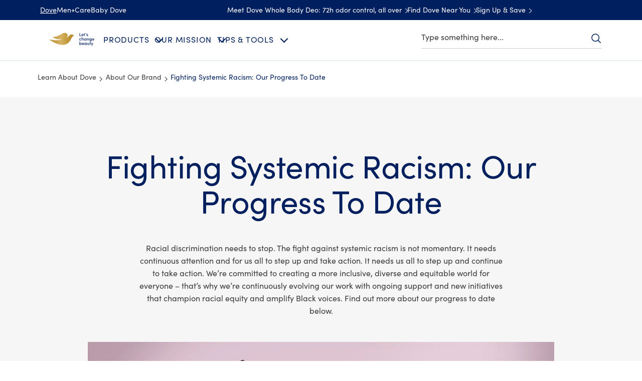

--- FILE ---
content_type: text/css; charset=utf-8
request_url: https://www.dove.com/static/60c3f9264a576f793406bda45596ac43eee337dc047c5d7fab751de331156753/css/tabimage--dove-us-en.css
body_size: 3322
content:
/* Version=4.25.0,Timestamp=2026-01-08T15:03:13.475Z */

.stories-variant1 .teaser .cmp-teaser__action-link,.stories-variant2 .teaser .cmp-teaser__action-link{background:#2954ff;border:.2rem solid transparent;color:#fff}.stories-variant1 .teaser .cmp-teaser__action-link:hover,.stories-variant2 .teaser .cmp-teaser__action-link:hover{background:#103be6;border:2px solid #2954ff}.stories-variant1 .teaser .cmp-teaser__action-link,.stories-variant2 .teaser .cmp-teaser__action-link{background-color:#fff;border:1px solid #dbc081;border-radius:.3rem;color:#002663;cursor:pointer;display:inline-block;font-weight:300;height:51px;line-height:4.8rem;margin:auto;max-width:none;min-width:166px;outline:0;overflow:hidden;padding:0 30px;position:relative;text-align:center;text-decoration:none;text-transform:none;transition:background-color .6s ease-out,border-color .6s ease-out;width:auto}.stories-variant1 .teaser .cmp-teaser__action-link:after,.stories-variant2 .teaser .cmp-teaser__action-link:after{background:linear-gradient(90deg,#b78938 0,#dabf80 25%,#ffe2ac 51%,#dabf80 76%,#b78938);bottom:0;content:"";height:3px;left:0;position:absolute;width:100%}.stories-variant1 .teaser .cmp-teaser__action-link:hover,.stories-variant2 .teaser .cmp-teaser__action-link:hover{background-color:#dbc081;border-color:#b78938;border-width:1px;color:#fff}.stories-variant1 .teaser .cmp-teaser__action-link:focus,.stories-variant2 .teaser .cmp-teaser__action-link:focus{outline:.2rem solid #436eff;outline-offset:.2rem}.spotlight-livechat .embed .o-btn--limitless{background-color:#fff;border:1px solid #dbc081;border-bottom:0;border-radius:3px;color:#002663;cursor:pointer;display:inline-block;font-family:Helvetica,Arial,sans-serif;font-size:1.6rem;font-weight:300;letter-spacing:.406px;line-height:3.1rem;max-width:none;min-width:166px;padding:8px 30px;position:relative;text-align:center;text-decoration:none;transition:background-color .6s ease-out,border-color .6s ease-out}.spotlight-livechat .embed .o-btn--limitless:hover{background-color:#ccc}.spotlight-livechat .embed .o-btn--limitless:focus-visible{outline-offset:4px}.spotlight-livechat .embed .o-btn--limitless:hover{background-color:#dbc081;border-width:1px;color:#fff;text-decoration:none}.spotlight-livechat .embed .o-btn--limitless:after{background:linear-gradient(90deg,#b78938 0,#dabf80 25%,#ffe2ac 51%,#dabf80 76%,#b78938);bottom:0;content:"";height:3px;left:0;position:absolute;width:100%}.stories-variant1,.stories-variant2{padding-bottom:20px;padding-top:20px}@media only screen and (min-width:1024px){.stories-variant1,.stories-variant2{padding:0}}.stories-variant1>.cmp-container,.stories-variant2>.cmp-container{height:450px;margin:auto;max-width:340px;position:relative}@media only screen and (max-width:767px){.stories-variant1>.cmp-container,.stories-variant2>.cmp-container{background-size:70vw;height:unset}}@media only screen and (min-width:768px){.stories-variant1>.cmp-container,.stories-variant2>.cmp-container{background-position:50%;background-size:110%;height:500px;max-width:1000px}}@media only screen and (min-width:1024px){.stories-variant1>.cmp-container,.stories-variant2>.cmp-container{background-position:50%;background-size:cover;height:676px}}.stories-variant1 .tabimage,.stories-variant2 .tabimage{position:absolute;top:0;width:200px}@media only screen and (max-width:767px){.stories-variant1 .tabimage,.stories-variant2 .tabimage{padding:0!important}}@media only screen and (min-width:768px){.stories-variant1 .tabimage,.stories-variant2 .tabimage{width:300px}}@media only screen and (min-width:1024px){.stories-variant1 .tabimage,.stories-variant2 .tabimage{width:400px}}.stories-variant1 .teaser .cmp-teaser__content,.stories-variant2 .teaser .cmp-teaser__content{background-color:hsla(0,0%,100%,.9);left:auto;margin-top:175px;overflow:visible;transform:none;width:100%}@media only screen and (max-width:767px){.stories-variant1 .teaser .cmp-teaser__content,.stories-variant2 .teaser .cmp-teaser__content{position:relative;z-index:3}}@media only screen and (min-width:768px){.stories-variant1 .teaser .cmp-teaser__content,.stories-variant2 .teaser .cmp-teaser__content{background-color:#fff;border-radius:50%;display:flex;height:380px;left:50%;margin:100px 0 0 -190px;padding:0 20px;position:absolute;text-align:center;top:0;transform:none;width:380px}}@media only screen and (min-width:1024px){.stories-variant1 .teaser .cmp-teaser__content,.stories-variant2 .teaser .cmp-teaser__content{height:435px;margin-left:-217px;width:435px}}.stories-variant1 .teaser .cmp-teaser__content:before,.stories-variant2 .teaser .cmp-teaser__content:before{clip:rect(0,800px,15px,0);background:inherit;border-radius:50%;content:"";display:inline-block;height:30px;left:0;position:absolute;top:-15px;vertical-align:middle;width:100%}@media only screen and (min-width:768px){.stories-variant1 .teaser .cmp-teaser__content:before,.stories-variant2 .teaser .cmp-teaser__content:before{content:none}}.stories-variant1 .teaser .cmp-teaser__title,.stories-variant2 .teaser .cmp-teaser__title{color:#002663;font-family:Helvetica,Arial,sans-serif;font-size:2.2rem;font-weight:300;line-height:2.8rem;padding:0 15px}@media only screen and (min-width:768px){.stories-variant1 .teaser .cmp-teaser__title,.stories-variant2 .teaser .cmp-teaser__title{font-size:3rem;font-weight:200;line-height:3.6rem}}@media only screen and (min-width:1024px){.stories-variant1 .teaser .cmp-teaser__title,.stories-variant2 .teaser .cmp-teaser__title{font-size:4rem;line-height:4.8rem}}.stories-variant1 .teaser .cmp-teaser__description p,.stories-variant2 .teaser .cmp-teaser__description p{color:#666;font-family:Helvetica,Arial,sans-serif;font-size:1.6rem;font-weight:300;line-height:2.3rem;text-align:center}.spotlight-livechat .embed .o-btn--limitless .o-btn__icn-message{background:url(../assets/dove/icons/icn-message-gold.svg) no-repeat;background-size:contain;display:inline-block;height:19px;margin-right:4px;vertical-align:middle;width:22px}.cmp-image-small-center div{text-align:center}.cmp-image-small-center div img{border-radius:50%;width:150px!important}@media only screen and (max-width:767px){.tabimage.image{padding:0 20px}}.tabimage.align-center{text-align:center}.tabimage.align-center .cmp-image__image{width:auto}.tabimage-single-middle-1084 .cmp-image .cmp-image__image{aspect-ratio:1064/552;-o-object-fit:cover;object-fit:cover;-o-object-position:0 25%;object-position:0 25%;width:100%}.tabimage-single-middle-1084.tabimage-single-middle-1084-type-1 .cmp-image .cmp-image__image{-o-object-position:0 40%;object-position:0 40%}.tabimage-single-middle-1084.tabimage-single-middle-1084-type-2 .cmp-image .cmp-image__image{-o-object-position:0 18%;object-position:0 18%}.tabimage-single-middle-1084.tabimage-single-middle-1084-type-3 .cmp-image .cmp-image__image{-o-object-position:0 6%;object-position:0 6%}.tabimage.icf-tab-image-edge-to-edge .cmp-image .cmp-image__image{aspect-ratio:1054/552;-o-object-fit:cover;object-fit:cover;-o-object-position:0 26%;object-position:0 26%}.tabimage.icf-image-tab-auto-center .cmp-image,.tabimage.icf-logo-auto-center .cmp-image{text-align:center}.tabimage.icf-image-tab-auto-center .cmp-image .cmp-image__image,.tabimage.icf-logo-auto-center .cmp-image .cmp-image__image{width:auto}.icf-tabimage-single-full-image .cmp-image .cmp-image__image{aspect-ratio:100/55;-o-object-fit:cover;object-fit:cover;width:100%}.icf-tabimage-single-full-image.icf-tabimage-single-full-image-o-p-30 .cmp-image .cmp-image__image{-o-object-position:center 30%;object-position:center 30%}.icf-tabimage-single-full-image.icf-tabimage-single-full-image-type-100-60-5 .cmp-image .cmp-image__image{aspect-ratio:100/60;-o-object-position:0 5%;object-position:0 5%}.icf-tabimage-single-full-image.icf-tabimage-single-full-image-type-100-70 .cmp-image .cmp-image__image{aspect-ratio:100/70}.icf-tabimage-single-full-image.icf-tabimage-single-full-image-type-2 .cmp-image .cmp-image__image{aspect-ratio:100/52;-o-object-position:0 37%;object-position:0 37%}.icf-tabimage-single-full-image.icf-full-image-max-1120 .cmp-image .cmp-image__image{aspect-ratio:100/70;max-width:1120px;-o-object-position:center 30%;object-position:center 30%}.icf-tabimage-single-full-image.icf-dove-product-style .cmp-image .cmp-image__image{aspect-ratio:100/64;-o-object-fit:cover;object-fit:cover;-o-object-position:0 37%;object-position:0 37%;width:100%}.tabimage.tabimage-big-image .cmp-image img{aspect-ratio:257/176;-o-object-fit:cover;object-fit:cover;-o-object-position:0 45%;object-position:0 45%;width:100%}.tabimage.tabimage-big-image-baby .cmp-image img{aspect-ratio:305/176;-o-object-fit:cover;object-fit:cover;-o-object-position:0 86%;object-position:0 86%;width:100%}.tabimage.tabimage-big-image-var3 .cmp-image img{aspect-ratio:335/235;-o-object-fit:cover;object-fit:cover;-o-object-position:0 60%;object-position:0 60%;width:100%}.tabimage.tabimage-big-image-onlyaspect .cmp-image img{aspect-ratio:984/659;width:100%}.tabimage.tabimage-big-image-onlyaspect.tabimage-big-image-onlyaspect-fit .cmp-image img{-o-object-fit:cover;object-fit:cover;-o-object-position:0 20%;object-position:0 20%}.tabimage.tabimage-story-part1 .cmp-image img{aspect-ratio:1050/665;-o-object-fit:cover;object-fit:cover;-o-object-position:0 50%;object-position:0 50%;width:100%}.tabimage.tabimage-story-part2 .cmp-image img{aspect-ratio:1050/665;-o-object-fit:cover;object-fit:cover;-o-object-position:0 30%;object-position:0 30%;width:100%}.tabimage.tabimage-story-part3 .cmp-image img{aspect-ratio:1050/650;-o-object-fit:cover;object-fit:cover;-o-object-position:0 28%;object-position:0 28%;width:100%}.tabimage.tabimage-story-part4 .cmp-image img{aspect-ratio:1050/650;height:650px;-o-object-fit:cover;object-fit:cover;-o-object-position:0 5%;object-position:0 5%;width:100%}.comparison>.cmp-container{margin:50px auto 100px;max-width:700px;position:relative;width:90%}.comparison .tabimage:first-child,.comparison .tabimage:nth-child(2),.comparison .tabimage:nth-child(3){padding:0}.comparison .tabimage:first-child,.comparison .tabimage:nth-child(2){height:100%;left:0;position:absolute;top:0;width:100%;z-index:1}.comparison .tabimage:first-child{overflow:hidden;width:50%;z-index:2}.comparison .tabimage:first-child .cmp-image__image,.comparison .tabimage:nth-child(2) .cmp-image__image{-o-object-position:right;object-position:right}.comparison .tabimage .cmp-image__title{color:gray;font-weight:700;top:1.5rem}.comparison .tabimage:first-child .cmp-image__title{left:10px;position:absolute}.comparison .tabimage:nth-child(3) .cmp-image__image{width:100%}.comparison .tabimage:nth-child(2) .cmp-image__title,.comparison .tabimage:nth-child(3) .cmp-image__title{position:absolute;right:10px}.comparison .tabimage:first-child .cmp-image,.comparison .tabimage:nth-child(2) .cmp-image{position:static}.comparison .tabimage:first-child .cmp-image__image,.comparison .tabimage:nth-child(2) .cmp-image__image{height:100%;-o-object-fit:cover;object-fit:cover;-o-object-position:left;object-position:left;position:absolute;width:100%}.comparison .container{height:0;text-align:center;width:100%}.comparison .container .button{display:inline-block;margin-top:20px}.comparison .container .button .cmp-button{background-color:var(--brand-color-blue);background-color:#fff;border:1.5px solid #4e515e;border-radius:0;border-radius:3rem;color:var(--btn-text-color);color:#4e515e;cursor:pointer;display:inline-block;font-family:var(--primary-brand-font);font-family:Helvetica,Arial,sans-serif;font-size:1.6rem;font-style:normal;font-weight:var(--btn-font-weight);font-weight:700;letter-spacing:.8px;line-height:1.2;outline:none;padding:14px 30px;text-align:center;text-decoration:none;transition:all .5s ease}.comparison .container .button .cmp-button:hover{background:var(--color-white);border:0;border:1px solid var(--brand-color-blue);color:var(--brand-color-blue)}.comparison .container .button .cmp-button:disabled{opacity:.6}.comparison .container .button .cmp-button:focus{background-color:var(--brand-color-blue);outline-offset:3.2px}.comparison .container .button .cmp-button:hover{background-color:unset;border:1.5px solid #4e515e;color:#4e515e}.comparison .container .button .cmp-button.active{background-color:gray;color:#fff;cursor:default}.comparison .container .button:first-child .cmp-button{background:#fff;border:0;cursor:ew-resize;height:100%;left:50%;margin:0;opacity:.7;outline:none;padding:0;position:absolute;top:0;transition:none;width:1px;z-index:2}.comparison .container .button:first-child .cmp-button:focus-visible span{outline:auto}.comparison .container .button:first-child:before{content:"";height:100%;left:-5px;position:absolute;top:0;width:10px}.comparison .container .button:first-child span{align-items:center;background:gray;border:0;border-radius:100%;display:flex;font-size:0;height:40px;justify-content:center;left:50%;position:absolute;top:75%;transform:translateX(-50%);width:40px;z-index:2}.comparison .container .button:first-child span:after,.comparison .container .button:first-child span:before{border-bottom:2px solid #fff;border-left:2px solid #fff;content:"";display:block;padding:4px;transform:rotate(45deg)}.comparison .container .button:first-child span:after{transform:rotate(-135deg)}.align-desk-right-mobile-center{display:flex;justify-content:center}@media only screen and (min-width:768px){.align-desk-right-mobile-center{justify-content:right}}.editorialized-image .tabimage.image{padding:0}.editorialized-image .tabimage .cmp-image .cmp-image__image{aspect-ratio:375/328;-o-object-fit:cover;object-fit:cover;width:100%}@media only screen and (min-width:768px){.editorialized-image .tabimage .cmp-image .cmp-image__image{aspect-ratio:711/588}}.img-divider-bw{display:flex;justify-content:center}.img-divider-bw img{border-radius:25px;height:auto;margin:0 auto;width:500px}.partner-details .tabimage.image{padding:0;width:45px!important}@media only screen and (min-width:768px){.partner-details .tabimage.image{width:28px!important}}.partner-details .tabimage.image .cmp-image__image{aspect-ratio:1;border-radius:50%;width:100%}.spotlight-livechat{clear:both!important;float:none!important;margin:0 auto 23px;max-width:1024px;padding:0 20px;width:100%}@media only screen and (min-width:768px){.spotlight-livechat{padding:0 10px}}@media only screen and (min-width:1024px){.spotlight-livechat{overflow:hidden;padding:0 10px}}@media only screen and (min-width:768px){.spotlight-livechat .cmp-container{align-items:center;display:flex;justify-content:space-between}.spotlight-livechat .cmp-container .container{width:50%}}@media only screen and (min-width:1024px){.spotlight-livechat .cmp-container .container{max-height:320px;width:40%}}@media only screen and (min-width:768px){.spotlight-livechat .cmp-container .container+.container{width:50%}}@media only screen and (min-width:1024px){.spotlight-livechat .cmp-container .container+.container{width:60%}}.spotlight-livechat .cmp-container .container .cmp-container{display:block}.spotlight-livechat .text{text-align:center}.spotlight-livechat .text p{color:#666;font-family:Helvetica,Arial,sans-serif;font-size:1.6rem;font-weight:300;line-height:2.3rem;margin:20px 0}.spotlight-livechat .title{text-align:center}.spotlight-livechat .title .cmp-title__text{color:#002663;font-size:2.2rem;font-weight:300;line-height:2.8rem;margin:0}@media only screen and (min-width:768px){.spotlight-livechat .title .cmp-title__text{font-size:3rem;line-height:3.6rem}}.spotlight-livechat .title .cmp-title__text a{color:inherit}.spotlight-livechat .embed{text-align:center}.spotlight-livechat .embed .o-btn--limitless{padding:8px 17px}.spotlight-livechat .container.responsivegrid:last-child{position:relative}@media only screen and (min-width:768px){.spotlight-livechat .container.responsivegrid:last-child{box-sizing:border-box;height:100%;position:relative;right:30px;text-align:center;top:0;width:40%}}@media only screen and (min-width:1024px){.spotlight-livechat .container.responsivegrid:last-child{width:50%}}.spotlight-livechat .container.responsivegrid:last-child:before{background:#fff;border-top-left-radius:100% 100%;border-top-right-radius:100% 100%;bottom:calc(100% - 25px);content:"";height:60px;left:0;position:absolute;transform:translateX(-5%);width:110%;z-index:-1}@media only screen and (min-width:768px){.spotlight-livechat .container.responsivegrid:last-child:before{width:0}}.spotlight-livechat .container .tabimage.image{padding:0;position:relative;z-index:-1}@media only screen and (min-width:768px){.spotlight-livechat .container .tabimage.image:before{background:#fff;border:1px solid #fff;border-top-left-radius:100% 100%;border-top-right-radius:0;bottom:0;content:"";height:105%;left:auto;position:absolute;right:-5%;width:25%;z-index:1}}@media only screen and (min-width:1024px){.spotlight-livechat.spotlight-livechat-auto-height .cmp-container .container{max-height:none}}.container .llm-anchor div,.container .llm-anchor span{font-size:1.4rem;letter-spacing:normal}.container .limitless-MuiSvgIcon-root{font-size:2.4rem}.stories-variant1 .tabimage .cmp-image,.stories-variant2 .tabimage .cmp-image{aspect-ratio:1/1}.stories-variant1 .tabimage .cmp-image__image,.stories-variant2 .tabimage .cmp-image__image{aspect-ratio:1/1;border-radius:50%}.stories-variant1 .tabimage.not-rounded .cmp-image__image,.stories-variant2 .tabimage.not-rounded .cmp-image__image{border-radius:0}.stories-variant1 .tabimage.circular-image-left,.stories-variant2 .tabimage.circular-image-left{left:0}@media only screen and (max-width:767px){.stories-variant1 .tabimage.circular-image-left,.stories-variant2 .tabimage.circular-image-left{height:200px;min-height:200px}}@media only screen and (min-width:768px)and (max-width:992px){.stories-variant1 .tabimage.circular-image-left,.stories-variant2 .tabimage.circular-image-left{left:-30px}}@media only screen and (min-width:1024px){.stories-variant1 .tabimage.circular-image-left,.stories-variant2 .tabimage.circular-image-left{top:0}}.stories-variant1 .tabimage.circular-image-right,.stories-variant2 .tabimage.circular-image-right{right:0}@media only screen and (min-width:768px)and (max-width:1023px){.stories-variant1 .tabimage.circular-image-right,.stories-variant2 .tabimage.circular-image-right{right:-30px}}.stories-variant1 .teaser,.stories-variant2 .teaser{height:100%}.stories-variant1 .teaser .cmp-teaser,.stories-variant2 .teaser .cmp-teaser{background-color:transparent}.stories-variant1 .teaser .cmp-teaser__image,.stories-variant2 .teaser .cmp-teaser__image{display:none}@media only screen and (max-width:768px){.stories-variant1 .teaser .cmp-teaser__description,.stories-variant2 .teaser .cmp-teaser__description{height:auto!important}}.stories-variant1 .teaser .cmp-teaser__action-link,.stories-variant2 .teaser .cmp-teaser__action-link{height:auto;line-height:2rem;padding:14px 25px}@media only screen and (max-width:767px){.stories-variant1 .min-height{height:200px}}@media only screen and (min-width:768px){.stories-variant1 .tabimage.circular-image-right{margin-top:150px}.stories-variant1 .tabimage.circular-image-left.circular-image-variation1{top:-30px}}@media only screen and (max-width:767px){.stories-variant1 .tabimage.circular-image-left.circular-image-variation1{z-index:2}}@media only screen and (min-width:768px){.stories-variant1 .teaser .cmp-teaser__content{margin-top:100px}}@media only screen and (min-width:1024px){.stories-variant1 .teaser .cmp-teaser__content{margin-top:50px}}@media only screen and (max-width:767px){.stories-variant1 .m0.teaser .cmp-teaser__content{margin-top:-30px}.stories-variant2 .tabimage.circular-image-left.component-homestory{z-index:2}}@media only screen and (min-width:768px){.stories-variant2 .tabimage.circular-image-left{margin-top:150px}}@media only screen and (max-width:768px){.stories-variant2 .tabimage.circular-image-right{z-index:-1}}@media only screen and (min-width:768px){.stories-variant2 .tabimage.circular-image-right{margin-top:50px;z-index:0}.stories-variant2 .teaser .cmp-teaser__content{margin-top:140px}}@media only screen and (min-width:1024px){.stories-variant2 .teaser .cmp-teaser__content{margin-top:50px}}.stories-variant2>.cmp-container{background-position:center 0}@media only screen and (max-width:767px){.tabimage.image.component-homestory{z-index:1}}.tabimage-type-a.image{padding:0}.tabimage-type-a .cmp-image .cmp-image__image{aspect-ratio:329/234;-o-object-fit:cover;object-fit:cover;width:100%}@media only screen and (min-width:768px){.tabimage-type-a .cmp-image .cmp-image__image{aspect-ratio:883/457}}@font-face{font-display:swap;font-family:EASTMDE;font-style:normal;font-weight:400;src:local("EASTMDE"),url(../assets/dove/fonts/EASTMDE-Regular.otf) format("opentype"),url(../assets/dove/fonts/EASTMDE-Regular.woff2) format("woff2")}@font-face{font-display:swap;font-family:EASTMDE;font-style:normal;font-weight:700;src:local("EASTMDE"),url(../assets/dove/fonts/EASTMDE-Bold.woff2) format("woff2")}@font-face{font-display:swap;font-family:Dove Self Esteem Smooth;font-style:normal;font-weight:400;src:local("Dove Self Esteem Smooth"),url(../assets/dove/fonts/Dove-Self-Esteem-Smooth.woff2) format("woff2"),url(../assets/dove/fonts/Dove-Self-Esteem-Smooth.otf) format("opentype")}@font-face{font-display:swap;font-family:Dove Self Esteem Textured;font-style:normal;font-weight:400;src:local("Dove Self Esteem Textured"),url(../assets/dove/fonts/Dove-Self-Esteem-Textured.woff2) format("woff2"),url(../assets/dove/fonts/Dove-Self-Esteem-Textured.otf) format("opentype")}.tabimage.dwell-tab-image-a.image{background:linear-gradient(206deg,rgba(248,244,255,0) 51.51%,#f8f4ff 95.29%);padding:60px 0}@media only screen and (min-width:768px){.tabimage.dwell-tab-image-a.image{padding:30px 0}}.tabimage.dwell-tab-image-a.image .cmp-image{text-align:center}@media only screen and (min-width:768px){.tabimage.dwell-tab-image-a.image .cmp-image__image{width:auto}}.tabimage.dwell-tab-image-a.image.bg-vector-e-darkblue{background-image:url(../assets/global/icons/dove-v1/vector-bg-half-logo-blue.svg);background-repeat:no-repeat;background-size:contain}.tabimage-type-b .cmp-image{text-align:center}.tabimage-type-b .cmp-image__image{aspect-ratio:737/438;max-width:737px;width:auto}.tabimage-type-b-1-1 .cmp-image{text-align:center}.tabimage-type-b-1-1 .cmp-image__image{aspect-ratio:1/1;width:auto}.tabimage-type-c .cmp-image{margin:40px 0 48px;width:100%}@media only screen and (min-width:768px){.tabimage-type-c .cmp-image{margin:56px auto 38px;max-width:1120px}}.tabimage-type-d.image{background-color:var(--color-light-gray);margin:0;padding:0}.tabimage-type-d .cmp-image{text-align:center}.tabimage-type-d .cmp-image__image{width:auto}

--- FILE ---
content_type: text/css; charset=utf-8
request_url: https://www.dove.com/static/60c3f9264a576f793406bda45596ac43eee337dc047c5d7fab751de331156753/css/navigationlinks--dove-us-en.css
body_size: 1729
content:
/* Version=4.25.0,Timestamp=2026-01-08T15:03:13.475Z */

.cmp-container-navlist{align-items:center;background:#efefef;margin:0 0 5rem;padding:4rem 20px 13px;position:relative}@media only screen and (min-width:768px){.cmp-container-navlist{display:flex;justify-content:center}}.cmp-container-navlist .navigationlinks.cmp-navigation-no-main-link .navigation-main-link-ul{display:none}.cmp-container-navlist .navigationlinks .navigation-v2-item{margin:25px 0 0;text-align:center}@media only screen and (min-width:768px){.cmp-container-navlist .navigationlinks .navigation-v2-item{margin-top:35px}}.cmp-container-navlist .navigationlinks .navigation-v2-item .navigation-v2__heading{color:#002663;font-family:Helvetica,Arial,sans-serif;font-size:2.2rem;font-weight:300;letter-spacing:.406px;line-height:1.2}@media only screen and (min-width:768px){.cmp-container-navlist .navigationlinks .navigation-v2-item .navigation-v2__heading{font-size:3rem}}.cmp-container-navlist .navigationlinks .navigation-v2-item .navigation-v2-item-list__group{margin:16px 0;padding:0}.cmp-container-navlist .navigationlinks .navigation-v2-item .navigation-v2__sub-heading{color:#666;font-size:1.7rem;letter-spacing:.2px;line-height:1.6rem;margin:21px 0 5px;padding-right:18px;position:relative}@media only screen and (min-width:768px){.cmp-container-navlist .navigationlinks .navigation-v2-item .navigation-v2__sub-heading{margin:25px 0 18px;padding-right:0}}@media only screen and (max-width:767px){.cmp-container-navlist .navigationlinks .navigation-v2-item .navigation-v2__sub-heading:after{background:url(../assets/dove/icons/icon-plus-thin.svg) no-repeat 50%;content:"";height:20px;position:absolute;right:0;top:0;transform:rotate(0deg);transition:transform .4s ease;width:20px}}.cmp-container-navlist .navigationlinks .navigation-v2-item .navigation-v2__sub-heading.active:after{transform:rotate(45deg)}@media only screen and (max-width:767px){.cmp-container-navlist .navigationlinks .navigation-v2-item__body{overflow:hidden;transition:height .4s ease}}.cmp-container-navlist .navigationlinks .navigation-v2-item-list-item.__group{line-height:1rem;list-style:none;margin:0;padding:12px 22px;text-decoration:none}@media only screen and (min-width:768px){.cmp-container-navlist .navigationlinks .navigation-v2-item-list-item.__group{display:inline-block}}.cmp-container-navlist .navigationlinks .navigation-v2-item-list-item.__group .navigation-v2-sub-list__group{list-style:none;padding:0}.cmp-container-navlist .navigationlinks .navigation-v2-item-list-item.__group .navigation-v2-item-list-item-link{color:#0e2d4e;font-family:Helvetica,Arial,sans-serif;font-size:1.6rem;font-weight:500;letter-spacing:.406px;line-height:1.2;position:relative;text-decoration:none}.cmp-container-navlist .navigationlinks .navigation-v2-item-list-item.__group .navigation-v2-item-list-item-link:hover{color:#0e2d5b;text-decoration:underline}@media only screen and (min-width:768px){.cmp-container-navlist .navigationlinks .navigation-v2-item-list-item.__group .navigation-v2-item-list-item-link:before{background-color:#c7c7c7;content:"";height:16px;left:-22px;position:absolute;top:0;width:1px}}.cmp-container-navlist .navigationlinks .navigation-v2-item-list-item.__group:first-child .navigation-v2-item-list-item-link:before{content:none}.cmp-container-navlist:before{background:#fff;border-radius:0 0 50% 50%;content:"";height:40px;left:-25%;position:absolute;top:0;width:150%}@media only screen and (min-width:768px){.cmp-container-navlist:before{bottom:-9px;height:36px;left:-10%;top:0;width:120%}}.cmp-container-navlist:after{background:#f0f0f0;border-radius:0 0 50% 50%;bottom:-5px;content:"";height:40px;left:-25%;position:absolute;width:150%;z-index:-1}@media only screen and (min-width:768px){.cmp-container-navlist:after{bottom:-15px;height:60px;left:0;width:100%}}@media only screen and (min-width:1024px){.cmp-container-navlist:after{bottom:-9px}}.cmp-container-navlist.no-curve:before{background:transparent}.navigationlinks-type-a .navigation-v2__wrapper{margin:0 auto;max-width:1024px}.navigationlinks-type-a .navigation-v2-item-list__group{list-style:none;padding:0 20px}.navigationlinks-type-a .navigation-il-heading{align-items:center;display:flex;font-size:1.3rem;font-weight:300;justify-content:center;margin-bottom:25px}@media only screen and (min-width:1024px){.navigationlinks-type-a .navigation-il-heading{align-self:flex-start;margin:10px 25px 0 0}}.navigationlinks-type-a .navigation-v2-sub-list__body{display:block}@media only screen and (min-width:768px){.navigationlinks-type-a .navigation-v2-sub-list__body{align-items:center;display:flex;flex-wrap:wrap;justify-content:center}}.navigationlinks-type-a .navigation-v2-item-list{display:flex;overflow-x:auto;overflow-y:hidden;padding:0 0 10px}@media only screen and (min-width:768px){.navigationlinks-type-a .navigation-v2-item-list{display:flex;flex-wrap:wrap;overflow:unset;width:75%}}.navigationlinks-type-a .navigation-v2-item-list .navigation-v2-item-list-item{list-style:none;margin:5px 10px}@media only screen and (max-width:767px){.navigationlinks-type-a .navigation-v2-item-list .navigation-v2-item-list-item:first-child{margin-left:0}}.navigationlinks-type-a .navigation-v2-item-list .navigation-v2-item-list-item .navigation-v2-item-list-item-link{background:transparent;display:inline-block;transition:all .1s}.navigationlinks-type-a .navigation-v2-item-list .navigation-v2-item-list-item.__group,.navigationlinks-type-a.navigationlinks-type-a-no-border .navigation-il-heading{margin:0}@media only screen and (min-width:1024px){.navigationlinks-type-a.navigationlinks-type-a-no-border .navigation-il-heading{align-self:center}}.navigationlinks-type-a.navigationlinks-type-a-no-border .navigation-v2-sub-list__group{padding:0}.navigationlinks-type-a.navigationlinks-type-a-no-border .navigation-v2-sub-list__group .navigation-v2-item-list-item .navigation-v2-item-list-item-link{border:0;font-size:1.7rem;transition:none}.navigationlinks-type-a.navigationlinks-type-a-no-border .navigation-v2-sub-list__group .navigation-v2-item-list-item .navigation-v2-item-list-item-link:hover{background:none;border:0;color:#002663;font-weight:600}.navigationlinks-type-b{padding-bottom:60px}.cmp-container-FAQ .title+.navigationlinks-type-b{margin:-30px auto 0;max-width:790px}.navigationlinks-type-b .navigation-v2-item{text-align:center}.navigationlinks-type-b .navigation-v2-item .navigation-v2-item-list__group{margin:0;padding:0}@media only screen and (max-width:767px){.navigationlinks-type-b .navigation-v2-item__body{overflow:hidden;transition:height .4s ease}}.navigationlinks-type-b .navigation-v2-item-list-item.__group{line-height:1rem;list-style:none;margin:0;padding:6px 22px;text-decoration:none}@media only screen and (min-width:768px){.navigationlinks-type-b .navigation-v2-item-list-item.__group{display:inline-block}}.navigationlinks-type-b .navigation-v2-item-list-item.__group .navigation-v2-sub-list__group{list-style:none;padding:0}.navigationlinks-type-b .navigation-v2-item-list-item.__group .navigation-v2-item-list-item-link{color:inherit;font-family:Helvetica,Arial,sans-serif;font-size:1.6rem;font-weight:500;letter-spacing:.406px;line-height:1.2;position:relative;text-decoration:none}.navigationlinks-type-b .navigation-v2-item-list-item.__group .navigation-v2-item-list-item-link:hover{color:#0e2d5b;text-decoration:underline}@media only screen and (min-width:768px){.navigationlinks-type-b .navigation-v2-item-list-item.__group .navigation-v2-item-list-item-link:before{background-color:#c7c7c7;content:"";height:16px;position:absolute;right:-22px;top:0;width:1px}}.theme-babydove .navigationlinks-type-b .navigation-v2-item-list-item.__group .navigation-v2-item-list-item-link{font-weight:600}.navigationlinks-type-b .navigation-v2-item-list-item.__group:last-child .navigation-v2-item-list-item-link:before{content:none}@font-face{font-display:swap;font-family:EASTMDE;font-style:normal;font-weight:400;src:local("EASTMDE"),url(../assets/dove/fonts/EASTMDE-Regular.otf) format("opentype"),url(../assets/dove/fonts/EASTMDE-Regular.woff2) format("woff2")}@font-face{font-display:swap;font-family:EASTMDE;font-style:normal;font-weight:700;src:local("EASTMDE"),url(../assets/dove/fonts/EASTMDE-Bold.woff2) format("woff2")}@font-face{font-display:swap;font-family:Dove Self Esteem Smooth;font-style:normal;font-weight:400;src:local("Dove Self Esteem Smooth"),url(../assets/dove/fonts/Dove-Self-Esteem-Smooth.woff2) format("woff2"),url(../assets/dove/fonts/Dove-Self-Esteem-Smooth.otf) format("opentype")}@font-face{font-display:swap;font-family:Dove Self Esteem Textured;font-style:normal;font-weight:400;src:local("Dove Self Esteem Textured"),url(../assets/dove/fonts/Dove-Self-Esteem-Textured.woff2) format("woff2"),url(../assets/dove/fonts/Dove-Self-Esteem-Textured.otf) format("opentype")}.navigationlinks-type-a.dove-v1{min-height:56px}@media only screen and (min-width:1024px){.navigationlinks-type-a.dove-v1{min-height:57px}}.navigationlinks-type-a.dove-v1 .cmp--navigation-v2{background:var(--color-white);border-bottom:1px solid var(--color-mid-gray);border-top:1px solid var(--color-mid-gray);height:auto;padding:15px 0;top:0;transition:top .3s ease-in-out;width:100%;z-index:101}.navigationlinks-type-a.dove-v1.sticky .cmp--navigation-v2{position:fixed;top:53px}@media only screen and (min-width:1024px){.navigationlinks-type-a.dove-v1.sticky .cmp--navigation-v2{top:80px}}.has-topbar .navigationlinks-type-a.dove-v1.sticky .cmp--navigation-v2{top:89px}@media only screen and (min-width:1024px){.has-topbar .navigationlinks-type-a.dove-v1.sticky .cmp--navigation-v2{top:120px}}.navigationlinks-type-a.dove-v1 .navigation-v2__wrapper{max-width:1160px;padding:0 0 0 20px}@media only screen and (min-width:1024px){.navigationlinks-type-a.dove-v1 .navigation-v2__wrapper{padding:0 20px}}.navigationlinks-type-a.dove-v1 .navigation-v2__wrapper .navigation-v2-sub-list__body{display:flex;flex-wrap:nowrap;justify-content:flex-start}.navigationlinks-type-a.dove-v1 .navigation-v2__wrapper .navigation-v2-item{display:flex;overflow:auto;scrollbar-width:none}.navigationlinks-type-a.dove-v1 .navigation-v2__wrapper .navigation-v2-item::-webkit-scrollbar{display:none}.navigationlinks-type-a.dove-v1 .navigation-v2__wrapper .navigation-v2-item .navigation-v2__heading{text-wrap:nowrap;align-items:center;align-self:center;color:var(--color-dark-gray);display:flex;font-family:var(--primary-brand-font);font-size:1.2rem;font-style:normal;font-weight:400;justify-content:flex-start;line-height:1.6;margin:0;position:relative}.navigationlinks-type-a.dove-v1 .navigation-v2__wrapper .navigation-v2-item .navigation-v2__heading:after{background-color:var(--color-dark-gray);content:"";height:1px;margin-left:10px;width:16px}.navigationlinks-type-a.dove-v1 .navigation-v2-item-list__group{-ms-overflow-style:none;margin:0;overflow:auto;padding:0;scrollbar-width:none}.navigationlinks-type-a.dove-v1 .navigation-v2-item-list__group::-webkit-scrollbar{display:none}.navigationlinks-type-a.dove-v1 .navigation-v2-item-list__group>.navigation-v2-item-list-item{margin:0}.navigationlinks-type-a.dove-v1 .navigation-il-heading{align-self:center;color:var(--color-dark-gray);font-family:var(--primary-brand-font);font-size:1.2rem;font-style:normal;font-weight:400;justify-content:flex-start;line-height:1.6;margin:0;position:relative}.navigationlinks-type-a.dove-v1 .navigation-il-heading:after{background-color:var(--color-dark-gray);content:"";height:1px;margin-left:10px;width:16px}.navigationlinks-type-a.dove-v1 .navigation-il-heading .navigation-v2-item-list-span__text{text-wrap:nowrap;align-items:center;display:flex;width:-moz-max-content;width:max-content}.navigationlinks-type-a.dove-v1 .navigation-v2-item-list-item-link{border:0;color:var(--color-dark-gray);color:var(--brand-color-blue);font-family:var(--primary-brand-font);font-size:1.4rem;font-style:normal;font-weight:400;inline-size:-moz-max-content;inline-size:max-content;letter-spacing:0;line-height:140%;padding:0}@media only screen and (min-width:768px){.navigationlinks-type-a.dove-v1 .navigation-v2-item-list-item-link{color:var(--color-dark-gray);color:var(--brand-color-blue);font-family:var(--primary-brand-font);font-size:1.6rem;font-style:normal;font-weight:400;letter-spacing:0;line-height:160%}}.navigationlinks-type-a.dove-v1 .navigation-v2-item-list-item-link:hover{background-color:transparent}.navigationlinks-type-a.dove-v1 .navigation-v2-item-list-item-link:focus{background:transparent}.navigationlinks-type-a.dove-v1 .navigation-v2-item-list-item-link.active{font-weight:700}.navigationlinks-type-a.dove-v1 .navigation-v2-item-list{flex-wrap:nowrap;margin-left:10px;overflow:unset;padding:0;width:auto}@media only screen and (min-width:1024px){.navigationlinks-type-a.dove-v1 .navigation-v2-item-list{margin-left:20px}}.navigationlinks-type-a.dove-v1 .navigation-v2-item-list-item{margin:0 10px}@media only screen and (min-width:1024px){.navigationlinks-type-a.dove-v1 .navigation-v2-item-list-item{margin:0 20px}}.navigationlinks-type-a.dove-v1 .navigation-v2-item-list-item.active .navigation-v2-item-list-item-link{font-weight:700}.navigationlinks-type-a.dove-v1 .navigation-v2-item-list-item.active+.active .navigation-v2-item-list-item-link{font-weight:400}.navigationlinks-type-a.dove-v1.center-content .cmp--navigation-v2 .navigation-v2-item__body{margin:0 auto}.theme-babydove .navigationlinks-type-a.dove-v1 .cmp--navigation-v2{background:var(--color-white);border-bottom:1px solid var(--color-mid-gray);border-top:1px solid var(--color-mid-gray)}.theme-babydove .navigationlinks-type-a.dove-v1 .navigation-il-heading{color:var(--color-dark-gray);font-family:var(--primary-brand-font);font-size:1.2rem;font-style:normal;font-weight:400;line-height:1.6}.theme-babydove .navigationlinks-type-a.dove-v1 .navigation-il-heading :after{background-color:var(--color-dark-gray)}.theme-babydove .navigationlinks-type-a.dove-v1 .navigation-v2-item-list-item-link{color:var(--color-dark-gray);font-family:var(--primary-brand-font);font-size:1.4rem;font-style:normal;font-weight:325;letter-spacing:0;line-height:140%}@media only screen and (min-width:768px){.theme-babydove .navigationlinks-type-a.dove-v1 .navigation-v2-item-list-item-link{color:var(--color-dark-gray);color:var(--brand-color-blue);font-family:var(--primary-brand-font);font-size:1.6rem;font-style:normal;font-weight:325;letter-spacing:0;line-height:160%}}@media(min-width:425px){.navigationlink-first-item-size .cmp--navigation-v2 .navigation-il-heading{font-size:1.6rem!important}}.secondary-header-right-type-a{display:block}

--- FILE ---
content_type: application/x-javascript
request_url: https://assets.adobedtm.com/e6bd1902389a/ded88f4b2fb8/6b4e8d0ff21e/RCc80047bb159e476e8ae5a258022a0319-source.min.js
body_size: 82
content:
// For license information, see `https://assets.adobedtm.com/e6bd1902389a/ded88f4b2fb8/6b4e8d0ff21e/RCc80047bb159e476e8ae5a258022a0319-source.js`.
_satellite.__registerScript('https://assets.adobedtm.com/e6bd1902389a/ded88f4b2fb8/6b4e8d0ff21e/RCc80047bb159e476e8ae5a258022a0319-source.min.js', "setDataDimension(),dataDimension.event_label=_satellite.getVar(\"Global_Page_Component_Title\"),dataDimension.event_category=\"Other\",dataDimension.value=0,dataDimension.non_interaction=1,gtag(\"event\",\"Article View\",dataDimension);");

--- FILE ---
content_type: text/javascript; charset=utf-8
request_url: https://www.dove.com/static/60c3f9264a576f793406bda45596ac43eee337dc047c5d7fab751de331156753/js/51935.js
body_size: 2454
content:
/* Version=4.25.0,Timestamp=2026-01-08T15:03:13.475Z */

"use strict";(self.webpackChunkdove_demo_theme=self.webpackChunkdove_demo_theme||[]).push([[51935],{1935:function(o){o.exports=JSON.parse('[{"Lang code":"BS","Cookie setting text":"Postavke kolačića","Privacy Notice Transalation":"OBAVIJEST O PRIVATNOSTI","Cookie Notice  Translation":"OBAVIJEST O KOLAČIĆIMA"},{"Lang code":"BG","Cookie setting text":"Настройки на бисквитките","Privacy Notice Transalation":"ИНФОРМАЦИЯ ОТНОСНО ПОВЕРИТЕЛНОСТТА НА ЛИЧНИТЕ ДАННИ","Cookie Notice  Translation":"ИНФОРМАЦИЯ ОТНОСНО БИСКВИТКИТЕ"},{"Lang code":"HR","Cookie setting text":"Upravljanje postavkama ","Privacy Notice Transalation":"OBAVIJEST O PRIVATNOSTI","Cookie Notice  Translation":"OBAVIJEST O KOLAČIĆIMA"},{"Lang code":"CS-CZ","Cookie setting text":"Nastavení souborů cookie","Privacy Notice Transalation":"OZNÁMENÍ O OCHRANĚ OSOBNÍCH ÚDAJŮ","Cookie Notice  Translation":"OZNÁMENÍ O POUŽÍVÁNÍ SOUBORŮ COOKIE"},{"Lang code":"DA-DK","Cookie setting text":"Ændre Indstillingerne","Privacy Notice Transalation":"Meddelelse om databeskyttelse","Cookie Notice  Translation":"Cookie-meddelelse"},{"Lang code":"NL-BE","Cookie setting text":"Cookie-instellingen","Privacy Notice Transalation":"Privacyverklaring","Cookie Notice  Translation":"Cookieverklaring"},{"Lang code":"NL-NL","Cookie setting text":"Cookie-instellingen","Privacy Notice Transalation":"Privacyverklaring","Cookie Notice  Translation":"Cookieverklaring"},{"Lang code":"EN","Cookie setting text":"Cookie settings","Privacy Notice Transalation":"Privacy Notice","Cookie Notice  Translation":"Cookie Notice"},{"Lang code":"EN-GH","Cookie setting text":"Cookie settings","Privacy Notice Transalation":"Privacy Notice","Cookie Notice  Translation":"Cookie Notice"},{"Lang code":"EN-IE","Cookie setting text":"Cookie settings","Privacy Notice Transalation":"Privacy Notice","Cookie Notice  Translation":"Cookie Notice"},{"Lang code":"EN-NG","Cookie setting text":"Cookie settings","Privacy Notice Transalation":"Privacy Notice","Cookie Notice  Translation":"Cookie Notice"},{"Lang code":"EN-ZA","Cookie setting text":"Cookie settings","Privacy Notice Transalation":"Privacy Notice","Cookie Notice  Translation":"Cookie Notice"},{"Lang code":"EN-GB","Cookie setting text":"Cookie settings","Privacy Notice Transalation":"Privacy Notice","Cookie Notice  Translation":"Cookie Notice"},{"Lang code":"ET-ES","Cookie setting text":"Küpsiste sätted","Privacy Notice Transalation":"Privaatsusteatis","Cookie Notice  Translation":"Teatis küpsiste kohta"},{"Lang code":"FI","Cookie setting text":"Muokkaa asetuksia","Privacy Notice Transalation":"Tietosuojaseloste","Cookie Notice  Translation":"Evästeseloste"},{"Lang code":"FR-BE","Cookie setting text":"Paramètres des cookies","Privacy Notice Transalation":"Politique De Confidentialité","Cookie Notice  Translation":"AVIS RELATIF AUX COOKIES"},{"Lang code":"FR-FR","Cookie setting text":"Paramètres des cookies","Privacy Notice Transalation":"Politique de confidentialité","Cookie Notice  Translation":"politique cookies"},{"Lang code":"FR-CH","Cookie setting text":"Paramètres des cookies","Privacy Notice Transalation":"AVIS DE CONFIDENTIALITE","Cookie Notice  Translation":null},{"Lang code":"DE-AT","Cookie setting text":"Cookie-Einstellungen","Privacy Notice Transalation":"Datenschutzhinweis","Cookie Notice  Translation":"Cookie-Hinweis"},{"Lang code":"DE-DE","Cookie setting text":"Cookie-Einstellungen","Privacy Notice Transalation":"Datenschutzhinweis","Cookie Notice  Translation":"Cookie-Hinweis"},{"Lang code":"DE-CH","Cookie setting text":"Cookie-Einstellungen","Privacy Notice Transalation":"Datenschutzhinweis","Cookie Notice  Translation":"Cookie-Hinweis"},{"Lang code":"EL-GR","Cookie setting text":"Διαχείριση Προτιμήσεων","Privacy Notice Transalation":"ΓΝΩΣΤΟΠΟΙΗΣΗ ΓΙΑ ΤΗΝ ΠΡΟΣΤΑΣΙΑ ΤΗΣ ΙΔΙΩΤΙΚΗΣ ΖΩΗΣ","Cookie Notice  Translation":"ΓΝΩΣΤΟΠΟΊΗΣΗ ΓΙΑ ΤΗ ΧΡΗΣΗ COOKIES"},{"Lang code":"HU","Cookie setting text":"Beállítások Kezelése","Privacy Notice Transalation":"ADATVÉDELMI NYILATKOZAT","Cookie Notice  Translation":"SÜTIKRE VONATKOZÓ NYILATKOZAT"},{"Lang code":"HU-HU","Cookie setting text":"Beállítások Kezelése","Privacy Notice Transalation":"ADATVÉDELMI NYILATKOZAT","Cookie Notice  Translation":"SÜTIKRE VONATKOZÓ NYILATKOZAT"},{"Lang code":"JA-JP","Cookie setting text":"環境設定の管理","Privacy Notice Transalation":"プライバシーに関する注意事項","Cookie Notice  Translation":"クッキーその他関連する情報に関する注意事項"},{"Lang code":"LV-LV","Cookie setting text":"Mainīt preferences","Privacy Notice Transalation":"Privātuma Paziņojums","Cookie Notice  Translation":"SĪKDATŅU PAZIŅOJUMS"},{"Lang code":"LT-LT","Cookie setting text":"Slapukų nustatymai","Privacy Notice Transalation":"Privatumo pareiškimas","Cookie Notice  Translation":"Pranešimas apie slapukų naudojimą"},{"Lang code":"NO-NO","Cookie setting text":"Endre Instillinger","Privacy Notice Transalation":"Personvernerklæring","Cookie Notice  Translation":"Erklæring om informasjonskapsler"},{"Lang code":"NB-NO","Cookie setting text":"Endre Instillinger","Privacy Notice Transalation":"Personvernerklæring","Cookie Notice  Translation":"Erklæring om informasjonskapsler"},{"Lang code":"PL-PL","Cookie setting text":"Ustawienia plików cookie","Privacy Notice Transalation":"INFORMACJA O PRYWATNOŚCI","Cookie Notice  Translation":"INFORMACJA O WYKORZYSTANIU PLIKÓW COOKIE"},{"Lang code":"PT-BR","Cookie setting text":"Preferências de cookies","Privacy Notice Transalation":"Aviso de Privacidade","Cookie Notice  Translation":"Aviso de Cookies"},{"Lang code":"PT-PT","Cookie setting text":"Gerir Preferências","Privacy Notice Transalation":"Aviso de Privacidade","Cookie Notice  Translation":"Aviso de Cookies"},{"Lang code":"RO-RO","Cookie setting text":"Administrare preferinte","Privacy Notice Transalation":"Informare de confidenţialitate pentru consumatori","Cookie Notice  Translation":"Informare privind modulele Cookie"},{"Lang code":"SR","Cookie setting text":"Подешавања колачића","Privacy Notice Transalation":"Obaveštenje o privatnosti","Cookie Notice  Translation":"Informacija o korišćenju kolačića (Cookies)"},{"Lang code":"SK","Cookie setting text":"Nastavenia súborov cookie","Privacy Notice Transalation":"OZNÁMENIE O OCHRANE OSOBNÝCH ÚDAJOV","Cookie Notice  Translation":"OZNÁMENIE O POUŽÍVANÍ SÚBOROV COOKIES"},{"Lang code":"SL","Cookie setting text":"Upravljanje prednostnih nastavitev","Privacy Notice Transalation":"OBVESTILO O ZASEBNOSTI","Cookie Notice  Translation":"OBVESTILO O PIŠKOTKIH"},{"Lang code":"ES-CO","Cookie setting text":"Configuración de cookies","Privacy Notice Transalation":"Aviso de Privacidad","Cookie Notice  Translation":"AVISO DE COOKIES"},{"Lang code":"ES-ES","Cookie setting text":"Gestionar Preferencias","Privacy Notice Transalation":"Aviso de privacidad","Cookie Notice  Translation":"Aviso de cookies"},{"Lang code":"SV","Cookie setting text":"Ändra Inställningarna","Privacy Notice Transalation":"Integritetsmeddelande","Cookie Notice  Translation":"COOKIE-MEDDELANDE"},{"Lang code":"UK-UA","Cookie setting text":"Налаштування cookie","Privacy Notice Transalation":"ПОВІДОМЛЕННЯ ПРО КОНФІДЕНЦІЙНІСТЬ","Cookie Notice  Translation":"Повідомлення щодо cookie-файлів"},{"Lang code":"TH-TH","Cookie setting text":"จัดการการตั้งค่า","Privacy Notice Transalation":"ประกาศเกี่ยวกับความเป็นส่วนตัว","Cookie Notice  Translation":"ประกาศเกี่ยวกับคุกกี้ (Cookie Notice)"},{"Lang code":"TR","Cookie setting text":null,"Privacy Notice Transalation":"Gizlilik Bildirimi","Cookie Notice  Translation":"Çerezler Hakkında Bildirim"},{"Lang code":"AR-EG","Cookie setting text":"تفضيلات ملفات تعريف الارتباط","Privacy Notice Transalation":"إشعار الخصوصية","Cookie Notice  Translation":"إشعار ملفات تعريف الارتباط"},{"Lang code":"ZH-HK","Cookie setting text":"Cookie 偏好設定","Privacy Notice Transalation":"聯合利華私隱保護聲明","Cookie Notice  Translation":"Cookie通知"},{"Lang code":"EN-AU","Cookie setting text":"Cookie Preferences","Privacy Notice Transalation":"Privacy Notice","Cookie Notice  Translation":"Cookie Notice"},{"Lang code":"AR-SA","Cookie setting text":"تفضيلات ملفات تعريف الارتباط","Privacy Notice Transalation":"إشعار الخصوصية","Cookie Notice  Translation":"إشعار ملفات تعريف الارتباط"},{"Lang code":"EN-SA","Cookie setting text":"Cookie settings","Privacy Notice Transalation":"Privacy Notice","Cookie Notice  Translation":"Cookie Notice"},{"Lang code":"AR","Cookie setting text":"تفضيلات ملفات تعريف الارتباط","Privacy Notice Transalation":"إشعار الخصوصية","Cookie Notice  Translation":"إشعار ملفات تعريف الارتباط"},{"Lang code":"AR-AE","Cookie setting text":"تفضيلات ملفات تعريف الارتباط","Privacy Notice Transalation":"إشعار الخصوصية","Cookie Notice  Translation":"إشعار ملفات تعريف الارتباط"},{"Lang code":"ZH-TW","Cookie setting text":"Cookie 偏好設定","Privacy Notice Transalation":"聯合利華隱私權保護聲明","Cookie Notice  Translation":"Cookie通知"},{"Lang code":"EN-EG","Cookie setting text":"Cookie settings","Privacy Notice Transalation":"Privacy Notice","Cookie Notice  Translation":"Cookie Notice"},{"Lang code":"EN-HK","Cookie setting text":"Cookie settings","Privacy Notice Transalation":"Privacy Notice","Cookie Notice  Translation":"Cookie Notice"},{"Lang code":"EN-IN","Cookie setting text":"Cookie settings","Privacy Notice Transalation":"Privacy Notice","Cookie Notice  Translation":"Cookie Notice"},{"Lang code":"EN-MY","Cookie setting text":"Cookie settings","Privacy Notice Transalation":"Privacy Notice","Cookie Notice  Translation":"Cookie Notice"},{"Lang code":"EN-MX","Cookie setting text":"Cookie settings","Privacy Notice Transalation":"Privacy Notice","Cookie Notice  Translation":"Cookie Notice"},{"Lang code":"EN-NZ","Cookie setting text":"Cookie settings","Privacy Notice Transalation":"Privacy Notice","Cookie Notice  Translation":"Cookie Notice"},{"Lang code":"EN-PK","Cookie setting text":"Cookie settings","Privacy Notice Transalation":"Privacy Notice","Cookie Notice  Translation":"Cookie Notice"},{"Lang code":"EN-PH","Cookie setting text":"Cookie settings","Privacy Notice Transalation":"Privacy Notice","Cookie Notice  Translation":"Cookie Notice"},{"Lang code":"EN-AE","Cookie setting text":"Cookie settings","Privacy Notice Transalation":"Privacy Notice","Cookie Notice  Translation":"Cookie Notice"},{"Lang code":"ID","Cookie setting text":"Preferensi Cookie","Privacy Notice Transalation":"Pemberitahuan Privasi","Cookie Notice  Translation":"Pemberitahuan Cookie"},{"Lang code":"ID-ID","Cookie setting text":"Preferensi Cookie","Privacy Notice Transalation":"Pemberitahuan Privasi","Cookie Notice  Translation":"Pemberitahuan Cookie"},{"Lang code":"MS-MY","Cookie setting text":"Keutamaan Cookie","Privacy Notice Transalation":"NOTIS PRIVASI","Cookie Notice  Translation":null},{"Lang code":"ES-AR","Cookie setting text":"Preferencias de cookies","Privacy Notice Transalation":"Aviso de Privacidade","Cookie Notice  Translation":"Aviso de cookies"},{"Lang code":"ES-CL","Cookie setting text":"Preferencias de cookies","Privacy Notice Transalation":"Aviso de Privacidad","Cookie Notice  Translation":"Aviso de cookies"},{"Lang code":"ES-EC","Cookie setting text":"Preferencias de cookies","Privacy Notice Transalation":"Aviso de Privacidade","Cookie Notice  Translation":"Aviso de cookies"},{"Lang code":"ES-SV","Cookie setting text":"Preferencias de cookies","Privacy Notice Transalation":"Aviso de privacidad","Cookie Notice  Translation":"Aviso de cookies"},{"Lang code":"ES-MX","Cookie setting text":"Preferencias de cookies","Privacy Notice Transalation":"Aviso de privacidad","Cookie Notice  Translation":"Aviso de cookies"},{"Lang code":"ES-PE","Cookie setting text":"Preferencias de cookies","Privacy Notice Transalation":"Aviso de privacidad","Cookie Notice  Translation":"Aviso de cookies"},{"Lang code":"ES-PR","Cookie setting text":"Preferencias de cookies","Privacy Notice Transalation":"Aviso de privacidad","Cookie Notice  Translation":"Aviso de cookies"},{"Lang code":"ES-UY","Cookie setting text":"Preferencias de cookies","Privacy Notice Transalation":"Aviso de privacidad","Cookie Notice  Translation":"Aviso de cookies"},{"Lang code":"EN-TH","Cookie setting text":"Cookie settings","Privacy Notice Transalation":"Privacy Notice","Cookie Notice  Translation":"Cookie Notice"},{"Lang code":"TH","Cookie setting text":"จัดการการตั้งค่า","Privacy Notice Transalation":"ประกาศเกี่ยวกับความเป็นส่วนตัว (Privacy Notice)","Cookie Notice  Translation":"ประกาศเกี่ยวกับคุกกี้ (Cookie Notice)"},{"Lang code":"TR-TR","Cookie setting text":"Çerez Ayarlarını Yapılandır","Privacy Notice Transalation":"Gizlilik Bildirimi","Cookie Notice  Translation":"Çerezler Hakkında Bildirim"},{"Lang code":"AR-EG","Cookie setting text":"تفضيلات ملفات تعريف الارتباط","Privacy Notice Transalation":"إشعار الخصوصية","Cookie Notice  Translation":"ملفات تعريف الارتباط لدينا"},{"Lang code":"en-AU","Cookie setting text":"Cookie Preferences","Privacy Notice Transalation":"Privacy Notice","Cookie Notice  Translation":"cookie notice"},{"Lang code":"fi-FI","Cookie setting text":"Muokkaa asetuksia","Privacy Notice Transalation":"Tietosuojaseloste","Cookie Notice  Translation":"Evästeseloste"},{"Lang code":"sv-SE","Cookie setting text":"Ändra Inställningarna","Privacy Notice Transalation":"Integritetsmeddelande","Cookie Notice  Translation":"COOKIE-MEDDELANDE"},{"Lang code":"en-CA","Cookie setting text":"Cookie Settings","Privacy Notice Transalation":"Privacy Policy","Cookie Notice  Translation":"cookie notice"},{"Lang code":"en-US","Cookie setting text":"Cookie Settings","Privacy Notice Transalation":"Privacy Notice","Cookie Notice  Translation":"Cookie Notice"},{"Lang code":"es-US","Cookie setting text":"Preferencias de cookies","Privacy Notice Transalation":"Política de privacidad","Cookie Notice  Translation":null},{"Lang code":"fr-CA","Cookie setting text":"Paramètres des cookies","Privacy Notice Transalation":"Politique de confidentialité","Cookie Notice  Translation":null},{"Lang code":"ja","Cookie setting text":null,"Privacy Notice Transalation":"プライバシーに関する注意事項","Cookie Notice  Translation":null},{"Lang code":"ms","Cookie setting text":null,"Privacy Notice Transalation":null,"Cookie Notice  Translation":null},{"Lang code":"it-IT","Cookie setting text":null,"Privacy Notice Transalation":"PRIVACY NOTICE","Cookie Notice  Translation":"COOKIE NOTICE"},{"Lang code":"vi-VN","Cookie setting text":null,"Privacy Notice Transalation":"THÔNG BÁO VỀ QUYỀN RIÊNG TƯ","Cookie Notice  Translation":null},{"Lang code":"en-SG","Cookie setting text":"Cookie Settings","Privacy Notice Transalation":"Privacy Notice","Cookie Notice  Translation":"Cookie Notice"},{"Lang code":"es","Cookie setting text":"Gestionar Preferencias","Privacy Notice Transalation":"Aviso de privacidad","Cookie Notice  Translation":"Aviso de cookies"},{"Lang code":"ar-MA","Cookie setting text":"تفضيلات ملفات تعريف الارتباط","Privacy Notice Transalation":"إشعار الخصوصية","Cookie Notice  Translation":"إشعار ملفات تعريف الارتباط"},{"Lang code":"fr","Cookie setting text":"Paramètres des cookies","Privacy Notice Transalation":"Politique de confidentialité","Cookie Notice  Translation":"politique cookies"},{"Lang code":"es-CR","Cookie setting text":"Gestionar Preferencias","Privacy Notice Transalation":"Aviso de privacidad","Cookie Notice  Translation":"Aviso de cookies"},{"Lang code":"sk-SK","Cookie setting text":"Nastavenia súborov cookie","Privacy Notice Transalation":"OZNÁMENIE O OCHRANE OSOBNÝCH ÚDAJOV","Cookie Notice  Translation":"OZNÁMENIE O POUŽÍVANÍ SÚBOROV COOKIES"},{"Lang code":"pt","Cookie setting text":"Gerir Preferências","Privacy Notice Transalation":"Aviso de Privacidade","Cookie Notice  Translation":"Aviso de Cookies"},{"Lang code":"da","Cookie setting text":"Ændre Indstillingerne","Privacy Notice Transalation":"Meddelelse om databeskyttelse","Cookie Notice  Translation":"Cookie-meddelelse"},{"Lang code":"en-BD","Cookie setting text":"Cookie Settings","Privacy Notice Transalation":"Privacy Notice","Cookie Notice  Translation":"Cookie Notice"},{"Lang code":"en-LK","Cookie setting text":"Cookie Settings","Privacy Notice Transalation":"Privacy Notice","Cookie Notice  Translation":"Cookie Notice"},{"Lang code":"zh-CN","Cookie setting text":null,"Privacy Notice Transalation":"联合利华消费者隐私政策","Cookie Notice  Translation":null},{"Lang code":"fa-IR","Cookie setting text":null,"Privacy Notice Transalation":null,"Cookie Notice  Translation":null},{"Lang code":"es-BO","Cookie setting text":"Gestionar Preferencias","Privacy Notice Transalation":"Aviso de privacidad","Cookie Notice  Translation":"Aviso de cookies"},{"Lang code":"es-PY","Cookie setting text":"Gestionar Preferencias","Privacy Notice Transalation":"Aviso de privacidad","Cookie Notice  Translation":"Aviso de cookies"},{"Lang code":"bg-BG","Cookie setting text":null,"Privacy Notice Transalation":"ИНФОРМАЦИЯ ОТНОСНО ПОВЕРИТЕЛНОСТТА НА ЛИЧНИТЕ ДАННИ","Cookie Notice  Translation":null},{"Lang code":"hi","Cookie setting text":null,"Privacy Notice Transalation":null,"Cookie Notice  Translation":null},{"Lang code":"vi","Cookie setting text":null,"Privacy Notice Transalation":"THÔNG BÁO VỀ QUYỀN RIÊNG TƯ","Cookie Notice  Translation":null},{"Lang code":"cs","Cookie setting text":null,"Privacy Notice Transalation":"OZNÁMENÍ O OCHRANĚ OSOBNÍCH ÚDAJŮ","Cookie Notice  Translation":null},{"Lang code":"de","Cookie setting text":"Cookie-Einstellungen","Privacy Notice Transalation":"Datenschutzhinweis","Cookie Notice  Translation":"Cookie-Hinweis"},{"Lang code":"en-KE","Cookie setting text":"Cookie Settings","Privacy Notice Transalation":"Privacy Notice","Cookie Notice  Translation":"Cookie Notice"}]')}}]);

--- FILE ---
content_type: text/javascript; charset=utf-8
request_url: https://www.dove.com/static/60c3f9264a576f793406bda45596ac43eee337dc047c5d7fab751de331156753/js/container--dove-us-en.js
body_size: 1054
content:
/* Version=4.25.0,Timestamp=2026-01-08T15:03:13.475Z */

!function(){function e(){document.querySelectorAll(".container-spotlight").forEach(((e,t)=>{const n=e.dataset.fromTime,o=e.dataset.endTime,i=(new Date).valueOf(),c=i>=n&&i<=o;e.style.display=c?"block":"none"}))}"loading"!==document.readyState?e():document.addEventListener("DOMContentLoaded",e)}(),function(){const e=".innovation-main",t=".innovation-main__scroll",n=".progress-bar",o=".progress-indicator",i=".innovation-teaser .cmp-teaser__action-link",c="#closePanelBtn";function d(e){const t=document.querySelectorAll(e);t.length>0?t.forEach((e=>{e.classList.add("remove-bg");const t=new IntersectionObserver((e=>{e.forEach((e=>{e.isIntersecting&&(e.target.classList.remove("remove-bg"),t.unobserve(e.target))}))}),{rootMargin:"0px",threshold:0});t.observe(e)})):console.warn(`Elements "${e}" not found`)}function r(){[...document.querySelectorAll("img.lazy"),...document.querySelectorAll("div[data-cmp-lazy] picture img")].forEach((e=>{e.hasAttribute("loading")||(e.loading="lazy")})),function(){const d=document.querySelectorAll(i);if(!d||0===d.length)return;const r=`\n            <div class="innovation-main">\n                <div class="${t.replace(".","")}"></div>\n                <div class="${n.replace(".","")}">\n                    <div class="${o.replace(".","")}"></div>\n                </div>\n            </div>\n        `;document.body.insertAdjacentHTML("beforeend",r);const s=document.querySelector(e),a=s.querySelector(t),l=s.querySelector(n),u=s.querySelector(o),m=document.querySelector(c);m&&s.appendChild(m);let v=!1;const f=window.innerWidth-document.documentElement.clientWidth;l.addEventListener("mousedown",(e=>{v=!0;const t=(e.clientX-f)/l.offsetWidth*100/100*(a.scrollWidth-window.innerWidth);a.scrollLeft=t})),document.addEventListener("mouseup",(()=>{v=!1})),document.addEventListener("mousemove",(e=>{if(v){const t=(e.clientX-f)/l.offsetWidth*100/100*(a.scrollWidth-window.innerWidth);a.scrollLeft=t}})),a.addEventListener("scroll",(()=>{const e=a.scrollLeft/(a.scrollWidth-window.innerWidth)*100;u.style.width=e+"%"})),window.addEventListener("resize",(()=>{const e=a.scrollLeft/(a.scrollWidth-window.innerWidth)*100;a.scrollLeft=e/100*(a.scrollWidth-window.innerWidth)})),l.addEventListener("contextmenu",(e=>{e.preventDefault()})),m&&m.addEventListener("click",(e=>{e.preventDefault(),document.body.classList.remove("innovation-active"),document.body.classList.remove("innovation-in-done"),window.innovationTeaserCTA&&window.innovationTeaserCTA.focus(),e.stopPropagation()})),d.forEach((e=>{e.addEventListener("click",(t=>{t.preventDefault();const n=e.getAttribute("href").trim(),o=`.${n.replace("#","")}`,i=document.querySelector(n);if(window.innovationTeaserCTA=e,i){const e=a.querySelectorAll(o)[0];if(a.querySelectorAll(".innovation-panel--active").forEach((e=>{e.classList.remove("innovation-panel--active")})),a.scrollLeft=0,e)e.classList.add("innovation-panel--active");else{const e=i.cloneNode(!0);e.removeAttribute("id"),e.setAttribute("tabindex","0"),e.classList.add("innovation-panel--active"),a.appendChild(e)}a.querySelector(".innovation-panel--active").focus()}document.body.classList.add("innovation"),document.body.classList.add("innovation-active"),t.stopPropagation()}))}));let p=!0;s.addEventListener("transitionend",(()=>{p?document.body.classList.add("innovation-in-done"):document.body.classList.remove("innovation"),p=!p}))}(),d(".teaser-type-a .cmp-teaser"),d(".footer-type-a")}"loading"!==document.readyState?r():document.addEventListener("DOMContentLoaded",r)}(),function(){function e(){if(document.querySelector(".sticky-container")&&screen.width>991){let e=document.querySelector(".sticky-container > .cmp-container"),t=document.querySelector(".cmp-experiencefragment--header")&&parseInt(document.querySelector(".cmp-experiencefragment--header").offsetHeight,10),n=e.getBoundingClientRect().top,o=e.getBoundingClientRect().width,i=e.getBoundingClientRect().left,c=document.querySelector(".sticky-parent-container");e.parentNode.style.width=o+"px",e.parentNode.style.minHeight="1px";let d=document.querySelector(".no-sticky-header")&&document.querySelector(".no-sticky-header").getBoundingClientRect().top;window.addEventListener("scroll",(function(){let r=window.scrollY||window.pageYOffset;(d?r>=d:r+t>=n)?r-d+e.offsetHeight>(c&&c.offsetHeight)?(e.style.top=c.offsetHeight-e.offsetHeight+(d||t)-n+"px",e.style.left="0",e.style.position="relative"):(e.style.top=d?"0":t+"px",e.style.left=i+"px",e.style.position="fixed",e.style.width=o+"px"):(e.style.top="0",e.style.left="0",e.style.position="relative")}))}}"loading"!==document.readyState?e():document.addEventListener("DOMContentLoaded",e)}();

--- FILE ---
content_type: text/javascript
request_url: https://aiba.unileversolutions.com/dove/en-us/ai-assistant/v1/p-c0827ccb.js
body_size: 78057
content:
import{a as e,f as t}from"./p-03945330.js";var n=typeof globalThis!=="undefined"?globalThis:typeof window!=="undefined"?window:typeof global!=="undefined"?global:typeof self!=="undefined"?self:{};function i(e){return e&&e.__esModule&&Object.prototype.hasOwnProperty.call(e,"default")?e["default"]:e}function r(e,t,n){return n={path:t,exports:{},require:function(e,t){return s()}},e(n,n.exports),n.exports}function o(e){if(e.__esModule)return e;var t=Object.defineProperty({},"__esModule",{value:true});Object.keys(e).forEach((function(n){var i=Object.getOwnPropertyDescriptor(e,n);Object.defineProperty(t,n,i.get?i:{enumerable:true,get:function(){return e[n]}})}));return t}function s(){throw new Error("Dynamic requires are not currently supported by @rollup/plugin-commonjs")}var a=r((function(e,t){Object.defineProperty(t,"__esModule",{value:true});t.launchEvent=void 0;const n=e=>{console.log(["SAA Analytics event: Event1"],e);if(typeof window.adobeDataLayer==="undefined")return;const t=Object.keys(window.adobeDataLayer.getState("page"))[0];const n={};n[t]={"dc:title":`${e.page}`,pageName:`${e.page}`,pageType:"Aiba Application"};window.adobeDataLayer.push({event:"ajaxPageLoad",page:n})};t.launchEvent=n}));var u=r((function(e,t){Object.defineProperty(t,"__esModule",{value:true});t.launchEvent=void 0;const n=e=>{var t,n,i,r,o,s,a;console.log(["SAA Analytics event: Event2"],e);const u=e.target||e||{};let c="";if(!u||u&&!u.href)u["href"]=null;if(u.eventTitle){c=u.eventTitle}else{c=!u.textContent||u.textContent===""||u.textContent==="X"?u===null||u===void 0?void 0:u.getAttribute("aria-label"):u.textContent.trim()||"NA"}if(typeof window.adobeDataLayer==="undefined")return;if((u===null||u===void 0?void 0:u.componentInfo)&&((t=u===null||u===void 0?void 0:u.componentInfo)===null||t===void 0?void 0:t.type)==="aiba chatbot"){window.adobeDataLayer.push({component:{aibaChatbot:{userAndConversationIDs:((n=u===null||u===void 0?void 0:u.componentInfo)===null||n===void 0?void 0:n.userId)+":"+((i=u===null||u===void 0?void 0:u.componentInfo)===null||i===void 0?void 0:i.conversationId)}}})}else{window.adobeDataLayer.push({component:{linkClick:null}})}const l={};l.component={linkClick:{"dc:title":`${c}`,"xdm:linkURL":`${u.href}`}};l.event="cmp:click";l.eventInfo={path:"component.linkClick"};if((u===null||u===void 0?void 0:u.componentInfo)&&((r=u===null||u===void 0?void 0:u.componentInfo)===null||r===void 0?void 0:r.type)==="aiba chatbot"){l.componentInfo={type:(o=u===null||u===void 0?void 0:u.componentInfo)===null||o===void 0?void 0:o.type,name:(s=u===null||u===void 0?void 0:u.componentInfo)===null||s===void 0?void 0:s.name,variant:(a=u===null||u===void 0?void 0:u.componentInfo)===null||a===void 0?void 0:a.variant}}console.log("***custom event click- ",l,e);window.adobeDataLayer.push(l)};t.launchEvent=n}));var c=r((function(e,t){Object.defineProperty(t,"__esModule",{value:true});t.launchEvent=void 0;const n=e=>{var t,n,i,r;const o=e.data;const s=e.target||e||{};if(typeof window.adobeDataLayer==="undefined")return;const a=[];o.forEach(((e,t)=>{a.push({brand:e.brandName||"NA",category:e.category||"NA",listPosition:t+1,productID:e.identifierValue||"NA",productName:e.productName||"NA",productVariants:e.routineName||"NA",quantity:e.quantity||"NA"})}));const u={};u.event="productListingImpressions";u.component={productlistItems:a};if((s===null||s===void 0?void 0:s.componentInfo)&&((t=s===null||s===void 0?void 0:s.componentInfo)===null||t===void 0?void 0:t.type)==="aiba chatbot"){u.componentInfo={type:(n=s===null||s===void 0?void 0:s.componentInfo)===null||n===void 0?void 0:n.type,name:(i=s===null||s===void 0?void 0:s.componentInfo)===null||i===void 0?void 0:i.name,variant:(r=s===null||s===void 0?void 0:s.componentInfo)===null||r===void 0?void 0:r.variant}}window.adobeDataLayer.push(u)};t.launchEvent=n}));var l=r((function(e,t){Object.defineProperty(t,"__esModule",{value:true});t.launchEvent=void 0;const n=e=>{var t,n,i,r;const o=e.data;if(typeof window.adobeDataLayer==="undefined")return;const s=e.target||e||{};if(!o)return;window.adobeDataLayer.push({component:{productlistItem:null}});const a={};a.event="cmp:click";a.eventInfo={path:"component.productlistItem"};a.component={productlistItem:{productInfo:{brand:o.brandName||"NA",category:o.category||"NA",listPosition:null,productID:o.identifierValue||"NA",productName:o.productName||"NA",productVariants:o.routineName||"NA",quantity:o.quantity||"NA"}}};if((s===null||s===void 0?void 0:s.componentInfo)&&((t=s===null||s===void 0?void 0:s.componentInfo)===null||t===void 0?void 0:t.type)==="aiba chatbot"){a.componentInfo={type:(n=s===null||s===void 0?void 0:s.componentInfo)===null||n===void 0?void 0:n.type,name:(i=s===null||s===void 0?void 0:s.componentInfo)===null||i===void 0?void 0:i.name,variant:(r=s===null||s===void 0?void 0:s.componentInfo)===null||r===void 0?void 0:r.variant}}window.adobeDataLayer.push(a)};t.launchEvent=n}));var f=r((function(e,t){Object.defineProperty(t,"__esModule",{value:true});t.launchEvent=void 0;const n=e=>{var t,n,i,r,o,s;const a=e;if(typeof window.adobeDataLayer==="undefined")return;if((a===null||a===void 0?void 0:a.componentInfo)&&((t=a===null||a===void 0?void 0:a.componentInfo)===null||t===void 0?void 0:t.type)==="aiba chatbot"){window.adobeDataLayer.push({component:{aibaChatbot:{userAndConversationIDs:((n=a===null||a===void 0?void 0:a.componentInfo)===null||n===void 0?void 0:n.userId)+":"+((i=a===null||a===void 0?void 0:a.componentInfo)===null||i===void 0?void 0:i.conversationId)}}});let e="First time";if(a===null||a===void 0?void 0:a.retakeQuiz)e="retake";window.adobeDataLayer.push({event:"virtualAgent",component:{virtualAgent:{quizInfo:"Hair analysis - take quiz",quizType:e}},componentInfo:{type:(r=a===null||a===void 0?void 0:a.componentInfo)===null||r===void 0?void 0:r.type,name:(o=a===null||a===void 0?void 0:a.componentInfo)===null||o===void 0?void 0:o.name,variant:(s=a===null||a===void 0?void 0:a.componentInfo)===null||s===void 0?void 0:s.variant}})}else{window.adobeDataLayer.push({component:{virtualAgent:null}});const t={};t.event="virtualAgent";t.component={virtualAgent:e.virtualAgent};console.log("***sas event 16- ",t,e);window.adobeDataLayer.push(t)}};t.launchEvent=n}));var d=r((function(e,t){Object.defineProperty(t,"__esModule",{value:true});t.launchEvent=void 0;const n=e=>{var t,n,i,r,o,s,a;console.log(["SAA Analytics event: Event23"],e);const u=e.target||e||{};let c="";if(!u||u&&!u.pollresult)u["pollresult"]=null;if(u.eventTitle){c=u.eventTitle}else{c=!u.textContent||u.textContent===""||u.textContent==="X"?u===null||u===void 0?void 0:u.getAttribute("aria-label"):u.textContent.trim()||"NA"}if(typeof window.adobeDataLayer==="undefined")return;if((u===null||u===void 0?void 0:u.componentInfo)&&((t=u===null||u===void 0?void 0:u.componentInfo)===null||t===void 0?void 0:t.type)==="aiba chatbot"){window.adobeDataLayer.push({component:{aibaChatbot:{userAndConversationIDs:((n=u===null||u===void 0?void 0:u.componentInfo)===null||n===void 0?void 0:n.userId)+":"+((i=u===null||u===void 0?void 0:u.componentInfo)===null||i===void 0?void 0:i.conversationId)}}})}else{window.adobeDataLayer.push({component:{quickPollID:null}})}const l={};l.component={quickPollInfo:{quickPollID:`${c}`,quickPollQuestion:`${u.pollresult}`}};l.event="quickPollSubmit";l.message={path:"component.quickPollInfo"};if((u===null||u===void 0?void 0:u.componentInfo)&&((r=u===null||u===void 0?void 0:u.componentInfo)===null||r===void 0?void 0:r.type)==="aiba chatbot"){l.componentInfo={type:(o=u===null||u===void 0?void 0:u.componentInfo)===null||o===void 0?void 0:o.type,name:(s=u===null||u===void 0?void 0:u.componentInfo)===null||s===void 0?void 0:s.name,variant:(a=u===null||u===void 0?void 0:u.componentInfo)===null||a===void 0?void 0:a.variant}}console.log("***custom event click- ",l,e);window.adobeDataLayer.push(l)};t.launchEvent=n}));var h=r((function(e,t){Object.defineProperty(t,"__esModule",{value:true});t.launchEvent=void 0;const n=e=>{var t,n,i,r,o,s,a,u,c,l,f;const d=e.data.questionId;const h=e.data;if(!d)return;if(typeof window.adobeDataLayer==="undefined")return;if((h===null||h===void 0?void 0:h.componentInfo)&&((t=h===null||h===void 0?void 0:h.componentInfo)===null||t===void 0?void 0:t.type)==="aiba chatbot"){window.adobeDataLayer.push({component:{aibaChatbot:{userAndConversationIDs:((n=h===null||h===void 0?void 0:h.componentInfo)===null||n===void 0?void 0:n.userId)+":"+((i=h===null||h===void 0?void 0:h.componentInfo)===null||i===void 0?void 0:i.conversationId)}}});let e="";if(((r=h===null||h===void 0?void 0:h.quizInfo)===null||r===void 0?void 0:r.answers.length)>=1){for(let t=0;t<((o=h===null||h===void 0?void 0:h.quizInfo)===null||o===void 0?void 0:o.answers.length);t++)if(t===0)e=(s=h===null||h===void 0?void 0:h.quizInfo)===null||s===void 0?void 0:s.answers[t].title;else e=e+","+((a=h===null||h===void 0?void 0:h.quizInfo)===null||a===void 0?void 0:a.answers[t].title)}window.adobeDataLayer.push({event:"diagnosticToolProgress",component:{diagnosticTool:{quizInfo:"Hair analysis - take quiz",responseType:h===null||h===void 0?void 0:h.responseType,step:"Question "+(h===null||h===void 0?void 0:h.questionNumber),question:(u=h===null||h===void 0?void 0:h.quizInfo)===null||u===void 0?void 0:u.title,answer:e}},componentInfo:{type:(c=h===null||h===void 0?void 0:h.componentInfo)===null||c===void 0?void 0:c.type,name:(l=h===null||h===void 0?void 0:h.componentInfo)===null||l===void 0?void 0:l.name,variant:(f=h===null||h===void 0?void 0:h.componentInfo)===null||f===void 0?void 0:f.variant}})}else{window.adobeDataLayer.push({component:{diagnosticTool:null}});const t={};t.event="diagnosticToolProgress";t.component={diagnosticTool:{step:e.data.label||"NA",question:e.data.questionText||"NA",answer:e.data.subattributes.reduce(((e,t)=>{e.push(t.DTAns);return e}),[]).toString()||"NA"}};window.adobeDataLayer.push(t)}};t.launchEvent=n}));var v=r((function(e,t){Object.defineProperty(t,"__esModule",{value:true});t.launchEvent=void 0;const n=e=>{var t,n,i,r,o,s;console.log("***sass event 25- ",e);if(!e)return;if(typeof window.adobeDataLayer==="undefined")return;const a=e.data;if((a===null||a===void 0?void 0:a.componentInfo)&&((t=a===null||a===void 0?void 0:a.componentInfo)===null||t===void 0?void 0:t.type)==="aiba chatbot"){window.adobeDataLayer.push({component:{aibaChatbot:{userAndConversationIDs:((n=a===null||a===void 0?void 0:a.componentInfo)===null||n===void 0?void 0:n.userId)+":"+((i=a===null||a===void 0?void 0:a.componentInfo)===null||i===void 0?void 0:i.conversationId)}}});window.adobeDataLayer.push({event:"diagnosticToolCompletion",component:{diagnosticTool:{quizInfo:"Hair analysis - take quiz",score:"NA"}},componentInfo:{type:(r=a===null||a===void 0?void 0:a.componentInfo)===null||r===void 0?void 0:r.type,name:(o=a===null||a===void 0?void 0:a.componentInfo)===null||o===void 0?void 0:o.name,variant:(s=a===null||a===void 0?void 0:a.componentInfo)===null||s===void 0?void 0:s.variant}})}else{window.adobeDataLayer.push({component:{diagnosticTool:null}});const t={};t.event="diagnosticToolCompletion";t.component={diagnosticTool:{quizInfo:e.data.quizInfo||"NA",score:e.dtResult||"NA"}};window.adobeDataLayer.push(t)}};t.launchEvent=n}));var m=r((function(e,t){Object.defineProperty(t,"__esModule",{value:true});t.launchEvent=void 0;const n=e=>{console.log("data",e.data);if(!e)return;if(typeof window.ctConstants==="undefined")return;window.adobeDataLayer.push({component:{registration:null}});const t={};t.event="Registration Rendered";t.component={registration:"Registration name/ type"};window.adobeDataLayer.push(t)};t.launchEvent=n}));var p=r((function(e,t){Object.defineProperty(t,"__esModule",{value:true});t.launchEvent=void 0;const n=e=>{console.log("data",e.data);if(!e)return;if(typeof window.ctConstants==="undefined")return;window.adobeDataLayer.push({component:{registration:null}});const t={};t.event="Registration Success";t.component={registration:"Registration name/ type"};window.adobeDataLayer.push(t)};t.launchEvent=n}));var w=r((function(e,t){Object.defineProperty(t,"__esModule",{value:true});t.launchEvent=void 0;const n=e=>{if(typeof window.adobeDataLayer==="undefined")return;window.adobeDataLayer.push({component:{surveyInfo:null}});const t={};t.event="surveyLaunch";t.component={surveyInfo:{surveyID:`${e.id}`}};window.adobeDataLayer.push(t)};t.launchEvent=n}));var y=r((function(e,t){Object.defineProperty(t,"__esModule",{value:true});t.launchEvent=void 0;const n=e=>{const t=e.data;if(!t)return;if(typeof window.adobeDataLayer==="undefined")return;window.adobeDataLayer.push({component:{surveyInfo:null}});const n={};n.event="surveySubmit";n.component={surveyInfo:{surveyID:t.surveyID||"NA",surveyQuesAns:t.surveyQuesAns||"NA"}};window.adobeDataLayer.push(n)};t.launchEvent=n}));var g=r((function(e,t){Object.defineProperty(t,"__esModule",{value:true});t.launchEvent=void 0;const n=e=>{var t,n,i,r,o,s,a;if(!e)return;const u=e;if(typeof window.adobeDataLayer==="undefined")return;if((u===null||u===void 0?void 0:u.componentInfo)&&((t=u===null||u===void 0?void 0:u.componentInfo)===null||t===void 0?void 0:t.type)==="aiba chatbot"){window.adobeDataLayer.push({component:{aibaChatbot:{userAndConversationIDs:((n=u===null||u===void 0?void 0:u.componentInfo)===null||n===void 0?void 0:n.userId)+":"+((i=u===null||u===void 0?void 0:u.componentInfo)===null||i===void 0?void 0:i.conversationId)}}})}else{window.adobeDataLayer.push({component:{form:null,contactInfo:null}})}const c={};c.event="ul:ContactUsError";c.component={form:`${e.label}`,contactInfo:{inputError:`Error type - ${e.error}`}};if((u===null||u===void 0?void 0:u.componentInfo)&&((r=u===null||u===void 0?void 0:u.componentInfo)===null||r===void 0?void 0:r.type)==="aiba chatbot"){c.componentInfo={type:(o=u===null||u===void 0?void 0:u.componentInfo)===null||o===void 0?void 0:o.type,name:(s=u===null||u===void 0?void 0:u.componentInfo)===null||s===void 0?void 0:s.name,variant:(a=u===null||u===void 0?void 0:u.componentInfo)===null||a===void 0?void 0:a.variant}}window.adobeDataLayer.push(c)};t.launchEvent=n}));var b=r((function(e,t){Object.defineProperty(t,"__esModule",{value:true});t.launchEvent=void 0;const n=e=>{const t=e.data;if(!t)return;if(typeof window.adobeDataLayer==="undefined")return;window.adobeDataLayer.push({component:{buynow:null}});const n={};n.event="cmp:click";n.eventInfo={path:"component.buynow"};n.component={buynow:{productInfo:{brand:t.brand||"NA",category:t.category||"NA",listPosition:t.listPosition||"NA",productID:t.identifierValue||"NA",productName:t.productName||"NA",productVariants:t.size||"NA",quantity:t.quantity||"NA"}}};window.adobeDataLayer.push(n)};t.launchEvent=n}));var k=r((function(e,t){Object.defineProperty(t,"__esModule",{value:true});t.launchEvent=void 0;const n=e=>{if(!e)return;if(typeof window.adobeDataLayer==="undefined")return;window.adobeDataLayer.push({component:{socialShare:null}});const t={};t.event="cmp:click";t.eventInfo={path:"component.socialShare"};t.component={socialShare:{"@type":"socialShare",socialSharingPlatform:`${e.platform}`}};window.adobeDataLayer.push(t)};t.launchEvent=n}));var A=r((function(e,t){Object.defineProperty(t,"__esModule",{value:true});t.launchEvent=void 0;const n=e=>{const t=e.data;if(!t)return;if(typeof window.adobeDataLayer==="undefined")return;window.adobeDataLayer.push({component:{signup:null}});const n={};n.event="ul:brandOptIn";n.component={signup:{brandOptIn:e.data.brandOptIn}};window.adobeDataLayer.push(n)};t.launchEvent=n}));var S=r((function(e,t){Object.defineProperty(t,"__esModule",{value:true});t.launchEvent=void 0;const n=e=>{const t=e.data;if(!t)return;if(typeof window.adobeDataLayer==="undefined")return;window.adobeDataLayer.push({component:{form:null}});const n={};n.event=`ul:signup-start`;n.component={form:"newsletter signup"};window.adobeDataLayer.push(n)};t.launchEvent=n}));var _=r((function(e,t){Object.defineProperty(t,"__esModule",{value:true});t.launchEvent=void 0;const n=e=>{const t=e.target;if(!t)return;if(typeof window.adobeDataLayer==="undefined")return;window.adobeDataLayer.push({component:{form:null}});const n={};n.event="ul:signup-success";n.component={form:"newsletter signup"};window.adobeDataLayer.push(n)};t.launchEvent=n}));var E=r((function(e,t){Object.defineProperty(t,"__esModule",{value:true});t.launchEvent=void 0;const n=e=>{const t=e.data;if(!t)return;if(typeof window.adobeDataLayer==="undefined")return;window.adobeDataLayer.push({component:{signup:null}});const n={};n.event="ul:brandOptOut";n.component={signup:{brandOptOut:e.data.brandOptOut}};window.adobeDataLayer.push(n)};t.launchEvent=n}));var O=r((function(e,t){Object.defineProperty(t,"__esModule",{value:true});t.launchEvent=void 0;const n=e=>{var t,n,i,r;const o=e.data;const s=e.target||e||{};if(!o)return;if(typeof window.adobeDataLayer==="undefined")return;window.adobeDataLayer.push({component:{relatedArticle:null}});const a={};a.event="cmp:click";a.eventInfo={path:"component.relatedArticle"};a.component={relatedArticle:{"parent-component-variation":"component-relatedArticles","dc:title":o.title||"NA","xdm:linkURL":o.url||"NA"}};if((s===null||s===void 0?void 0:s.componentInfo)&&((t=s===null||s===void 0?void 0:s.componentInfo)===null||t===void 0?void 0:t.type)==="aiba chatbot"){a.componentInfo={type:(n=s===null||s===void 0?void 0:s.componentInfo)===null||n===void 0?void 0:n.type,name:(i=s===null||s===void 0?void 0:s.componentInfo)===null||i===void 0?void 0:i.name,variant:(r=s===null||s===void 0?void 0:s.componentInfo)===null||r===void 0?void 0:r.variant}}window.adobeDataLayer.push(a)};t.launchEvent=n}));var T=r((function(e,t){Object.defineProperty(t,"__esModule",{value:true});t.launchEvent=void 0;const n=e=>{const t=e.data;if(!t)return;if(typeof window.adobeDataLayer==="undefined")return;window.adobeDataLayer.push({component:{surveyInfo:null}});const n={};n.event="surveyEdited";n.component={surveyInfo:{surveyID:t.surveyID||"NA",surveyQuesAns:t.surveyQuesAns||"NA"}};window.adobeDataLayer.push(n)};t.launchEvent=n}));var C=r((function(e,t){Object.defineProperty(t,"__esModule",{value:true});t.launchEvent=void 0;const n=e=>{if(typeof window.ctConstants==="undefined")return;const t={};t.eventInfo={type:window.ctConstants.trackAjaxPageLoad,eventValue:1,eventLabel:`${e.page}`};t.category={primaryCategory:window.ctConstants.other};t.subcategory="Read";console.log("***custom event - ",t,e);window.digitalData.event.push(t)};t.launchEvent=n}));var P=r((function(e,t){Object.defineProperty(t,"__esModule",{value:true});t.launchEvent=void 0;const n=e=>{var t,n,i,r,o,s;const a=e.target||e||{};if(!a||a&&!a.href)a["href"]=null;let u;if(a.eventTitle){u=a.eventTitle}else{const e=a.href==="javascript:void(0);"?null:a.href;u=!a.textContent||a.textContent===""||a.textContent==="X"?`${a.getAttribute("aria-label")} - ${e}`:`${a.textContent.trim()}- ${e}`}if(!u)return;if((a===null||a===void 0?void 0:a.componentInfo)&&((t=a===null||a===void 0?void 0:a.componentInfo)===null||t===void 0?void 0:t.type)==="aiba chatbot"){window.digitalData.component=[];window.digitalData.component.push({componentInfo:{type:(n=a===null||a===void 0?void 0:a.componentInfo)===null||n===void 0?void 0:n.type,name:(i=a===null||a===void 0?void 0:a.componentInfo)===null||i===void 0?void 0:i.name,variant:(r=a===null||a===void 0?void 0:a.componentInfo)===null||r===void 0?void 0:r.variant},component:{aibaChatbot:{userAndConversationIDs:((o=a===null||a===void 0?void 0:a.componentInfo)===null||o===void 0?void 0:o.userId)+":"+((s=a===null||a===void 0?void 0:a.componentInfo)===null||s===void 0?void 0:s.conversationId)}}})}const c={};if(typeof window.ctConstants==="undefined")return;c.eventInfo={type:window.ctConstants.trackEvent,eventAction:window.ctConstants.linkClick,eventLabel:u,eventValue:1};c.category={primaryCategory:window.ctConstants.custom};window.digitalData.event.push(c)};t.launchEvent=n}));var I=r((function(e,t){Object.defineProperty(t,"__esModule",{value:true});t.launchEvent=void 0;const n=e=>{const t=e.target;if(!t)return;const n=t.textContent===""?t.getAttribute("aria-label"):t.textContent.trim();if(!n)return;const i={};if(typeof window.ctConstants==="undefined")return;i.eventInfo={type:window.ctConstants.trackEvent,eventAction:window.ctConstants.articleClick,eventLabel:`${n}`,eventValue:1};i.category={primaryCategory:window.ctConstants.other};i.subcategory="Read";window.digitalData.event.push(i)};t.launchEvent=n}));var x=r((function(e,t){Object.defineProperty(t,"__esModule",{value:true});t.launchEvent=void 0;const n=e=>{var t;const n=e.target.length>1&&e.target[2].getAttribute?e.target[2].getAttribute("aria-label"):e.target.getAttribute&&((t=e.target)===null||t===void 0?void 0:t.getAttribute("aria-label"))||e.target.innerText||"";if(typeof window.ctConstants==="undefined")return;const i={};i.eventInfo={type:window.ctConstants.trackEvent,eventAction:window.ctConstants.signIns,eventValue:1,eventLabel:`${n}`};i.category={primaryCategory:window.ctConstants.other};i.subcategory="Lead";window.digitalData.event.push(i)};t.launchEvent=n}));var N=r((function(e,t){Object.defineProperty(t,"__esModule",{value:true});t.launchEvent=void 0;const n=e=>{var t;window.digitalData.component=[];const n=e.target.getAttribute&&((t=e.target)===null||t===void 0?void 0:t.getAttribute("aria-label"))||e.target.innerText;window.digitalData.component.push({componentInfo:{componentID:"",componentName:""},attributes:{position:"",listPosition:"",componentVariant:""}});if(typeof window.ctConstants==="undefined")return;const i={};i.eventInfo={type:window.ctConstants.trackEvent,eventAction:window.ctConstants.clicktoaction,eventValue:1,eventLabel:`Navigation - ${n}`};i.category={primaryCategory:window.ctConstants.engagement};i.subcategory="Read";window.digitalData.event.push(i)};t.launchEvent=n}));var j=r((function(e,t){Object.defineProperty(t,"__esModule",{value:true});t.launchEvent=void 0;const n=e=>{const t=e.data;window.digitalData.product=[];if(t.length){t.forEach(((e,t)=>{window.digitalData.product.push({productInfo:{productID:e.identifierValue||"NA",productName:e.productName||"NA",brand:e.brand||"NA",sku:e.identifierValue||"NA"},category:{primaryCategory:e.productType},attributes:{productPosition:t+1,productVariants:e.size,listPosition:t+1,pcatName:"",pcatValue:"",prodRetailer:"",productBrand:e.brand,productAward:"",productFindingMethod:""}})}))}if(typeof window.ctConstants==="undefined")return;const n={};n.eventInfo={type:window.ctConstants.productImpression};n.category={primaryCategory:window.ctConstants.custom};n.attributes={nonInteractive:{nonInteraction:1}};n.subcategory="Lead";window.digitalData.event.push(n)};t.launchEvent=n}));var R=r((function(e,t){Object.defineProperty(t,"__esModule",{value:true});t.launchEvent=void 0;const n=e=>{const t=e.target;const n=JSON.parse(t.getAttribute("data-product"));window.digitalData.product=[];window.digitalData.product.push({productInfo:{productID:n.identifierValue,productName:n.productName,brand:n.brand,sku:n.identifierValue},category:{primaryCategory:n.productType},attributes:{productPosition:"",productVariants:n.size,listPosition:null,pcatName:"",pcatValue:"",prodRetailer:"",productBrand:n.brand,productAward:"",productFindingMethod:""}});if(typeof window.ctConstants==="undefined")return;const i={};i.eventInfo={type:window.ctConstants.productclick};i.category={primaryCategory:window.ctConstants.custom};i.subcategory="Interest";window.digitalData.event.push(i)};t.launchEvent=n}));var M=r((function(e,t){Object.defineProperty(t,"__esModule",{value:true});t.launchEvent=void 0;const n=e=>{var t,n,i,r,o,s;let a=e["data"]["label"];let u=e["data"];if(!a&&e.target){a=e.target.getAttribute?e.target.getAttribute("aria-label"):e.target.innerText}if(!a)return;if((u===null||u===void 0?void 0:u.componentInfo)&&((t=u===null||u===void 0?void 0:u.componentInfo)===null||t===void 0?void 0:t.type)==="aiba chatbot"){window.digitalData.component=[];window.digitalData.component.push({componentInfo:{type:(n=u===null||u===void 0?void 0:u.componentInfo)===null||n===void 0?void 0:n.type,name:(i=u===null||u===void 0?void 0:u.componentInfo)===null||i===void 0?void 0:i.name,variant:(r=u===null||u===void 0?void 0:u.componentInfo)===null||r===void 0?void 0:r.variant},component:{aibaChatbot:{userAndConversationIDs:((o=u===null||u===void 0?void 0:u.componentInfo)===null||o===void 0?void 0:o.userId)+":"+((s=u===null||u===void 0?void 0:u.componentInfo)===null||s===void 0?void 0:s.conversationId)}}})}const c={};if(typeof window.ctConstants==="undefined")return;c.eventInfo={type:window.ctConstants.trackEvent,eventAction:window.ctConstants.virtualagent,eventLabel:a,eventValue:1};c.category={primaryCategory:window.ctConstants.custom};c.subcategory="Interest";window.digitalData.event.push(c)};t.launchEvent=n}));var U=r((function(e,t){Object.defineProperty(t,"__esModule",{value:true});t.launchEvent=void 0;const n=e=>{const t=e.target||`Rating Render `;if(!t)return;if(typeof window.ctConstants==="undefined")return;const n={};n.eventInfo={type:window.ctConstants.trackEvent,eventAction:window.ctConstants.rrRenders,eventLabel:t.vendor,eventValue:1};n.attributes={nonInteractive:{nonInteraction:1}};n.category={primaryCategory:window.ctConstants.custom};n.subcategory="Read";window.digitalData.event.push(n)};t.launchEvent=n}));var D=r((function(e,t){Object.defineProperty(t,"__esModule",{value:true});t.launchEvent=void 0;const n=e=>{const t=e.target;if(!t)return;const n=t.getAttribute("aria-label")?t.getAttribute("aria-label"):t.textContent.trim();if(!n)return;if(typeof window.ctConstants==="undefined")return;const i={};i.eventInfo={type:window.ctConstants.trackEvent,eventAction:window.ctConstants.quickPollSubmit,eventLabel:`${n}-Submit - ${JSON.stringify(e.data)}`,eventValue:1};i.category={primaryCategory:window.ctConstants.custom};i.subcategory="Win";window.digitalData.event.push(i)};t.launchEvent=n}));var F=r((function(e,t){Object.defineProperty(t,"__esModule",{value:true});t.launchEvent=void 0;const n=e=>{var t,n,i,r,o,s;const a=e.data.questionId;const u=e.data;if(!a)return;if(!e.data)return;if(typeof window.ctConstants==="undefined"){console.error(`ctConstant not available`);return}const c={};window.digitalData.component=[];if((u===null||u===void 0?void 0:u.componentInfo)&&((t=u===null||u===void 0?void 0:u.componentInfo)===null||t===void 0?void 0:t.type)==="aiba chatbot"){window.digitalData.component=[];window.digitalData.component.push({componentInfo:{type:(n=u===null||u===void 0?void 0:u.componentInfo)===null||n===void 0?void 0:n.type,name:(i=u===null||u===void 0?void 0:u.componentInfo)===null||i===void 0?void 0:i.name,variant:(r=u===null||u===void 0?void 0:u.componentInfo)===null||r===void 0?void 0:r.variant},component:{aibaChatbot:{userAndConversationIDs:((o=u===null||u===void 0?void 0:u.componentInfo)===null||o===void 0?void 0:o.userId)+":"+((s=u===null||u===void 0?void 0:u.componentInfo)===null||s===void 0?void 0:s.conversationId)}},attributes:{position:"",variants:"",quizInfo:e.data.quizInfo||""}})}else{window.digitalData.component.push({componentInfo:{componentID:"",componentName:e.data.component||""},attributes:{position:"",variants:"",quizInfo:e.data.quizInfo||""}})}window.digitalData.component[0].attributes.subattributes=[];window.digitalData.component[0].attributes.subattributes.push(Object.assign({},e.data.subattributes[0]));c.eventInfo={type:window.ctConstants.diagtooleve};c.category={primaryCategory:window.ctConstants.engagement};c.subcategory="Interest";c.action=window.ctConstants.diagtoolcta;c.label=`${e.data.label} `;window.digitalData.event.push(c)};t.launchEvent=n}));var z=r((function(e,t){Object.defineProperty(t,"__esModule",{value:true});t.launchEvent=void 0;const n=e=>{var t;console.log("data",e.data);const n=e.label;if(!n)return;if(typeof window.ctConstants==="undefined")return;const i={};window.digitalData.component=[];window.digitalData.component.push({componentInfo:{componentID:"",componentName:e.component||"NO COMPONENT NAME"},attributes:{position:e.total||"",variants:e.variants||"",DTResult:e.dtResult||"",DTMSARes:e.dtResultAns||"",quizInfo:((t=e===null||e===void 0?void 0:e.data)===null||t===void 0?void 0:t.quizInfo)||""}});window.digitalData.component[0].attributes.subattributes=[...e.data];i.eventInfo={type:window.ctConstants.diagtooleve};i.category={primaryCategory:window.ctConstants.engagement};i.subcategory="Interest";i.action=window.ctConstants.DiagnosticToolResults;i.label=`${n}`;window.digitalData.event.push(i)};t.launchEvent=n}));var L=r((function(e,t){Object.defineProperty(t,"__esModule",{value:true});t.launchEvent=void 0;const n=e=>{window.digitalData.component=[];if(typeof window.ctConstants==="undefined")return;const t={};t.eventInfo={type:window.ctConstants.trackEvent,eventAction:window.ctConstants.RegistrationStart,eventValue:1,eventLabel:`${e.page}`};t.category={primaryCategory:window.ctConstants.other};t.subcategory="Lead";window.digitalData.event.push(t)};t.launchEvent=n}));var B=r((function(e,t){Object.defineProperty(t,"__esModule",{value:true});t.launchEvent=void 0;const n=e=>{if(typeof window.ctConstants==="undefined")return;const t={};t.eventInfo={type:window.ctConstants.trackEvent,eventAction:window.ctConstants.registration,eventValue:1,eventLabel:`Registered - ${e.user}`};t.category={primaryCategory:window.ctConstants.other};t.subcategory="Interest";window.digitalData.event.push(t)};t.launchEvent=n}));var q=r((function(e,t){Object.defineProperty(t,"__esModule",{value:true});t.launchEvent=void 0;const n=e=>{if(typeof window.ctConstants==="undefined")return;const t={};t.eventInfo={type:window.ctConstants.trackEvent,eventAction:window.ctConstants.inputerror,eventValue:1,eventLabel:`${e.error}`};t.category={primaryCategory:window.ctConstants.custom};t.subcategory="Error";window.digitalData.event.push(t)};t.launchEvent=n}));var H=r((function(e,t){Object.defineProperty(t,"__esModule",{value:true});t.launchEvent=void 0;const n=e=>{var t,n,i,r,o,s;if(!e)return;let a=e;const u={};window.digitalData.component=[];if((a===null||a===void 0?void 0:a.componentInfo)&&((t=a===null||a===void 0?void 0:a.componentInfo)===null||t===void 0?void 0:t.type)==="aiba chatbot"){window.digitalData.component=[];window.digitalData.component.push({componentInfo:{type:(n=a===null||a===void 0?void 0:a.componentInfo)===null||n===void 0?void 0:n.type,name:(i=a===null||a===void 0?void 0:a.componentInfo)===null||i===void 0?void 0:i.name,variant:(r=a===null||a===void 0?void 0:a.componentInfo)===null||r===void 0?void 0:r.variant},component:{aibaChatbot:{userAndConversationIDs:((o=a===null||a===void 0?void 0:a.componentInfo)===null||o===void 0?void 0:o.userId)+":"+((s=a===null||a===void 0?void 0:a.componentInfo)===null||s===void 0?void 0:s.conversationId)}}})}else{window.digitalData.component.push({componentInfo:{componentName:e.component||"NO COMPONENT NAME"}})}if(typeof window.ctConstants==="undefined")return;u.eventInfo={type:window.ctConstants.trackEvent,eventAction:window.ctConstants.inputerror,eventLabel:`${e.label} - ${e.error}`,eventValue:1};u.category={primaryCategory:window.ctConstants.custom,subcategory:"Error"};window.digitalData.event.push(u)};t.launchEvent=n}));var $=r((function(e,t){Object.defineProperty(t,"__esModule",{value:true});t.launchEvent=void 0;const n=e=>{const t=e.data;window.digitalData.product=[];if(t.length||Object.keys(t).length){window.digitalData.product.push({productInfo:{productID:t.identifierValue||"NA",productName:t.productName||"NA",brand:t.brandName||"NA",sku:t.identifierValue||"NA"},category:{primaryCategory:t.category||"NA"},attributes:{productPosition:t.position||"NA",productVariants:t.size,listPosition:null,pcatName:t.catName||"NA",pcatValue:t.catValue||"NA",prodRetailer:t.retailer||"NA",productBrand:t.brandName||"NA",productAward:t.award||"NA",productFindingMethod:""}})}if(typeof window.ctConstants==="undefined")return;const n={};n.eventInfo={type:window.ctConstants.trackEvent,eventAction:window.ctConstants.purchase,eventLabel:`Online - ${t.productName}`,eventValue:1};n.category={primaryCategory:window.ctConstants.conversion};n.attributes={nonInteractive:{nonInteraction:1}};n.subcategory="Lead";window.digitalData.event.push(n)};t.launchEvent=n}));var V=r((function(e,t){Object.defineProperty(t,"__esModule",{value:true});t.launchEvent=void 0;const n=e=>{const t={};if(typeof window.ctConstants==="undefined")return;window.digitalData.video=[];window.digitalData.video.push({videoName:e.video_name,videoId:e.video_id});t.eventInfo={type:window.ctConstants.trackEvent,eventAction:window.ctConstants.videoPlays,eventLabel:`youtube-0-${e.video_name}-${e.video_id}`,eventValue:1};t.category={primaryCategory:window.ctConstants.other};t.subcategory="Interest";window.digitalData.event.push(t)};t.launchEvent=n}));var W=r((function(e,t){Object.defineProperty(t,"__esModule",{value:true});t.launchEvent=void 0;const n=e=>{const t={};if(typeof window.ctConstants==="undefined")return;window.digitalData.video=[];window.digitalData.video.push({videoName:e.video_name,videoId:e.video_id});t.eventInfo={type:window.ctConstants.trackEvent,eventAction:window.ctConstants.videoCompletes,eventLabel:`youtube-0-${e.video_name}-${e.video_id}`,eventValue:1};t.category={primaryCategory:window.ctConstants.other};t.subcategory="Interest";window.digitalData.event.push(t)};t.launchEvent=n}));var J=r((function(e,t){Object.defineProperty(t,"__esModule",{value:true});t.launchEvent=void 0;const n=e=>{if(typeof window.ctConstants==="undefined")return;const t={};t.eventInfo={type:window.ctConstants.trackEvent,eventAction:window.ctConstants.share,eventValue:1,eventLabel:`${e.platform}`};t.category={primaryCategory:window.ctConstants.referral};t.subcategory="Lead";window.digitalData.event.push(t)};t.launchEvent=n}));var Y=r((function(e,t){Object.defineProperty(t,"__esModule",{value:true});t.launchEvent=void 0;const n=e=>{const t={};if(!e.data)return;if(typeof window.ctConstants==="undefined")return;t.eventInfo={type:window.ctConstants.trackEvent,eventAction:window.ctConstants.Acquisition,eventLabel:e.data.brandOptIn.join("|"),eventValue:1};t.category={primaryCategory:window.ctConstants.conversion};t.subcategory="Lead";window.digitalData.event.push(t)};t.launchEvent=n}));var G=r((function(e,t){Object.defineProperty(t,"__esModule",{value:true});t.launchEvent=void 0;const n=e=>{const t={};if(typeof window.ctConstants==="undefined")return;window.digitalData.video=[];window.digitalData.video.push({videoName:e.video_name,videoId:e.video_id});t.eventInfo={type:window.ctConstants.trackEvent,eventAction:window.ctConstants.videoProgress,eventLabel:`youtube-25-${e.video_name}-${e.video_id}`,eventValue:1};t.attributes={nonInteractive:{nonInteraction:1}};t.category={primaryCategory:window.ctConstants.other};t.subcategory="Read";window.digitalData.event.push(t)};t.launchEvent=n}));var K=r((function(e,t){Object.defineProperty(t,"__esModule",{value:true});t.launchEvent=void 0;const n=e=>{const t={};if(typeof window.ctConstants==="undefined")return;window.digitalData.video=[];window.digitalData.video.push({videoName:e.video_name,videoId:e.video_id});t.eventInfo={type:window.ctConstants.trackEvent,eventAction:window.ctConstants.videoProgress,eventLabel:`youtube-50-${e.video_name}-${e.video_id}`,eventValue:1};t.attributes={nonInteractive:{nonInteraction:1}};t.category={primaryCategory:window.ctConstants.other};t.subcategory="Read";window.digitalData.event.push(t)};t.launchEvent=n}));var Q=r((function(e,t){Object.defineProperty(t,"__esModule",{value:true});t.launchEvent=void 0;const n=e=>{const t={};if(typeof window.ctConstants==="undefined")return;window.digitalData.video=[];window.digitalData.video.push({videoName:e.video_name,videoId:e.video_id});t.eventInfo={type:window.ctConstants.trackEvent,eventAction:window.ctConstants.videoProgress,eventLabel:`youtube-75-${e.video_name}-${e.video_id}`,eventValue:1};t.attributes={nonInteractive:{nonInteraction:1}};t.category={primaryCategory:window.ctConstants.other};t.subcategory="Read";window.digitalData.event.push(t)};t.launchEvent=n}));var X=r((function(e,t){Object.defineProperty(t,"__esModule",{value:true});t.launchEvent=void 0;const n=e=>{const t=e.data;console.log("data",e.data);const n=e.component;if(!t)return;window.digitalData.component=[];window.digitalData.component.push({componentInfo:{componentName:n||"NA"}});if(typeof window.ctConstants==="undefined")return;const i={};i.eventInfo={type:window.ctConstants.trackEvent,eventAction:window.ctConstants.SignUpstart,eventLabel:`${e.data}  ${window.location.origin}`,eventValue:1};i.category={primaryCategory:window.ctConstants.other};window.digitalData.event.push(i)};t.launchEvent=n}));var Z=r((function(e,t){Object.defineProperty(t,"__esModule",{value:true});t.launchEvent=void 0;const n=e=>{const t=e.data;console.log("data",e.data);const n=e.component;if(!t)return;if(typeof window.ctConstants==="undefined")return;const i={};window.digitalData.component=[];window.digitalData.component.push({componentInfo:{componentID:"NA",componentName:n||"NA"},attributes:{brandOptin:e["brandOptin"]}});i.eventInfo={type:window.ctConstants.trackEvent,eventAction:window.ctConstants.SignUpSubmit,eventLabel:e.data,eventValue:1};i.category={primaryCategory:window.ctConstants.other};i.subcategory="Lead";window.digitalData.event.push(i)};t.launchEvent=n}));var ee=r((function(e,t){Object.defineProperty(t,"__esModule",{value:true});t.launchEvent=void 0;const n=e=>{const t={};if(!e.data)return;if(typeof window.ctConstants==="undefined")return;t.eventInfo={type:window.ctConstants.trackEvent,eventAction:window.ctConstants.Acquisitionout,eventLabel:e.data.brandOptOut.join("|"),eventValue:1};t.category={primaryCategory:window.ctConstants.custom};window.digitalData.event.push(t)};t.launchEvent=n}));var te=r((function(e,t){Object.defineProperty(t,"__esModule",{value:true});t.launchEvent=void 0;const n=e=>{const t=e.target;if(!t)return;let n;if(t.eventTitle){n=t.eventTitle}else{n=t.getAttribute("aria-label").trim()}if(!n)return;const i={};if(typeof window.ctConstants==="undefined")return;i.eventInfo={type:window.ctConstants.trackEvent,eventAction:window.ctConstants.relatedArticle,eventLabel:`${n}`,eventValue:1};i.category={primaryCategory:window.ctConstants.custom};i.subcategory="Read";window.digitalData.event.push(i)};t.launchEvent=n}));var ne=r((function(e,t){Object.defineProperty(t,"__esModule",{value:true});t.launchEvent=void 0;const n=e=>{if(typeof window.ctConstants==="undefined")return;const t={};t.eventInfo={type:window.ctConstants.trackEvent,eventAction:window.ctConstants.SignOut,eventValue:1,eventLabel:`${e.page}`};t.category={primaryCategory:window.ctConstants.custom};t.subcategory="Interest";window.digitalData.event.push(t)};t.launchEvent=n}));var ie=r((function(e,t){Object.defineProperty(t,"__esModule",{value:true});t.launchEvent=void 0;const n=e=>{window.digitalData.component=[];window.digitalData.component.push({componentInfo:{componentID:"",componentName:""},attributes:{position:"",listPosition:"",componentVariant:""}});if(typeof window.ctConstants==="undefined")return;const t={};t.eventInfo={type:window.ctConstants.trackEvent,eventAction:window.ctConstants.ForgetMe,eventLabel:e.page,eventValue:1};t.category={primaryCategory:window.ctConstants.engagement};t.subcategory="Diversion";window.digitalData.event.push(t)};t.launchEvent=n}));var re=r((function(e,t){Object.defineProperty(t,"__esModule",{value:true});t.launchEvent=void 0;const n=e=>{window.digitalData.component=[];const t=e.target.getAttribute("aria-label")||e.target.innerText||"";window.digitalData.component.push({componentInfo:{componentID:"",componentName:""},attributes:{position:"",listPosition:"",componentVariant:""}});if(typeof window.ctConstants==="undefined")return;const n={};n.eventInfo={type:window.ctConstants.trackEvent,eventAction:window.ctConstants.PasswordReset,eventValue:1,eventLabel:`Navigation - ${t}`};n.category={primaryCategory:window.ctConstants.engagement};n.subcategory="Interest";window.digitalData.event.push(n)};t.launchEvent=n}));var oe=r((function(e,t){Object.defineProperty(t,"__esModule",{value:true});t.launchEvent=void 0;const n=e=>{var t;const n={};const i=e.target.getAttribute&&((t=e===null||e===void 0?void 0:e.target)===null||t===void 0?void 0:t.getAttribute("aria-label"))||e.target.innerText;window.digitalData.component=[];window.digitalData.component.push({componentInfo:{componentID:"",componentName:""},attributes:{position:"",listPosition:"",componentVariant:""}});if(typeof window.ctConstants==="undefined")return;n.eventInfo={type:window.ctConstants.trackEvent,eventAction:window.ctConstants.imageload,eventValue:1,eventLabel:`${i}`};n.category={primaryCategory:window.ctConstants.engagement};n.subcategory="Interest";window.digitalData.event.push(n)};t.launchEvent=n}));var se=r((function(e,t){var i=n&&n.__createBinding||(Object.create?function(e,t,n,i){if(i===undefined)i=n;var r=Object.getOwnPropertyDescriptor(t,n);if(!r||("get"in r?!t.__esModule:r.writable||r.configurable)){r={enumerable:true,get:function(){return t[n]}}}Object.defineProperty(e,i,r)}:function(e,t,n,i){if(i===undefined)i=n;e[i]=t[n]});var r=n&&n.__setModuleDefault||(Object.create?function(e,t){Object.defineProperty(e,"default",{enumerable:true,value:t})}:function(e,t){e["default"]=t});var o=n&&n.__importStar||function(){var e=function(t){e=Object.getOwnPropertyNames||function(e){var t=[];for(var n in e)if(Object.prototype.hasOwnProperty.call(e,n))t[t.length]=n;return t};return e(t)};return function(t){if(t&&t.__esModule)return t;var n={};if(t!=null)for(var o=e(t),s=0;s<o.length;s++)if(o[s]!=="default")i(n,t,o[s]);r(n,t);return n}}();var s=n&&n.__awaiter||function(e,t,n,i){function r(e){return e instanceof n?e:new n((function(t){t(e)}))}return new(n||(n=Promise))((function(n,o){function s(e){try{u(i.next(e))}catch(e){o(e)}}function a(e){try{u(i["throw"](e))}catch(e){o(e)}}function u(e){e.done?n(e.value):r(e.value).then(s,a)}u((i=i.apply(e,t||[])).next())}))};Object.defineProperty(t,"__esModule",{value:true});t.registerEvent=void 0;let se={};if(window===null||window===void 0?void 0:window.adobeDataLayer){se={event1:Promise.resolve().then((()=>o(a))),event2:Promise.resolve().then((()=>o(u))),event11:Promise.resolve().then((()=>o(c))),event12:Promise.resolve().then((()=>o(l))),event16:Promise.resolve().then((()=>o(f))),event23:Promise.resolve().then((()=>o(d))),event24:Promise.resolve().then((()=>o(h))),event25:Promise.resolve().then((()=>o(v))),event26:Promise.resolve().then((()=>o(m))),event27:Promise.resolve().then((()=>o(p))),event29:Promise.resolve().then((()=>o(w))),event30:Promise.resolve().then((()=>o(y))),event32:Promise.resolve().then((()=>o(g))),event38:Promise.resolve().then((()=>o(b))),event47:Promise.resolve().then((()=>o(k))),event50:Promise.resolve().then((()=>o(A))),event57:Promise.resolve().then((()=>o(S))),event58:Promise.resolve().then((()=>o(_))),event62:Promise.resolve().then((()=>o(E))),event63:Promise.resolve().then((()=>o(O))),event89:Promise.resolve().then((()=>o(T)))}}else if(window===null||window===void 0?void 0:window.digitalData){se={event1:Promise.resolve().then((()=>o(C))),event2:Promise.resolve().then((()=>o(P))),event4:Promise.resolve().then((()=>o(I))),event7:Promise.resolve().then((()=>o(x))),event10:Promise.resolve().then((()=>o(N))),event11:Promise.resolve().then((()=>o(j))),event12:Promise.resolve().then((()=>o(R))),event16:Promise.resolve().then((()=>o(M))),event17:Promise.resolve().then((()=>o(U))),event23:Promise.resolve().then((()=>o(D))),event24:Promise.resolve().then((()=>o(F))),event25:Promise.resolve().then((()=>o(z))),event26:Promise.resolve().then((()=>o(L))),event27:Promise.resolve().then((()=>o(B))),event28:Promise.resolve().then((()=>o(q))),event32:Promise.resolve().then((()=>o(H))),event38:Promise.resolve().then((()=>o($))),event41:Promise.resolve().then((()=>o(V))),event42:Promise.resolve().then((()=>o(W))),event47:Promise.resolve().then((()=>o(J))),event50:Promise.resolve().then((()=>o(Y))),event52:Promise.resolve().then((()=>o(G))),event53:Promise.resolve().then((()=>o(K))),event54:Promise.resolve().then((()=>o(Q))),event57:Promise.resolve().then((()=>o(X))),event58:Promise.resolve().then((()=>o(Z))),event62:Promise.resolve().then((()=>o(ee))),event63:Promise.resolve().then((()=>o(te))),event79:Promise.resolve().then((()=>o(ne))),event90:Promise.resolve().then((()=>o(ie))),event92:Promise.resolve().then((()=>o(re))),event94:Promise.resolve().then((()=>o(oe)))}}const ae=(e,t)=>s(void 0,void 0,void 0,(function*(){if(e){try{const n=yield se[e];n.launchEvent(t)}catch(e){throw new Error(e)}}}));t.registerEvent=ae}));var ae=r((function(e,t){var i=n&&n.__awaiter||function(e,t,n,i){function r(e){return e instanceof n?e:new n((function(t){t(e)}))}return new(n||(n=Promise))((function(n,o){function s(e){try{u(i.next(e))}catch(e){o(e)}}function a(e){try{u(i["throw"](e))}catch(e){o(e)}}function u(e){e.done?n(e.value):r(e.value).then(s,a)}u((i=i.apply(e,t||[])).next())}))};Object.defineProperty(t,"__esModule",{value:true});class r{binInit(e){return i(this,void 0,void 0,(function*(){if(!document.querySelector(`script[id="cartwire-script"]`)){const t=document.createElement("script");t.src=e;t.id="cartwire-script";document.body.appendChild(t)}}))}binClick(e,t,n){window["loadsWidget"](e["dataset"]["value"],e,t,n);console.log(`[bin.cartwire.api]:widget triggred`)}}t.default=r}));var ue=r((function(e,t){var i=n&&n.__awaiter||function(e,t,n,i){function r(e){return e instanceof n?e:new n((function(t){t(e)}))}return new(n||(n=Promise))((function(n,o){function s(e){try{u(i.next(e))}catch(e){o(e)}}function a(e){try{u(i["throw"](e))}catch(e){o(e)}}function u(e){e.done?n(e.value):r(e.value).then(s,a)}u((i=i.apply(e,t||[])).next())}))};Object.defineProperty(t,"__esModule",{value:true});class r{binInit(e,t,n,r,o,s){return i(this,void 0,void 0,(function*(){this.binDistroy();if(!document.querySelector('meta[name="ps-key"]')){const t=document.createElement("meta");t.name="ps-key";t.content=e;document.head.appendChild(t)}if(!document.querySelector('meta[name="ps-language"]')){const e=document.createElement("meta");e.name="ps-language";e.content=t;document.head.appendChild(e)}if(!document.querySelector('meta[name="ps-country"]')){const e=document.createElement("meta");e.name="ps-country";e.content=n;document.head.appendChild(e)}if(!document.querySelector(`script[id="pricespider-script"]`)){const e=document.createElement("script");e.src=r;e.id="pricespider-script";e.async=true;document.body.appendChild(e)}}))}binDistroy(){var e,t,n,i;const r=document.getElementsByTagName("script");for(let e=0;e<r.length;e++){const t=r[e];if(t.src.includes("pricespider")){t.remove()}}const o=document.getElementsByTagName("link");for(let e=0;e<o.length;e++){const t=o[e];if(t.href.includes("pricespider")){t.remove()}}(e=document.querySelector(`script[id="pricespider-script"]`))===null||e===void 0?void 0:e.remove();(t=document.querySelector(`script[id="pricespider-version-script"]`))===null||t===void 0?void 0:t.remove();(n=document.querySelector(`script[id="pricespider-track-script"]`))===null||n===void 0?void 0:n.remove();(i=document.querySelector(`script[id="pricespider-script"]`))===null||i===void 0?void 0:i.remove()}binClick(e){var t;(t=document.querySelector(`#product-${e["dataset"]["value"]}`))===null||t===void 0?void 0:t.dispatchEvent(new Event("click"))}}t.default=r}));var ce=r((function(e,t){var i=n&&n.__createBinding||(Object.create?function(e,t,n,i){if(i===undefined)i=n;var r=Object.getOwnPropertyDescriptor(t,n);if(!r||("get"in r?!t.__esModule:r.writable||r.configurable)){r={enumerable:true,get:function(){return t[n]}}}Object.defineProperty(e,i,r)}:function(e,t,n,i){if(i===undefined)i=n;e[i]=t[n]});var r=n&&n.__setModuleDefault||(Object.create?function(e,t){Object.defineProperty(e,"default",{enumerable:true,value:t})}:function(e,t){e["default"]=t});var o=n&&n.__importStar||function(){var e=function(t){e=Object.getOwnPropertyNames||function(e){var t=[];for(var n in e)if(Object.prototype.hasOwnProperty.call(e,n))t[t.length]=n;return t};return e(t)};return function(t){if(t&&t.__esModule)return t;var n={};if(t!=null)for(var o=e(t),s=0;s<o.length;s++)if(o[s]!=="default")i(n,t,o[s]);r(n,t);return n}}();var s=n&&n.__awaiter||function(e,t,n,i){function r(e){return e instanceof n?e:new n((function(t){t(e)}))}return new(n||(n=Promise))((function(n,o){function s(e){try{u(i.next(e))}catch(e){o(e)}}function a(e){try{u(i["throw"](e))}catch(e){o(e)}}function u(e){e.done?n(e.value):r(e.value).then(s,a)}u((i=i.apply(e,t||[])).next())}))};Object.defineProperty(t,"__esModule",{value:true});t.getBinApi=u;var a;(function(e){e["CARTWIRE"]="cartwire";e["PRICESPIDER"]="pricespider"})(a||(a={}));function u(e){return s(this,void 0,void 0,(function*(){if(e===a.CARTWIRE){const e=(yield Promise.resolve().then((()=>o(ae)))).default;return new e}if(e===a.PRICESPIDER){const e=(yield Promise.resolve().then((()=>o(ue)))).default;return new e}}))}}));const le=typeof global!=="undefined"?global:typeof self!=="undefined"?self:typeof window!=="undefined"?window:{};function fe(){throw new Error("setTimeout has not been defined")}function de(){throw new Error("clearTimeout has not been defined")}var he=fe;var ve=de;if(typeof le.setTimeout==="function"){he=setTimeout}if(typeof le.clearTimeout==="function"){ve=clearTimeout}function me(e){if(he===setTimeout){return setTimeout(e,0)}if((he===fe||!he)&&setTimeout){he=setTimeout;return setTimeout(e,0)}try{return he(e,0)}catch(t){try{return he.call(null,e,0)}catch(t){return he.call(this,e,0)}}}function pe(e){if(ve===clearTimeout){return clearTimeout(e)}if((ve===de||!ve)&&clearTimeout){ve=clearTimeout;return clearTimeout(e)}try{return ve(e)}catch(t){try{return ve.call(null,e)}catch(t){return ve.call(this,e)}}}var we=[];var ye=false;var ge;var be=-1;function ke(){if(!ye||!ge){return}ye=false;if(ge.length){we=ge.concat(we)}else{be=-1}if(we.length){Ae()}}function Ae(){if(ye){return}var e=me(ke);ye=true;var t=we.length;while(t){ge=we;we=[];while(++be<t){if(ge){ge[be].run()}}be=-1;t=we.length}ge=null;ye=false;pe(e)}function Se(e){var t=new Array(arguments.length-1);if(arguments.length>1){for(var n=1;n<arguments.length;n++){t[n-1]=arguments[n]}}we.push(new _e(e,t));if(we.length===1&&!ye){me(Ae)}}function _e(e,t){this.fun=e;this.array=t}_e.prototype.run=function(){this.fun.apply(null,this.array)};var Ee="browser";var Oe="browser";var Te=true;var Ce={};var Pe=[];var Ie="";var xe={};var Ne={};var je={};function Re(){}var Me=Re;var Ue=Re;var De=Re;var Fe=Re;var ze=Re;var Le=Re;var Be=Re;function qe(e){throw new Error("process.binding is not supported")}function He(){return"/"}function $e(e){throw new Error("process.chdir is not supported")}function Ve(){return 0}var We=le.performance||{};var Je=We.now||We.mozNow||We.msNow||We.oNow||We.webkitNow||function(){return(new Date).getTime()};function Ye(e){var t=Je.call(We)*.001;var n=Math.floor(t);var i=Math.floor(t%1*1e9);if(e){n=n-e[0];i=i-e[1];if(i<0){n--;i+=1e9}}return[n,i]}var Ge=new Date;function Ke(){var e=new Date;var t=e-Ge;return t/1e3}var Qe={nextTick:Se,title:Ee,browser:Te,env:Ce,argv:Pe,version:Ie,versions:xe,on:Me,addListener:Ue,once:De,off:Fe,removeListener:ze,removeAllListeners:Le,emit:Be,binding:qe,cwd:He,chdir:$e,umask:Ve,hrtime:Ye,platform:Oe,release:Ne,config:je,uptime:Ke};function Xe(e,t){return function n(){return e.apply(t,arguments)}}const{toString:Ze}=Object.prototype;const{getPrototypeOf:et}=Object;const{iterator:tt,toStringTag:nt}=Symbol;const it=(e=>t=>{const n=Ze.call(t);return e[n]||(e[n]=n.slice(8,-1).toLowerCase())})(Object.create(null));const rt=e=>{e=e.toLowerCase();return t=>it(t)===e};const ot=e=>t=>typeof t===e;const{isArray:st}=Array;const at=ot("undefined");function ut(e){return e!==null&&!at(e)&&e.constructor!==null&&!at(e.constructor)&&dt(e.constructor.isBuffer)&&e.constructor.isBuffer(e)}const ct=rt("ArrayBuffer");function lt(e){let t;if(typeof ArrayBuffer!=="undefined"&&ArrayBuffer.isView){t=ArrayBuffer.isView(e)}else{t=e&&e.buffer&&ct(e.buffer)}return t}const ft=ot("string");const dt=ot("function");const ht=ot("number");const vt=e=>e!==null&&typeof e==="object";const mt=e=>e===true||e===false;const pt=e=>{if(it(e)!=="object"){return false}const t=et(e);return(t===null||t===Object.prototype||Object.getPrototypeOf(t)===null)&&!(nt in e)&&!(tt in e)};const wt=e=>{if(!vt(e)||ut(e)){return false}try{return Object.keys(e).length===0&&Object.getPrototypeOf(e)===Object.prototype}catch(e){return false}};const yt=rt("Date");const gt=rt("File");const bt=rt("Blob");const kt=rt("FileList");const At=e=>vt(e)&&dt(e.pipe);const St=e=>{let t;return e&&(typeof FormData==="function"&&e instanceof FormData||dt(e.append)&&((t=it(e))==="formdata"||t==="object"&&dt(e.toString)&&e.toString()==="[object FormData]"))};const _t=rt("URLSearchParams");const[Et,Ot,Tt,Ct]=["ReadableStream","Request","Response","Headers"].map(rt);const Pt=e=>e.trim?e.trim():e.replace(/^[\s\uFEFF\xA0]+|[\s\uFEFF\xA0]+$/g,"");function It(e,t,{allOwnKeys:n=false}={}){if(e===null||typeof e==="undefined"){return}let i;let r;if(typeof e!=="object"){e=[e]}if(st(e)){for(i=0,r=e.length;i<r;i++){t.call(null,e[i],i,e)}}else{if(ut(e)){return}const r=n?Object.getOwnPropertyNames(e):Object.keys(e);const o=r.length;let s;for(i=0;i<o;i++){s=r[i];t.call(null,e[s],s,e)}}}function xt(e,t){if(ut(e)){return null}t=t.toLowerCase();const n=Object.keys(e);let i=n.length;let r;while(i-- >0){r=n[i];if(t===r.toLowerCase()){return r}}return null}const Nt=(()=>{if(typeof globalThis!=="undefined")return globalThis;return typeof self!=="undefined"?self:typeof window!=="undefined"?window:le})();const jt=e=>!at(e)&&e!==Nt;function Rt(){const{caseless:e,skipUndefined:t}=jt(this)&&this||{};const n={};const i=(i,r)=>{const o=e&&xt(n,r)||r;if(pt(n[o])&&pt(i)){n[o]=Rt(n[o],i)}else if(pt(i)){n[o]=Rt({},i)}else if(st(i)){n[o]=i.slice()}else if(!t||!at(i)){n[o]=i}};for(let e=0,t=arguments.length;e<t;e++){arguments[e]&&It(arguments[e],i)}return n}const Mt=(e,t,n,{allOwnKeys:i}={})=>{It(t,((t,i)=>{if(n&&dt(t)){e[i]=Xe(t,n)}else{e[i]=t}}),{allOwnKeys:i});return e};const Ut=e=>{if(e.charCodeAt(0)===65279){e=e.slice(1)}return e};const Dt=(e,t,n,i)=>{e.prototype=Object.create(t.prototype,i);e.prototype.constructor=e;Object.defineProperty(e,"super",{value:t.prototype});n&&Object.assign(e.prototype,n)};const Ft=(e,t,n,i)=>{let r;let o;let s;const a={};t=t||{};if(e==null)return t;do{r=Object.getOwnPropertyNames(e);o=r.length;while(o-- >0){s=r[o];if((!i||i(s,e,t))&&!a[s]){t[s]=e[s];a[s]=true}}e=n!==false&&et(e)}while(e&&(!n||n(e,t))&&e!==Object.prototype);return t};const zt=(e,t,n)=>{e=String(e);if(n===undefined||n>e.length){n=e.length}n-=t.length;const i=e.indexOf(t,n);return i!==-1&&i===n};const Lt=e=>{if(!e)return null;if(st(e))return e;let t=e.length;if(!ht(t))return null;const n=new Array(t);while(t-- >0){n[t]=e[t]}return n};const Bt=(e=>t=>e&&t instanceof e)(typeof Uint8Array!=="undefined"&&et(Uint8Array));const qt=(e,t)=>{const n=e&&e[tt];const i=n.call(e);let r;while((r=i.next())&&!r.done){const n=r.value;t.call(e,n[0],n[1])}};const Ht=(e,t)=>{let n;const i=[];while((n=e.exec(t))!==null){i.push(n)}return i};const $t=rt("HTMLFormElement");const Vt=e=>e.toLowerCase().replace(/[-_\s]([a-z\d])(\w*)/g,(function e(t,n,i){return n.toUpperCase()+i}));const Wt=(({hasOwnProperty:e})=>(t,n)=>e.call(t,n))(Object.prototype);const Jt=rt("RegExp");const Yt=(e,t)=>{const n=Object.getOwnPropertyDescriptors(e);const i={};It(n,((n,r)=>{let o;if((o=t(n,r,e))!==false){i[r]=o||n}}));Object.defineProperties(e,i)};const Gt=e=>{Yt(e,((t,n)=>{if(dt(e)&&["arguments","caller","callee"].indexOf(n)!==-1){return false}const i=e[n];if(!dt(i))return;t.enumerable=false;if("writable"in t){t.writable=false;return}if(!t.set){t.set=()=>{throw Error("Can not rewrite read-only method '"+n+"'")}}}))};const Kt=(e,t)=>{const n={};const i=e=>{e.forEach((e=>{n[e]=true}))};st(e)?i(e):i(String(e).split(t));return n};const Qt=()=>{};const Xt=(e,t)=>e!=null&&Number.isFinite(e=+e)?e:t;function Zt(e){return!!(e&&dt(e.append)&&e[nt]==="FormData"&&e[tt])}const en=e=>{const t=new Array(10);const n=(e,i)=>{if(vt(e)){if(t.indexOf(e)>=0){return}if(ut(e)){return e}if(!("toJSON"in e)){t[i]=e;const r=st(e)?[]:{};It(e,((e,t)=>{const o=n(e,i+1);!at(o)&&(r[t]=o)}));t[i]=undefined;return r}}return e};return n(e,0)};const tn=rt("AsyncFunction");const nn=e=>e&&(vt(e)||dt(e))&&dt(e.then)&&dt(e.catch);const rn=((e,t)=>{if(e){return setImmediate}return t?((e,t)=>{Nt.addEventListener("message",(({source:n,data:i})=>{if(n===Nt&&i===e){t.length&&t.shift()()}}),false);return n=>{t.push(n);Nt.postMessage(e,"*")}})(`axios@${Math.random()}`,[]):e=>setTimeout(e)})(typeof setImmediate==="function",dt(Nt.postMessage));const on=typeof queueMicrotask!=="undefined"?queueMicrotask.bind(Nt):typeof Qe!=="undefined"&&Qe.nextTick||rn;const sn=e=>e!=null&&dt(e[tt]);const an={isArray:st,isArrayBuffer:ct,isBuffer:ut,isFormData:St,isArrayBufferView:lt,isString:ft,isNumber:ht,isBoolean:mt,isObject:vt,isPlainObject:pt,isEmptyObject:wt,isReadableStream:Et,isRequest:Ot,isResponse:Tt,isHeaders:Ct,isUndefined:at,isDate:yt,isFile:gt,isBlob:bt,isRegExp:Jt,isFunction:dt,isStream:At,isURLSearchParams:_t,isTypedArray:Bt,isFileList:kt,forEach:It,merge:Rt,extend:Mt,trim:Pt,stripBOM:Ut,inherits:Dt,toFlatObject:Ft,kindOf:it,kindOfTest:rt,endsWith:zt,toArray:Lt,forEachEntry:qt,matchAll:Ht,isHTMLForm:$t,hasOwnProperty:Wt,hasOwnProp:Wt,reduceDescriptors:Yt,freezeMethods:Gt,toObjectSet:Kt,toCamelCase:Vt,noop:Qt,toFiniteNumber:Xt,findKey:xt,global:Nt,isContextDefined:jt,isSpecCompliantForm:Zt,toJSONObject:en,isAsyncFn:tn,isThenable:nn,setImmediate:rn,asap:on,isIterable:sn};var un=[];var cn=[];var ln=typeof Uint8Array!=="undefined"?Uint8Array:Array;var fn=false;function dn(){fn=true;var e="ABCDEFGHIJKLMNOPQRSTUVWXYZabcdefghijklmnopqrstuvwxyz0123456789+/";for(var t=0,n=e.length;t<n;++t){un[t]=e[t];cn[e.charCodeAt(t)]=t}cn["-".charCodeAt(0)]=62;cn["_".charCodeAt(0)]=63}function hn(e){if(!fn){dn()}var t,n,i,r,o,s;var a=e.length;if(a%4>0){throw new Error("Invalid string. Length must be a multiple of 4")}o=e[a-2]==="="?2:e[a-1]==="="?1:0;s=new ln(a*3/4-o);i=o>0?a-4:a;var u=0;for(t=0,n=0;t<i;t+=4,n+=3){r=cn[e.charCodeAt(t)]<<18|cn[e.charCodeAt(t+1)]<<12|cn[e.charCodeAt(t+2)]<<6|cn[e.charCodeAt(t+3)];s[u++]=r>>16&255;s[u++]=r>>8&255;s[u++]=r&255}if(o===2){r=cn[e.charCodeAt(t)]<<2|cn[e.charCodeAt(t+1)]>>4;s[u++]=r&255}else if(o===1){r=cn[e.charCodeAt(t)]<<10|cn[e.charCodeAt(t+1)]<<4|cn[e.charCodeAt(t+2)]>>2;s[u++]=r>>8&255;s[u++]=r&255}return s}function vn(e){return un[e>>18&63]+un[e>>12&63]+un[e>>6&63]+un[e&63]}function mn(e,t,n){var i;var r=[];for(var o=t;o<n;o+=3){i=(e[o]<<16)+(e[o+1]<<8)+e[o+2];r.push(vn(i))}return r.join("")}function pn(e){if(!fn){dn()}var t;var n=e.length;var i=n%3;var r="";var o=[];var s=16383;for(var a=0,u=n-i;a<u;a+=s){o.push(mn(e,a,a+s>u?u:a+s))}if(i===1){t=e[n-1];r+=un[t>>2];r+=un[t<<4&63];r+="=="}else if(i===2){t=(e[n-2]<<8)+e[n-1];r+=un[t>>10];r+=un[t>>4&63];r+=un[t<<2&63];r+="="}o.push(r);return o.join("")}function wn(e,t,n,i,r){var o,s;var a=r*8-i-1;var u=(1<<a)-1;var c=u>>1;var l=-7;var f=n?r-1:0;var d=n?-1:1;var h=e[t+f];f+=d;o=h&(1<<-l)-1;h>>=-l;l+=a;for(;l>0;o=o*256+e[t+f],f+=d,l-=8){}s=o&(1<<-l)-1;o>>=-l;l+=i;for(;l>0;s=s*256+e[t+f],f+=d,l-=8){}if(o===0){o=1-c}else if(o===u){return s?NaN:(h?-1:1)*Infinity}else{s=s+Math.pow(2,i);o=o-c}return(h?-1:1)*s*Math.pow(2,o-i)}function yn(e,t,n,i,r,o){var s,a,u;var c=o*8-r-1;var l=(1<<c)-1;var f=l>>1;var d=r===23?Math.pow(2,-24)-Math.pow(2,-77):0;var h=i?0:o-1;var v=i?1:-1;var m=t<0||t===0&&1/t<0?1:0;t=Math.abs(t);if(isNaN(t)||t===Infinity){a=isNaN(t)?1:0;s=l}else{s=Math.floor(Math.log(t)/Math.LN2);if(t*(u=Math.pow(2,-s))<1){s--;u*=2}if(s+f>=1){t+=d/u}else{t+=d*Math.pow(2,1-f)}if(t*u>=2){s++;u/=2}if(s+f>=l){a=0;s=l}else if(s+f>=1){a=(t*u-1)*Math.pow(2,r);s=s+f}else{a=t*Math.pow(2,f-1)*Math.pow(2,r);s=0}}for(;r>=8;e[n+h]=a&255,h+=v,a/=256,r-=8){}s=s<<r|a;c+=r;for(;c>0;e[n+h]=s&255,h+=v,s/=256,c-=8){}e[n+h-v]|=m*128}var gn={}.toString;var bn=Array.isArray||function(e){return gn.call(e)=="[object Array]"};
/*!
 * The buffer module from node.js, for the browser.
 *
 * @author   Feross Aboukhadijeh <feross@feross.org> <http://feross.org>
 * @license  MIT
 */var kn=50;_n.TYPED_ARRAY_SUPPORT=le.TYPED_ARRAY_SUPPORT!==undefined?le.TYPED_ARRAY_SUPPORT:true;function An(){return _n.TYPED_ARRAY_SUPPORT?2147483647:1073741823}function Sn(e,t){if(An()<t){throw new RangeError("Invalid typed array length")}if(_n.TYPED_ARRAY_SUPPORT){e=new Uint8Array(t);e.__proto__=_n.prototype}else{if(e===null){e=new _n(t)}e.length=t}return e}function _n(e,t,n){if(!_n.TYPED_ARRAY_SUPPORT&&!(this instanceof _n)){return new _n(e,t,n)}if(typeof e==="number"){if(typeof t==="string"){throw new Error("If encoding is specified then the first argument must be a string")}return Cn(this,e)}return En(this,e,t,n)}_n.poolSize=8192;_n._augment=function(e){e.__proto__=_n.prototype;return e};function En(e,t,n,i){if(typeof t==="number"){throw new TypeError('"value" argument must not be a number')}if(typeof ArrayBuffer!=="undefined"&&t instanceof ArrayBuffer){return xn(e,t,n,i)}if(typeof t==="string"){return Pn(e,t,n)}return Nn(e,t)}_n.from=function(e,t,n){return En(null,e,t,n)};if(_n.TYPED_ARRAY_SUPPORT){_n.prototype.__proto__=Uint8Array.prototype;_n.__proto__=Uint8Array}function On(e){if(typeof e!=="number"){throw new TypeError('"size" argument must be a number')}else if(e<0){throw new RangeError('"size" argument must not be negative')}}function Tn(e,t,n,i){On(t);if(t<=0){return Sn(e,t)}if(n!==undefined){return typeof i==="string"?Sn(e,t).fill(n,i):Sn(e,t).fill(n)}return Sn(e,t)}_n.alloc=function(e,t,n){return Tn(null,e,t,n)};function Cn(e,t){On(t);e=Sn(e,t<0?0:jn(t)|0);if(!_n.TYPED_ARRAY_SUPPORT){for(var n=0;n<t;++n){e[n]=0}}return e}_n.allocUnsafe=function(e){return Cn(null,e)};_n.allocUnsafeSlow=function(e){return Cn(null,e)};function Pn(e,t,n){if(typeof n!=="string"||n===""){n="utf8"}if(!_n.isEncoding(n)){throw new TypeError('"encoding" must be a valid string encoding')}var i=Mn(t,n)|0;e=Sn(e,i);var r=e.write(t,n);if(r!==i){e=e.slice(0,r)}return e}function In(e,t){var n=t.length<0?0:jn(t.length)|0;e=Sn(e,n);for(var i=0;i<n;i+=1){e[i]=t[i]&255}return e}function xn(e,t,n,i){if(n<0||t.byteLength<n){throw new RangeError("'offset' is out of bounds")}if(t.byteLength<n+(i||0)){throw new RangeError("'length' is out of bounds")}if(n===undefined&&i===undefined){t=new Uint8Array(t)}else if(i===undefined){t=new Uint8Array(t,n)}else{t=new Uint8Array(t,n,i)}if(_n.TYPED_ARRAY_SUPPORT){e=t;e.__proto__=_n.prototype}else{e=In(e,t)}return e}function Nn(e,t){if(Rn(t)){var n=jn(t.length)|0;e=Sn(e,n);if(e.length===0){return e}t.copy(e,0,0,n);return e}if(t){if(typeof ArrayBuffer!=="undefined"&&t.buffer instanceof ArrayBuffer||"length"in t){if(typeof t.length!=="number"||pi(t.length)){return Sn(e,0)}return In(e,t)}if(t.type==="Buffer"&&bn(t.data)){return In(e,t.data)}}throw new TypeError("First argument must be a string, Buffer, ArrayBuffer, Array, or array-like object.")}function jn(e){if(e>=An()){throw new RangeError("Attempt to allocate Buffer larger than maximum "+"size: 0x"+An().toString(16)+" bytes")}return e|0}_n.isBuffer=wi;function Rn(e){return!!(e!=null&&e._isBuffer)}_n.compare=function e(t,n){if(!Rn(t)||!Rn(n)){throw new TypeError("Arguments must be Buffers")}if(t===n)return 0;var i=t.length;var r=n.length;for(var o=0,s=Math.min(i,r);o<s;++o){if(t[o]!==n[o]){i=t[o];r=n[o];break}}if(i<r)return-1;if(r<i)return 1;return 0};_n.isEncoding=function e(t){switch(String(t).toLowerCase()){case"hex":case"utf8":case"utf-8":case"ascii":case"latin1":case"binary":case"base64":case"ucs2":case"ucs-2":case"utf16le":case"utf-16le":return true;default:return false}};_n.concat=function e(t,n){if(!bn(t)){throw new TypeError('"list" argument must be an Array of Buffers')}if(t.length===0){return _n.alloc(0)}var i;if(n===undefined){n=0;for(i=0;i<t.length;++i){n+=t[i].length}}var r=_n.allocUnsafe(n);var o=0;for(i=0;i<t.length;++i){var s=t[i];if(!Rn(s)){throw new TypeError('"list" argument must be an Array of Buffers')}s.copy(r,o);o+=s.length}return r};function Mn(e,t){if(Rn(e)){return e.length}if(typeof ArrayBuffer!=="undefined"&&typeof ArrayBuffer.isView==="function"&&(ArrayBuffer.isView(e)||e instanceof ArrayBuffer)){return e.byteLength}if(typeof e!=="string"){e=""+e}var n=e.length;if(n===0)return 0;var i=false;for(;;){switch(t){case"ascii":case"latin1":case"binary":return n;case"utf8":case"utf-8":case undefined:return fi(e).length;case"ucs2":case"ucs-2":case"utf16le":case"utf-16le":return n*2;case"hex":return n>>>1;case"base64":return vi(e).length;default:if(i)return fi(e).length;t=(""+t).toLowerCase();i=true}}}_n.byteLength=Mn;function Un(e,t,n){var i=false;if(t===undefined||t<0){t=0}if(t>this.length){return""}if(n===undefined||n>this.length){n=this.length}if(n<=0){return""}n>>>=0;t>>>=0;if(n<=t){return""}if(!e)e="utf8";while(true){switch(e){case"hex":return Xn(this,t,n);case"utf8":case"utf-8":return Jn(this,t,n);case"ascii":return Kn(this,t,n);case"latin1":case"binary":return Qn(this,t,n);case"base64":return Wn(this,t,n);case"ucs2":case"ucs-2":case"utf16le":case"utf-16le":return Zn(this,t,n);default:if(i)throw new TypeError("Unknown encoding: "+e);e=(e+"").toLowerCase();i=true}}}_n.prototype._isBuffer=true;function Dn(e,t,n){var i=e[t];e[t]=e[n];e[n]=i}_n.prototype.swap16=function e(){var t=this.length;if(t%2!==0){throw new RangeError("Buffer size must be a multiple of 16-bits")}for(var n=0;n<t;n+=2){Dn(this,n,n+1)}return this};_n.prototype.swap32=function e(){var t=this.length;if(t%4!==0){throw new RangeError("Buffer size must be a multiple of 32-bits")}for(var n=0;n<t;n+=4){Dn(this,n,n+3);Dn(this,n+1,n+2)}return this};_n.prototype.swap64=function e(){var t=this.length;if(t%8!==0){throw new RangeError("Buffer size must be a multiple of 64-bits")}for(var n=0;n<t;n+=8){Dn(this,n,n+7);Dn(this,n+1,n+6);Dn(this,n+2,n+5);Dn(this,n+3,n+4)}return this};_n.prototype.toString=function e(){var t=this.length|0;if(t===0)return"";if(arguments.length===0)return Jn(this,0,t);return Un.apply(this,arguments)};_n.prototype.equals=function e(t){if(!Rn(t))throw new TypeError("Argument must be a Buffer");if(this===t)return true;return _n.compare(this,t)===0};_n.prototype.inspect=function e(){var t="";var n=kn;if(this.length>0){t=this.toString("hex",0,n).match(/.{2}/g).join(" ");if(this.length>n)t+=" ... "}return"<Buffer "+t+">"};_n.prototype.compare=function e(t,n,i,r,o){if(!Rn(t)){throw new TypeError("Argument must be a Buffer")}if(n===undefined){n=0}if(i===undefined){i=t?t.length:0}if(r===undefined){r=0}if(o===undefined){o=this.length}if(n<0||i>t.length||r<0||o>this.length){throw new RangeError("out of range index")}if(r>=o&&n>=i){return 0}if(r>=o){return-1}if(n>=i){return 1}n>>>=0;i>>>=0;r>>>=0;o>>>=0;if(this===t)return 0;var s=o-r;var a=i-n;var u=Math.min(s,a);var c=this.slice(r,o);var l=t.slice(n,i);for(var f=0;f<u;++f){if(c[f]!==l[f]){s=c[f];a=l[f];break}}if(s<a)return-1;if(a<s)return 1;return 0};function Fn(e,t,n,i,r){if(e.length===0)return-1;if(typeof n==="string"){i=n;n=0}else if(n>2147483647){n=2147483647}else if(n<-2147483648){n=-2147483648}n=+n;if(isNaN(n)){n=r?0:e.length-1}if(n<0)n=e.length+n;if(n>=e.length){if(r)return-1;else n=e.length-1}else if(n<0){if(r)n=0;else return-1}if(typeof t==="string"){t=_n.from(t,i)}if(Rn(t)){if(t.length===0){return-1}return zn(e,t,n,i,r)}else if(typeof t==="number"){t=t&255;if(_n.TYPED_ARRAY_SUPPORT&&typeof Uint8Array.prototype.indexOf==="function"){if(r){return Uint8Array.prototype.indexOf.call(e,t,n)}else{return Uint8Array.prototype.lastIndexOf.call(e,t,n)}}return zn(e,[t],n,i,r)}throw new TypeError("val must be string, number or Buffer")}function zn(e,t,n,i,r){var o=1;var s=e.length;var a=t.length;if(i!==undefined){i=String(i).toLowerCase();if(i==="ucs2"||i==="ucs-2"||i==="utf16le"||i==="utf-16le"){if(e.length<2||t.length<2){return-1}o=2;s/=2;a/=2;n/=2}}function u(e,t){if(o===1){return e[t]}else{return e.readUInt16BE(t*o)}}var c;if(r){var l=-1;for(c=n;c<s;c++){if(u(e,c)===u(t,l===-1?0:c-l)){if(l===-1)l=c;if(c-l+1===a)return l*o}else{if(l!==-1)c-=c-l;l=-1}}}else{if(n+a>s)n=s-a;for(c=n;c>=0;c--){var f=true;for(var d=0;d<a;d++){if(u(e,c+d)!==u(t,d)){f=false;break}}if(f)return c}}return-1}_n.prototype.includes=function e(t,n,i){return this.indexOf(t,n,i)!==-1};_n.prototype.indexOf=function e(t,n,i){return Fn(this,t,n,i,true)};_n.prototype.lastIndexOf=function e(t,n,i){return Fn(this,t,n,i,false)};function Ln(e,t,n,i){n=Number(n)||0;var r=e.length-n;if(!i){i=r}else{i=Number(i);if(i>r){i=r}}var o=t.length;if(o%2!==0)throw new TypeError("Invalid hex string");if(i>o/2){i=o/2}for(var s=0;s<i;++s){var a=parseInt(t.substr(s*2,2),16);if(isNaN(a))return s;e[n+s]=a}return s}function Bn(e,t,n,i){return mi(fi(t,e.length-n),e,n,i)}function qn(e,t,n,i){return mi(di(t),e,n,i)}function Hn(e,t,n,i){return qn(e,t,n,i)}function $n(e,t,n,i){return mi(vi(t),e,n,i)}function Vn(e,t,n,i){return mi(hi(t,e.length-n),e,n,i)}_n.prototype.write=function e(t,n,i,r){if(n===undefined){r="utf8";i=this.length;n=0}else if(i===undefined&&typeof n==="string"){r=n;i=this.length;n=0}else if(isFinite(n)){n=n|0;if(isFinite(i)){i=i|0;if(r===undefined)r="utf8"}else{r=i;i=undefined}}else{throw new Error("Buffer.write(string, encoding, offset[, length]) is no longer supported")}var o=this.length-n;if(i===undefined||i>o)i=o;if(t.length>0&&(i<0||n<0)||n>this.length){throw new RangeError("Attempt to write outside buffer bounds")}if(!r)r="utf8";var s=false;for(;;){switch(r){case"hex":return Ln(this,t,n,i);case"utf8":case"utf-8":return Bn(this,t,n,i);case"ascii":return qn(this,t,n,i);case"latin1":case"binary":return Hn(this,t,n,i);case"base64":return $n(this,t,n,i);case"ucs2":case"ucs-2":case"utf16le":case"utf-16le":return Vn(this,t,n,i);default:if(s)throw new TypeError("Unknown encoding: "+r);r=(""+r).toLowerCase();s=true}}};_n.prototype.toJSON=function e(){return{type:"Buffer",data:Array.prototype.slice.call(this._arr||this,0)}};function Wn(e,t,n){if(t===0&&n===e.length){return pn(e)}else{return pn(e.slice(t,n))}}function Jn(e,t,n){n=Math.min(e.length,n);var i=[];var r=t;while(r<n){var o=e[r];var s=null;var a=o>239?4:o>223?3:o>191?2:1;if(r+a<=n){var u,c,l,f;switch(a){case 1:if(o<128){s=o}break;case 2:u=e[r+1];if((u&192)===128){f=(o&31)<<6|u&63;if(f>127){s=f}}break;case 3:u=e[r+1];c=e[r+2];if((u&192)===128&&(c&192)===128){f=(o&15)<<12|(u&63)<<6|c&63;if(f>2047&&(f<55296||f>57343)){s=f}}break;case 4:u=e[r+1];c=e[r+2];l=e[r+3];if((u&192)===128&&(c&192)===128&&(l&192)===128){f=(o&15)<<18|(u&63)<<12|(c&63)<<6|l&63;if(f>65535&&f<1114112){s=f}}}}if(s===null){s=65533;a=1}else if(s>65535){s-=65536;i.push(s>>>10&1023|55296);s=56320|s&1023}i.push(s);r+=a}return Gn(i)}var Yn=4096;function Gn(e){var t=e.length;if(t<=Yn){return String.fromCharCode.apply(String,e)}var n="";var i=0;while(i<t){n+=String.fromCharCode.apply(String,e.slice(i,i+=Yn))}return n}function Kn(e,t,n){var i="";n=Math.min(e.length,n);for(var r=t;r<n;++r){i+=String.fromCharCode(e[r]&127)}return i}function Qn(e,t,n){var i="";n=Math.min(e.length,n);for(var r=t;r<n;++r){i+=String.fromCharCode(e[r])}return i}function Xn(e,t,n){var i=e.length;if(!t||t<0)t=0;if(!n||n<0||n>i)n=i;var r="";for(var o=t;o<n;++o){r+=li(e[o])}return r}function Zn(e,t,n){var i=e.slice(t,n);var r="";for(var o=0;o<i.length;o+=2){r+=String.fromCharCode(i[o]+i[o+1]*256)}return r}_n.prototype.slice=function e(t,n){var i=this.length;t=~~t;n=n===undefined?i:~~n;if(t<0){t+=i;if(t<0)t=0}else if(t>i){t=i}if(n<0){n+=i;if(n<0)n=0}else if(n>i){n=i}if(n<t)n=t;var r;if(_n.TYPED_ARRAY_SUPPORT){r=this.subarray(t,n);r.__proto__=_n.prototype}else{var o=n-t;r=new _n(o,undefined);for(var s=0;s<o;++s){r[s]=this[s+t]}}return r};function ei(e,t,n){if(e%1!==0||e<0)throw new RangeError("offset is not uint");if(e+t>n)throw new RangeError("Trying to access beyond buffer length")}_n.prototype.readUIntLE=function e(t,n,i){t=t|0;n=n|0;if(!i)ei(t,n,this.length);var r=this[t];var o=1;var s=0;while(++s<n&&(o*=256)){r+=this[t+s]*o}return r};_n.prototype.readUIntBE=function e(t,n,i){t=t|0;n=n|0;if(!i){ei(t,n,this.length)}var r=this[t+--n];var o=1;while(n>0&&(o*=256)){r+=this[t+--n]*o}return r};_n.prototype.readUInt8=function e(t,n){if(!n)ei(t,1,this.length);return this[t]};_n.prototype.readUInt16LE=function e(t,n){if(!n)ei(t,2,this.length);return this[t]|this[t+1]<<8};_n.prototype.readUInt16BE=function e(t,n){if(!n)ei(t,2,this.length);return this[t]<<8|this[t+1]};_n.prototype.readUInt32LE=function e(t,n){if(!n)ei(t,4,this.length);return(this[t]|this[t+1]<<8|this[t+2]<<16)+this[t+3]*16777216};_n.prototype.readUInt32BE=function e(t,n){if(!n)ei(t,4,this.length);return this[t]*16777216+(this[t+1]<<16|this[t+2]<<8|this[t+3])};_n.prototype.readIntLE=function e(t,n,i){t=t|0;n=n|0;if(!i)ei(t,n,this.length);var r=this[t];var o=1;var s=0;while(++s<n&&(o*=256)){r+=this[t+s]*o}o*=128;if(r>=o)r-=Math.pow(2,8*n);return r};_n.prototype.readIntBE=function e(t,n,i){t=t|0;n=n|0;if(!i)ei(t,n,this.length);var r=n;var o=1;var s=this[t+--r];while(r>0&&(o*=256)){s+=this[t+--r]*o}o*=128;if(s>=o)s-=Math.pow(2,8*n);return s};_n.prototype.readInt8=function e(t,n){if(!n)ei(t,1,this.length);if(!(this[t]&128))return this[t];return(255-this[t]+1)*-1};_n.prototype.readInt16LE=function e(t,n){if(!n)ei(t,2,this.length);var i=this[t]|this[t+1]<<8;return i&32768?i|4294901760:i};_n.prototype.readInt16BE=function e(t,n){if(!n)ei(t,2,this.length);var i=this[t+1]|this[t]<<8;return i&32768?i|4294901760:i};_n.prototype.readInt32LE=function e(t,n){if(!n)ei(t,4,this.length);return this[t]|this[t+1]<<8|this[t+2]<<16|this[t+3]<<24};_n.prototype.readInt32BE=function e(t,n){if(!n)ei(t,4,this.length);return this[t]<<24|this[t+1]<<16|this[t+2]<<8|this[t+3]};_n.prototype.readFloatLE=function e(t,n){if(!n)ei(t,4,this.length);return wn(this,t,true,23,4)};_n.prototype.readFloatBE=function e(t,n){if(!n)ei(t,4,this.length);return wn(this,t,false,23,4)};_n.prototype.readDoubleLE=function e(t,n){if(!n)ei(t,8,this.length);return wn(this,t,true,52,8)};_n.prototype.readDoubleBE=function e(t,n){if(!n)ei(t,8,this.length);return wn(this,t,false,52,8)};function ti(e,t,n,i,r,o){if(!Rn(e))throw new TypeError('"buffer" argument must be a Buffer instance');if(t>r||t<o)throw new RangeError('"value" argument is out of bounds');if(n+i>e.length)throw new RangeError("Index out of range")}_n.prototype.writeUIntLE=function e(t,n,i,r){t=+t;n=n|0;i=i|0;if(!r){var o=Math.pow(2,8*i)-1;ti(this,t,n,i,o,0)}var s=1;var a=0;this[n]=t&255;while(++a<i&&(s*=256)){this[n+a]=t/s&255}return n+i};_n.prototype.writeUIntBE=function e(t,n,i,r){t=+t;n=n|0;i=i|0;if(!r){var o=Math.pow(2,8*i)-1;ti(this,t,n,i,o,0)}var s=i-1;var a=1;this[n+s]=t&255;while(--s>=0&&(a*=256)){this[n+s]=t/a&255}return n+i};_n.prototype.writeUInt8=function e(t,n,i){t=+t;n=n|0;if(!i)ti(this,t,n,1,255,0);if(!_n.TYPED_ARRAY_SUPPORT)t=Math.floor(t);this[n]=t&255;return n+1};function ni(e,t,n,i){if(t<0)t=65535+t+1;for(var r=0,o=Math.min(e.length-n,2);r<o;++r){e[n+r]=(t&255<<8*(i?r:1-r))>>>(i?r:1-r)*8}}_n.prototype.writeUInt16LE=function e(t,n,i){t=+t;n=n|0;if(!i)ti(this,t,n,2,65535,0);if(_n.TYPED_ARRAY_SUPPORT){this[n]=t&255;this[n+1]=t>>>8}else{ni(this,t,n,true)}return n+2};_n.prototype.writeUInt16BE=function e(t,n,i){t=+t;n=n|0;if(!i)ti(this,t,n,2,65535,0);if(_n.TYPED_ARRAY_SUPPORT){this[n]=t>>>8;this[n+1]=t&255}else{ni(this,t,n,false)}return n+2};function ii(e,t,n,i){if(t<0)t=4294967295+t+1;for(var r=0,o=Math.min(e.length-n,4);r<o;++r){e[n+r]=t>>>(i?r:3-r)*8&255}}_n.prototype.writeUInt32LE=function e(t,n,i){t=+t;n=n|0;if(!i)ti(this,t,n,4,4294967295,0);if(_n.TYPED_ARRAY_SUPPORT){this[n+3]=t>>>24;this[n+2]=t>>>16;this[n+1]=t>>>8;this[n]=t&255}else{ii(this,t,n,true)}return n+4};_n.prototype.writeUInt32BE=function e(t,n,i){t=+t;n=n|0;if(!i)ti(this,t,n,4,4294967295,0);if(_n.TYPED_ARRAY_SUPPORT){this[n]=t>>>24;this[n+1]=t>>>16;this[n+2]=t>>>8;this[n+3]=t&255}else{ii(this,t,n,false)}return n+4};_n.prototype.writeIntLE=function e(t,n,i,r){t=+t;n=n|0;if(!r){var o=Math.pow(2,8*i-1);ti(this,t,n,i,o-1,-o)}var s=0;var a=1;var u=0;this[n]=t&255;while(++s<i&&(a*=256)){if(t<0&&u===0&&this[n+s-1]!==0){u=1}this[n+s]=(t/a>>0)-u&255}return n+i};_n.prototype.writeIntBE=function e(t,n,i,r){t=+t;n=n|0;if(!r){var o=Math.pow(2,8*i-1);ti(this,t,n,i,o-1,-o)}var s=i-1;var a=1;var u=0;this[n+s]=t&255;while(--s>=0&&(a*=256)){if(t<0&&u===0&&this[n+s+1]!==0){u=1}this[n+s]=(t/a>>0)-u&255}return n+i};_n.prototype.writeInt8=function e(t,n,i){t=+t;n=n|0;if(!i)ti(this,t,n,1,127,-128);if(!_n.TYPED_ARRAY_SUPPORT)t=Math.floor(t);if(t<0)t=255+t+1;this[n]=t&255;return n+1};_n.prototype.writeInt16LE=function e(t,n,i){t=+t;n=n|0;if(!i)ti(this,t,n,2,32767,-32768);if(_n.TYPED_ARRAY_SUPPORT){this[n]=t&255;this[n+1]=t>>>8}else{ni(this,t,n,true)}return n+2};_n.prototype.writeInt16BE=function e(t,n,i){t=+t;n=n|0;if(!i)ti(this,t,n,2,32767,-32768);if(_n.TYPED_ARRAY_SUPPORT){this[n]=t>>>8;this[n+1]=t&255}else{ni(this,t,n,false)}return n+2};_n.prototype.writeInt32LE=function e(t,n,i){t=+t;n=n|0;if(!i)ti(this,t,n,4,2147483647,-2147483648);if(_n.TYPED_ARRAY_SUPPORT){this[n]=t&255;this[n+1]=t>>>8;this[n+2]=t>>>16;this[n+3]=t>>>24}else{ii(this,t,n,true)}return n+4};_n.prototype.writeInt32BE=function e(t,n,i){t=+t;n=n|0;if(!i)ti(this,t,n,4,2147483647,-2147483648);if(t<0)t=4294967295+t+1;if(_n.TYPED_ARRAY_SUPPORT){this[n]=t>>>24;this[n+1]=t>>>16;this[n+2]=t>>>8;this[n+3]=t&255}else{ii(this,t,n,false)}return n+4};function ri(e,t,n,i,r,o){if(n+i>e.length)throw new RangeError("Index out of range");if(n<0)throw new RangeError("Index out of range")}function oi(e,t,n,i,r){if(!r){ri(e,t,n,4)}yn(e,t,n,i,23,4);return n+4}_n.prototype.writeFloatLE=function e(t,n,i){return oi(this,t,n,true,i)};_n.prototype.writeFloatBE=function e(t,n,i){return oi(this,t,n,false,i)};function si(e,t,n,i,r){if(!r){ri(e,t,n,8)}yn(e,t,n,i,52,8);return n+8}_n.prototype.writeDoubleLE=function e(t,n,i){return si(this,t,n,true,i)};_n.prototype.writeDoubleBE=function e(t,n,i){return si(this,t,n,false,i)};_n.prototype.copy=function e(t,n,i,r){if(!i)i=0;if(!r&&r!==0)r=this.length;if(n>=t.length)n=t.length;if(!n)n=0;if(r>0&&r<i)r=i;if(r===i)return 0;if(t.length===0||this.length===0)return 0;if(n<0){throw new RangeError("targetStart out of bounds")}if(i<0||i>=this.length)throw new RangeError("sourceStart out of bounds");if(r<0)throw new RangeError("sourceEnd out of bounds");if(r>this.length)r=this.length;if(t.length-n<r-i){r=t.length-n+i}var o=r-i;var s;if(this===t&&i<n&&n<r){for(s=o-1;s>=0;--s){t[s+n]=this[s+i]}}else if(o<1e3||!_n.TYPED_ARRAY_SUPPORT){for(s=0;s<o;++s){t[s+n]=this[s+i]}}else{Uint8Array.prototype.set.call(t,this.subarray(i,i+o),n)}return o};_n.prototype.fill=function e(t,n,i,r){if(typeof t==="string"){if(typeof n==="string"){r=n;n=0;i=this.length}else if(typeof i==="string"){r=i;i=this.length}if(t.length===1){var o=t.charCodeAt(0);if(o<256){t=o}}if(r!==undefined&&typeof r!=="string"){throw new TypeError("encoding must be a string")}if(typeof r==="string"&&!_n.isEncoding(r)){throw new TypeError("Unknown encoding: "+r)}}else if(typeof t==="number"){t=t&255}if(n<0||this.length<n||this.length<i){throw new RangeError("Out of range index")}if(i<=n){return this}n=n>>>0;i=i===undefined?this.length:i>>>0;if(!t)t=0;var s;if(typeof t==="number"){for(s=n;s<i;++s){this[s]=t}}else{var a=Rn(t)?t:fi(new _n(t,r).toString());var u=a.length;for(s=0;s<i-n;++s){this[s+n]=a[s%u]}}return this};var ai=/[^+\/0-9A-Za-z-_]/g;function ui(e){e=ci(e).replace(ai,"");if(e.length<2)return"";while(e.length%4!==0){e=e+"="}return e}function ci(e){if(e.trim)return e.trim();return e.replace(/^\s+|\s+$/g,"")}function li(e){if(e<16)return"0"+e.toString(16);return e.toString(16)}function fi(e,t){t=t||Infinity;var n;var i=e.length;var r=null;var o=[];for(var s=0;s<i;++s){n=e.charCodeAt(s);if(n>55295&&n<57344){if(!r){if(n>56319){if((t-=3)>-1)o.push(239,191,189);continue}else if(s+1===i){if((t-=3)>-1)o.push(239,191,189);continue}r=n;continue}if(n<56320){if((t-=3)>-1)o.push(239,191,189);r=n;continue}n=(r-55296<<10|n-56320)+65536}else if(r){if((t-=3)>-1)o.push(239,191,189)}r=null;if(n<128){if((t-=1)<0)break;o.push(n)}else if(n<2048){if((t-=2)<0)break;o.push(n>>6|192,n&63|128)}else if(n<65536){if((t-=3)<0)break;o.push(n>>12|224,n>>6&63|128,n&63|128)}else if(n<1114112){if((t-=4)<0)break;o.push(n>>18|240,n>>12&63|128,n>>6&63|128,n&63|128)}else{throw new Error("Invalid code point")}}return o}function di(e){var t=[];for(var n=0;n<e.length;++n){t.push(e.charCodeAt(n)&255)}return t}function hi(e,t){var n,i,r;var o=[];for(var s=0;s<e.length;++s){if((t-=2)<0)break;n=e.charCodeAt(s);i=n>>8;r=n%256;o.push(r);o.push(i)}return o}function vi(e){return hn(ui(e))}function mi(e,t,n,i){for(var r=0;r<i;++r){if(r+n>=t.length||r>=e.length)break;t[r+n]=e[r]}return r}function pi(e){return e!==e}function wi(e){return e!=null&&(!!e._isBuffer||yi(e)||gi(e))}function yi(e){return!!e.constructor&&typeof e.constructor.isBuffer==="function"&&e.constructor.isBuffer(e)}function gi(e){return typeof e.readFloatLE==="function"&&typeof e.slice==="function"&&yi(e.slice(0,0))}function bi(e,t,n,i,r){Error.call(this);if(Error.captureStackTrace){Error.captureStackTrace(this,this.constructor)}else{this.stack=(new Error).stack}this.message=e;this.name="AxiosError";t&&(this.code=t);n&&(this.config=n);i&&(this.request=i);if(r){this.response=r;this.status=r.status?r.status:null}}an.inherits(bi,Error,{toJSON:function e(){return{message:this.message,name:this.name,description:this.description,number:this.number,fileName:this.fileName,lineNumber:this.lineNumber,columnNumber:this.columnNumber,stack:this.stack,config:an.toJSONObject(this.config),code:this.code,status:this.status}}});const ki=bi.prototype;const Ai={};["ERR_BAD_OPTION_VALUE","ERR_BAD_OPTION","ECONNABORTED","ETIMEDOUT","ERR_NETWORK","ERR_FR_TOO_MANY_REDIRECTS","ERR_DEPRECATED","ERR_BAD_RESPONSE","ERR_BAD_REQUEST","ERR_CANCELED","ERR_NOT_SUPPORT","ERR_INVALID_URL"].forEach((e=>{Ai[e]={value:e}}));Object.defineProperties(bi,Ai);Object.defineProperty(ki,"isAxiosError",{value:true});bi.from=(e,t,n,i,r,o)=>{const s=Object.create(ki);an.toFlatObject(e,s,(function e(t){return t!==Error.prototype}),(e=>e!=="isAxiosError"));const a=e&&e.message?e.message:"Error";const u=t==null&&e?e.code:t;bi.call(s,a,u,n,i,r);if(e&&s.cause==null){Object.defineProperty(s,"cause",{value:e,configurable:true})}s.name=e&&e.name||"Error";o&&Object.assign(s,o);return s};const Si=null;function _i(e){return an.isPlainObject(e)||an.isArray(e)}function Ei(e){return an.endsWith(e,"[]")?e.slice(0,-2):e}function Oi(e,t,n){if(!e)return t;return e.concat(t).map((function e(t,i){t=Ei(t);return!n&&i?"["+t+"]":t})).join(n?".":"")}function Ti(e){return an.isArray(e)&&!e.some(_i)}const Ci=an.toFlatObject(an,{},null,(function e(t){return/^is[A-Z]/.test(t)}));function Pi(e,t,n){if(!an.isObject(e)){throw new TypeError("target must be an object")}t=t||new FormData;n=an.toFlatObject(n,{metaTokens:true,dots:false,indexes:false},false,(function e(t,n){return!an.isUndefined(n[t])}));const i=n.metaTokens;const r=n.visitor||l;const o=n.dots;const s=n.indexes;const a=n.Blob||typeof Blob!=="undefined"&&Blob;const u=a&&an.isSpecCompliantForm(t);if(!an.isFunction(r)){throw new TypeError("visitor must be a function")}function c(e){if(e===null)return"";if(an.isDate(e)){return e.toISOString()}if(an.isBoolean(e)){return e.toString()}if(!u&&an.isBlob(e)){throw new bi("Blob is not supported. Use a Buffer instead.")}if(an.isArrayBuffer(e)||an.isTypedArray(e)){return u&&typeof Blob==="function"?new Blob([e]):_n.from(e)}return e}function l(e,n,r){let a=e;if(e&&!r&&typeof e==="object"){if(an.endsWith(n,"{}")){n=i?n:n.slice(0,-2);e=JSON.stringify(e)}else if(an.isArray(e)&&Ti(e)||(an.isFileList(e)||an.endsWith(n,"[]"))&&(a=an.toArray(e))){n=Ei(n);a.forEach((function e(i,r){!(an.isUndefined(i)||i===null)&&t.append(s===true?Oi([n],r,o):s===null?n:n+"[]",c(i))}));return false}}if(_i(e)){return true}t.append(Oi(r,n,o),c(e));return false}const f=[];const d=Object.assign(Ci,{defaultVisitor:l,convertValue:c,isVisitable:_i});function h(e,n){if(an.isUndefined(e))return;if(f.indexOf(e)!==-1){throw Error("Circular reference detected in "+n.join("."))}f.push(e);an.forEach(e,(function e(i,o){const s=!(an.isUndefined(i)||i===null)&&r.call(t,i,an.isString(o)?o.trim():o,n,d);if(s===true){h(i,n?n.concat(o):[o])}}));f.pop()}if(!an.isObject(e)){throw new TypeError("data must be an object")}h(e);return t}function Ii(e){const t={"!":"%21","'":"%27","(":"%28",")":"%29","~":"%7E","%20":"+","%00":"\0"};return encodeURIComponent(e).replace(/[!'()~]|%20|%00/g,(function e(n){return t[n]}))}function xi(e,t){this._pairs=[];e&&Pi(e,this,t)}const Ni=xi.prototype;Ni.append=function e(t,n){this._pairs.push([t,n])};Ni.toString=function e(t){const n=t?function(e){return t.call(this,e,Ii)}:Ii;return this._pairs.map((function e(t){return n(t[0])+"="+n(t[1])}),"").join("&")};function ji(e){return encodeURIComponent(e).replace(/%3A/gi,":").replace(/%24/g,"$").replace(/%2C/gi,",").replace(/%20/g,"+")}function Ri(e,t,n){if(!t){return e}const i=n&&n.encode||ji;if(an.isFunction(n)){n={serialize:n}}const r=n&&n.serialize;let o;if(r){o=r(t,n)}else{o=an.isURLSearchParams(t)?t.toString():new xi(t,n).toString(i)}if(o){const t=e.indexOf("#");if(t!==-1){e=e.slice(0,t)}e+=(e.indexOf("?")===-1?"?":"&")+o}return e}class Mi{constructor(){this.handlers=[]}use(e,t,n){this.handlers.push({fulfilled:e,rejected:t,synchronous:n?n.synchronous:false,runWhen:n?n.runWhen:null});return this.handlers.length-1}eject(e){if(this.handlers[e]){this.handlers[e]=null}}clear(){if(this.handlers){this.handlers=[]}}forEach(e){an.forEach(this.handlers,(function t(n){if(n!==null){e(n)}}))}}const Ui={silentJSONParsing:true,forcedJSONParsing:true,clarifyTimeoutError:false};const Di=typeof URLSearchParams!=="undefined"?URLSearchParams:xi;const Fi=typeof FormData!=="undefined"?FormData:null;const zi=typeof Blob!=="undefined"?Blob:null;const Li={isBrowser:true,classes:{URLSearchParams:Di,FormData:Fi,Blob:zi},protocols:["http","https","file","blob","url","data"]};const Bi=typeof window!=="undefined"&&typeof document!=="undefined";const qi=typeof navigator==="object"&&navigator||undefined;const Hi=Bi&&(!qi||["ReactNative","NativeScript","NS"].indexOf(qi.product)<0);const $i=(()=>typeof WorkerGlobalScope!=="undefined"&&self instanceof WorkerGlobalScope&&typeof self.importScripts==="function")();const Vi=Bi&&window.location.href||"http://localhost";const Wi=Object.freeze({__proto__:null,hasBrowserEnv:Bi,hasStandardBrowserWebWorkerEnv:$i,hasStandardBrowserEnv:Hi,navigator:qi,origin:Vi});const Ji={...Wi,...Li};function Yi(e,t){return Pi(e,new Ji.classes.URLSearchParams,{visitor:function(e,t,n,i){if(Ji.isNode&&an.isBuffer(e)){this.append(t,e.toString("base64"));return false}return i.defaultVisitor.apply(this,arguments)},...t})}function Gi(e){return an.matchAll(/\w+|\[(\w*)]/g,e).map((e=>e[0]==="[]"?"":e[1]||e[0]))}function Ki(e){const t={};const n=Object.keys(e);let i;const r=n.length;let o;for(i=0;i<r;i++){o=n[i];t[o]=e[o]}return t}function Qi(e){function t(e,n,i,r){let o=e[r++];if(o==="__proto__")return true;const s=Number.isFinite(+o);const a=r>=e.length;o=!o&&an.isArray(i)?i.length:o;if(a){if(an.hasOwnProp(i,o)){i[o]=[i[o],n]}else{i[o]=n}return!s}if(!i[o]||!an.isObject(i[o])){i[o]=[]}const u=t(e,n,i[o],r);if(u&&an.isArray(i[o])){i[o]=Ki(i[o])}return!s}if(an.isFormData(e)&&an.isFunction(e.entries)){const n={};an.forEachEntry(e,((e,i)=>{t(Gi(e),i,n,0)}));return n}return null}function Xi(e,t,n){if(an.isString(e)){try{(t||JSON.parse)(e);return an.trim(e)}catch(e){if(e.name!=="SyntaxError"){throw e}}}return(n||JSON.stringify)(e)}const Zi={transitional:Ui,adapter:["xhr","http","fetch"],transformRequest:[function e(t,n){const i=n.getContentType()||"";const r=i.indexOf("application/json")>-1;const o=an.isObject(t);if(o&&an.isHTMLForm(t)){t=new FormData(t)}const s=an.isFormData(t);if(s){return r?JSON.stringify(Qi(t)):t}if(an.isArrayBuffer(t)||an.isBuffer(t)||an.isStream(t)||an.isFile(t)||an.isBlob(t)||an.isReadableStream(t)){return t}if(an.isArrayBufferView(t)){return t.buffer}if(an.isURLSearchParams(t)){n.setContentType("application/x-www-form-urlencoded;charset=utf-8",false);return t.toString()}let a;if(o){if(i.indexOf("application/x-www-form-urlencoded")>-1){return Yi(t,this.formSerializer).toString()}if((a=an.isFileList(t))||i.indexOf("multipart/form-data")>-1){const e=this.env&&this.env.FormData;return Pi(a?{"files[]":t}:t,e&&new e,this.formSerializer)}}if(o||r){n.setContentType("application/json",false);return Xi(t)}return t}],transformResponse:[function e(t){const n=this.transitional||Zi.transitional;const i=n&&n.forcedJSONParsing;const r=this.responseType==="json";if(an.isResponse(t)||an.isReadableStream(t)){return t}if(t&&an.isString(t)&&(i&&!this.responseType||r)){const e=n&&n.silentJSONParsing;const i=!e&&r;try{return JSON.parse(t,this.parseReviver)}catch(e){if(i){if(e.name==="SyntaxError"){throw bi.from(e,bi.ERR_BAD_RESPONSE,this,null,this.response)}throw e}}}return t}],timeout:0,xsrfCookieName:"XSRF-TOKEN",xsrfHeaderName:"X-XSRF-TOKEN",maxContentLength:-1,maxBodyLength:-1,env:{FormData:Ji.classes.FormData,Blob:Ji.classes.Blob},validateStatus:function e(t){return t>=200&&t<300},headers:{common:{Accept:"application/json, text/plain, */*","Content-Type":undefined}}};an.forEach(["delete","get","head","post","put","patch"],(e=>{Zi.headers[e]={}}));const er=an.toObjectSet(["age","authorization","content-length","content-type","etag","expires","from","host","if-modified-since","if-unmodified-since","last-modified","location","max-forwards","proxy-authorization","referer","retry-after","user-agent"]);const tr=e=>{const t={};let n;let i;let r;e&&e.split("\n").forEach((function e(o){r=o.indexOf(":");n=o.substring(0,r).trim().toLowerCase();i=o.substring(r+1).trim();if(!n||t[n]&&er[n]){return}if(n==="set-cookie"){if(t[n]){t[n].push(i)}else{t[n]=[i]}}else{t[n]=t[n]?t[n]+", "+i:i}}));return t};const nr=Symbol("internals");function ir(e){return e&&String(e).trim().toLowerCase()}function rr(e){if(e===false||e==null){return e}return an.isArray(e)?e.map(rr):String(e)}function or(e){const t=Object.create(null);const n=/([^\s,;=]+)\s*(?:=\s*([^,;]+))?/g;let i;while(i=n.exec(e)){t[i[1]]=i[2]}return t}const sr=e=>/^[-_a-zA-Z0-9^`|~,!#$%&'*+.]+$/.test(e.trim());function ar(e,t,n,i,r){if(an.isFunction(i)){return i.call(this,t,n)}if(r){t=n}if(!an.isString(t))return;if(an.isString(i)){return t.indexOf(i)!==-1}if(an.isRegExp(i)){return i.test(t)}}function ur(e){return e.trim().toLowerCase().replace(/([a-z\d])(\w*)/g,((e,t,n)=>t.toUpperCase()+n))}function cr(e,t){const n=an.toCamelCase(" "+t);["get","set","has"].forEach((i=>{Object.defineProperty(e,i+n,{value:function(e,n,r){return this[i].call(this,t,e,n,r)},configurable:true})}))}class lr{constructor(e){e&&this.set(e)}set(e,t,n){const i=this;function r(e,t,n){const r=ir(t);if(!r){throw new Error("header name must be a non-empty string")}const o=an.findKey(i,r);if(!o||i[o]===undefined||n===true||n===undefined&&i[o]!==false){i[o||t]=rr(e)}}const o=(e,t)=>an.forEach(e,((e,n)=>r(e,n,t)));if(an.isPlainObject(e)||e instanceof this.constructor){o(e,t)}else if(an.isString(e)&&(e=e.trim())&&!sr(e)){o(tr(e),t)}else if(an.isObject(e)&&an.isIterable(e)){let n={},i,r;for(const t of e){if(!an.isArray(t)){throw TypeError("Object iterator must return a key-value pair")}n[r=t[0]]=(i=n[r])?an.isArray(i)?[...i,t[1]]:[i,t[1]]:t[1]}o(n,t)}else{e!=null&&r(t,e,n)}return this}get(e,t){e=ir(e);if(e){const n=an.findKey(this,e);if(n){const e=this[n];if(!t){return e}if(t===true){return or(e)}if(an.isFunction(t)){return t.call(this,e,n)}if(an.isRegExp(t)){return t.exec(e)}throw new TypeError("parser must be boolean|regexp|function")}}}has(e,t){e=ir(e);if(e){const n=an.findKey(this,e);return!!(n&&this[n]!==undefined&&(!t||ar(this,this[n],n,t)))}return false}delete(e,t){const n=this;let i=false;function r(e){e=ir(e);if(e){const r=an.findKey(n,e);if(r&&(!t||ar(n,n[r],r,t))){delete n[r];i=true}}}if(an.isArray(e)){e.forEach(r)}else{r(e)}return i}clear(e){const t=Object.keys(this);let n=t.length;let i=false;while(n--){const r=t[n];if(!e||ar(this,this[r],r,e,true)){delete this[r];i=true}}return i}normalize(e){const t=this;const n={};an.forEach(this,((i,r)=>{const o=an.findKey(n,r);if(o){t[o]=rr(i);delete t[r];return}const s=e?ur(r):String(r).trim();if(s!==r){delete t[r]}t[s]=rr(i);n[s]=true}));return this}concat(...e){return this.constructor.concat(this,...e)}toJSON(e){const t=Object.create(null);an.forEach(this,((n,i)=>{n!=null&&n!==false&&(t[i]=e&&an.isArray(n)?n.join(", "):n)}));return t}[Symbol.iterator](){return Object.entries(this.toJSON())[Symbol.iterator]()}toString(){return Object.entries(this.toJSON()).map((([e,t])=>e+": "+t)).join("\n")}getSetCookie(){return this.get("set-cookie")||[]}get[Symbol.toStringTag](){return"AxiosHeaders"}static from(e){return e instanceof this?e:new this(e)}static concat(e,...t){const n=new this(e);t.forEach((e=>n.set(e)));return n}static accessor(e){const t=this[nr]=this[nr]={accessors:{}};const n=t.accessors;const i=this.prototype;function r(e){const t=ir(e);if(!n[t]){cr(i,e);n[t]=true}}an.isArray(e)?e.forEach(r):r(e);return this}}lr.accessor(["Content-Type","Content-Length","Accept","Accept-Encoding","User-Agent","Authorization"]);an.reduceDescriptors(lr.prototype,(({value:e},t)=>{let n=t[0].toUpperCase()+t.slice(1);return{get:()=>e,set(e){this[n]=e}}}));an.freezeMethods(lr);function fr(e,t){const n=this||Zi;const i=t||n;const r=lr.from(i.headers);let o=i.data;an.forEach(e,(function e(i){o=i.call(n,o,r.normalize(),t?t.status:undefined)}));r.normalize();return o}function dr(e){return!!(e&&e.__CANCEL__)}function hr(e,t,n){bi.call(this,e==null?"canceled":e,bi.ERR_CANCELED,t,n);this.name="CanceledError"}an.inherits(hr,bi,{__CANCEL__:true});function vr(e,t,n){const i=n.config.validateStatus;if(!n.status||!i||i(n.status)){e(n)}else{t(new bi("Request failed with status code "+n.status,[bi.ERR_BAD_REQUEST,bi.ERR_BAD_RESPONSE][Math.floor(n.status/100)-4],n.config,n.request,n))}}function mr(e){const t=/^([-+\w]{1,25})(:?\/\/|:)/.exec(e);return t&&t[1]||""}function pr(e,t){e=e||10;const n=new Array(e);const i=new Array(e);let r=0;let o=0;let s;t=t!==undefined?t:1e3;return function a(u){const c=Date.now();const l=i[o];if(!s){s=c}n[r]=u;i[r]=c;let f=o;let d=0;while(f!==r){d+=n[f++];f=f%e}r=(r+1)%e;if(r===o){o=(o+1)%e}if(c-s<t){return}const h=l&&c-l;return h?Math.round(d*1e3/h):undefined}}function wr(e,t){let n=0;let i=1e3/t;let r;let o;const s=(t,i=Date.now())=>{n=i;r=null;if(o){clearTimeout(o);o=null}e(...t)};const a=(...e)=>{const t=Date.now();const a=t-n;if(a>=i){s(e,t)}else{r=e;if(!o){o=setTimeout((()=>{o=null;s(r)}),i-a)}}};const u=()=>r&&s(r);return[a,u]}const yr=(e,t,n=3)=>{let i=0;const r=pr(50,250);return wr((n=>{const o=n.loaded;const s=n.lengthComputable?n.total:undefined;const a=o-i;const u=r(a);const c=o<=s;i=o;const l={loaded:o,total:s,progress:s?o/s:undefined,bytes:a,rate:u?u:undefined,estimated:u&&s&&c?(s-o)/u:undefined,event:n,lengthComputable:s!=null,[t?"download":"upload"]:true};e(l)}),n)};const gr=(e,t)=>{const n=e!=null;return[i=>t[0]({lengthComputable:n,total:e,loaded:i}),t[1]]};const br=e=>(...t)=>an.asap((()=>e(...t)));const kr=Ji.hasStandardBrowserEnv?((e,t)=>n=>{n=new URL(n,Ji.origin);return e.protocol===n.protocol&&e.host===n.host&&(t||e.port===n.port)})(new URL(Ji.origin),Ji.navigator&&/(msie|trident)/i.test(Ji.navigator.userAgent)):()=>true;const Ar=Ji.hasStandardBrowserEnv?{write(e,t,n,i,r,o,s){if(typeof document==="undefined")return;const a=[`${e}=${encodeURIComponent(t)}`];if(an.isNumber(n)){a.push(`expires=${new Date(n).toUTCString()}`)}if(an.isString(i)){a.push(`path=${i}`)}if(an.isString(r)){a.push(`domain=${r}`)}if(o===true){a.push("secure")}if(an.isString(s)){a.push(`SameSite=${s}`)}document.cookie=a.join("; ")},read(e){if(typeof document==="undefined")return null;const t=document.cookie.match(new RegExp("(?:^|; )"+e+"=([^;]*)"));return t?decodeURIComponent(t[1]):null},remove(e){this.write(e,"",Date.now()-864e5,"/")}}:{write(){},read(){return null},remove(){}};function Sr(e){return/^([a-z][a-z\d+\-.]*:)?\/\//i.test(e)}function _r(e,t){return t?e.replace(/\/?\/$/,"")+"/"+t.replace(/^\/+/,""):e}function Er(e,t,n){let i=!Sr(t);if(e&&(i||n==false)){return _r(e,t)}return t}const Or=e=>e instanceof lr?{...e}:e;function Tr(e,t){t=t||{};const n={};function i(e,t,n,i){if(an.isPlainObject(e)&&an.isPlainObject(t)){return an.merge.call({caseless:i},e,t)}else if(an.isPlainObject(t)){return an.merge({},t)}else if(an.isArray(t)){return t.slice()}return t}function r(e,t,n,r){if(!an.isUndefined(t)){return i(e,t,n,r)}else if(!an.isUndefined(e)){return i(undefined,e,n,r)}}function o(e,t){if(!an.isUndefined(t)){return i(undefined,t)}}function s(e,t){if(!an.isUndefined(t)){return i(undefined,t)}else if(!an.isUndefined(e)){return i(undefined,e)}}function a(n,r,o){if(o in t){return i(n,r)}else if(o in e){return i(undefined,n)}}const u={url:o,method:o,data:o,baseURL:s,transformRequest:s,transformResponse:s,paramsSerializer:s,timeout:s,timeoutMessage:s,withCredentials:s,withXSRFToken:s,adapter:s,responseType:s,xsrfCookieName:s,xsrfHeaderName:s,onUploadProgress:s,onDownloadProgress:s,decompress:s,maxContentLength:s,maxBodyLength:s,beforeRedirect:s,transport:s,httpAgent:s,httpsAgent:s,cancelToken:s,socketPath:s,responseEncoding:s,validateStatus:a,headers:(e,t,n)=>r(Or(e),Or(t),n,true)};an.forEach(Object.keys({...e,...t}),(function i(o){const s=u[o]||r;const c=s(e[o],t[o],o);an.isUndefined(c)&&s!==a||(n[o]=c)}));return n}const Cr=e=>{const t=Tr({},e);let{data:n,withXSRFToken:i,xsrfHeaderName:r,xsrfCookieName:o,headers:s,auth:a}=t;t.headers=s=lr.from(s);t.url=Ri(Er(t.baseURL,t.url,t.allowAbsoluteUrls),e.params,e.paramsSerializer);if(a){s.set("Authorization","Basic "+btoa((a.username||"")+":"+(a.password?unescape(encodeURIComponent(a.password)):"")))}if(an.isFormData(n)){if(Ji.hasStandardBrowserEnv||Ji.hasStandardBrowserWebWorkerEnv){s.setContentType(undefined)}else if(an.isFunction(n.getHeaders)){const e=n.getHeaders();const t=["content-type","content-length"];Object.entries(e).forEach((([e,n])=>{if(t.includes(e.toLowerCase())){s.set(e,n)}}))}}if(Ji.hasStandardBrowserEnv){i&&an.isFunction(i)&&(i=i(t));if(i||i!==false&&kr(t.url)){const e=r&&o&&Ar.read(o);if(e){s.set(r,e)}}}return t};const Pr=typeof XMLHttpRequest!=="undefined";const Ir=Pr&&function(e){return new Promise((function t(n,i){const r=Cr(e);let o=r.data;const s=lr.from(r.headers).normalize();let{responseType:a,onUploadProgress:u,onDownloadProgress:c}=r;let l;let f,d;let h,v;function m(){h&&h();v&&v();r.cancelToken&&r.cancelToken.unsubscribe(l);r.signal&&r.signal.removeEventListener("abort",l)}let p=new XMLHttpRequest;p.open(r.method.toUpperCase(),r.url,true);p.timeout=r.timeout;function w(){if(!p){return}const t=lr.from("getAllResponseHeaders"in p&&p.getAllResponseHeaders());const r=!a||a==="text"||a==="json"?p.responseText:p.response;const o={data:r,status:p.status,statusText:p.statusText,headers:t,config:e,request:p};vr((function e(t){n(t);m()}),(function e(t){i(t);m()}),o);p=null}if("onloadend"in p){p.onloadend=w}else{p.onreadystatechange=function e(){if(!p||p.readyState!==4){return}if(p.status===0&&!(p.responseURL&&p.responseURL.indexOf("file:")===0)){return}setTimeout(w)}}p.onabort=function t(){if(!p){return}i(new bi("Request aborted",bi.ECONNABORTED,e,p));p=null};p.onerror=function t(n){const r=n&&n.message?n.message:"Network Error";const o=new bi(r,bi.ERR_NETWORK,e,p);o.event=n||null;i(o);p=null};p.ontimeout=function t(){let n=r.timeout?"timeout of "+r.timeout+"ms exceeded":"timeout exceeded";const o=r.transitional||Ui;if(r.timeoutErrorMessage){n=r.timeoutErrorMessage}i(new bi(n,o.clarifyTimeoutError?bi.ETIMEDOUT:bi.ECONNABORTED,e,p));p=null};o===undefined&&s.setContentType(null);if("setRequestHeader"in p){an.forEach(s.toJSON(),(function e(t,n){p.setRequestHeader(n,t)}))}if(!an.isUndefined(r.withCredentials)){p.withCredentials=!!r.withCredentials}if(a&&a!=="json"){p.responseType=r.responseType}if(c){[d,v]=yr(c,true);p.addEventListener("progress",d)}if(u&&p.upload){[f,h]=yr(u);p.upload.addEventListener("progress",f);p.upload.addEventListener("loadend",h)}if(r.cancelToken||r.signal){l=t=>{if(!p){return}i(!t||t.type?new hr(null,e,p):t);p.abort();p=null};r.cancelToken&&r.cancelToken.subscribe(l);if(r.signal){r.signal.aborted?l():r.signal.addEventListener("abort",l)}}const y=mr(r.url);if(y&&Ji.protocols.indexOf(y)===-1){i(new bi("Unsupported protocol "+y+":",bi.ERR_BAD_REQUEST,e));return}p.send(o||null)}))};const xr=(e,t)=>{const{length:n}=e=e?e.filter(Boolean):[];if(t||n){let n=new AbortController;let i;const r=function(e){if(!i){i=true;s();const t=e instanceof Error?e:this.reason;n.abort(t instanceof bi?t:new hr(t instanceof Error?t.message:t))}};let o=t&&setTimeout((()=>{o=null;r(new bi(`timeout ${t} of ms exceeded`,bi.ETIMEDOUT))}),t);const s=()=>{if(e){o&&clearTimeout(o);o=null;e.forEach((e=>{e.unsubscribe?e.unsubscribe(r):e.removeEventListener("abort",r)}));e=null}};e.forEach((e=>e.addEventListener("abort",r)));const{signal:a}=n;a.unsubscribe=()=>an.asap(s);return a}};const Nr=function*(e,t){let n=e.byteLength;if(!t||n<t){yield e;return}let i=0;let r;while(i<n){r=i+t;yield e.slice(i,r);i=r}};const jr=async function*(e,t){for await(const n of Rr(e)){yield*Nr(n,t)}};const Rr=async function*(e){if(e[Symbol.asyncIterator]){yield*e;return}const t=e.getReader();try{for(;;){const{done:e,value:n}=await t.read();if(e){break}yield n}}finally{await t.cancel()}};const Mr=(e,t,n,i)=>{const r=jr(e,t);let o=0;let s;let a=e=>{if(!s){s=true;i&&i(e)}};return new ReadableStream({async pull(e){try{const{done:t,value:i}=await r.next();if(t){a();e.close();return}let s=i.byteLength;if(n){let e=o+=s;n(e)}e.enqueue(new Uint8Array(i))}catch(e){a(e);throw e}},cancel(e){a(e);return r.return()}},{highWaterMark:2})};const Ur=64*1024;const{isFunction:Dr}=an;const Fr=(({Request:e,Response:t})=>({Request:e,Response:t}))(an.global);const{ReadableStream:zr,TextEncoder:Lr}=an.global;const Br=(e,...t)=>{try{return!!e(...t)}catch(e){return false}};const qr=e=>{e=an.merge.call({skipUndefined:true},Fr,e);const{fetch:t,Request:n,Response:i}=e;const r=t?Dr(t):typeof fetch==="function";const o=Dr(n);const s=Dr(i);if(!r){return false}const a=r&&Dr(zr);const u=r&&(typeof Lr==="function"?(e=>t=>e.encode(t))(new Lr):async e=>new Uint8Array(await new n(e).arrayBuffer()));const c=o&&a&&Br((()=>{let e=false;const t=new n(Ji.origin,{body:new zr,method:"POST",get duplex(){e=true;return"half"}}).headers.has("Content-Type");return e&&!t}));const l=s&&a&&Br((()=>an.isReadableStream(new i("").body)));const f={stream:l&&(e=>e.body)};r&&(()=>{["text","arrayBuffer","blob","formData","stream"].forEach((e=>{!f[e]&&(f[e]=(t,n)=>{let i=t&&t[e];if(i){return i.call(t)}throw new bi(`Response type '${e}' is not supported`,bi.ERR_NOT_SUPPORT,n)})}))})();const d=async e=>{if(e==null){return 0}if(an.isBlob(e)){return e.size}if(an.isSpecCompliantForm(e)){const t=new n(Ji.origin,{method:"POST",body:e});return(await t.arrayBuffer()).byteLength}if(an.isArrayBufferView(e)||an.isArrayBuffer(e)){return e.byteLength}if(an.isURLSearchParams(e)){e=e+""}if(an.isString(e)){return(await u(e)).byteLength}};const h=async(e,t)=>{const n=an.toFiniteNumber(e.getContentLength());return n==null?d(t):n};return async e=>{let{url:r,method:s,data:a,signal:u,cancelToken:d,timeout:v,onDownloadProgress:m,onUploadProgress:p,responseType:w,headers:y,withCredentials:g="same-origin",fetchOptions:b}=Cr(e);let k=t||fetch;w=w?(w+"").toLowerCase():"text";let A=xr([u,d&&d.toAbortSignal()],v);let S=null;const _=A&&A.unsubscribe&&(()=>{A.unsubscribe()});let E;try{if(p&&c&&s!=="get"&&s!=="head"&&(E=await h(y,a))!==0){let e=new n(r,{method:"POST",body:a,duplex:"half"});let t;if(an.isFormData(a)&&(t=e.headers.get("content-type"))){y.setContentType(t)}if(e.body){const[t,n]=gr(E,yr(br(p)));a=Mr(e.body,Ur,t,n)}}if(!an.isString(g)){g=g?"include":"omit"}const t=o&&"credentials"in n.prototype;const u={...b,signal:A,method:s.toUpperCase(),headers:y.normalize().toJSON(),body:a,duplex:"half",credentials:t?g:undefined};S=o&&new n(r,u);let d=await(o?k(S,b):k(r,u));const v=l&&(w==="stream"||w==="response");if(l&&(m||v&&_)){const e={};["status","statusText","headers"].forEach((t=>{e[t]=d[t]}));const t=an.toFiniteNumber(d.headers.get("content-length"));const[n,r]=m&&gr(t,yr(br(m),true))||[];d=new i(Mr(d.body,Ur,n,(()=>{r&&r();_&&_()})),e)}w=w||"text";let O=await f[an.findKey(f,w)||"text"](d,e);!v&&_&&_();return await new Promise(((t,n)=>{vr(t,n,{data:O,headers:lr.from(d.headers),status:d.status,statusText:d.statusText,config:e,request:S})}))}catch(t){_&&_();if(t&&t.name==="TypeError"&&/Load failed|fetch/i.test(t.message)){throw Object.assign(new bi("Network Error",bi.ERR_NETWORK,e,S),{cause:t.cause||t})}throw bi.from(t,t&&t.code,e,S)}}};const Hr=new Map;const $r=e=>{let t=e&&e.env||{};const{fetch:n,Request:i,Response:r}=t;const o=[i,r,n];let s=o.length,a=s,u,c,l=Hr;while(a--){u=o[a];c=l.get(u);c===undefined&&l.set(u,c=a?new Map:qr(t));l=c}return c};$r();const Vr={http:Si,xhr:Ir,fetch:{get:$r}};an.forEach(Vr,((e,t)=>{if(e){try{Object.defineProperty(e,"name",{value:t})}catch(e){}Object.defineProperty(e,"adapterName",{value:t})}}));const Wr=e=>`- ${e}`;const Jr=e=>an.isFunction(e)||e===null||e===false;function Yr(e,t){e=an.isArray(e)?e:[e];const{length:n}=e;let i;let r;const o={};for(let s=0;s<n;s++){i=e[s];let n;r=i;if(!Jr(i)){r=Vr[(n=String(i)).toLowerCase()];if(r===undefined){throw new bi(`Unknown adapter '${n}'`)}}if(r&&(an.isFunction(r)||(r=r.get(t)))){break}o[n||"#"+s]=r}if(!r){const e=Object.entries(o).map((([e,t])=>`adapter ${e} `+(t===false?"is not supported by the environment":"is not available in the build")));let t=n?e.length>1?"since :\n"+e.map(Wr).join("\n"):" "+Wr(e[0]):"as no adapter specified";throw new bi(`There is no suitable adapter to dispatch the request `+t,"ERR_NOT_SUPPORT")}return r}const Gr={getAdapter:Yr,adapters:Vr};function Kr(e){if(e.cancelToken){e.cancelToken.throwIfRequested()}if(e.signal&&e.signal.aborted){throw new hr(null,e)}}function Qr(e){Kr(e);e.headers=lr.from(e.headers);e.data=fr.call(e,e.transformRequest);if(["post","put","patch"].indexOf(e.method)!==-1){e.headers.setContentType("application/x-www-form-urlencoded",false)}const t=Gr.getAdapter(e.adapter||Zi.adapter,e);return t(e).then((function t(n){Kr(e);n.data=fr.call(e,e.transformResponse,n);n.headers=lr.from(n.headers);return n}),(function t(n){if(!dr(n)){Kr(e);if(n&&n.response){n.response.data=fr.call(e,e.transformResponse,n.response);n.response.headers=lr.from(n.response.headers)}}return Promise.reject(n)}))}const Xr="1.13.2";const Zr={};["object","boolean","number","function","string","symbol"].forEach(((e,t)=>{Zr[e]=function n(i){return typeof i===e||"a"+(t<1?"n ":" ")+e}}));const eo={};Zr.transitional=function e(t,n,i){function r(e,t){return"[Axios v"+Xr+"] Transitional option '"+e+"'"+t+(i?". "+i:"")}return(e,i,o)=>{if(t===false){throw new bi(r(i," has been removed"+(n?" in "+n:"")),bi.ERR_DEPRECATED)}if(n&&!eo[i]){eo[i]=true;console.warn(r(i," has been deprecated since v"+n+" and will be removed in the near future"))}return t?t(e,i,o):true}};Zr.spelling=function e(t){return(e,n)=>{console.warn(`${n} is likely a misspelling of ${t}`);return true}};function to(e,t,n){if(typeof e!=="object"){throw new bi("options must be an object",bi.ERR_BAD_OPTION_VALUE)}const i=Object.keys(e);let r=i.length;while(r-- >0){const o=i[r];const s=t[o];if(s){const t=e[o];const n=t===undefined||s(t,o,e);if(n!==true){throw new bi("option "+o+" must be "+n,bi.ERR_BAD_OPTION_VALUE)}continue}if(n!==true){throw new bi("Unknown option "+o,bi.ERR_BAD_OPTION)}}}const no={assertOptions:to,validators:Zr};const io=no.validators;class ro{constructor(e){this.defaults=e||{};this.interceptors={request:new Mi,response:new Mi}}async request(e,t){try{return await this._request(e,t)}catch(e){if(e instanceof Error){let t={};Error.captureStackTrace?Error.captureStackTrace(t):t=new Error;const n=t.stack?t.stack.replace(/^.+\n/,""):"";try{if(!e.stack){e.stack=n}else if(n&&!String(e.stack).endsWith(n.replace(/^.+\n.+\n/,""))){e.stack+="\n"+n}}catch(e){}}throw e}}_request(e,t){if(typeof e==="string"){t=t||{};t.url=e}else{t=e||{}}t=Tr(this.defaults,t);const{transitional:n,paramsSerializer:i,headers:r}=t;if(n!==undefined){no.assertOptions(n,{silentJSONParsing:io.transitional(io.boolean),forcedJSONParsing:io.transitional(io.boolean),clarifyTimeoutError:io.transitional(io.boolean)},false)}if(i!=null){if(an.isFunction(i)){t.paramsSerializer={serialize:i}}else{no.assertOptions(i,{encode:io.function,serialize:io.function},true)}}if(t.allowAbsoluteUrls!==undefined);else if(this.defaults.allowAbsoluteUrls!==undefined){t.allowAbsoluteUrls=this.defaults.allowAbsoluteUrls}else{t.allowAbsoluteUrls=true}no.assertOptions(t,{baseUrl:io.spelling("baseURL"),withXsrfToken:io.spelling("withXSRFToken")},true);t.method=(t.method||this.defaults.method||"get").toLowerCase();let o=r&&an.merge(r.common,r[t.method]);r&&an.forEach(["delete","get","head","post","put","patch","common"],(e=>{delete r[e]}));t.headers=lr.concat(o,r);const s=[];let a=true;this.interceptors.request.forEach((function e(n){if(typeof n.runWhen==="function"&&n.runWhen(t)===false){return}a=a&&n.synchronous;s.unshift(n.fulfilled,n.rejected)}));const u=[];this.interceptors.response.forEach((function e(t){u.push(t.fulfilled,t.rejected)}));let c;let l=0;let f;if(!a){const e=[Qr.bind(this),undefined];e.unshift(...s);e.push(...u);f=e.length;c=Promise.resolve(t);while(l<f){c=c.then(e[l++],e[l++])}return c}f=s.length;let d=t;while(l<f){const e=s[l++];const t=s[l++];try{d=e(d)}catch(e){t.call(this,e);break}}try{c=Qr.call(this,d)}catch(e){return Promise.reject(e)}l=0;f=u.length;while(l<f){c=c.then(u[l++],u[l++])}return c}getUri(e){e=Tr(this.defaults,e);const t=Er(e.baseURL,e.url,e.allowAbsoluteUrls);return Ri(t,e.params,e.paramsSerializer)}}an.forEach(["delete","get","head","options"],(function e(t){ro.prototype[t]=function(e,n){return this.request(Tr(n||{},{method:t,url:e,data:(n||{}).data}))}}));an.forEach(["post","put","patch"],(function e(t){function n(e){return function n(i,r,o){return this.request(Tr(o||{},{method:t,headers:e?{"Content-Type":"multipart/form-data"}:{},url:i,data:r}))}}ro.prototype[t]=n();ro.prototype[t+"Form"]=n(true)}));class oo{constructor(e){if(typeof e!=="function"){throw new TypeError("executor must be a function.")}let t;this.promise=new Promise((function e(n){t=n}));const n=this;this.promise.then((e=>{if(!n._listeners)return;let t=n._listeners.length;while(t-- >0){n._listeners[t](e)}n._listeners=null}));this.promise.then=e=>{let t;const i=new Promise((e=>{n.subscribe(e);t=e})).then(e);i.cancel=function e(){n.unsubscribe(t)};return i};e((function e(i,r,o){if(n.reason){return}n.reason=new hr(i,r,o);t(n.reason)}))}throwIfRequested(){if(this.reason){throw this.reason}}subscribe(e){if(this.reason){e(this.reason);return}if(this._listeners){this._listeners.push(e)}else{this._listeners=[e]}}unsubscribe(e){if(!this._listeners){return}const t=this._listeners.indexOf(e);if(t!==-1){this._listeners.splice(t,1)}}toAbortSignal(){const e=new AbortController;const t=t=>{e.abort(t)};this.subscribe(t);e.signal.unsubscribe=()=>this.unsubscribe(t);return e.signal}static source(){let e;const t=new oo((function t(n){e=n}));return{token:t,cancel:e}}}function so(e){return function t(n){return e.apply(null,n)}}function ao(e){return an.isObject(e)&&e.isAxiosError===true}const uo={Continue:100,SwitchingProtocols:101,Processing:102,EarlyHints:103,Ok:200,Created:201,Accepted:202,NonAuthoritativeInformation:203,NoContent:204,ResetContent:205,PartialContent:206,MultiStatus:207,AlreadyReported:208,ImUsed:226,MultipleChoices:300,MovedPermanently:301,Found:302,SeeOther:303,NotModified:304,UseProxy:305,Unused:306,TemporaryRedirect:307,PermanentRedirect:308,BadRequest:400,Unauthorized:401,PaymentRequired:402,Forbidden:403,NotFound:404,MethodNotAllowed:405,NotAcceptable:406,ProxyAuthenticationRequired:407,RequestTimeout:408,Conflict:409,Gone:410,LengthRequired:411,PreconditionFailed:412,PayloadTooLarge:413,UriTooLong:414,UnsupportedMediaType:415,RangeNotSatisfiable:416,ExpectationFailed:417,ImATeapot:418,MisdirectedRequest:421,UnprocessableEntity:422,Locked:423,FailedDependency:424,TooEarly:425,UpgradeRequired:426,PreconditionRequired:428,TooManyRequests:429,RequestHeaderFieldsTooLarge:431,UnavailableForLegalReasons:451,InternalServerError:500,NotImplemented:501,BadGateway:502,ServiceUnavailable:503,GatewayTimeout:504,HttpVersionNotSupported:505,VariantAlsoNegotiates:506,InsufficientStorage:507,LoopDetected:508,NotExtended:510,NetworkAuthenticationRequired:511,WebServerIsDown:521,ConnectionTimedOut:522,OriginIsUnreachable:523,TimeoutOccurred:524,SslHandshakeFailed:525,InvalidSslCertificate:526};Object.entries(uo).forEach((([e,t])=>{uo[t]=e}));function co(e){const t=new ro(e);const n=Xe(ro.prototype.request,t);an.extend(n,ro.prototype,t,{allOwnKeys:true});an.extend(n,t,null,{allOwnKeys:true});n.create=function t(n){return co(Tr(e,n))};return n}const lo=co(Zi);lo.Axios=ro;lo.CanceledError=hr;lo.CancelToken=oo;lo.isCancel=dr;lo.VERSION=Xr;lo.toFormData=Pi;lo.AxiosError=bi;lo.Cancel=lo.CanceledError;lo.all=function e(t){return Promise.all(t)};lo.spread=so;lo.isAxiosError=ao;lo.mergeConfig=Tr;lo.AxiosHeaders=lr;lo.formToJSON=e=>Qi(an.isHTMLForm(e)?new FormData(e):e);lo.getAdapter=Gr.getAdapter;lo.HttpStatusCode=uo;lo.default=lo;const{Axios:fo,AxiosError:ho,CanceledError:vo,isCancel:mo,CancelToken:po,VERSION:wo,all:yo,Cancel:go,isAxiosError:bo,spread:ko,toFormData:Ao,AxiosHeaders:So,HttpStatusCode:_o,formToJSON:Eo,getAdapter:Oo,mergeConfig:To}=lo;const Co=Object.freeze({__proto__:null,default:lo,Axios:fo,AxiosError:ho,CanceledError:vo,isCancel:mo,CancelToken:po,VERSION:wo,all:yo,Cancel:go,isAxiosError:bo,spread:ko,toFormData:Ao,AxiosHeaders:So,HttpStatusCode:_o,formToJSON:Eo,getAdapter:Oo,mergeConfig:To});const Po=o(Co);var Io=r((function(e,t){var i=n&&n.__awaiter||function(e,t,n,i){function r(e){return e instanceof n?e:new n((function(t){t(e)}))}return new(n||(n=Promise))((function(n,o){function s(e){try{u(i.next(e))}catch(e){o(e)}}function a(e){try{u(i["throw"](e))}catch(e){o(e)}}function u(e){e.done?n(e.value):r(e.value).then(s,a)}u((i=i.apply(e,t||[])).next())}))};var r=n&&n.__importDefault||function(e){return e&&e.__esModule?e:{default:e}};Object.defineProperty(t,"__esModule",{value:true});t.generatePdfWithContent=s;const o=r(Po);function s(e,t,n,r){return i(this,void 0,void 0,(function*(){try{let i=yield(0,o.default)({method:"post",responseType:"json",url:`${n}`,headers:{"x-api-key":r},data:{meta:{pdfTemplateUrl:t("body"),headerTemplateUrl:t("header"),footerTemplateUrl:t("footer"),mailTemplateUrl:t("mail")},content:e}});return i}catch(e){throw e.response}}))}}));var xo=r((function(e,t){Object.defineProperty(t,"__esModule",{value:true});t.formatResultsForFormV3Request=n;function n(e,t,n=[]){console.log("[profile.processor.formatResultsForFormV3Request.quizResults] ",e);console.log("[profile.processor.formatResultsForFormV3Request.skinResults] ",t);function i(e){const t=e.map((e=>({questionId:parseInt(e.questionId),answerId:e.answers.map((e=>parseInt(e.answerId))),answerText:e.answers.map((e=>e.title)).join(",")})));console.log("[profile.processor._formatQuizResults.formattedQuizResults] ",t);return t}function r(e){const t=n;console.log("[profile.processor._formatSkinResults.skinQuestionIdMapping] ",t);const i=e.filter((e=>!!e.attribute)).map((e=>({questionId:parseInt(t[e.attribute].questionId),answerId:[+t[e.attribute].answerId],answerText:e.score.toString()})));console.log("[profile.processor._formatSkinResults.formattedSkinResults] ",i);return i}const o=[];if(e===null||e===void 0?void 0:e.length){o.push(...i(e))}if(t===null||t===void 0?void 0:t.length){o.push(...r(t))}console.log("[profile.processor.formatResultsForFormV3Request.formattedResults] ",o);return o}}));var No=r((function(e,t){var i=n&&n.__awaiter||function(e,t,n,i){function r(e){return e instanceof n?e:new n((function(t){t(e)}))}return new(n||(n=Promise))((function(n,o){function s(e){try{u(i.next(e))}catch(e){o(e)}}function a(e){try{u(i["throw"](e))}catch(e){o(e)}}function u(e){e.done?n(e.value):r(e.value).then(s,a)}u((i=i.apply(e,t||[])).next())}))};var r=n&&n.__importDefault||function(e){return e&&e.__esModule?e:{default:e}};Object.defineProperty(t,"__esModule",{value:true});t.sendToFormV3=a;t.saveToV3ExtendedProfile=c;t.retriveV3ExtendedProfile=l;const o=r(Po);function s(e,t,n){return i(this,void 0,void 0,(function*(){const i=n[t].url;const r=n[t].apiKey;try{const t=yield(0,o.default)({method:"post",url:i,headers:{"x-api-key":r,"Content-Type":"application/json"},data:Object.assign({},e)});return t}catch(e){throw e.response}}))}function a(e,t,n,r,o,a){return i(this,void 0,void 0,(function*(){const{availableGenderArray:i,supportedGenderArray:c}=a;const l=n;const f=u(r);const d={profile:{header:Object.assign(Object.assign({},l),f)}};d.profile["contactDetail"]=e.contactDetail;d.profile["consumerIdentity"]=e.consumerIdentity;if(e.consumerIdentity["gender"]){const t=e.consumerIdentity["gender"];if(Object.keys(i).includes(t)){d.profile["consumerIdentity"]["gender"]=i[t]}else if(c.includes(t)){d.profile["consumerIdentity"]["gender"]=t}}d.profile["optInStatus"]=e.consent;if(e===null||e===void 0?void 0:e.additionalSubscription){d.profile["additionalSubscription"]=e.additionalSubscription}if(e.results){d.profile["questionAndAnswers"]=(0,xo.formatResultsForFormV3Request)(e.results.quiz,e.results.skin,e.skinQuesIdMapping)}console.log("[profile.service.saveProfile.formV3RequestData] ",d);try{return yield s(d,t,o)}catch(e){console.log("[profile.service.saveProfile.formV3.error]",e);throw e}}))}function u(e){try{return e.split("-").reduce((function(e,t){t.toLowerCase()===t?e["isoLanguage"]=t.toUpperCase():e["isoCountry"]=t;return e}),{})}catch(e){console.log(e)}}function c(e,t,n,r,o){return i(this,void 0,void 0,(function*(){if(t){const i=n;const s=u(r);const a={profile:{header:Object.assign(Object.assign({},i),s),eps:Object.assign({},e)}};try{return yield f(a,t,o)}catch(e){throw e}}}))}function l(e,t,n,r,o){return i(this,void 0,void 0,(function*(){const i=n;const s=u(r);const a={profile:{header:Object.assign(Object.assign({},i),s)}};try{return yield d(a,e,t,o)}catch(e){throw e}}))}function f(e,t,n){return i(this,void 0,void 0,(function*(){const i=n[t].epsUrl;const r=n[t].apiKey;try{const t=yield(0,o.default)({method:"post",url:`${i}/save`,headers:{"x-api-key":r,"Content-Type":"application/json"},data:Object.assign({},e)});return t}catch(e){throw e.response}}))}function d(e,t,n,r){return i(this,void 0,void 0,(function*(){const s=r[n].apiKey;const a=r[n].epsUrl;return new Promise(((n,r)=>i(this,void 0,void 0,(function*(){try{const i=yield(0,o.default)({method:"post",url:`${a}/retrieve/v2`,headers:{"x-api-key":s,Authorization:`Bearer ${t}`,"Content-Type":"application/json"},data:Object.assign({},e)});return n(i)}catch(e){return r(e)}}))))}))}}));var jo=r((function(e,t){var i=n&&n.__createBinding||(Object.create?function(e,t,n,i){if(i===undefined)i=n;var r=Object.getOwnPropertyDescriptor(t,n);if(!r||("get"in r?!t.__esModule:r.writable||r.configurable)){r={enumerable:true,get:function(){return t[n]}}}Object.defineProperty(e,i,r)}:function(e,t,n,i){if(i===undefined)i=n;e[i]=t[n]});var r=n&&n.__setModuleDefault||(Object.create?function(e,t){Object.defineProperty(e,"default",{enumerable:true,value:t})}:function(e,t){e["default"]=t});var o=n&&n.__importStar||function(){var e=function(t){e=Object.getOwnPropertyNames||function(e){var t=[];for(var n in e)if(Object.prototype.hasOwnProperty.call(e,n))t[t.length]=n;return t};return e(t)};return function(t){if(t&&t.__esModule)return t;var n={};if(t!=null)for(var o=e(t),s=0;s<o.length;s++)if(o[s]!=="default")i(n,t,o[s]);r(n,t);return n}}();var s=n&&n.__awaiter||function(e,t,n,i){function r(e){return e instanceof n?e:new n((function(t){t(e)}))}return new(n||(n=Promise))((function(n,o){function s(e){try{u(i.next(e))}catch(e){o(e)}}function a(e){try{u(i["throw"](e))}catch(e){o(e)}}function u(e){e.done?n(e.value):r(e.value).then(s,a)}u((i=i.apply(e,t||[])).next())}))};Object.defineProperty(t,"__esModule",{value:true});t.saveProfile=a;t.saveExtendedProfile=u;t.retrieveExtendedProfile=c;function a(e,t,n,i,r,a,u){return s(this,void 0,void 0,(function*(){let r;const s=yield Promise.resolve().then((()=>o(No)));r=yield s.sendToFormV3(e,t,n,i,a,u);return r}))}function u(e,t,n,i,r){return s(this,void 0,void 0,(function*(){let s;const a=yield Promise.resolve().then((()=>o(No)));s=yield a.saveToV3ExtendedProfile(e,t,n,i,r);return s}))}function c(e,t,n,i,r){return s(this,void 0,void 0,(function*(){let s;const a=yield Promise.resolve().then((()=>o(No)));s=yield a.retriveV3ExtendedProfile(e,t,n,i,r);return s}))}}));var Ro=r((function(e,t){var i=n&&n.__awaiter||function(e,t,n,i){function r(e){return e instanceof n?e:new n((function(t){t(e)}))}return new(n||(n=Promise))((function(n,o){function s(e){try{u(i.next(e))}catch(e){o(e)}}function a(e){try{u(i["throw"](e))}catch(e){o(e)}}function u(e){e.done?n(e.value):r(e.value).then(s,a)}u((i=i.apply(e,t||[])).next())}))};var r=n&&n.__importDefault||function(e){return e&&e.__esModule?e:{default:e}};Object.defineProperty(t,"__esModule",{value:true});t.getRecommendedProducts=u;t.getRecommendedArticles=c;t.getRecommendedTips=l;const o=r(Po);var s;(function(e){e["PRODUCT"]="product";e["ARTICLE"]="article";e["STATIC"]="static"})(s||(s={}));function a(e=[]){const t=[];e.forEach((e=>{if(e.recommendations){t.push(...e.recommendations)}else{t.push(...e)}}));return t}function u(e,t,n,r){return i(this,void 0,void 0,(function*(){try{const i={type:r.type?r.type:s.PRODUCT,categories:r.categories,division:r.division,brand:r.brandName,locale:r.locale,version:r.version,limit:r.limit?r.limit:10,offset:r.offset?r.offset:0};if(r===null||r===void 0?void 0:r.channel){i["channel"]=r===null||r===void 0?void 0:r.channel}if(r===null||r===void 0?void 0:r.journey_type){i["journey_type"]=r===null||r===void 0?void 0:r.journey_type}const u=yield(0,o.default)({method:"post",responseType:"json",url:t,headers:{"x-api-key":n},data:{meta:i,results:Object.assign({},e)}});let c={};if(r===null||r===void 0?void 0:r.section){c=u.data.data}else{c=r.type!==s.PRODUCT?u.data.data:a(u.data.data)}return c}catch(e){throw e.response}}))}function c(e,t,n,r){return i(this,void 0,void 0,(function*(){try{const i={type:r.type?r.type:s.ARTICLE,categories:r.categories,division:r.division,brand:r.brandName,locale:r.locale,version:r.version,limit:r.limit?r.limit:10,offset:r.offset?r.offset:0};if(r===null||r===void 0?void 0:r.channel){i["channel"]=r===null||r===void 0?void 0:r.channel}if(r===null||r===void 0?void 0:r.journey_type){i["journey_type"]=r===null||r===void 0?void 0:r.journey_type}const a=yield(0,o.default)({method:"post",responseType:"json",url:t,headers:{"x-api-key":n},data:{meta:i,results:Object.assign({},e)}});return a.data.data}catch(e){throw e.response}}))}function l(e,t,n,r){return i(this,void 0,void 0,(function*(){try{const i={type:r.type?r.type:s.STATIC,categories:r.categories,division:r.division,brand:r.brandName,locale:r.locale,version:r.version,limit:r.limit?r.limit:10,offset:r.offset?r.offset:0};const a=yield(0,o.default)({method:"post",responseType:"json",url:t,headers:{"x-api-key":n},data:{meta:i,results:Object.assign({},e)}});return a.data.data}catch(e){throw e.response}}))}}));var Mo=r((function(e,t){Object.defineProperty(t,"__esModule",{value:true});t.attachYoutubePlayer=i;const n={progress25:false,progress50:false,progress75:false,progress100:false,videoContainer:"",heroVideoPlayer:{}};function i(e,t,i,o,s,a,u){const c=document.createElement("script");n.videoContainer=e;c.src=a;c.onload=function(){const n=setInterval((()=>{if(window.YT){e.classList.add("video-active");r(e,o,t,i,s,u);clearInterval(n)}}),999)};const l=document.getElementsByTagName("script")[0];l===null||l===void 0?void 0:l.parentNode.insertBefore(c,l);return true}function r(e,t,i,r,s,u){const c={height:i||600,width:r,videoId:t,host:u,playerVars:{autoplay:1,enablejsapi:1,origin:window.location.origin,widget_referrer:window.location.origin},events:{onReady:e=>o(e,s),onStateChange:()=>a(s)}};if(window.YT.player){n.heroVideoPlayer=new window.YT.Player(e.querySelector(".video_iframe"),c)}else{window.onYouTubeIframeAPIReady=()=>{n.heroVideoPlayer=new window.YT.Player(e.querySelector(".video_iframe"),c)};window.onYouTubeIframeAPIReady()}}function o(e,t){e.target.playVideo();const i=typeof n.heroVideoPlayer.getVideoData!=="undefined"?n.heroVideoPlayer.getVideoData().video_id:"";const r=typeof n.heroVideoPlayer.getVideoData!=="undefined"?n.heroVideoPlayer.getVideoData().title:"";const o=setInterval((()=>{if(n.heroVideoPlayer.getPlayerState()!==window.YT.PlayerState.PAUSED){const e=Math.round(n.heroVideoPlayer.getCurrentTime()/n.heroVideoPlayer.getDuration()*100);const a={videoId:i,videoName:r};s(e,a,o,t)}}),500)}function s(e,t,i,r){const{videoId:o}=t;const{videoName:s}=t;if(e>24&&!n.progress25){n.progress25=true;r&&r.registerEvent("event52",{video_name:s,video_id:o})}if(e>49&&!n.progress50){n.progress50=true;r&&r.registerEvent("event53",{video_name:s,video_id:o})}if(e>74&&!n.progress75){n.progress75=true;r&&r.registerEvent("event54",{video_name:s,video_id:o})}if(e===100&&!n.progress100){n.progress100=true;clearInterval(i)}}function a(e){const t=typeof n.heroVideoPlayer.getVideoData!=="undefined"?n.heroVideoPlayer.getVideoData().video_id:"";const i=typeof n.heroVideoPlayer.getVideoData!=="undefined"?n.heroVideoPlayer.getVideoData().title:"";if(n.heroVideoPlayer.getPlayerState()===1){e&&e.registerEvent("event41",{video_name:i,video_id:t})}else if(n.heroVideoPlayer.getPlayerState()===0){e&&e.registerEvent("event42",{video_name:i,video_id:t});n.videoContainer.classList.remove("video-active");n.heroVideoPlayer.destroy()}}}));var Uo=r((function(e,t){Object.defineProperty(t,"__esModule",{value:true});t.videoPlayer=n;function n(e,t,n,i,r,o){const s=t.querySelector(".video");if(s){let a;let u;const c=t.querySelector(".video__previewImage");if(c){a=c.clientHeight;u=c.clientWidth}c.addEventListener("click",(()=>{const t=e;if(!t)return;if(n){(0,Mo.attachYoutubePlayer)(s,a,u,t,i,r,o)}}))}}}));var Do=r((function(e,t){var i=n&&n.__awaiter||function(e,t,n,i){function r(e){return e instanceof n?e:new n((function(t){t(e)}))}return new(n||(n=Promise))((function(n,o){function s(e){try{u(i.next(e))}catch(e){o(e)}}function a(e){try{u(i["throw"](e))}catch(e){o(e)}}function u(e){e.done?n(e.value):r(e.value).then(s,a)}u((i=i.apply(e,t||[])).next())}))};var r=n&&n.__importDefault||function(e){return e&&e.__esModule?e:{default:e}};Object.defineProperty(t,"__esModule",{value:true});t.getWeatherApiData=s;const o=r(Po);function s(e,t,n){return i(this,void 0,void 0,(function*(){try{return yield(0,o.default)({method:"post",responseType:"json",url:t,headers:{"x-api-key":n},data:{zipCode:(e===null||e===void 0?void 0:e.zipCode)?e===null||e===void 0?void 0:e.zipCode:"",language:(e===null||e===void 0?void 0:e.language)?e===null||e===void 0?void 0:e.language:"",countryCode:(e===null||e===void 0?void 0:e.countryCode)?e===null||e===void 0?void 0:e.countryCode:"",shortStateCode:(e===null||e===void 0?void 0:e.shortStateCode)?e===null||e===void 0?void 0:e.shortStateCode:"",countyName:(e===null||e===void 0?void 0:e.countyName)?e===null||e===void 0?void 0:e.countyName:""}})}catch(e){throw e.response}}))}}));var Fo=r((function(e,t){var i=n&&n.__awaiter||function(e,t,n,i){function r(e){return e instanceof n?e:new n((function(t){t(e)}))}return new(n||(n=Promise))((function(n,o){function s(e){try{u(i.next(e))}catch(e){o(e)}}function a(e){try{u(i["throw"](e))}catch(e){o(e)}}function u(e){e.done?n(e.value):r(e.value).then(s,a)}u((i=i.apply(e,t||[])).next())}))};Object.defineProperty(t,"__esModule",{value:true});t.getCameraInstance=r;function r(e,t,n,r,o){return i(this,void 0,void 0,(function*(){return true}))}}));var zo=r((function(e,t){Object.defineProperty(t,"__esModule",{value:true});t.Unit=t.Provider=t.AttributeType=void 0;var n;(function(e){e["NEGATIVE"]="negative";e["POSITIVE"]="positive";e["NEUTRAL"]="neutral"})(n||(t.AttributeType=n={}));var i;(function(e){e["HAUT"]="haut";e["REVIEVE"]="revieve"})(i||(t.Provider=i={}));var r;(function(e){e["PERCENTAGE"]="percentage";e["YEAR"]="year";e["ITA"]="ita"})(r||(t.Unit=r={}));const o={redness:{attribute:"redness",unit:r.PERCENTAGE,providers:[i.HAUT,i.REVIEVE],parentAttributeType:n.POSITIVE,haut:{attribute:"redness",type:n.POSITIVE,scale:{min:0,max:100}},revieve:{attribute:"Redness",type:n.NEGATIVE,scale:{min:0,max:1}}},perceived_age:{attribute:"perceived_age",unit:r.YEAR,providers:[i.HAUT],parentAttributeType:n.NEUTRAL,haut:{attribute:"Perceived Age",type:n.NEUTRAL,scale:{min:0,max:100}}},smoothness:{attribute:"smoothness",unit:r.PERCENTAGE,providers:[i.HAUT,i.REVIEVE],parentAttributeType:n.POSITIVE,haut:{attribute:"uniformness",type:n.POSITIVE,scale:{min:0,max:100}},revieve:{attribute:"smoothness",type:n.POSITIVE,scale:{min:0,max:1}}},eye_bags:{attribute:"eye_bags",unit:r.PERCENTAGE,providers:[i.HAUT,i.REVIEVE],parentAttributeType:n.POSITIVE,haut:{attribute:"eye_bags",type:n.POSITIVE,scale:{min:0,max:100}},revieve:{attribute:"eyes",type:n.NEGATIVE,scale:{min:0,max:1}}},wrinkles:{attribute:"wrinkles",unit:r.PERCENTAGE,providers:[i.HAUT,i.REVIEVE],parentAttributeType:n.POSITIVE,haut:{attribute:"wrinkles",type:n.POSITIVE,scale:{min:0,max:100}},revieve:{attribute:"Wrinkles",type:n.NEGATIVE,scale:{min:0,max:1}}},lines:{attribute:"lines",unit:r.PERCENTAGE,providers:[i.HAUT,i.REVIEVE],parentAttributeType:n.POSITIVE,haut:{attribute:"lines",type:n.POSITIVE,scale:{min:0,max:100}},revieve:{attribute:"lines",type:n.NEGATIVE,scale:{min:0,max:1}}},eyes_age:{attribute:"eyes_age",unit:r.YEAR,providers:[i.HAUT],parentAttributeType:n.NEUTRAL,haut:{attribute:"Eyes Age",type:n.NEUTRAL,scale:{min:0,max:100}}},skin_tone:{attribute:"skin_tone",unit:r.ITA,providers:[i.HAUT],parentAttributeType:n.NEUTRAL,haut:{attribute:"Skin Tone",type:n.NEUTRAL,scale:{min:0,max:100}}},pores_face:{attribute:"pores_face",unit:r.PERCENTAGE,providers:[i.HAUT],parentAttributeType:n.POSITIVE,haut:{attribute:"pores",type:n.POSITIVE,scale:{min:0,max:100}}},skin_shine:{attribute:"skin_shine",unit:r.PERCENTAGE,providers:[i.REVIEVE],parentAttributeType:n.POSITIVE,revieve:{attribute:"Skin shine",type:n.NEGATIVE,scale:{min:0,max:1}}},acne:{attribute:"acne",unit:r.PERCENTAGE,providers:[i.REVIEVE,i.HAUT],parentAttributeType:n.POSITIVE,revieve:{attribute:"acne",type:n.NEGATIVE,scale:{min:0,max:1}},haut:{attribute:"acne",type:n.POSITIVE,scale:{min:0,max:100}}},texture:{attribute:"texture",unit:r.PERCENTAGE,providers:[i.REVIEVE],parentAttributeType:n.POSITIVE,revieve:{attribute:"texture",type:n.POSITIVE,scale:{min:0,max:1}}},radiance:{attribute:"radiance",unit:r.PERCENTAGE,providers:[i.REVIEVE],parentAttributeType:n.POSITIVE,revieve:{attribute:"radiance",type:n.POSITIVE,scale:{min:0,max:1}}},hyperpigmentation:{attribute:"hyperpigmentation",unit:r.PERCENTAGE,providers:[i.REVIEVE,i.HAUT],parentAttributeType:n.POSITIVE,revieve:{attribute:"hyperpigmentation",type:n.NEGATIVE,scale:{min:0,max:1}},haut:{attribute:"pigmentation",type:n.POSITIVE,scale:{min:0,max:100}}},melasma:{attribute:"melasma",unit:r.PERCENTAGE,providers:[i.REVIEVE],parentAttributeType:n.POSITIVE,revieve:{attribute:"melasma",type:n.NEGATIVE,scale:{min:0,max:1}}},firmness:{attribute:"firmness",unit:r.PERCENTAGE,providers:[i.REVIEVE],parentAttributeType:n.POSITIVE,revieve:{attribute:"skin_firmness",type:n.POSITIVE,scale:{min:0,max:1}}},freckles:{attribute:"freckles",unit:r.PERCENTAGE,providers:[i.REVIEVE],parentAttributeType:n.POSITIVE,revieve:{attribute:"freckles",type:n.NEGATIVE,scale:{min:0,max:1}}},dark_spots:{attribute:"dark_spots",unit:r.PERCENTAGE,providers:[i.REVIEVE],parentAttributeType:n.POSITIVE,revieve:{attribute:"dark_spots",type:n.NEGATIVE,scale:{min:0,max:1}}},dull_skin:{attribute:"dull_skin",unit:r.PERCENTAGE,providers:[i.REVIEVE],parentAttributeType:n.POSITIVE,revieve:{attribute:"dull_skin",type:n.NEGATIVE,scale:{min:0,max:1}}},uneven_skin_tone:{attribute:"uneven_skin_tone",unit:r.PERCENTAGE,providers:[i.REVIEVE],parentAttributeType:n.POSITIVE,revieve:{attribute:"uneven_skin_tone",type:n.NEGATIVE,scale:{min:0,max:1}}},pore_dilation:{attribute:"pore_dilation",unit:r.PERCENTAGE,providers:[i.REVIEVE],parentAttributeType:n.POSITIVE,revieve:{attribute:"pore_dilation",type:n.NEGATIVE,scale:{min:0,max:1}}},skin_sagging:{attribute:"skin_sagging",unit:r.PERCENTAGE,providers:[i.REVIEVE,i.HAUT],parentAttributeType:n.POSITIVE,revieve:{attribute:"skin_sagging",type:n.NEGATIVE,scale:{min:0,max:1}},haut:{attribute:"sagging",type:n.POSITIVE,scale:{min:0,max:100}}},translucency:{attribute:"translucency",unit:r.PERCENTAGE,providers:[i.HAUT],parentAttributeType:n.POSITIVE,haut:{attribute:"translucency",type:n.POSITIVE,scale:{min:0,max:100}}},hydration:{attribute:"hydration",unit:r.PERCENTAGE,providers:[i.HAUT],parentAttributeType:n.POSITIVE,haut:{attribute:"Hydration",type:n.POSITIVE,scale:{min:0,max:100}}}};const s={algorithm_version_id:{30:o.redness.attribute,31:o.perceived_age.attribute,32:o.smoothness.attribute,33:o.eye_bags.attribute,34:o.wrinkles.attribute,69:o.lines.attribute,35:o.pores_face.attribute,36:o.acne.attribute,37:o.skin_sagging.attribute,39:o.hyperpigmentation.attribute,41:o.eyes_age.attribute,42:o.skin_tone.attribute,50:o.translucency.attribute,51:o.hydration.attribute}};const a={attribute:{eyes:o.eye_bags.attribute,wrinkles:o.wrinkles.attribute,lines:o.lines.attribute,redness:o.redness.attribute,"Skin shine":o.skin_shine.attribute,acne:o.acne.attribute,texture:o.texture.attribute,smoothness:o.smoothness.attribute,radiance:o.radiance.attribute,hyperpigmentation:o.hyperpigmentation.attribute,melasma:o.melasma.attribute,freckles:o.freckles.attribute,dark_spots:o.dark_spots.attribute,dull_skin:o.dull_skin.attribute,uneven_skin_tone:o.uneven_skin_tone.attribute,pore_dilation:o.pore_dilation.attribute,skin_sagging:o.skin_sagging.attribute,skin_firmness:o.firmness.attribute}};t.default={normalized:o,haut:s,revieve:a}}));var Lo=r((function(e,t){var i=n&&n.__createBinding||(Object.create?function(e,t,n,i){if(i===undefined)i=n;var r=Object.getOwnPropertyDescriptor(t,n);if(!r||("get"in r?!t.__esModule:r.writable||r.configurable)){r={enumerable:true,get:function(){return t[n]}}}Object.defineProperty(e,i,r)}:function(e,t,n,i){if(i===undefined)i=n;e[i]=t[n]});var r=n&&n.__setModuleDefault||(Object.create?function(e,t){Object.defineProperty(e,"default",{enumerable:true,value:t})}:function(e,t){e["default"]=t});var o=n&&n.__importStar||function(){var e=function(t){e=Object.getOwnPropertyNames||function(e){var t=[];for(var n in e)if(Object.prototype.hasOwnProperty.call(e,n))t[t.length]=n;return t};return e(t)};return function(t){if(t&&t.__esModule)return t;var n={};if(t!=null)for(var o=e(t),s=0;s<o.length;s++)if(o[s]!=="default")i(n,t,o[s]);r(n,t);return n}}();Object.defineProperty(t,"__esModule",{value:true});t.formatRevieveResponse=d;t.formatHautApiResponse=m;const s=o(zo);var a;(function(e){e["HIGH"]="high";e["MEDIUM"]="medium";e["MEDIUM_HIGH"]="mediumHigh";e["MEDIUM_LOW"]="mediumLow";e["LOW"]="low"})(a||(a={}));var u;(function(e){e["NUMBER"]="number"})(u||(u={}));function c(e,t){return t.max-e}function l(e,t,n,i){if(n===s.AttributeType.NEUTRAL){return t}const r=i;const o=r.max-r.min;const a=e.max-e.min;const u=o/a;const c=t*u;return c}function f(e,t,n){const i=n.find((e=>e.id===t.toString())).range;if(e>=i.low.min&&e<=i.low.max){return a.LOW}else if(e>=i.mediumLow.min&&e<=i.mediumLow.max){return a.MEDIUM_LOW}else if(e>=i.medium.min&&e<=i.medium.max){return a.MEDIUM}else if(e>=i.mediumHigh.min&&e<=i.mediumHigh.max){return a.MEDIUM_HIGH}else if(e>=i.high.min&&e<=i.high.max){return a.HIGH}}function d(e,t,n,i){const{results:r}=e;const o=r.map((e=>{var r;const o=s.default.revieve.attribute[`${e.description}`];const a=((r=s.default.normalized[o])===null||r===void 0?void 0:r.providers)||[];if(o&&a.includes(t)&&typeof e.value==="number"){const r=s.default.normalized[o][t].scale;const a=s.default.normalized[o][t].type;const u=s.default.normalized[o].unit;const c=l(r,e.value,a,i);const d=f(c,e.id,n);return{attribute:o,type:a,status:d,unit:u,score:c}}else{return{result:{value:e.value,attribute:e.description}}}}));e=Object.assign(Object.assign({},e),{results:o});return e}function h(e=[{}]){return e.map((e=>{var t;return{areaName:e.area_name,score:((t=e.main_metric)===null||t===void 0?void 0:t.value)||null}}))}function v(e,t){const n=t.reduce(((e,t)=>{if(t.enable){e.push(t.id)}return e}),[]);const i={name:e,algorithms:n};return i}function m(e,t,n,i,r){console.log("[skin.processor.formatHautApiResponse]","FORMATTING API RESPONSE");const{results:o}=e;const a=v(n,t);const d=a.algorithms;const m=o.reduce(((e,t)=>{var o,a,v,m,p,w;const y=t.algorithm_version_id;const g=s.default.haut.algorithm_version_id[`${y}`];const b=((o=s.default.normalized[g])===null||o===void 0?void 0:o.providers)||[];if(g&&b.includes(n)&&d.includes(y.toString())){const o=(m=(v=(a=t.result)===null||a===void 0?void 0:a.area_results[0])===null||v===void 0?void 0:v.main_metric)===null||m===void 0?void 0:m.value;const d=s.default.normalized[g][n].scale;const b=s.default.normalized[g].unit;const k=s.default.normalized[g][n].type;const A=s.default.normalized[g][n].attribute;const S=s.default.normalized[g].parentAttributeType;const _=h((p=t.result)===null||p===void 0?void 0:p.area_results);const E=((w=t.result)===null||w===void 0?void 0:w.masks_original)||null;let O=typeof o===u.NUMBER?o:0;let T=null;if(S!==s.AttributeType.NEUTRAL){const e=l(d,o,k,r);O=S!==k?c(e,r):e;T=f(O,y,i)}e.push({attribute:g,algorithmVersionId:y,algorithmTechName:A,subattributes:_,type:S,status:T,unit:b,score:O,masks:{original:E}})}return e}),[]);e=Object.assign(Object.assign({},e),{results:m});return e}}));var Bo=r((function(e,t){var i=n&&n.__awaiter||function(e,t,n,i){function r(e){return e instanceof n?e:new n((function(t){t(e)}))}return new(n||(n=Promise))((function(n,o){function s(e){try{u(i.next(e))}catch(e){o(e)}}function a(e){try{u(i["throw"](e))}catch(e){o(e)}}function u(e){e.done?n(e.value):r(e.value).then(s,a)}u((i=i.apply(e,t||[])).next())}))};var r=n&&n.__importDefault||function(e){return e&&e.__esModule?e:{default:e}};Object.defineProperty(t,"__esModule",{value:true});t.hautSkinAnalyser=l;const o=r(Po);const s={"Eyes Bags score can't be calculated":"HautBadImageError","division by zero":"HautBadImageError","float division by zero":"HautBadImageError","No face detected":"HautNoFaceError","Oops, something went wrong, please try analysing the image again!":"HautBadImageError","Face is rotated":"HautFaceRotatedError"};function a(e){let t=null;for(const n of e){if(!n.is_ok&&n.result.error){t=n.result.error;break}}if(t){const e=new Error;e.message=s[t]?s[t]:"HautBadImageError";throw e}return e}function u(e,t){return i(this,arguments,void 0,(function*(e,t,n="",i,r,s=18e3){try{console.time("[HAUT_UPLOAD_IMAGE_API_RESPONSE_TIME]");const a=yield(0,o.default)({method:"post",responseType:"json",url:r.HAUT_ANALYSE_API_URL,headers:{"x-api-key":r.apiKey},timeout:s,data:{meta:{brand:i.brandName,locale:i.brandLocale,version:i.brandVersion},data:Object.assign(Object.assign(Object.assign({subjectId:n,username:t.userId},t.dob&&{dob:t.dob}),t.gender&&{gender:t.gender}),{imageData:e})}});console.timeEnd("[HAUT_UPLOAD_IMAGE_API_RESPONSE_TIME]");const u=a.data;return u}catch(e){console.timeEnd("[HAUT_UPLOAD_IMAGE_API_RESPONSE_TIME]");if(e===null||e===void 0?void 0:e.response)throw e===null||e===void 0?void 0:e.response;else throw e}}))}function c(e,t,n,r,s,u=6e3){console.log("[haut-api.hautResults().invoked]");return new Promise((function(c,l){let f=u;let d=[];const h=setInterval((function(){return i(this,void 0,void 0,(function*(){console.log("[HAUT_RESULTS_API_RESPONSE_TIME] INVOKED");try{const i=yield(0,o.default)({method:"post",responseType:"json",url:n.HAUT_RESULTS_API_URL,headers:{"x-api-key":n.apiKey},timeout:s,data:{meta:{brand:t.brandName,locale:t.brandLocale,version:t.brandVersion},data:Object.assign({},e)}});d=a(i.data.data)}catch(e){clearInterval(h);l(e)}const i=r.map((e=>{if(e){if(e===null||e===void 0?void 0:e.id){return Number(e===null||e===void 0?void 0:e.id)}else{return Number(e)}}}));const v=d.filter((e=>i.includes(e.algorithm_version_id)));if(i.length===v.length||s/f<=1){const e={results:d};clearInterval(h);c(e)}else{f=f+u}}))}),u)}))}function l(e,t){return i(this,arguments,void 0,(function*(e,t,n="",i,r,o,s,a){console.log("Haut API is configured for prod environment",i);try{console.time("[HAUT_SKIN_ANALYSIS_RESPONSE_TIME]");const i=yield u(e,t,n,r,o,a);const l=yield c(i.data,r,o,s,a);return{result:l,imageUploadResponse:i.data}}catch(e){console.timeEnd("[HAUT_SKIN_ANALYSIS_RESPONSE_TIME ]");if(e===null||e===void 0?void 0:e.response)throw e===null||e===void 0?void 0:e.response;else throw e}}))}}));var qo=r((function(e,t){var i=n&&n.__createBinding||(Object.create?function(e,t,n,i){if(i===undefined)i=n;var r=Object.getOwnPropertyDescriptor(t,n);if(!r||("get"in r?!t.__esModule:r.writable||r.configurable)){r={enumerable:true,get:function(){return t[n]}}}Object.defineProperty(e,i,r)}:function(e,t,n,i){if(i===undefined)i=n;e[i]=t[n]});var r=n&&n.__setModuleDefault||(Object.create?function(e,t){Object.defineProperty(e,"default",{enumerable:true,value:t})}:function(e,t){e["default"]=t});var o=n&&n.__importStar||function(){var e=function(t){e=Object.getOwnPropertyNames||function(e){var t=[];for(var n in e)if(Object.prototype.hasOwnProperty.call(e,n))t[t.length]=n;return t};return e(t)};return function(t){if(t&&t.__esModule)return t;var n={};if(t!=null)for(var o=e(t),s=0;s<o.length;s++)if(o[s]!=="default")i(n,t,o[s]);r(n,t);return n}}();var s=n&&n.__awaiter||function(e,t,n,i){function r(e){return e instanceof n?e:new n((function(t){t(e)}))}return new(n||(n=Promise))((function(n,o){function s(e){try{u(i.next(e))}catch(e){o(e)}}function a(e){try{u(i["throw"](e))}catch(e){o(e)}}function u(e){e.done?n(e.value):r(e.value).then(s,a)}u((i=i.apply(e,t||[])).next())}))};Object.defineProperty(t,"__esModule",{value:true});t.getSkinAnalysis=l;t.getSkinTone=f;const a={HAIR:"HAIR",SKIN:"SKIN"};const u={HAUT:"haut"};function c(e){return s(this,void 0,void 0,(function*(){const t=new FileReader;return new Promise(((n,i)=>{t.onloadend=function(e){var t,r,o;if((t=e===null||e===void 0?void 0:e.target)===null||t===void 0?void 0:t.error){i((r=e===null||e===void 0?void 0:e.target)===null||r===void 0?void 0:r.error)}n((o=e===null||e===void 0?void 0:e.target)===null||o===void 0?void 0:o.result)};t.readAsDataURL(e)}))}))}function l(e,t,n){return s(this,arguments,void 0,(function*(e,t,n,i="",r,s,l,f,d,h,v){let m=e;if(!t){m=yield c(e)}try{if(r===u.HAUT){const{hautSkinAnalyser:e}=yield Promise.resolve().then((()=>o(Bo)));const t=yield e(m,n,i,a.SKIN,s,l,f,d);const u=(0,Lo.formatHautApiResponse)(t.result,f,r,v,h);return{result:u,imageUploadResponse:t.imageUploadResponse}}}catch(e){if(e===null||e===void 0?void 0:e.response){throw e===null||e===void 0?void 0:e.response}else{throw e}}}))}function f(e){const t=Number(e.substring(4));if(t>60&&t<=90){return"#f3e2de"}else if(t>50&&t<=60){return"#fed1b4"}else if(t>40&&t<=50){return"#fbc692"}else if(t>30&&t<=40){return"#daa777"}else if(t>20&&t<=30){return"#ca9f5e"}else if(t>10&&t<=20){return"#b0875f"}else if(t>0&&t<=10){return"#9a662d"}else if(t<=0&&t>-10){return"#935c00"}else if(t<=-10&&t>-20){return"#7e4900"}else if(t<=-20&&t>-30){return"#6a3700"}else if(t<=-30&&t>-40){return"#5a2f00"}else if(t<=-40&&t>-50){return"#452300"}else if(t<=-50&&t>-60){return"#421900"}else{return"#3c0000"}}}));var Ho=r((function(e,t){Object.defineProperty(t,"__esModule",{value:true});t.Unit=t.Provider=t.AttributeType=void 0;var n;(function(e){e["NEGATIVE"]="negative";e["POSITIVE"]="positive";e["NEUTRAL"]="neutral"})(n||(t.AttributeType=n={}));var i;(function(e){e["HAUT"]="haut"})(i||(t.Provider=i={}));var r;(function(e){e["PERCENTAGE"]="percentage";e["YEAR"]="year";e["ITA"]="ita";e["VALUE"]="value"})(r||(t.Unit=r={}));const o={coloring:{attribute:"coloring",unit:r.VALUE,providers:[i.HAUT],parentAttributeType:n.POSITIVE,haut:{attribute:"coloring",type:n.POSITIVE,scale:{min:0,max:100}}},color_uniformness:{attribute:"color_uniformness",unit:r.VALUE,providers:[i.HAUT],parentAttributeType:n.POSITIVE,haut:{attribute:"color uniformness",type:n.POSITIVE,scale:{min:0,max:100}}},density:{attribute:"density",unit:r.VALUE,providers:[i.HAUT],parentAttributeType:n.POSITIVE,haut:{attribute:"density",type:n.POSITIVE,scale:{min:0,max:100}}},curliness:{attribute:"curliness",unit:r.VALUE,providers:[i.HAUT],parentAttributeType:n.POSITIVE,haut:{attribute:"curliness",type:n.POSITIVE,scale:{min:0,max:100}}},clinical_frizziness:{attribute:"clinical_frizziness",unit:r.PERCENTAGE,providers:[i.HAUT],parentAttributeType:n.POSITIVE,haut:{attribute:"clinical frizziness",type:n.POSITIVE,scale:{min:0,max:100}}},clinical_damage:{attribute:"clinical_damage",unit:r.PERCENTAGE,providers:[i.HAUT],parentAttributeType:n.POSITIVE,haut:{attribute:"clinical damage",type:n.POSITIVE,scale:{min:0,max:100}}},volume:{attribute:"volume",unit:r.VALUE,providers:[i.HAUT],parentAttributeType:n.POSITIVE,haut:{attribute:"volume",type:n.POSITIVE,scale:{min:0,max:100}}},length:{attribute:"length",unit:r.VALUE,providers:[i.HAUT],parentAttributeType:n.POSITIVE,haut:{attribute:"length",type:n.POSITIVE,scale:{min:0,max:100}}},color:{attribute:"color",unit:r.VALUE,providers:[i.HAUT],parentAttributeType:n.POSITIVE,haut:{attribute:"color",type:n.POSITIVE,scale:{min:0,max:100}}}};const s={algorithm_version_id:{70:o.coloring.attribute,71:o.color_uniformness.attribute,72:o.density.attribute,74:o.curliness.attribute,77:o.clinical_frizziness.attribute,78:o.clinical_damage.attribute,79:o.volume.attribute,80:o.length.attribute,81:o.color.attribute}};t.default={normalized:o,haut:s}}));var $o=r((function(e,t){var i=n&&n.__createBinding||(Object.create?function(e,t,n,i){if(i===undefined)i=n;var r=Object.getOwnPropertyDescriptor(t,n);if(!r||("get"in r?!t.__esModule:r.writable||r.configurable)){r={enumerable:true,get:function(){return t[n]}}}Object.defineProperty(e,i,r)}:function(e,t,n,i){if(i===undefined)i=n;e[i]=t[n]});var r=n&&n.__setModuleDefault||(Object.create?function(e,t){Object.defineProperty(e,"default",{enumerable:true,value:t})}:function(e,t){e["default"]=t});var o=n&&n.__importStar||function(){var e=function(t){e=Object.getOwnPropertyNames||function(e){var t=[];for(var n in e)if(Object.prototype.hasOwnProperty.call(e,n))t[t.length]=n;return t};return e(t)};return function(t){if(t&&t.__esModule)return t;var n={};if(t!=null)for(var o=e(t),s=0;s<o.length;s++)if(o[s]!=="default")i(n,t,o[s]);r(n,t);return n}}();Object.defineProperty(t,"__esModule",{value:true});t.formatHautApiResponse=h;const s=o(Ho);var a;(function(e){e["HIGH"]="high";e["MEDIUM"]="medium";e["LOW"]="low"})(a||(a={}));var u;(function(e){e["PERCENTAGE"]="percentage"})(u||(u={}));function c(e,t){return t.max-e}function l(e,t,n,i){if(n===s.AttributeType.NEUTRAL){return t}const r=i;const o=r.max-r.min;const a=e.max-e.min;const u=o/a;const c=t*u;return c}function f(e,t,n){if(n.Low&&e>=n.Low.min&&e<=n.Low.max){return a.HIGH}else if(n.Medium&&e>=n.Medium.min&&e<=n.Medium.max){return a.MEDIUM}else if(n.Average&&e>=n.Average.min&&e<=n.Average.max){return a.MEDIUM}else if(n.High&&e>=n.High.min&&e<=n.High.max){return a.LOW}else if(n.Maximal&&e>=n.Maximal.min&&e<=n.Maximal.max){return a.LOW}else if(n.None&&e>=n.None.min&&e<=n.None.max){return a.HIGH}else if(n.Minimal&&e>=n.Minimal.min&&e<=n.Minimal.max){return a.HIGH}}function d(e,t){const n=t.reduce(((e,t)=>{if(t.enable){e.push(t.id)}return e}),[]);const i={name:e,algorithms:n};return i}function h(e,t,n,i,r,o){console.log("[hair.processor.formatHautApiResponse]","FORMATTING API RESPONSE");const a=e;const h=d(t,i);const m=h.algorithms;const p=a.reduce(((e,i)=>{var a,d,h,p,w,y;const g=i.algorithm_version_id;const b=s.default.haut.algorithm_version_id[`${g}`];const k=((a=s.default.normalized[b])===null||a===void 0?void 0:a.providers)||[];if(b&&k.includes(t)&&(m===null||m===void 0?void 0:m.includes(g.toString()))){const a=(p=(h=(d=i.result)===null||d===void 0?void 0:d.area_results[0])===null||h===void 0?void 0:h.main_metric)===null||p===void 0?void 0:p.value;const m=s.default.normalized[b][t].scale;const k=s.default.normalized[b].unit;const A=s.default.normalized[b][t].type;const S=s.default.normalized[b][t].attribute;const _=s.default.normalized[b].parentAttributeType;const E=v((w=i.result)===null||w===void 0?void 0:w.area_results);const O=((y=i.result)===null||y===void 0?void 0:y.masks_original)||null;const T=o.indexOf(o.find((e=>parseInt(e.id)===g)));let C=k===u.PERCENTAGE?Math.floor(Math.random()*(Math.floor(o[T].range[a].max)-Math.ceil(o[T].range[a].min)))+o[T].range[a].min:a;let P=null;if(_!==s.AttributeType.NEUTRAL){const e=l(m,C,A,n);C=_!==A?c(e,n):e;k===u.PERCENTAGE&&(P=f(C,g,r))}e.push({attribute:b,algorithmVersionId:g,algorithmTechName:S,subattributes:E,type:_,value:a,normalizedValue:`hair-result-graph.${b}.${a.toLowerCase().replace(/\s/g,"_")}.title`,unit:k,score:C,status:P,masks:{original:O}})}return e}),[]);e=Object.assign(Object.assign({},e),{results:p});return e}function v(e=[{}]){return e.map((e=>{var t;return{areaName:e.area_name,score:((t=e.main_metric)===null||t===void 0?void 0:t.value)||null}}))}}));var Vo=r((function(e,t){Object.defineProperty(t,"__esModule",{value:true});t.IMAGE_TYPE=t.APP_NAME=t.HAUT_SKIN_ERRORS=t.HAUT_HAIR_ERRORS=void 0;const n={"Eyes Bags score can't be calculated":"HautBadImageError","division by zero":"HautBadImageError","float division by zero":"HautBadImageError","No face detected":"HautNoFaceError","Oops, something went wrong, please try analysing the image again!":"HautBadImageError","Face is rotated":"HautFaceRotatedError"};t.HAUT_HAIR_ERRORS=n;const i={"Eyes Bags score can't be calculated":"HautBadImageError","division by zero":"HautBadImageError","float division by zero":"HautBadImageError","No face detected":"HautNoFaceError","Oops, something went wrong, please try analysing the image again!":"HautBadImageError","Face is rotated":"HautFaceRotatedError"};t.HAUT_SKIN_ERRORS=i;const r={HAIR:"HAIR",SKIN:"SKIN"};t.APP_NAME=r;const o={HAIR_SLEFIE:"hair_selfie"};t.IMAGE_TYPE=o}));var Wo=r((function(e,t){var i=n&&n.__createBinding||(Object.create?function(e,t,n,i){if(i===undefined)i=n;var r=Object.getOwnPropertyDescriptor(t,n);if(!r||("get"in r?!t.__esModule:r.writable||r.configurable)){r={enumerable:true,get:function(){return t[n]}}}Object.defineProperty(e,i,r)}:function(e,t,n,i){if(i===undefined)i=n;e[i]=t[n]});var r=n&&n.__setModuleDefault||(Object.create?function(e,t){Object.defineProperty(e,"default",{enumerable:true,value:t})}:function(e,t){e["default"]=t});var o=n&&n.__importStar||function(){var e=function(t){e=Object.getOwnPropertyNames||function(e){var t=[];for(var n in e)if(Object.prototype.hasOwnProperty.call(e,n))t[t.length]=n;return t};return e(t)};return function(t){if(t&&t.__esModule)return t;var n={};if(t!=null)for(var o=e(t),s=0;s<o.length;s++)if(o[s]!=="default")i(n,t,o[s]);r(n,t);return n}}();var s=n&&n.__awaiter||function(e,t,n,i){function r(e){return e instanceof n?e:new n((function(t){t(e)}))}return new(n||(n=Promise))((function(n,o){function s(e){try{u(i.next(e))}catch(e){o(e)}}function a(e){try{u(i["throw"](e))}catch(e){o(e)}}function u(e){e.done?n(e.value):r(e.value).then(s,a)}u((i=i.apply(e,t||[])).next())}))};var a=n&&n.__importDefault||function(e){return e&&e.__esModule?e:{default:e}};Object.defineProperty(t,"__esModule",{value:true});t.hautAnalyser=v;const u=a(Po);const c=o(Vo);let l;function f(e){let t=null;for(const n of e){if(!n.is_ok&&n.result.error){t=n.result.error;break}}if(t){const e=new Error;e.message=l[t]?l[t]:"HautBadImageError";throw e}return e}function d(e,t){return s(this,arguments,void 0,(function*(e,t,n="",i,r,o=18e3){try{console.time("[HAUT_UPLOAD_IMAGE_API_RESPONSE_TIME]");const s=yield(0,u.default)({method:"post",responseType:"json",url:r.HAUT_ANALYSE_API_URL,headers:{"x-api-key":r.apiKey},timeout:o,data:{meta:{brand:i.brandName,locale:i.brandLocale,version:i.brandVersion},data:Object.assign(Object.assign(Object.assign({subjectId:n,username:t.userId},t.dob&&{dob:t.dob}),t.gender&&{gender:t.gender}),{imageData:e})}});console.timeEnd("[HAUT_UPLOAD_IMAGE_API_RESPONSE_TIME]");return s.data}catch(e){console.timeEnd("[HAUT_UPLOAD_IMAGE_API_RESPONSE_TIME]");if(e===null||e===void 0?void 0:e.response)throw e===null||e===void 0?void 0:e.response;else throw e}}))}function h(e,t,n,i,r,o=6e3){return new Promise((function(a,c){let l=o;let d=[];const h=setInterval((function(){return s(this,void 0,void 0,(function*(){try{const i=yield(0,u.default)({method:"post",responseType:"json",url:n.HAUT_RESULTS_API_URL,headers:{"x-api-key":n.apiKey},timeout:r,data:{meta:{brand:t.brandName,locale:t.brandLocale,version:t.brandVersion},data:Object.assign({},e)}});d=f(i.data.data)}catch(e){clearInterval(h);c(e)}const s=i.map((e=>{if(e){if(e===null||e===void 0?void 0:e.id){return Number(e===null||e===void 0?void 0:e.id)}else{return Number(e)}}}));const v=d.filter((e=>s.includes(e.algorithm_version_id)));if(s.length===v.length||r/l<=1){const e={results:d};clearInterval(h);a(e)}else{l=l+o}}))}),o)}))}function v(e,t){return s(this,arguments,void 0,(function*(e,t,n="",i,r,o,s,a){try{if(i===c.APP_NAME.HAIR)l=c.HAUT_HAIR_ERRORS;if(i===c.APP_NAME.SKIN)l=c.HAUT_SKIN_ERRORS;console.time("[HAUT_Hair_ANALYSIS_RESPONSE_TIME]");const u=yield d(e,t,n,r,o,a);const f=yield h(u.data,r,o,s,a);const v=f["results"].filter((e=>e.result.image_type===c.IMAGE_TYPE.HAIR_SLEFIE));return{result:v,imageUploadResponse:u.data}}catch(e){console.timeEnd("[HAUT_SKIN_ANALYSIS_RESPONSE_TIME]");if(e===null||e===void 0?void 0:e.response)throw e===null||e===void 0?void 0:e.response;else throw e}}))}}));var Jo=r((function(e,t){var i=n&&n.__createBinding||(Object.create?function(e,t,n,i){if(i===undefined)i=n;var r=Object.getOwnPropertyDescriptor(t,n);if(!r||("get"in r?!t.__esModule:r.writable||r.configurable)){r={enumerable:true,get:function(){return t[n]}}}Object.defineProperty(e,i,r)}:function(e,t,n,i){if(i===undefined)i=n;e[i]=t[n]});var r=n&&n.__setModuleDefault||(Object.create?function(e,t){Object.defineProperty(e,"default",{enumerable:true,value:t})}:function(e,t){e["default"]=t});var o=n&&n.__importStar||function(){var e=function(t){e=Object.getOwnPropertyNames||function(e){var t=[];for(var n in e)if(Object.prototype.hasOwnProperty.call(e,n))t[t.length]=n;return t};return e(t)};return function(t){if(t&&t.__esModule)return t;var n={};if(t!=null)for(var o=e(t),s=0;s<o.length;s++)if(o[s]!=="default")i(n,t,o[s]);r(n,t);return n}}();var s=n&&n.__awaiter||function(e,t,n,i){function r(e){return e instanceof n?e:new n((function(t){t(e)}))}return new(n||(n=Promise))((function(n,o){function s(e){try{u(i.next(e))}catch(e){o(e)}}function a(e){try{u(i["throw"](e))}catch(e){o(e)}}function u(e){e.done?n(e.value):r(e.value).then(s,a)}u((i=i.apply(e,t||[])).next())}))};Object.defineProperty(t,"__esModule",{value:true});t.getHairAnalysis=l;const a={HAIR:"HAIR",SKIN:"SKIN"};const u={HAUT:"haut"};function c(e){return s(this,void 0,void 0,(function*(){const t=new FileReader;return yield new Promise(((n,i)=>{t.onloadend=function(e){var t,r,o;if((t=e===null||e===void 0?void 0:e.target)===null||t===void 0?void 0:t.error){i((r=e===null||e===void 0?void 0:e.target)===null||r===void 0?void 0:r.error)}n((o=e===null||e===void 0?void 0:e.target)===null||o===void 0?void 0:o.result)};t.readAsDataURL(e)}))}))}function l(e,t,n){return s(this,arguments,void 0,(function*(e,t,n,i="",r,s,l,f,d,h,v,m){let p=e;if(!t){p=yield c(e)}try{if(r===u.HAUT){const{hautAnalyser:e}=yield Promise.resolve().then((()=>o(Wo)));const t=yield e(p,n,i,a.HAIR,s,l,f,d);const u=(0,$o.formatHautApiResponse)(t.result,r,h,f,v,m);return{result:u,imageUploadResponse:t.imageUploadResponse}}}catch(e){if(e===null||e===void 0?void 0:e.response){throw e===null||e===void 0?void 0:e.response}else{throw e}}}))}}));var Yo=r((function(e,t){var i=n&&n.__awaiter||function(e,t,n,i){function r(e){return e instanceof n?e:new n((function(t){t(e)}))}return new(n||(n=Promise))((function(n,o){function s(e){try{u(i.next(e))}catch(e){o(e)}}function a(e){try{u(i["throw"](e))}catch(e){o(e)}}function u(e){e.done?n(e.value):r(e.value).then(s,a)}u((i=i.apply(e,t||[])).next())}))};var r=n&&n.__importDefault||function(e){return e&&e.__esModule?e:{default:e}};Object.defineProperty(t,"__esModule",{value:true});t.sendFeedback=void 0;const o=r(Po);const s=(e,t,n)=>i(void 0,void 0,void 0,(function*(){console.log("[services.feedback-service.sendFeedback.init()]");try{const i=yield(0,o.default)({method:"POST",responseType:"json",url:t,headers:{"x-api-key":n},data:e});return i.data}catch(e){throw e}}));t.sendFeedback=s}));var Go=r((function(e,t){var i=n&&n.__createBinding||(Object.create?function(e,t,n,i){if(i===undefined)i=n;var r=Object.getOwnPropertyDescriptor(t,n);if(!r||("get"in r?!t.__esModule:r.writable||r.configurable)){r={enumerable:true,get:function(){return t[n]}}}Object.defineProperty(e,i,r)}:function(e,t,n,i){if(i===undefined)i=n;e[i]=t[n]});var r=n&&n.__setModuleDefault||(Object.create?function(e,t){Object.defineProperty(e,"default",{enumerable:true,value:t})}:function(e,t){e["default"]=t});var o=n&&n.__importStar||function(){var e=function(t){e=Object.getOwnPropertyNames||function(e){var t=[];for(var n in e)if(Object.prototype.hasOwnProperty.call(e,n))t[t.length]=n;return t};return e(t)};return function(t){if(t&&t.__esModule)return t;var n={};if(t!=null)for(var o=e(t),s=0;s<o.length;s++)if(o[s]!=="default")i(n,t,o[s]);r(n,t);return n}}();var s=n&&n.__awaiter||function(e,t,n,i){function r(e){return e instanceof n?e:new n((function(t){t(e)}))}return new(n||(n=Promise))((function(n,o){function s(e){try{u(i.next(e))}catch(e){o(e)}}function a(e){try{u(i["throw"](e))}catch(e){o(e)}}function u(e){e.done?n(e.value):r(e.value).then(s,a)}u((i=i.apply(e,t||[])).next())}))};Object.defineProperty(t,"__esModule",{value:true});t.getFeedbackInstance=a;function a(e){return s(this,void 0,void 0,(function*(){try{if(e==="feedbackML"){const e=yield Promise.resolve().then((()=>o(Yo)));return e}}catch(e){if(e.response){throw e.response}else{throw e}}}))}}));var Ko=r((function(e,t){var i=n&&n.__awaiter||function(e,t,n,i){function r(e){return e instanceof n?e:new n((function(t){t(e)}))}return new(n||(n=Promise))((function(n,o){function s(e){try{u(i.next(e))}catch(e){o(e)}}function a(e){try{u(i["throw"](e))}catch(e){o(e)}}function u(e){e.done?n(e.value):r(e.value).then(s,a)}u((i=i.apply(e,t||[])).next())}))};var r=n&&n.__importDefault||function(e){return e&&e.__esModule?e:{default:e}};Object.defineProperty(t,"__esModule",{value:true});t.epsRead=a;t.epsUpdate=s;const o=r(Po);function s(e,t,n){return i(this,void 0,void 0,(function*(){const i=`${n["url"]}`;console.log("[services.eps-service.epsUpdate()]");try{const r=yield(0,o.default)({method:"POST",responseType:"json",url:`${i}/update`,headers:{"x-api-key":n["apiKey"],Authorization:`Bearer ${t}`,"Content-Type":"application/json"},data:e});return r}catch(e){throw e}}))}function a(e,t,n){return i(this,void 0,void 0,(function*(){const i=`${n["url"]}`;console.log("[services.eps-service.epsRead()]");try{const r=yield(0,o.default)({method:"POST",responseType:"json",url:`${i}/read`,headers:{"x-api-key":n["apiKey"],Authorization:`Bearer ${t}`,"Content-Type":"application/json"},data:e});return r.data}catch(e){throw e}}))}}));var Qo=r((function(e,t){var i=n&&n.__createBinding||(Object.create?function(e,t,n,i){if(i===undefined)i=n;var r=Object.getOwnPropertyDescriptor(t,n);if(!r||("get"in r?!t.__esModule:r.writable||r.configurable)){r={enumerable:true,get:function(){return t[n]}}}Object.defineProperty(e,i,r)}:function(e,t,n,i){if(i===undefined)i=n;e[i]=t[n]});var r=n&&n.__setModuleDefault||(Object.create?function(e,t){Object.defineProperty(e,"default",{enumerable:true,value:t})}:function(e,t){e["default"]=t});var o=n&&n.__importStar||function(){var e=function(t){e=Object.getOwnPropertyNames||function(e){var t=[];for(var n in e)if(Object.prototype.hasOwnProperty.call(e,n))t[t.length]=n;return t};return e(t)};return function(t){if(t&&t.__esModule)return t;var n={};if(t!=null)for(var o=e(t),s=0;s<o.length;s++)if(o[s]!=="default")i(n,t,o[s]);r(n,t);return n}}();var s=n&&n.__awaiter||function(e,t,n,i){function r(e){return e instanceof n?e:new n((function(t){t(e)}))}return new(n||(n=Promise))((function(n,o){function s(e){try{u(i.next(e))}catch(e){o(e)}}function a(e){try{u(i["throw"](e))}catch(e){o(e)}}function u(e){e.done?n(e.value):r(e.value).then(s,a)}u((i=i.apply(e,t||[])).next())}))};Object.defineProperty(t,"__esModule",{value:true});t.getEpsInstance=a;function a(e){return s(this,void 0,void 0,(function*(){try{if(e==="aibaEps"){const e=yield Promise.resolve().then((()=>o(Ko)));return e}}catch(e){if(e===null||e===void 0?void 0:e.response){throw e===null||e===void 0?void 0:e.response}else{throw e}}}))}}));
/*!
 * Copyright Amazon.com, Inc. or its affiliates. All Rights Reserved.
 * SPDX-License-Identifier: Apache-2.0
 */var Xo=function(){function e(e){var t=e||{},n=t.ValidationData,i=t.Username,r=t.Password,o=t.AuthParameters,s=t.ClientMetadata;this.validationData=n||{};this.authParameters=o||{};this.clientMetadata=s||{};this.username=i;this.password=r}var t=e.prototype;t.getUsername=function e(){return this.username};t.getPassword=function e(){return this.password};t.getValidationData=function e(){return this.validationData};t.getAuthParameters=function e(){return this.authParameters};t.getClientMetadata=function e(){return this.clientMetadata};return e}();const Zo={};const es=Object.freeze({__proto__:null,default:Zo});const ts=o(es);var ns=r((function(e,t){(function(t,n){{e.exports=n()}})(n,(function(){var e=e||function(e,t){var i;if(typeof window!=="undefined"&&window.crypto){i=window.crypto}if(typeof self!=="undefined"&&self.crypto){i=self.crypto}if(typeof globalThis!=="undefined"&&globalThis.crypto){i=globalThis.crypto}if(!i&&typeof window!=="undefined"&&window.msCrypto){i=window.msCrypto}if(!i&&typeof n!=="undefined"&&n.crypto){i=n.crypto}if(!i&&typeof s==="function"){try{i=ts}catch(e){}}var r=function(){if(i){if(typeof i.getRandomValues==="function"){try{return i.getRandomValues(new Uint32Array(1))[0]}catch(e){}}if(typeof i.randomBytes==="function"){try{return i.randomBytes(4).readInt32LE()}catch(e){}}}throw new Error("Native crypto module could not be used to get secure random number.")};var o=Object.create||function(){function e(){}return function(t){var n;e.prototype=t;n=new e;e.prototype=null;return n}}();var a={};var u=a.lib={};var c=u.Base=function(){return{extend:function(e){var t=o(this);if(e){t.mixIn(e)}if(!t.hasOwnProperty("init")||this.init===t.init){t.init=function(){t.$super.init.apply(this,arguments)}}t.init.prototype=t;t.$super=this;return t},create:function(){var e=this.extend();e.init.apply(e,arguments);return e},init:function(){},mixIn:function(e){for(var t in e){if(e.hasOwnProperty(t)){this[t]=e[t]}}if(e.hasOwnProperty("toString")){this.toString=e.toString}},clone:function(){return this.init.prototype.extend(this)}}}();var l=u.WordArray=c.extend({init:function(e,n){e=this.words=e||[];if(n!=t){this.sigBytes=n}else{this.sigBytes=e.length*4}},toString:function(e){return(e||d).stringify(this)},concat:function(e){var t=this.words;var n=e.words;var i=this.sigBytes;var r=e.sigBytes;this.clamp();if(i%4){for(var o=0;o<r;o++){var s=n[o>>>2]>>>24-o%4*8&255;t[i+o>>>2]|=s<<24-(i+o)%4*8}}else{for(var a=0;a<r;a+=4){t[i+a>>>2]=n[a>>>2]}}this.sigBytes+=r;return this},clamp:function(){var t=this.words;var n=this.sigBytes;t[n>>>2]&=4294967295<<32-n%4*8;t.length=e.ceil(n/4)},clone:function(){var e=c.clone.call(this);e.words=this.words.slice(0);return e},random:function(e){var t=[];for(var n=0;n<e;n+=4){t.push(r())}return new l.init(t,e)}});var f=a.enc={};var d=f.Hex={stringify:function(e){var t=e.words;var n=e.sigBytes;var i=[];for(var r=0;r<n;r++){var o=t[r>>>2]>>>24-r%4*8&255;i.push((o>>>4).toString(16));i.push((o&15).toString(16))}return i.join("")},parse:function(e){var t=e.length;var n=[];for(var i=0;i<t;i+=2){n[i>>>3]|=parseInt(e.substr(i,2),16)<<24-i%8*4}return new l.init(n,t/2)}};var h=f.Latin1={stringify:function(e){var t=e.words;var n=e.sigBytes;var i=[];for(var r=0;r<n;r++){var o=t[r>>>2]>>>24-r%4*8&255;i.push(String.fromCharCode(o))}return i.join("")},parse:function(e){var t=e.length;var n=[];for(var i=0;i<t;i++){n[i>>>2]|=(e.charCodeAt(i)&255)<<24-i%4*8}return new l.init(n,t)}};var v=f.Utf8={stringify:function(e){try{return decodeURIComponent(escape(h.stringify(e)))}catch(e){throw new Error("Malformed UTF-8 data")}},parse:function(e){return h.parse(unescape(encodeURIComponent(e)))}};var m=u.BufferedBlockAlgorithm=c.extend({reset:function(){this._data=new l.init;this._nDataBytes=0},_append:function(e){if(typeof e=="string"){e=v.parse(e)}this._data.concat(e);this._nDataBytes+=e.sigBytes},_process:function(t){var n;var i=this._data;var r=i.words;var o=i.sigBytes;var s=this.blockSize;var a=s*4;var u=o/a;if(t){u=e.ceil(u)}else{u=e.max((u|0)-this._minBufferSize,0)}var c=u*s;var f=e.min(c*4,o);if(c){for(var d=0;d<c;d+=s){this._doProcessBlock(r,d)}n=r.splice(0,c);i.sigBytes-=f}return new l.init(n,f)},clone:function(){var e=c.clone.call(this);e._data=this._data.clone();return e},_minBufferSize:0});u.Hasher=m.extend({cfg:c.extend(),init:function(e){this.cfg=this.cfg.extend(e);this.reset()},reset:function(){m.reset.call(this);this._doReset()},update:function(e){this._append(e);this._process();return this},finalize:function(e){if(e){this._append(e)}var t=this._doFinalize();return t},blockSize:512/32,_createHelper:function(e){return function(t,n){return new e.init(n).finalize(t)}},_createHmacHelper:function(e){return function(t,n){return new p.HMAC.init(e,n).finalize(t)}}});var p=a.algo={};return a}(Math);return e}))}));r((function(e,t){(function(t,n){{e.exports=n(ns)}})(n,(function(e){(function(){if(typeof ArrayBuffer!="function"){return}var t=e;var n=t.lib;var i=n.WordArray;var r=i.init;var o=i.init=function(e){if(e instanceof ArrayBuffer){e=new Uint8Array(e)}if(e instanceof Int8Array||typeof Uint8ClampedArray!=="undefined"&&e instanceof Uint8ClampedArray||e instanceof Int16Array||e instanceof Uint16Array||e instanceof Int32Array||e instanceof Uint32Array||e instanceof Float32Array||e instanceof Float64Array){e=new Uint8Array(e.buffer,e.byteOffset,e.byteLength)}if(e instanceof Uint8Array){var t=e.byteLength;var n=[];for(var i=0;i<t;i++){n[i>>>2]|=e[i]<<24-i%4*8}r.call(this,n,t)}else{r.apply(this,arguments)}};o.prototype=i})();return e.lib.WordArray}))}));var is=r((function(e,t){(function(t,n){{e.exports=n(ns)}})(n,(function(e){(function(t){var n=e;var i=n.lib;var r=i.WordArray;var o=i.Hasher;var s=n.algo;var a=[];var u=[];(function(){function e(e){var n=t.sqrt(e);for(var i=2;i<=n;i++){if(!(e%i)){return false}}return true}function n(e){return(e-(e|0))*4294967296|0}var i=2;var r=0;while(r<64){if(e(i)){if(r<8){a[r]=n(t.pow(i,1/2))}u[r]=n(t.pow(i,1/3));r++}i++}})();var c=[];var l=s.SHA256=o.extend({_doReset:function(){this._hash=new r.init(a.slice(0))},_doProcessBlock:function(e,t){var n=this._hash.words;var i=n[0];var r=n[1];var o=n[2];var s=n[3];var a=n[4];var l=n[5];var f=n[6];var d=n[7];for(var h=0;h<64;h++){if(h<16){c[h]=e[t+h]|0}else{var v=c[h-15];var m=(v<<25|v>>>7)^(v<<14|v>>>18)^v>>>3;var p=c[h-2];var w=(p<<15|p>>>17)^(p<<13|p>>>19)^p>>>10;c[h]=m+c[h-7]+w+c[h-16]}var y=a&l^~a&f;var g=i&r^i&o^r&o;var b=(i<<30|i>>>2)^(i<<19|i>>>13)^(i<<10|i>>>22);var k=(a<<26|a>>>6)^(a<<21|a>>>11)^(a<<7|a>>>25);var A=d+k+y+u[h]+c[h];var S=b+g;d=f;f=l;l=a;a=s+A|0;s=o;o=r;r=i;i=A+S|0}n[0]=n[0]+i|0;n[1]=n[1]+r|0;n[2]=n[2]+o|0;n[3]=n[3]+s|0;n[4]=n[4]+a|0;n[5]=n[5]+l|0;n[6]=n[6]+f|0;n[7]=n[7]+d|0},_doFinalize:function(){var e=this._data;var n=e.words;var i=this._nDataBytes*8;var r=e.sigBytes*8;n[r>>>5]|=128<<24-r%32;n[(r+64>>>9<<4)+14]=t.floor(i/4294967296);n[(r+64>>>9<<4)+15]=i;e.sigBytes=n.length*4;this._process();return this._hash},clone:function(){var e=o.clone.call(this);e._hash=this._hash.clone();return e}});n.SHA256=o._createHelper(l);n.HmacSHA256=o._createHmacHelper(l)})(Math);return e.SHA256}))}));var rs=r((function(e,t){(function(t,n){{e.exports=n(ns)}})(n,(function(e){(function(){var t=e;var n=t.lib;var i=n.Base;var r=t.enc;var o=r.Utf8;var s=t.algo;s.HMAC=i.extend({init:function(e,t){e=this._hasher=new e.init;if(typeof t=="string"){t=o.parse(t)}var n=e.blockSize;var i=n*4;if(t.sigBytes>i){t=e.finalize(t)}t.clamp();var r=this._oKey=t.clone();var s=this._iKey=t.clone();var a=r.words;var u=s.words;for(var c=0;c<n;c++){a[c]^=1549556828;u[c]^=909522486}r.sigBytes=s.sigBytes=i;this.reset()},reset:function(){var e=this._hasher;e.reset();e.update(this._iKey)},update:function(e){this._hasher.update(e);return this},finalize:function(e){var t=this._hasher;var n=t.finalize(e);t.reset();var i=t.finalize(this._oKey.clone().concat(n));return i}})})()}))}));var os=r((function(e,t){(function(t,n,i){{e.exports=n(ns,is,rs)}})(n,(function(e){return e.HmacSHA256}))}));var ss;if(typeof window!=="undefined"&&window.crypto){ss=window.crypto}if(!ss&&typeof window!=="undefined"&&window.msCrypto){ss=window.msCrypto}if(!ss&&typeof global!=="undefined"&&global.crypto){ss=global.crypto}if(!ss&&typeof require==="function"){try{ss=require("crypto")}catch(e){}}function as(){if(ss){if(typeof ss.getRandomValues==="function"){try{return ss.getRandomValues(new Uint32Array(1))[0]}catch(e){}}if(typeof ss.randomBytes==="function"){try{return ss.randomBytes(4).readInt32LE()}catch(e){}}}throw new Error("Native crypto module could not be used to get secure random number.")}function us(e){var t=e.words;var n=e.sigBytes;var i=[];for(var r=0;r<n;r++){var o=t[r>>>2]>>>24-r%4*8&255;i.push((o>>>4).toString(16));i.push((o&15).toString(16))}return i.join("")}var cs=function(){function e(e,t){e=this.words=e||[];if(t!=undefined){this.sigBytes=t}else{this.sigBytes=e.length*4}}var t=e.prototype;t.random=function t(n){var i=[];for(var r=0;r<n;r+=4){i.push(as())}return new e(i,n)};t.toString=function e(){return us(this)};return e}();function ls(e,t){if(e!=null)this.fromString(e,t)}function fs(){return new ls(null)}var ds;var hs=0xdeadbeefcafe;var vs=(hs&16777215)==15715070;function ms(e,t,n,i,r,o){while(--o>=0){var s=t*this[e++]+n[i]+r;r=Math.floor(s/67108864);n[i++]=s&67108863}return r}function ps(e,t,n,i,r,o){var s=t&32767,a=t>>15;while(--o>=0){var u=this[e]&32767;var c=this[e++]>>15;var l=a*u+c*s;u=s*u+((l&32767)<<15)+n[i]+(r&1073741823);r=(u>>>30)+(l>>>15)+a*c+(r>>>30);n[i++]=u&1073741823}return r}function ws(e,t,n,i,r,o){var s=t&16383,a=t>>14;while(--o>=0){var u=this[e]&16383;var c=this[e++]>>14;var l=a*u+c*s;u=s*u+((l&16383)<<14)+n[i]+r;r=(u>>28)+(l>>14)+a*c;n[i++]=u&268435455}return r}var ys=typeof navigator!=="undefined";if(ys&&vs&&navigator.appName=="Microsoft Internet Explorer"){ls.prototype.am=ps;ds=30}else if(ys&&vs&&navigator.appName!="Netscape"){ls.prototype.am=ms;ds=26}else{ls.prototype.am=ws;ds=28}ls.prototype.DB=ds;ls.prototype.DM=(1<<ds)-1;ls.prototype.DV=1<<ds;var gs=52;ls.prototype.FV=Math.pow(2,gs);ls.prototype.F1=gs-ds;ls.prototype.F2=2*ds-gs;var bs="0123456789abcdefghijklmnopqrstuvwxyz";var ks=new Array;var As,Ss;As="0".charCodeAt(0);for(Ss=0;Ss<=9;++Ss)ks[As++]=Ss;As="a".charCodeAt(0);for(Ss=10;Ss<36;++Ss)ks[As++]=Ss;As="A".charCodeAt(0);for(Ss=10;Ss<36;++Ss)ks[As++]=Ss;function _s(e){return bs.charAt(e)}function Es(e,t){var n=ks[e.charCodeAt(t)];return n==null?-1:n}function Os(e){for(var t=this.t-1;t>=0;--t)e[t]=this[t];e.t=this.t;e.s=this.s}function Ts(e){this.t=1;this.s=e<0?-1:0;if(e>0)this[0]=e;else if(e<-1)this[0]=e+this.DV;else this.t=0}function Cs(e){var t=fs();t.fromInt(e);return t}function Ps(e,t){var n;if(t==16)n=4;else if(t==8)n=3;else if(t==2)n=1;else if(t==32)n=5;else if(t==4)n=2;else throw new Error("Only radix 2, 4, 8, 16, 32 are supported");this.t=0;this.s=0;var i=e.length,r=false,o=0;while(--i>=0){var s=Es(e,i);if(s<0){if(e.charAt(i)=="-")r=true;continue}r=false;if(o==0)this[this.t++]=s;else if(o+n>this.DB){this[this.t-1]|=(s&(1<<this.DB-o)-1)<<o;this[this.t++]=s>>this.DB-o}else this[this.t-1]|=s<<o;o+=n;if(o>=this.DB)o-=this.DB}this.clamp();if(r)ls.ZERO.subTo(this,this)}function Is(){var e=this.s&this.DM;while(this.t>0&&this[this.t-1]==e)--this.t}function xs(e){if(this.s<0)return"-"+this.negate().toString(e);var t;if(e==16)t=4;else if(e==8)t=3;else if(e==2)t=1;else if(e==32)t=5;else if(e==4)t=2;else throw new Error("Only radix 2, 4, 8, 16, 32 are supported");var n=(1<<t)-1,i,r=false,o="",s=this.t;var a=this.DB-s*this.DB%t;if(s-- >0){if(a<this.DB&&(i=this[s]>>a)>0){r=true;o=_s(i)}while(s>=0){if(a<t){i=(this[s]&(1<<a)-1)<<t-a;i|=this[--s]>>(a+=this.DB-t)}else{i=this[s]>>(a-=t)&n;if(a<=0){a+=this.DB;--s}}if(i>0)r=true;if(r)o+=_s(i)}}return r?o:"0"}function Ns(){var e=fs();ls.ZERO.subTo(this,e);return e}function js(){return this.s<0?this.negate():this}function Rs(e){var t=this.s-e.s;if(t!=0)return t;var n=this.t;t=n-e.t;if(t!=0)return this.s<0?-t:t;while(--n>=0)if((t=this[n]-e[n])!=0)return t;return 0}function Ms(e){var t=1,n;if((n=e>>>16)!=0){e=n;t+=16}if((n=e>>8)!=0){e=n;t+=8}if((n=e>>4)!=0){e=n;t+=4}if((n=e>>2)!=0){e=n;t+=2}if((n=e>>1)!=0){e=n;t+=1}return t}function Us(){if(this.t<=0)return 0;return this.DB*(this.t-1)+Ms(this[this.t-1]^this.s&this.DM)}function Ds(e,t){var n;for(n=this.t-1;n>=0;--n)t[n+e]=this[n];for(n=e-1;n>=0;--n)t[n]=0;t.t=this.t+e;t.s=this.s}function Fs(e,t){for(var n=e;n<this.t;++n)t[n-e]=this[n];t.t=Math.max(this.t-e,0);t.s=this.s}function zs(e,t){var n=e%this.DB;var i=this.DB-n;var r=(1<<i)-1;var o=Math.floor(e/this.DB),s=this.s<<n&this.DM,a;for(a=this.t-1;a>=0;--a){t[a+o+1]=this[a]>>i|s;s=(this[a]&r)<<n}for(a=o-1;a>=0;--a)t[a]=0;t[o]=s;t.t=this.t+o+1;t.s=this.s;t.clamp()}function Ls(e,t){t.s=this.s;var n=Math.floor(e/this.DB);if(n>=this.t){t.t=0;return}var i=e%this.DB;var r=this.DB-i;var o=(1<<i)-1;t[0]=this[n]>>i;for(var s=n+1;s<this.t;++s){t[s-n-1]|=(this[s]&o)<<r;t[s-n]=this[s]>>i}if(i>0)t[this.t-n-1]|=(this.s&o)<<r;t.t=this.t-n;t.clamp()}function Bs(e,t){var n=0,i=0,r=Math.min(e.t,this.t);while(n<r){i+=this[n]-e[n];t[n++]=i&this.DM;i>>=this.DB}if(e.t<this.t){i-=e.s;while(n<this.t){i+=this[n];t[n++]=i&this.DM;i>>=this.DB}i+=this.s}else{i+=this.s;while(n<e.t){i-=e[n];t[n++]=i&this.DM;i>>=this.DB}i-=e.s}t.s=i<0?-1:0;if(i<-1)t[n++]=this.DV+i;else if(i>0)t[n++]=i;t.t=n;t.clamp()}function qs(e,t){var n=this.abs(),i=e.abs();var r=n.t;t.t=r+i.t;while(--r>=0)t[r]=0;for(r=0;r<i.t;++r)t[r+n.t]=n.am(0,i[r],t,r,0,n.t);t.s=0;t.clamp();if(this.s!=e.s)ls.ZERO.subTo(t,t)}function Hs(e){var t=this.abs();var n=e.t=2*t.t;while(--n>=0)e[n]=0;for(n=0;n<t.t-1;++n){var i=t.am(n,t[n],e,2*n,0,1);if((e[n+t.t]+=t.am(n+1,2*t[n],e,2*n+1,i,t.t-n-1))>=t.DV){e[n+t.t]-=t.DV;e[n+t.t+1]=1}}if(e.t>0)e[e.t-1]+=t.am(n,t[n],e,2*n,0,1);e.s=0;e.clamp()}function $s(e,t,n){var i=e.abs();if(i.t<=0)return;var r=this.abs();if(r.t<i.t){if(t!=null)t.fromInt(0);if(n!=null)this.copyTo(n);return}if(n==null)n=fs();var o=fs(),s=this.s,a=e.s;var u=this.DB-Ms(i[i.t-1]);if(u>0){i.lShiftTo(u,o);r.lShiftTo(u,n)}else{i.copyTo(o);r.copyTo(n)}var c=o.t;var l=o[c-1];if(l==0)return;var f=l*(1<<this.F1)+(c>1?o[c-2]>>this.F2:0);var d=this.FV/f,h=(1<<this.F1)/f,v=1<<this.F2;var m=n.t,p=m-c,w=t==null?fs():t;o.dlShiftTo(p,w);if(n.compareTo(w)>=0){n[n.t++]=1;n.subTo(w,n)}ls.ONE.dlShiftTo(c,w);w.subTo(o,o);while(o.t<c)o[o.t++]=0;while(--p>=0){var y=n[--m]==l?this.DM:Math.floor(n[m]*d+(n[m-1]+v)*h);if((n[m]+=o.am(0,y,n,p,0,c))<y){o.dlShiftTo(p,w);n.subTo(w,n);while(n[m]<--y)n.subTo(w,n)}}if(t!=null){n.drShiftTo(c,t);if(s!=a)ls.ZERO.subTo(t,t)}n.t=c;n.clamp();if(u>0)n.rShiftTo(u,n);if(s<0)ls.ZERO.subTo(n,n)}function Vs(e){var t=fs();this.abs().divRemTo(e,null,t);if(this.s<0&&t.compareTo(ls.ZERO)>0)e.subTo(t,t);return t}function Ws(){if(this.t<1)return 0;var e=this[0];if((e&1)==0)return 0;var t=e&3;t=t*(2-(e&15)*t)&15;t=t*(2-(e&255)*t)&255;t=t*(2-((e&65535)*t&65535))&65535;t=t*(2-e*t%this.DV)%this.DV;return t>0?this.DV-t:-t}function Js(e){return this.compareTo(e)==0}function Ys(e,t){var n=0,i=0,r=Math.min(e.t,this.t);while(n<r){i+=this[n]+e[n];t[n++]=i&this.DM;i>>=this.DB}if(e.t<this.t){i+=e.s;while(n<this.t){i+=this[n];t[n++]=i&this.DM;i>>=this.DB}i+=this.s}else{i+=this.s;while(n<e.t){i+=e[n];t[n++]=i&this.DM;i>>=this.DB}i+=e.s}t.s=i<0?-1:0;if(i>0)t[n++]=i;else if(i<-1)t[n++]=this.DV+i;t.t=n;t.clamp()}function Gs(e){var t=fs();this.addTo(e,t);return t}function Ks(e){var t=fs();this.subTo(e,t);return t}function Qs(e){var t=fs();this.multiplyTo(e,t);return t}function Xs(e){var t=fs();this.divRemTo(e,t,null);return t}function Zs(e){this.m=e;this.mp=e.invDigit();this.mpl=this.mp&32767;this.mph=this.mp>>15;this.um=(1<<e.DB-15)-1;this.mt2=2*e.t}function ea(e){var t=fs();e.abs().dlShiftTo(this.m.t,t);t.divRemTo(this.m,null,t);if(e.s<0&&t.compareTo(ls.ZERO)>0)this.m.subTo(t,t);return t}function ta(e){var t=fs();e.copyTo(t);this.reduce(t);return t}function na(e){while(e.t<=this.mt2)e[e.t++]=0;for(var t=0;t<this.m.t;++t){var n=e[t]&32767;var i=n*this.mpl+((n*this.mph+(e[t]>>15)*this.mpl&this.um)<<15)&e.DM;n=t+this.m.t;e[n]+=this.m.am(0,i,e,t,0,this.m.t);while(e[n]>=e.DV){e[n]-=e.DV;e[++n]++}}e.clamp();e.drShiftTo(this.m.t,e);if(e.compareTo(this.m)>=0)e.subTo(this.m,e)}function ia(e,t){e.squareTo(t);this.reduce(t)}function ra(e,t,n){e.multiplyTo(t,n);this.reduce(n)}Zs.prototype.convert=ea;Zs.prototype.revert=ta;Zs.prototype.reduce=na;Zs.prototype.mulTo=ra;Zs.prototype.sqrTo=ia;function oa(e,t,n){var i=e.bitLength(),r,o=Cs(1),s=new Zs(t);if(i<=0)return o;else if(i<18)r=1;else if(i<48)r=3;else if(i<144)r=4;else if(i<768)r=5;else r=6;var a=new Array,u=3,c=r-1,l=(1<<r)-1;a[1]=s.convert(this);if(r>1){var f=fs();s.sqrTo(a[1],f);while(u<=l){a[u]=fs();s.mulTo(f,a[u-2],a[u]);u+=2}}var d=e.t-1,h,v=true,m=fs(),p;i=Ms(e[d])-1;while(d>=0){if(i>=c)h=e[d]>>i-c&l;else{h=(e[d]&(1<<i+1)-1)<<c-i;if(d>0)h|=e[d-1]>>this.DB+i-c}u=r;while((h&1)==0){h>>=1;--u}if((i-=u)<0){i+=this.DB;--d}if(v){a[h].copyTo(o);v=false}else{while(u>1){s.sqrTo(o,m);s.sqrTo(m,o);u-=2}if(u>0)s.sqrTo(o,m);else{p=o;o=m;m=p}s.mulTo(m,a[h],o)}while(d>=0&&(e[d]&1<<i)==0){s.sqrTo(o,m);p=o;o=m;m=p;if(--i<0){i=this.DB-1;--d}}}var w=s.revert(o);n(null,w);return w}ls.prototype.copyTo=Os;ls.prototype.fromInt=Ts;ls.prototype.fromString=Ps;ls.prototype.clamp=Is;ls.prototype.dlShiftTo=Ds;ls.prototype.drShiftTo=Fs;ls.prototype.lShiftTo=zs;ls.prototype.rShiftTo=Ls;ls.prototype.subTo=Bs;ls.prototype.multiplyTo=qs;ls.prototype.squareTo=Hs;ls.prototype.divRemTo=$s;ls.prototype.invDigit=Ws;ls.prototype.addTo=Ys;ls.prototype.toString=xs;ls.prototype.negate=Ns;ls.prototype.abs=js;ls.prototype.compareTo=Rs;ls.prototype.bitLength=Us;ls.prototype.mod=Vs;ls.prototype.equals=Js;ls.prototype.add=Gs;ls.prototype.subtract=Ks;ls.prototype.multiply=Qs;ls.prototype.divide=Xs;ls.prototype.modPow=oa;ls.ZERO=Cs(0);ls.ONE=Cs(1);
/*!
 * Copyright Amazon.com, Inc. or its affiliates. All Rights Reserved.
 * SPDX-License-Identifier: Apache-2.0
 */function sa(e){return _n.from((new cs).random(e).toString(),"hex")}var aa=/^[89a-f]/i;var ua="FFFFFFFFFFFFFFFFC90FDAA22168C234C4C6628B80DC1CD1"+"29024E088A67CC74020BBEA63B139B22514A08798E3404DD"+"EF9519B3CD3A431B302B0A6DF25F14374FE1356D6D51C245"+"E485B576625E7EC6F44C42E9A637ED6B0BFF5CB6F406B7ED"+"EE386BFB5A899FA5AE9F24117C4B1FE649286651ECE45B3D"+"C2007CB8A163BF0598DA48361C55D39A69163FA8FD24CF5F"+"83655D23DCA3AD961C62F356208552BB9ED529077096966D"+"670C354E4ABC9804F1746C08CA18217C32905E462E36CE3B"+"E39E772C180E86039B2783A2EC07A28FB5C55DF06F4C52C9"+"DE2BCBF6955817183995497CEA956AE515D2261898FA0510"+"15728E5A8AAAC42DAD33170D04507A33A85521ABDF1CBA64"+"ECFB850458DBEF0A8AEA71575D060C7DB3970F85A6E1E4C7"+"ABF5AE8CDB0933D71E8C94E04A25619DCEE3D2261AD2EE6B"+"F12FFA06D98A0864D87602733EC86A64521F2B18177B200C"+"BBE117577A615D6C770988C0BAD946E208E24FA074E5AB31"+"43DB5BFCE0FD108E4B82D120A93AD2CAFFFFFFFFFFFFFFFF";var ca="userAttributes.";var la=function(){function e(e){this.N=new ls(ua,16);this.g=new ls("2",16);this.k=new ls(this.hexHash(""+this.padHex(this.N)+this.padHex(this.g)),16);this.smallAValue=this.generateRandomSmallA();this.getLargeAValue((function(){}));this.infoBits=_n.from("Caldera Derived Key","utf8");this.poolName=e}var t=e.prototype;t.getSmallAValue=function e(){return this.smallAValue};t.getLargeAValue=function e(t){var n=this;if(this.largeAValue){t(null,this.largeAValue)}else{this.calculateA(this.smallAValue,(function(e,i){if(e){t(e,null)}n.largeAValue=i;t(null,n.largeAValue)}))}};t.generateRandomSmallA=function e(){var t=sa(128).toString("hex");var n=new ls(t,16);return n};t.generateRandomString=function e(){return sa(40).toString("base64")};t.getRandomPassword=function e(){return this.randomPassword};t.getSaltDevices=function e(){return this.SaltToHashDevices};t.getVerifierDevices=function e(){return this.verifierDevices};t.generateHashDevice=function e(t,n,i){var r=this;this.randomPassword=this.generateRandomString();var o=""+t+n+":"+this.randomPassword;var s=this.hash(o);var a=sa(16).toString("hex");this.SaltToHashDevices=this.padHex(new ls(a,16));this.g.modPow(new ls(this.hexHash(this.SaltToHashDevices+s),16),this.N,(function(e,t){if(e){i(e,null)}r.verifierDevices=r.padHex(t);i(null,null)}))};t.calculateA=function e(t,n){var i=this;this.g.modPow(t,this.N,(function(e,t){if(e){n(e,null)}if(t.mod(i.N).equals(ls.ZERO)){n(new Error("Illegal paramater. A mod N cannot be 0."),null)}n(null,t)}))};t.calculateU=function e(t,n){this.UHexHash=this.hexHash(this.padHex(t)+this.padHex(n));var i=new ls(this.UHexHash,16);return i};t.hash=function e(t){var n=t instanceof _n?ns.lib.WordArray.create(t):t;var i=is(n).toString();return new Array(64-i.length).join("0")+i};t.hexHash=function e(t){return this.hash(_n.from(t,"hex"))};t.computehkdf=function e(t,n){var i=ns.lib.WordArray.create(_n.concat([this.infoBits,_n.from(String.fromCharCode(1),"utf8")]));var r=t instanceof _n?ns.lib.WordArray.create(t):t;var o=n instanceof _n?ns.lib.WordArray.create(n):n;var s=os(r,o);var a=os(i,s);return _n.from(a.toString(),"hex").slice(0,16)};t.getPasswordAuthenticationKey=function e(t,n,i,r,o){var s=this;if(i.mod(this.N).equals(ls.ZERO)){throw new Error("B cannot be zero.")}this.UValue=this.calculateU(this.largeAValue,i);if(this.UValue.equals(ls.ZERO)){throw new Error("U cannot be zero.")}var a=""+this.poolName+t+":"+n;var u=this.hash(a);var c=new ls(this.hexHash(this.padHex(r)+u),16);this.calculateS(c,i,(function(e,t){if(e){o(e,null)}var n=s.computehkdf(_n.from(s.padHex(t),"hex"),_n.from(s.padHex(s.UValue),"hex"));o(null,n)}))};t.calculateS=function e(t,n,i){var r=this;this.g.modPow(t,this.N,(function(e,o){if(e){i(e,null)}var s=n.subtract(r.k.multiply(o));s.modPow(r.smallAValue.add(r.UValue.multiply(t)),r.N,(function(e,t){if(e){i(e,null)}i(null,t.mod(r.N))}))}))};t.getNewPasswordRequiredChallengeUserAttributePrefix=function e(){return ca};t.padHex=function e(t){if(!(t instanceof ls)){throw new Error("Not a BigInteger")}var n=t.compareTo(ls.ZERO)<0;var i=t.abs().toString(16);i=i.length%2!==0?"0"+i:i;i=aa.test(i)?"00"+i:i;if(n){var r=i.split("").map((function(e){var t=~parseInt(e,16)&15;return"0123456789ABCDEF".charAt(t)})).join("");var o=new ls(r,16).add(ls.ONE);i=o.toString(16);if(i.toUpperCase().startsWith("FF8")){i=i.substring(2)}}return i};return e}();
/*!
 * Copyright Amazon.com, Inc. or its affiliates. All Rights Reserved.
 * SPDX-License-Identifier: Apache-2.0
 */var fa=function(){function e(e){this.jwtToken=e||"";this.payload=this.decodePayload()}var t=e.prototype;t.getJwtToken=function e(){return this.jwtToken};t.getExpiration=function e(){return this.payload.exp};t.getIssuedAt=function e(){return this.payload.iat};t.decodePayload=function e(){var t=this.jwtToken.split(".")[1];try{return JSON.parse(_n.from(t,"base64").toString("utf8"))}catch(e){return{}}};return e}();function da(e,t){e.prototype=Object.create(t.prototype);e.prototype.constructor=e;ha(e,t)}function ha(e,t){ha=Object.setPrototypeOf?Object.setPrototypeOf.bind():function e(t,n){t.__proto__=n;return t};return ha(e,t)}var va=function(e){da(t,e);function t(t){var n=t===void 0?{}:t,i=n.AccessToken;return e.call(this,i||"")||this}return t}(fa);function ma(e,t){e.prototype=Object.create(t.prototype);e.prototype.constructor=e;pa(e,t)}function pa(e,t){pa=Object.setPrototypeOf?Object.setPrototypeOf.bind():function e(t,n){t.__proto__=n;return t};return pa(e,t)}var wa=function(e){ma(t,e);function t(t){var n=t===void 0?{}:t,i=n.IdToken;return e.call(this,i||"")||this}return t}(fa);
/*!
 * Copyright Amazon.com, Inc. or its affiliates. All Rights Reserved.
 * SPDX-License-Identifier: Apache-2.0
 */var ya=function(){function e(e){var t=e===void 0?{}:e,n=t.RefreshToken;this.token=n||""}var t=e.prototype;t.getToken=function e(){return this.token};return e}();var ga=r((function(e,t){(function(t,n){{e.exports=n(ns)}})(n,(function(e){(function(){var t=e;var n=t.lib;var i=n.WordArray;var r=t.enc;r.Base64={stringify:function(e){var t=e.words;var n=e.sigBytes;var i=this._map;e.clamp();var r=[];for(var o=0;o<n;o+=3){var s=t[o>>>2]>>>24-o%4*8&255;var a=t[o+1>>>2]>>>24-(o+1)%4*8&255;var u=t[o+2>>>2]>>>24-(o+2)%4*8&255;var c=s<<16|a<<8|u;for(var l=0;l<4&&o+l*.75<n;l++){r.push(i.charAt(c>>>6*(3-l)&63))}}var f=i.charAt(64);if(f){while(r.length%4){r.push(f)}}return r.join("")},parse:function(e){var t=e.length;var n=this._map;var i=this._reverseMap;if(!i){i=this._reverseMap=[];for(var r=0;r<n.length;r++){i[n.charCodeAt(r)]=r}}var s=n.charAt(64);if(s){var a=e.indexOf(s);if(a!==-1){t=a}}return o(e,t,i)},_map:"ABCDEFGHIJKLMNOPQRSTUVWXYZabcdefghijklmnopqrstuvwxyz0123456789+/="};function o(e,t,n){var r=[];var o=0;for(var s=0;s<t;s++){if(s%4){var a=n[e.charCodeAt(s-1)]<<s%4*2;var u=n[e.charCodeAt(s)]>>>6-s%4*2;var c=a|u;r[o>>>2]|=c<<24-o%4*8;o++}}return i.create(r,o)}})();return e.enc.Base64}))}));
/*!
 * Copyright Amazon.com, Inc. or its affiliates. All Rights Reserved.
 * SPDX-License-Identifier: Apache-2.0
 */var ba=function(){function e(e){var t=e===void 0?{}:e,n=t.IdToken,i=t.RefreshToken,r=t.AccessToken,o=t.ClockDrift;if(r==null||n==null){throw new Error("Id token and Access Token must be present.")}this.idToken=n;this.refreshToken=i;this.accessToken=r;this.clockDrift=o===undefined?this.calculateClockDrift():o}var t=e.prototype;t.getIdToken=function e(){return this.idToken};t.getRefreshToken=function e(){return this.refreshToken};t.getAccessToken=function e(){return this.accessToken};t.getClockDrift=function e(){return this.clockDrift};t.calculateClockDrift=function e(){var t=Math.floor(new Date/1e3);var n=Math.min(this.accessToken.getIssuedAt(),this.idToken.getIssuedAt());return t-n};t.isValid=function e(){var t=Math.floor(new Date/1e3);var n=t-this.clockDrift;return n<this.accessToken.getExpiration()&&n<this.idToken.getExpiration()};return e}();
/*!
 * Copyright Amazon.com, Inc. or its affiliates. All Rights Reserved.
 * SPDX-License-Identifier: Apache-2.0
 */var ka=["Jan","Feb","Mar","Apr","May","Jun","Jul","Aug","Sep","Oct","Nov","Dec"];var Aa=["Sun","Mon","Tue","Wed","Thu","Fri","Sat"];var Sa=function(){function e(){}var t=e.prototype;t.getNowString=function e(){var t=new Date;var n=Aa[t.getUTCDay()];var i=ka[t.getUTCMonth()];var r=t.getUTCDate();var o=t.getUTCHours();if(o<10){o="0"+o}var s=t.getUTCMinutes();if(s<10){s="0"+s}var a=t.getUTCSeconds();if(a<10){a="0"+a}var u=t.getUTCFullYear();var c=n+" "+i+" "+r+" "+o+":"+s+":"+a+" UTC "+u;return c};return e}();
/*!
 * Copyright Amazon.com, Inc. or its affiliates. All Rights Reserved.
 * SPDX-License-Identifier: Apache-2.0
 */var _a=function(){function e(e){var t=e===void 0?{}:e,n=t.Name,i=t.Value;this.Name=n||"";this.Value=i||""}var t=e.prototype;t.getValue=function e(){return this.Value};t.setValue=function e(t){this.Value=t;return this};t.getName=function e(){return this.Name};t.setName=function e(t){this.Name=t;return this};t.toString=function e(){return JSON.stringify(this)};t.toJSON=function e(){return{Name:this.Name,Value:this.Value}};return e}();
/*!
 * Copyright Amazon.com, Inc. or its affiliates. All Rights Reserved.
 * SPDX-License-Identifier: Apache-2.0
 */var Ea={};var Oa=function(){function e(){}e.setItem=function e(t,n){Ea[t]=n;return Ea[t]};e.getItem=function e(t){return Object.prototype.hasOwnProperty.call(Ea,t)?Ea[t]:undefined};e.removeItem=function e(t){return delete Ea[t]};e.clear=function e(){Ea={};return Ea};return e}();var Ta=function(){function e(){try{this.storageWindow=window.localStorage;this.storageWindow.setItem("aws.cognito.test-ls",1);this.storageWindow.removeItem("aws.cognito.test-ls")}catch(e){this.storageWindow=Oa}}var t=e.prototype;t.getStorage=function e(){return this.storageWindow};return e}();
/*!
 * Copyright Amazon.com, Inc. or its affiliates. All Rights Reserved.
 * SPDX-License-Identifier: Apache-2.0
 */var Ca=typeof navigator!=="undefined";var Pa=Ca?navigator.userAgent:"nodejs";var Ia=function(){function e(e){if(e==null||e.Username==null||e.Pool==null){throw new Error("Username and Pool information are required.")}this.username=e.Username||"";this.pool=e.Pool;this.Session=null;this.client=e.Pool.client;this.signInUserSession=null;this.authenticationFlowType="USER_SRP_AUTH";this.storage=e.Storage||(new Ta).getStorage();this.keyPrefix="CognitoIdentityServiceProvider."+this.pool.getClientId();this.userDataKey=this.keyPrefix+"."+this.username+".userData"}var t=e.prototype;t.setSignInUserSession=function e(t){this.clearCachedUserData();this.signInUserSession=t;this.cacheTokens()};t.getSignInUserSession=function e(){return this.signInUserSession};t.getUsername=function e(){return this.username};t.getAuthenticationFlowType=function e(){return this.authenticationFlowType};t.setAuthenticationFlowType=function e(t){this.authenticationFlowType=t};t.initiateAuth=function e(t,n){var i=this;var r=t.getAuthParameters();r.USERNAME=this.username;var o=Object.keys(t.getValidationData()).length!==0?t.getValidationData():t.getClientMetadata();var s={AuthFlow:"CUSTOM_AUTH",ClientId:this.pool.getClientId(),AuthParameters:r,ClientMetadata:o};if(this.getUserContextData()){s.UserContextData=this.getUserContextData()}this.client.request("InitiateAuth",s,(function(e,t){if(e){return n.onFailure(e)}var r=t.ChallengeName;var o=t.ChallengeParameters;if(r==="CUSTOM_CHALLENGE"){i.Session=t.Session;return n.customChallenge(o)}i.signInUserSession=i.getCognitoUserSession(t.AuthenticationResult);i.cacheTokens();return n.onSuccess(i.signInUserSession)}))};t.authenticateUser=function e(t,n){if(this.authenticationFlowType==="USER_PASSWORD_AUTH"){return this.authenticateUserPlainUsernamePassword(t,n)}else if(this.authenticationFlowType==="USER_SRP_AUTH"||this.authenticationFlowType==="CUSTOM_AUTH"){return this.authenticateUserDefaultAuth(t,n)}return n.onFailure(new Error("Authentication flow type is invalid."))};t.authenticateUserDefaultAuth=function e(t,n){var i=this;var r=new la(this.pool.getUserPoolName());var o=new Sa;var s;var a;var u={};if(this.deviceKey!=null){u.DEVICE_KEY=this.deviceKey}u.USERNAME=this.username;r.getLargeAValue((function(e,c){if(e){n.onFailure(e)}u.SRP_A=c.toString(16);if(i.authenticationFlowType==="CUSTOM_AUTH"){u.CHALLENGE_NAME="SRP_A"}var l=Object.keys(t.getValidationData()).length!==0?t.getValidationData():t.getClientMetadata();var f={AuthFlow:i.authenticationFlowType,ClientId:i.pool.getClientId(),AuthParameters:u,ClientMetadata:l};if(i.getUserContextData(i.username)){f.UserContextData=i.getUserContextData(i.username)}i.client.request("InitiateAuth",f,(function(e,u){if(e){return n.onFailure(e)}var c=u.ChallengeParameters;i.username=c.USER_ID_FOR_SRP;i.userDataKey=i.keyPrefix+"."+i.username+".userData";s=new ls(c.SRP_B,16);a=new ls(c.SALT,16);i.getCachedDeviceKeyAndPassword();r.getPasswordAuthenticationKey(i.username,t.getPassword(),s,a,(function(e,t){if(e){n.onFailure(e)}var s=o.getNowString();var a=ns.lib.WordArray.create(_n.concat([_n.from(i.pool.getUserPoolName(),"utf8"),_n.from(i.username,"utf8"),_n.from(c.SECRET_BLOCK,"base64"),_n.from(s,"utf8")]));var f=ns.lib.WordArray.create(t);var d=ga.stringify(os(a,f));var h={};h.USERNAME=i.username;h.PASSWORD_CLAIM_SECRET_BLOCK=c.SECRET_BLOCK;h.TIMESTAMP=s;h.PASSWORD_CLAIM_SIGNATURE=d;if(i.deviceKey!=null){h.DEVICE_KEY=i.deviceKey}var v=function e(t,n){return i.client.request("RespondToAuthChallenge",t,(function(r,o){if(r&&r.code==="ResourceNotFoundException"&&r.message.toLowerCase().indexOf("device")!==-1){h.DEVICE_KEY=null;i.deviceKey=null;i.randomPassword=null;i.deviceGroupKey=null;i.clearCachedDeviceKeyAndPassword();return e(t,n)}return n(r,o)}))};var m={ChallengeName:"PASSWORD_VERIFIER",ClientId:i.pool.getClientId(),ChallengeResponses:h,Session:u.Session,ClientMetadata:l};if(i.getUserContextData()){m.UserContextData=i.getUserContextData()}v(m,(function(e,t){if(e){return n.onFailure(e)}return i.authenticateUserInternal(t,r,n)}));return undefined}));return undefined}))}))};t.authenticateUserPlainUsernamePassword=function e(t,n){var i=this;var r={};r.USERNAME=this.username;r.PASSWORD=t.getPassword();if(!r.PASSWORD){n.onFailure(new Error("PASSWORD parameter is required"));return}var o=new la(this.pool.getUserPoolName());this.getCachedDeviceKeyAndPassword();if(this.deviceKey!=null){r.DEVICE_KEY=this.deviceKey}var s=Object.keys(t.getValidationData()).length!==0?t.getValidationData():t.getClientMetadata();var a={AuthFlow:"USER_PASSWORD_AUTH",ClientId:this.pool.getClientId(),AuthParameters:r,ClientMetadata:s};if(this.getUserContextData(this.username)){a.UserContextData=this.getUserContextData(this.username)}this.client.request("InitiateAuth",a,(function(e,t){if(e){return n.onFailure(e)}return i.authenticateUserInternal(t,o,n)}))};t.authenticateUserInternal=function e(t,n,i){var r=this;var o=t.ChallengeName;var s=t.ChallengeParameters;if(o==="SMS_MFA"){this.Session=t.Session;return i.mfaRequired(o,s)}if(o==="SELECT_MFA_TYPE"){this.Session=t.Session;return i.selectMFAType(o,s)}if(o==="MFA_SETUP"){this.Session=t.Session;return i.mfaSetup(o,s)}if(o==="SOFTWARE_TOKEN_MFA"){this.Session=t.Session;return i.totpRequired(o,s)}if(o==="CUSTOM_CHALLENGE"){this.Session=t.Session;return i.customChallenge(s)}if(o==="NEW_PASSWORD_REQUIRED"){this.Session=t.Session;var a=null;var u=null;var c=[];var l=n.getNewPasswordRequiredChallengeUserAttributePrefix();if(s){a=JSON.parse(t.ChallengeParameters.userAttributes);u=JSON.parse(t.ChallengeParameters.requiredAttributes)}if(u){for(var f=0;f<u.length;f++){c[f]=u[f].substr(l.length)}}return i.newPasswordRequired(a,c)}if(o==="DEVICE_SRP_AUTH"){this.Session=t.Session;this.getDeviceResponse(i);return undefined}this.signInUserSession=this.getCognitoUserSession(t.AuthenticationResult);this.challengeName=o;this.cacheTokens();var d=t.AuthenticationResult.NewDeviceMetadata;if(d==null){return i.onSuccess(this.signInUserSession)}n.generateHashDevice(t.AuthenticationResult.NewDeviceMetadata.DeviceGroupKey,t.AuthenticationResult.NewDeviceMetadata.DeviceKey,(function(e){if(e){return i.onFailure(e)}var o={Salt:_n.from(n.getSaltDevices(),"hex").toString("base64"),PasswordVerifier:_n.from(n.getVerifierDevices(),"hex").toString("base64")};r.verifierDevices=o.PasswordVerifier;r.deviceGroupKey=d.DeviceGroupKey;r.randomPassword=n.getRandomPassword();r.client.request("ConfirmDevice",{DeviceKey:d.DeviceKey,AccessToken:r.signInUserSession.getAccessToken().getJwtToken(),DeviceSecretVerifierConfig:o,DeviceName:Pa},(function(e,n){if(e){return i.onFailure(e)}r.deviceKey=t.AuthenticationResult.NewDeviceMetadata.DeviceKey;r.cacheDeviceKeyAndPassword();if(n.UserConfirmationNecessary===true){return i.onSuccess(r.signInUserSession,n.UserConfirmationNecessary)}return i.onSuccess(r.signInUserSession)}));return undefined}));return undefined};t.completeNewPasswordChallenge=function e(t,n,i,r){var o=this;if(!t){return i.onFailure(new Error("New password is required."))}var s=new la(this.pool.getUserPoolName());var a=s.getNewPasswordRequiredChallengeUserAttributePrefix();var u={};if(n){Object.keys(n).forEach((function(e){u[a+e]=n[e]}))}u.NEW_PASSWORD=t;u.USERNAME=this.username;var c={ChallengeName:"NEW_PASSWORD_REQUIRED",ClientId:this.pool.getClientId(),ChallengeResponses:u,Session:this.Session,ClientMetadata:r};if(this.getUserContextData()){c.UserContextData=this.getUserContextData()}this.client.request("RespondToAuthChallenge",c,(function(e,t){if(e){return i.onFailure(e)}return o.authenticateUserInternal(t,s,i)}));return undefined};t.getDeviceResponse=function e(t,n){var i=this;var r=new la(this.deviceGroupKey);var o=new Sa;var s={};s.USERNAME=this.username;s.DEVICE_KEY=this.deviceKey;r.getLargeAValue((function(e,a){if(e){t.onFailure(e)}s.SRP_A=a.toString(16);var u={ChallengeName:"DEVICE_SRP_AUTH",ClientId:i.pool.getClientId(),ChallengeResponses:s,ClientMetadata:n,Session:i.Session};if(i.getUserContextData()){u.UserContextData=i.getUserContextData()}i.client.request("RespondToAuthChallenge",u,(function(e,n){if(e){return t.onFailure(e)}var s=n.ChallengeParameters;var a=new ls(s.SRP_B,16);var u=new ls(s.SALT,16);r.getPasswordAuthenticationKey(i.deviceKey,i.randomPassword,a,u,(function(e,r){if(e){return t.onFailure(e)}var a=o.getNowString();var u=ns.lib.WordArray.create(_n.concat([_n.from(i.deviceGroupKey,"utf8"),_n.from(i.deviceKey,"utf8"),_n.from(s.SECRET_BLOCK,"base64"),_n.from(a,"utf8")]));var c=ns.lib.WordArray.create(r);var l=ga.stringify(os(u,c));var f={};f.USERNAME=i.username;f.PASSWORD_CLAIM_SECRET_BLOCK=s.SECRET_BLOCK;f.TIMESTAMP=a;f.PASSWORD_CLAIM_SIGNATURE=l;f.DEVICE_KEY=i.deviceKey;var d={ChallengeName:"DEVICE_PASSWORD_VERIFIER",ClientId:i.pool.getClientId(),ChallengeResponses:f,Session:n.Session};if(i.getUserContextData()){d.UserContextData=i.getUserContextData()}i.client.request("RespondToAuthChallenge",d,(function(e,n){if(e){return t.onFailure(e)}i.signInUserSession=i.getCognitoUserSession(n.AuthenticationResult);i.cacheTokens();return t.onSuccess(i.signInUserSession)}));return undefined}));return undefined}))}))};t.confirmRegistration=function e(t,n,i,r){var o={ClientId:this.pool.getClientId(),ConfirmationCode:t,Username:this.username,ForceAliasCreation:n,ClientMetadata:r};if(this.getUserContextData()){o.UserContextData=this.getUserContextData()}this.client.request("ConfirmSignUp",o,(function(e){if(e){return i(e,null)}return i(null,"SUCCESS")}))};t.sendCustomChallengeAnswer=function e(t,n,i){var r=this;var o={};o.USERNAME=this.username;o.ANSWER=t;var s=new la(this.pool.getUserPoolName());this.getCachedDeviceKeyAndPassword();if(this.deviceKey!=null){o.DEVICE_KEY=this.deviceKey}var a={ChallengeName:"CUSTOM_CHALLENGE",ChallengeResponses:o,ClientId:this.pool.getClientId(),Session:this.Session,ClientMetadata:i};if(this.getUserContextData()){a.UserContextData=this.getUserContextData()}this.client.request("RespondToAuthChallenge",a,(function(e,t){if(e){return n.onFailure(e)}return r.authenticateUserInternal(t,s,n)}))};t.sendMFACode=function e(t,n,i,r){var o=this;var s={};s.USERNAME=this.username;s.SMS_MFA_CODE=t;var a=i||"SMS_MFA";if(a==="SOFTWARE_TOKEN_MFA"){s.SOFTWARE_TOKEN_MFA_CODE=t}if(this.deviceKey!=null){s.DEVICE_KEY=this.deviceKey}var u={ChallengeName:a,ChallengeResponses:s,ClientId:this.pool.getClientId(),Session:this.Session,ClientMetadata:r};if(this.getUserContextData()){u.UserContextData=this.getUserContextData()}this.client.request("RespondToAuthChallenge",u,(function(e,t){if(e){return n.onFailure(e)}var i=t.ChallengeName;if(i==="DEVICE_SRP_AUTH"){o.getDeviceResponse(n);return undefined}o.signInUserSession=o.getCognitoUserSession(t.AuthenticationResult);o.cacheTokens();if(t.AuthenticationResult.NewDeviceMetadata==null){return n.onSuccess(o.signInUserSession)}var r=new la(o.pool.getUserPoolName());r.generateHashDevice(t.AuthenticationResult.NewDeviceMetadata.DeviceGroupKey,t.AuthenticationResult.NewDeviceMetadata.DeviceKey,(function(e){if(e){return n.onFailure(e)}var i={Salt:_n.from(r.getSaltDevices(),"hex").toString("base64"),PasswordVerifier:_n.from(r.getVerifierDevices(),"hex").toString("base64")};o.verifierDevices=i.PasswordVerifier;o.deviceGroupKey=t.AuthenticationResult.NewDeviceMetadata.DeviceGroupKey;o.randomPassword=r.getRandomPassword();o.client.request("ConfirmDevice",{DeviceKey:t.AuthenticationResult.NewDeviceMetadata.DeviceKey,AccessToken:o.signInUserSession.getAccessToken().getJwtToken(),DeviceSecretVerifierConfig:i,DeviceName:Pa},(function(e,i){if(e){return n.onFailure(e)}o.deviceKey=t.AuthenticationResult.NewDeviceMetadata.DeviceKey;o.cacheDeviceKeyAndPassword();if(i.UserConfirmationNecessary===true){return n.onSuccess(o.signInUserSession,i.UserConfirmationNecessary)}return n.onSuccess(o.signInUserSession)}));return undefined}));return undefined}))};t.changePassword=function e(t,n,i,r){if(!(this.signInUserSession!=null&&this.signInUserSession.isValid())){return i(new Error("User is not authenticated"),null)}this.client.request("ChangePassword",{PreviousPassword:t,ProposedPassword:n,AccessToken:this.signInUserSession.getAccessToken().getJwtToken(),ClientMetadata:r},(function(e){if(e){return i(e,null)}return i(null,"SUCCESS")}));return undefined};t.enableMFA=function e(t){if(this.signInUserSession==null||!this.signInUserSession.isValid()){return t(new Error("User is not authenticated"),null)}var n=[];var i={DeliveryMedium:"SMS",AttributeName:"phone_number"};n.push(i);this.client.request("SetUserSettings",{MFAOptions:n,AccessToken:this.signInUserSession.getAccessToken().getJwtToken()},(function(e){if(e){return t(e,null)}return t(null,"SUCCESS")}));return undefined};t.setUserMfaPreference=function e(t,n,i){if(this.signInUserSession==null||!this.signInUserSession.isValid()){return i(new Error("User is not authenticated"),null)}this.client.request("SetUserMFAPreference",{SMSMfaSettings:t,SoftwareTokenMfaSettings:n,AccessToken:this.signInUserSession.getAccessToken().getJwtToken()},(function(e){if(e){return i(e,null)}return i(null,"SUCCESS")}));return undefined};t.disableMFA=function e(t){if(this.signInUserSession==null||!this.signInUserSession.isValid()){return t(new Error("User is not authenticated"),null)}var n=[];this.client.request("SetUserSettings",{MFAOptions:n,AccessToken:this.signInUserSession.getAccessToken().getJwtToken()},(function(e){if(e){return t(e,null)}return t(null,"SUCCESS")}));return undefined};t.deleteUser=function e(t,n){var i=this;if(this.signInUserSession==null||!this.signInUserSession.isValid()){return t(new Error("User is not authenticated"),null)}this.client.request("DeleteUser",{AccessToken:this.signInUserSession.getAccessToken().getJwtToken(),ClientMetadata:n},(function(e){if(e){return t(e,null)}i.clearCachedUser();return t(null,"SUCCESS")}));return undefined};t.updateAttributes=function e(t,n,i){var r=this;if(this.signInUserSession==null||!this.signInUserSession.isValid()){return n(new Error("User is not authenticated"),null)}this.client.request("UpdateUserAttributes",{AccessToken:this.signInUserSession.getAccessToken().getJwtToken(),UserAttributes:t,ClientMetadata:i},(function(e){if(e){return n(e,null)}return r.getUserData((function(){return n(null,"SUCCESS")}),{bypassCache:true})}));return undefined};t.getUserAttributes=function e(t){if(!(this.signInUserSession!=null&&this.signInUserSession.isValid())){return t(new Error("User is not authenticated"),null)}this.client.request("GetUser",{AccessToken:this.signInUserSession.getAccessToken().getJwtToken()},(function(e,n){if(e){return t(e,null)}var i=[];for(var r=0;r<n.UserAttributes.length;r++){var o={Name:n.UserAttributes[r].Name,Value:n.UserAttributes[r].Value};var s=new _a(o);i.push(s)}return t(null,i)}));return undefined};t.getMFAOptions=function e(t){if(!(this.signInUserSession!=null&&this.signInUserSession.isValid())){return t(new Error("User is not authenticated"),null)}this.client.request("GetUser",{AccessToken:this.signInUserSession.getAccessToken().getJwtToken()},(function(e,n){if(e){return t(e,null)}return t(null,n.MFAOptions)}));return undefined};t.createGetUserRequest=function e(){return this.client.promisifyRequest("GetUser",{AccessToken:this.signInUserSession.getAccessToken().getJwtToken()})};t.refreshSessionIfPossible=function e(t){var n=this;if(t===void 0){t={}}return new Promise((function(e){var i=n.signInUserSession.getRefreshToken();if(i&&i.getToken()){n.refreshSession(i,e,t.clientMetadata)}else{e()}}))};t.getUserData=function e(t,n){var i=this;if(!(this.signInUserSession!=null&&this.signInUserSession.isValid())){this.clearCachedUserData();return t(new Error("User is not authenticated"),null)}var r=this.getUserDataFromCache();if(!r){this.fetchUserData().then((function(e){t(null,e)}))["catch"](t);return}if(this.isFetchUserDataAndTokenRequired(n)){this.fetchUserData().then((function(e){return i.refreshSessionIfPossible(n).then((function(){return e}))})).then((function(e){return t(null,e)}))["catch"](t);return}try{t(null,JSON.parse(r));return}catch(e){this.clearCachedUserData();t(e,null);return}};t.getUserDataFromCache=function e(){var t=this.storage.getItem(this.userDataKey);return t};t.isFetchUserDataAndTokenRequired=function e(t){var n=t||{},i=n.bypassCache,r=i===void 0?false:i;return r};t.fetchUserData=function e(){var t=this;return this.createGetUserRequest().then((function(e){t.cacheUserData(e);return e}))};t.deleteAttributes=function e(t,n){var i=this;if(!(this.signInUserSession!=null&&this.signInUserSession.isValid())){return n(new Error("User is not authenticated"),null)}this.client.request("DeleteUserAttributes",{UserAttributeNames:t,AccessToken:this.signInUserSession.getAccessToken().getJwtToken()},(function(e){if(e){return n(e,null)}return i.getUserData((function(){return n(null,"SUCCESS")}),{bypassCache:true})}));return undefined};t.resendConfirmationCode=function e(t,n){var i={ClientId:this.pool.getClientId(),Username:this.username,ClientMetadata:n};this.client.request("ResendConfirmationCode",i,(function(e,n){if(e){return t(e,null)}return t(null,n)}))};t.getSession=function e(t,n){if(n===void 0){n={}}if(this.username==null){return t(new Error("Username is null. Cannot retrieve a new session"),null)}if(this.signInUserSession!=null&&this.signInUserSession.isValid()){return t(null,this.signInUserSession)}var i="CognitoIdentityServiceProvider."+this.pool.getClientId()+"."+this.username;var r=i+".idToken";var o=i+".accessToken";var s=i+".refreshToken";var a=i+".clockDrift";if(this.storage.getItem(r)){var u=new wa({IdToken:this.storage.getItem(r)});var c=new va({AccessToken:this.storage.getItem(o)});var l=new ya({RefreshToken:this.storage.getItem(s)});var f=parseInt(this.storage.getItem(a),0)||0;var d={IdToken:u,AccessToken:c,RefreshToken:l,ClockDrift:f};var h=new ba(d);if(h.isValid()){this.signInUserSession=h;return t(null,this.signInUserSession)}if(!l.getToken()){return t(new Error("Cannot retrieve a new session. Please authenticate."),null)}this.refreshSession(l,t,n.clientMetadata)}else{t(new Error("Local storage is missing an ID Token, Please authenticate"),null)}return undefined};t.refreshSession=function e(t,n,i){var r=this;var o=this.pool.wrapRefreshSessionCallback?this.pool.wrapRefreshSessionCallback(n):n;var s={};s.REFRESH_TOKEN=t.getToken();var a="CognitoIdentityServiceProvider."+this.pool.getClientId();var u=a+".LastAuthUser";if(this.storage.getItem(u)){this.username=this.storage.getItem(u);var c=a+"."+this.username+".deviceKey";this.deviceKey=this.storage.getItem(c);s.DEVICE_KEY=this.deviceKey}var l={ClientId:this.pool.getClientId(),AuthFlow:"REFRESH_TOKEN_AUTH",AuthParameters:s,ClientMetadata:i};if(this.getUserContextData()){l.UserContextData=this.getUserContextData()}this.client.request("InitiateAuth",l,(function(e,n){if(e){if(e.code==="NotAuthorizedException"){r.clearCachedUser()}return o(e,null)}if(n){var i=n.AuthenticationResult;if(!Object.prototype.hasOwnProperty.call(i,"RefreshToken")){i.RefreshToken=t.getToken()}r.signInUserSession=r.getCognitoUserSession(i);r.cacheTokens();return o(null,r.signInUserSession)}return undefined}))};t.cacheTokens=function e(){var t="CognitoIdentityServiceProvider."+this.pool.getClientId();var n=t+"."+this.username+".idToken";var i=t+"."+this.username+".accessToken";var r=t+"."+this.username+".refreshToken";var o=t+"."+this.username+".clockDrift";var s=t+".LastAuthUser";this.storage.setItem(n,this.signInUserSession.getIdToken().getJwtToken());this.storage.setItem(i,this.signInUserSession.getAccessToken().getJwtToken());this.storage.setItem(r,this.signInUserSession.getRefreshToken().getToken());this.storage.setItem(o,""+this.signInUserSession.getClockDrift());this.storage.setItem(s,this.username)};t.cacheUserData=function e(t){this.storage.setItem(this.userDataKey,JSON.stringify(t))};t.clearCachedUserData=function e(){this.storage.removeItem(this.userDataKey)};t.clearCachedUser=function e(){this.clearCachedTokens();this.clearCachedUserData()};t.cacheDeviceKeyAndPassword=function e(){var t="CognitoIdentityServiceProvider."+this.pool.getClientId()+"."+this.username;var n=t+".deviceKey";var i=t+".randomPasswordKey";var r=t+".deviceGroupKey";this.storage.setItem(n,this.deviceKey);this.storage.setItem(i,this.randomPassword);this.storage.setItem(r,this.deviceGroupKey)};t.getCachedDeviceKeyAndPassword=function e(){var t="CognitoIdentityServiceProvider."+this.pool.getClientId()+"."+this.username;var n=t+".deviceKey";var i=t+".randomPasswordKey";var r=t+".deviceGroupKey";if(this.storage.getItem(n)){this.deviceKey=this.storage.getItem(n);this.randomPassword=this.storage.getItem(i);this.deviceGroupKey=this.storage.getItem(r)}};t.clearCachedDeviceKeyAndPassword=function e(){var t="CognitoIdentityServiceProvider."+this.pool.getClientId()+"."+this.username;var n=t+".deviceKey";var i=t+".randomPasswordKey";var r=t+".deviceGroupKey";this.storage.removeItem(n);this.storage.removeItem(i);this.storage.removeItem(r)};t.clearCachedTokens=function e(){var t="CognitoIdentityServiceProvider."+this.pool.getClientId();var n=t+"."+this.username+".idToken";var i=t+"."+this.username+".accessToken";var r=t+"."+this.username+".refreshToken";var o=t+".LastAuthUser";var s=t+"."+this.username+".clockDrift";this.storage.removeItem(n);this.storage.removeItem(i);this.storage.removeItem(r);this.storage.removeItem(o);this.storage.removeItem(s)};t.getCognitoUserSession=function e(t){var n=new wa(t);var i=new va(t);var r=new ya(t);var o={IdToken:n,AccessToken:i,RefreshToken:r};return new ba(o)};t.forgotPassword=function e(t,n){var i={ClientId:this.pool.getClientId(),Username:this.username,ClientMetadata:n};if(this.getUserContextData()){i.UserContextData=this.getUserContextData()}this.client.request("ForgotPassword",i,(function(e,n){if(e){return t.onFailure(e)}if(typeof t.inputVerificationCode==="function"){return t.inputVerificationCode(n)}return t.onSuccess(n)}))};t.confirmPassword=function e(t,n,i,r){var o={ClientId:this.pool.getClientId(),Username:this.username,ConfirmationCode:t,Password:n,ClientMetadata:r};if(this.getUserContextData()){o.UserContextData=this.getUserContextData()}this.client.request("ConfirmForgotPassword",o,(function(e){if(e){return i.onFailure(e)}return i.onSuccess("SUCCESS")}))};t.getAttributeVerificationCode=function e(t,n,i){if(this.signInUserSession==null||!this.signInUserSession.isValid()){return n.onFailure(new Error("User is not authenticated"))}this.client.request("GetUserAttributeVerificationCode",{AttributeName:t,AccessToken:this.signInUserSession.getAccessToken().getJwtToken(),ClientMetadata:i},(function(e,t){if(e){return n.onFailure(e)}if(typeof n.inputVerificationCode==="function"){return n.inputVerificationCode(t)}return n.onSuccess("SUCCESS")}));return undefined};t.verifyAttribute=function e(t,n,i){if(this.signInUserSession==null||!this.signInUserSession.isValid()){return i.onFailure(new Error("User is not authenticated"))}this.client.request("VerifyUserAttribute",{AttributeName:t,Code:n,AccessToken:this.signInUserSession.getAccessToken().getJwtToken()},(function(e){if(e){return i.onFailure(e)}return i.onSuccess("SUCCESS")}));return undefined};t.getDevice=function e(t){if(this.signInUserSession==null||!this.signInUserSession.isValid()){return t.onFailure(new Error("User is not authenticated"))}this.client.request("GetDevice",{AccessToken:this.signInUserSession.getAccessToken().getJwtToken(),DeviceKey:this.deviceKey},(function(e,n){if(e){return t.onFailure(e)}return t.onSuccess(n)}));return undefined};t.forgetSpecificDevice=function e(t,n){if(this.signInUserSession==null||!this.signInUserSession.isValid()){return n.onFailure(new Error("User is not authenticated"))}this.client.request("ForgetDevice",{AccessToken:this.signInUserSession.getAccessToken().getJwtToken(),DeviceKey:t},(function(e){if(e){return n.onFailure(e)}return n.onSuccess("SUCCESS")}));return undefined};t.forgetDevice=function e(t){var n=this;this.forgetSpecificDevice(this.deviceKey,{onFailure:t.onFailure,onSuccess:function e(i){n.deviceKey=null;n.deviceGroupKey=null;n.randomPassword=null;n.clearCachedDeviceKeyAndPassword();return t.onSuccess(i)}})};t.setDeviceStatusRemembered=function e(t){if(this.signInUserSession==null||!this.signInUserSession.isValid()){return t.onFailure(new Error("User is not authenticated"))}this.client.request("UpdateDeviceStatus",{AccessToken:this.signInUserSession.getAccessToken().getJwtToken(),DeviceKey:this.deviceKey,DeviceRememberedStatus:"remembered"},(function(e){if(e){return t.onFailure(e)}return t.onSuccess("SUCCESS")}));return undefined};t.setDeviceStatusNotRemembered=function e(t){if(this.signInUserSession==null||!this.signInUserSession.isValid()){return t.onFailure(new Error("User is not authenticated"))}this.client.request("UpdateDeviceStatus",{AccessToken:this.signInUserSession.getAccessToken().getJwtToken(),DeviceKey:this.deviceKey,DeviceRememberedStatus:"not_remembered"},(function(e){if(e){return t.onFailure(e)}return t.onSuccess("SUCCESS")}));return undefined};t.listDevices=function e(t,n,i){if(this.signInUserSession==null||!this.signInUserSession.isValid()){return i.onFailure(new Error("User is not authenticated"))}var r={AccessToken:this.signInUserSession.getAccessToken().getJwtToken(),Limit:t};if(n){r.PaginationToken=n}this.client.request("ListDevices",r,(function(e,t){if(e){return i.onFailure(e)}return i.onSuccess(t)}));return undefined};t.globalSignOut=function e(t){var n=this;if(this.signInUserSession==null||!this.signInUserSession.isValid()){return t.onFailure(new Error("User is not authenticated"))}this.client.request("GlobalSignOut",{AccessToken:this.signInUserSession.getAccessToken().getJwtToken()},(function(e){if(e){return t.onFailure(e)}n.clearCachedUser();return t.onSuccess("SUCCESS")}));return undefined};t.signOut=function e(t){var n=this;if(!t||typeof t!=="function"){this.cleanClientData();return}this.getSession((function(e,i){if(e){return t(e)}n.revokeTokens((function(e){n.cleanClientData();t(e)}))}))};t.revokeTokens=function e(t){if(t===void 0){t=function e(){}}if(typeof t!=="function"){throw new Error("Invalid revokeTokenCallback. It should be a function.")}if(!this.signInUserSession){var n=new Error("User is not authenticated");return t(n)}if(!this.signInUserSession.getAccessToken()){var i=new Error("No Access token available");return t(i)}var r=this.signInUserSession.getRefreshToken().getToken();var o=this.signInUserSession.getAccessToken();if(this.isSessionRevocable(o)){if(r){return this.revokeToken({token:r,callback:t})}}t()};t.isSessionRevocable=function e(t){if(t&&typeof t.decodePayload==="function"){try{var n=t.decodePayload(),i=n.origin_jti;return!!i}catch(e){}}return false};t.cleanClientData=function e(){this.signInUserSession=null;this.clearCachedUser()};t.revokeToken=function e(t){var n=t.token,i=t.callback;this.client.requestWithRetry("RevokeToken",{Token:n,ClientId:this.pool.getClientId()},(function(e){if(e){return i(e)}i()}))};t.sendMFASelectionAnswer=function e(t,n){var i=this;var r={};r.USERNAME=this.username;r.ANSWER=t;var o={ChallengeName:"SELECT_MFA_TYPE",ChallengeResponses:r,ClientId:this.pool.getClientId(),Session:this.Session};if(this.getUserContextData()){o.UserContextData=this.getUserContextData()}this.client.request("RespondToAuthChallenge",o,(function(e,r){if(e){return n.onFailure(e)}i.Session=r.Session;if(t==="SMS_MFA"){return n.mfaRequired(r.ChallengeName,r.ChallengeParameters)}if(t==="SOFTWARE_TOKEN_MFA"){return n.totpRequired(r.ChallengeName,r.ChallengeParameters)}return undefined}))};t.getUserContextData=function e(){var t=this.pool;return t.getUserContextData(this.username)};t.associateSoftwareToken=function e(t){var n=this;if(!(this.signInUserSession!=null&&this.signInUserSession.isValid())){this.client.request("AssociateSoftwareToken",{Session:this.Session},(function(e,i){if(e){return t.onFailure(e)}n.Session=i.Session;return t.associateSecretCode(i.SecretCode)}))}else{this.client.request("AssociateSoftwareToken",{AccessToken:this.signInUserSession.getAccessToken().getJwtToken()},(function(e,n){if(e){return t.onFailure(e)}return t.associateSecretCode(n.SecretCode)}))}};t.verifySoftwareToken=function e(t,n,i){var r=this;if(!(this.signInUserSession!=null&&this.signInUserSession.isValid())){this.client.request("VerifySoftwareToken",{Session:this.Session,UserCode:t,FriendlyDeviceName:n},(function(e,t){if(e){return i.onFailure(e)}r.Session=t.Session;var n={};n.USERNAME=r.username;var o={ChallengeName:"MFA_SETUP",ClientId:r.pool.getClientId(),ChallengeResponses:n,Session:r.Session};if(r.getUserContextData()){o.UserContextData=r.getUserContextData()}r.client.request("RespondToAuthChallenge",o,(function(e,t){if(e){return i.onFailure(e)}r.signInUserSession=r.getCognitoUserSession(t.AuthenticationResult);r.cacheTokens();return i.onSuccess(r.signInUserSession)}));return undefined}))}else{this.client.request("VerifySoftwareToken",{AccessToken:this.signInUserSession.getAccessToken().getJwtToken(),UserCode:t,FriendlyDeviceName:n},(function(e,t){if(e){return i.onFailure(e)}return i.onSuccess(t)}))}};return e}();function xa(e,t){return t=t||{},new Promise((function(n,i){var r=new XMLHttpRequest,o=[],s=[],a={},u=function(){return{ok:2==(r.status/100|0),statusText:r.statusText,status:r.status,url:r.responseURL,text:function(){return Promise.resolve(r.responseText)},json:function(){return Promise.resolve(r.responseText).then(JSON.parse)},blob:function(){return Promise.resolve(new Blob([r.response]))},clone:u,headers:{keys:function(){return o},entries:function(){return s},get:function(e){return a[e.toLowerCase()]},has:function(e){return e.toLowerCase()in a}}}};for(var c in r.open(t.method||"get",e,!0),r.onload=function(){r.getAllResponseHeaders().replace(/^(.*?):[^\S\n]*([\s\S]*?)$/gm,(function(e,t,n){o.push(t=t.toLowerCase()),s.push([t,n]),a[t]=a[t]?a[t]+","+n:n})),n(u())},r.onerror=i,r.withCredentials="include"==t.credentials,t.headers)r.setRequestHeader(c,t.headers[c]);r.send(t.body||null)}))}const Na=Object.freeze({__proto__:null,default:xa});const ja=o(Na);self.fetch||(self.fetch=ja.default||ja);var Ra="5.0.4";
/*!
 * Copyright Amazon.com, Inc. or its affiliates. All Rights Reserved.
 * SPDX-License-Identifier: Apache-2.0
 */var Ma="aws-amplify/"+Ra;var Ua={userAgent:Ma+" js",product:"",navigator:null,isReactNative:false};if(typeof navigator!=="undefined"&&navigator.product){Ua.product=navigator.product||"";Ua.navigator=navigator||null;switch(navigator.product){case"ReactNative":Ua.userAgent=Ma+" react-native";Ua.isReactNative=true;break;default:Ua.userAgent=Ma+" js";Ua.isReactNative=false;break}}var Da=function e(){return Ua.userAgent};function Fa(){}Fa.prototype.userAgent=Da();var za=function e(t){if(!t){return}if(Fa.prototype.userAgent&&!Fa.prototype.userAgent.includes(t)){Fa.prototype.userAgent=Fa.prototype.userAgent.concat(" ",t)}if(!Fa.prototype.userAgent||Fa.prototype.userAgent===""){Fa.prototype.userAgent=t}};function La(e,t){e.prototype=Object.create(t.prototype);e.prototype.constructor=e;Va(e,t)}function Ba(e){var t=typeof Map==="function"?new Map:undefined;Ba=function e(n){if(n===null||!$a(n))return n;if(typeof n!=="function"){throw new TypeError("Super expression must either be null or a function")}if(typeof t!=="undefined"){if(t.has(n))return t.get(n);t.set(n,i)}function i(){return qa(n,arguments,Wa(this).constructor)}i.prototype=Object.create(n.prototype,{constructor:{value:i,enumerable:false,writable:true,configurable:true}});return Va(i,n)};return Ba(e)}function qa(e,t,n){if(Ha()){qa=Reflect.construct.bind()}else{qa=function e(t,n,i){var r=[null];r.push.apply(r,n);var o=Function.bind.apply(t,r);var s=new o;if(i)Va(s,i.prototype);return s}}return qa.apply(null,arguments)}function Ha(){if(typeof Reflect==="undefined"||!Reflect.construct)return false;if(Reflect.construct.sham)return false;if(typeof Proxy==="function")return true;try{Boolean.prototype.valueOf.call(Reflect.construct(Boolean,[],(function(){})));return true}catch(e){return false}}function $a(e){return Function.toString.call(e).indexOf("[native code]")!==-1}function Va(e,t){Va=Object.setPrototypeOf?Object.setPrototypeOf.bind():function e(t,n){t.__proto__=n;return t};return Va(e,t)}function Wa(e){Wa=Object.setPrototypeOf?Object.getPrototypeOf.bind():function e(t){return t.__proto__||Object.getPrototypeOf(t)};return Wa(e)}var Ja=function(e){La(t,e);function t(t,n,i,r){var o;o=e.call(this,t)||this;o.code=n;o.name=i;o.statusCode=r;return o}return t}(Ba(Error));var Ya=function(){function e(e,t,n){this.endpoint=t||"https://cognito-idp."+e+".amazonaws.com/";var i=n||{},r=i.credentials;this.fetchOptions=r?{credentials:r}:{}}var t=e.prototype;t.promisifyRequest=function e(t,n){var i=this;return new Promise((function(e,r){i.request(t,n,(function(t,n){if(t){r(new Ja(t.message,t.code,t.name,t.statusCode))}else{e(n)}}))}))};t.requestWithRetry=function e(t,n,i){var r=this;var o=5*1e3;eu((function(e){return new Promise((function(n,i){r.request(t,e,(function(e,t){if(e){i(e)}else{n(t)}}))}))}),[n],o).then((function(e){return i(null,e)}))["catch"]((function(e){return i(e)}))};t.request=function e(t,n,i){var r={"Content-Type":"application/x-amz-json-1.1","X-Amz-Target":"AWSCognitoIdentityProviderService."+t,"X-Amz-User-Agent":Fa.prototype.userAgent,"Cache-Control":"no-store"};var o=Object.assign({},this.fetchOptions,{headers:r,method:"POST",mode:"cors",body:JSON.stringify(n)});var s;fetch(this.endpoint,o).then((function(e){s=e;return e}),(function(e){if(e instanceof TypeError){throw new Error("Network error")}throw e})).then((function(e){return e.json()["catch"]((function(){return{}}))})).then((function(e){if(s.ok)return i(null,e);var t=(e.__type||e.code).split("#").pop();var n=new Error(e.message||e.Message||null);n.name=t;n.code=t;return i(n)}))["catch"]((function(e){if(s&&s.headers&&s.headers.get("x-amzn-errortype")){try{var t=s.headers.get("x-amzn-errortype").split(":")[0];var n=new Error(s.status?s.status.toString():null);n.code=t;n.name=t;n.statusCode=s.status;return i(n)}catch(t){return i(e)}}else if(e instanceof Error&&e.message==="Network error"){e.code="NetworkError"}return i(e)}))};return e}();var Ga={debug:function e(){}};var Ka=function e(t){var n="nonRetryable";return t&&t[n]};function Qa(e,t,n,i){if(i===void 0){i=1}if(typeof e!=="function"){throw Error("functionToRetry must be a function")}Ga.debug(e.name+" attempt #"+i+" with args: "+JSON.stringify(t));return e.apply(void 0,t)["catch"]((function(r){Ga.debug("error on "+e.name,r);if(Ka(r)){Ga.debug(e.name+" non retryable error",r);throw r}var o=n(i,t,r);Ga.debug(e.name+" retrying in "+o+" ms");if(o!==false){return new Promise((function(e){return setTimeout(e,o)})).then((function(){return Qa(e,t,n,i+1)}))}else{throw r}}))}function Xa(e){var t=100;var n=100;return function(i){var r=Math.pow(2,i)*t+n*Math.random();return r>e?false:r}}var Za=5*60*1e3;function eu(e,t,n){if(n===void 0){n=Za}return Qa(e,t,Xa(n))}
/*!
 * Copyright Amazon.com, Inc. or its affiliates. All Rights Reserved.
 * SPDX-License-Identifier: Apache-2.0
 */var tu=55;var nu=function(){function e(e,t){var n=e||{},i=n.UserPoolId,r=n.ClientId,o=n.endpoint,s=n.fetchOptions,a=n.AdvancedSecurityDataCollectionFlag;if(!i||!r){throw new Error("Both UserPoolId and ClientId are required.")}if(i.length>tu||!/^[\w-]+_[0-9a-zA-Z]+$/.test(i)){throw new Error("Invalid UserPoolId format.")}var u=i.split("_")[0];this.userPoolId=i;this.clientId=r;this.client=new Ya(u,o,s);this.advancedSecurityDataCollectionFlag=a!==false;this.storage=e.Storage||(new Ta).getStorage();if(t){this.wrapRefreshSessionCallback=t}}var t=e.prototype;t.getUserPoolId=function e(){return this.userPoolId};t.getUserPoolName=function e(){return this.getUserPoolId().split("_")[1]};t.getClientId=function e(){return this.clientId};t.signUp=function e(t,n,i,r,o,s){var a=this;var u={ClientId:this.clientId,Username:t,Password:n,UserAttributes:i,ValidationData:r,ClientMetadata:s};if(this.getUserContextData(t)){u.UserContextData=this.getUserContextData(t)}this.client.request("SignUp",u,(function(e,n){if(e){return o(e,null)}var i={Username:t,Pool:a,Storage:a.storage};var r={user:new Ia(i),userConfirmed:n.UserConfirmed,userSub:n.UserSub,codeDeliveryDetails:n.CodeDeliveryDetails};return o(null,r)}))};t.getCurrentUser=function e(){var t="CognitoIdentityServiceProvider."+this.clientId+".LastAuthUser";var n=this.storage.getItem(t);if(n){var i={Username:n,Pool:this,Storage:this.storage};return new Ia(i)}return null};t.getUserContextData=function e(t){if(typeof AmazonCognitoAdvancedSecurityData==="undefined"){return undefined}var n=AmazonCognitoAdvancedSecurityData;if(this.advancedSecurityDataCollectionFlag){var i=n.getData(t,this.userPoolId,this.clientId);if(i){var r={EncodedData:i};return r}}return{}};return e}();var iu=r((function(e,t){(function(t){var n;{e.exports=t();n=true}if(!n){var i=window.Cookies;var r=window.Cookies=t();r.noConflict=function(){window.Cookies=i;return r}}})((function(){function e(){var e=0;var t={};for(;e<arguments.length;e++){var n=arguments[e];for(var i in n){t[i]=n[i]}}return t}function t(e){return e.replace(/(%[0-9A-Z]{2})+/g,decodeURIComponent)}function n(i){function r(){}function o(t,n,o){if(typeof document==="undefined"){return}o=e({path:"/"},r.defaults,o);if(typeof o.expires==="number"){o.expires=new Date(new Date*1+o.expires*864e5)}o.expires=o.expires?o.expires.toUTCString():"";try{var s=JSON.stringify(n);if(/^[\{\[]/.test(s)){n=s}}catch(e){}n=i.write?i.write(n,t):encodeURIComponent(String(n)).replace(/%(23|24|26|2B|3A|3C|3E|3D|2F|3F|40|5B|5D|5E|60|7B|7D|7C)/g,decodeURIComponent);t=encodeURIComponent(String(t)).replace(/%(23|24|26|2B|5E|60|7C)/g,decodeURIComponent).replace(/[\(\)]/g,escape);var a="";for(var u in o){if(!o[u]){continue}a+="; "+u;if(o[u]===true){continue}a+="="+o[u].split(";")[0]}return document.cookie=t+"="+n+a}function s(e,n){if(typeof document==="undefined"){return}var r={};var o=document.cookie?document.cookie.split("; "):[];var s=0;for(;s<o.length;s++){var a=o[s].split("=");var u=a.slice(1).join("=");if(!n&&u.charAt(0)==='"'){u=u.slice(1,-1)}try{var c=t(a[0]);u=(i.read||i)(u,c)||t(u);if(n){try{u=JSON.parse(u)}catch(e){}}r[c]=u;if(e===c){break}}catch(e){}}return e?r[e]:r}r.set=o;r.get=function(e){return s(e,false)};r.getJSON=function(e){return s(e,true)};r.remove=function(t,n){o(t,"",e(n,{expires:-1}))};r.defaults={};r.withConverter=n;return r}return n((function(){}))}))}));var ru=function(){function e(e){if(e.domain){this.domain=e.domain}else{throw new Error("The domain of cookieStorage can not be undefined.")}if(e.path){this.path=e.path}else{this.path="/"}if(Object.prototype.hasOwnProperty.call(e,"expires")){this.expires=e.expires}else{this.expires=365}if(Object.prototype.hasOwnProperty.call(e,"secure")){this.secure=e.secure}else{this.secure=true}if(Object.prototype.hasOwnProperty.call(e,"sameSite")){if(!["strict","lax","none"].includes(e.sameSite)){throw new Error('The sameSite value of cookieStorage must be "lax", "strict" or "none".')}if(e.sameSite==="none"&&!this.secure){throw new Error("sameSite = None requires the Secure attribute in latest browser versions.")}this.sameSite=e.sameSite}else{this.sameSite=null}}var t=e.prototype;t.setItem=function e(t,n){var i={path:this.path,expires:this.expires,domain:this.domain,secure:this.secure};if(this.sameSite){i.sameSite=this.sameSite}iu.set(t,n,i);return iu.get(t)};t.getItem=function e(t){return iu.get(t)};t.removeItem=function e(t){var n={path:this.path,expires:this.expires,domain:this.domain,secure:this.secure};if(this.sameSite){n.sameSite=this.sameSite}return iu.remove(t,n)};t.clear=function e(){var t=iu.get();var n=Object.keys(t).length;for(var i=0;i<n;++i){this.removeItem(Object.keys(t)[i])}return{}};return e}();
/*!
 * Copyright Amazon.com, Inc. or its affiliates. All Rights Reserved.
 * SPDX-License-Identifier: Apache-2.0
 */const ou=Object.freeze({__proto__:null,AuthenticationDetails:Xo,AuthenticationHelper:la,CognitoAccessToken:va,CognitoIdToken:wa,CognitoRefreshToken:ya,CognitoUser:Ia,CognitoUserAttribute:_a,CognitoUserPool:nu,CognitoUserSession:ba,CookieStorage:ru,DateHelper:Sa,appendToCognitoUserAgent:za,WordArray:cs});const su=o(ou);var au=r((function(e,t){var i=n&&n.__awaiter||function(e,t,n,i){function r(e){return e instanceof n?e:new n((function(t){t(e)}))}return new(n||(n=Promise))((function(n,o){function s(e){try{u(i.next(e))}catch(e){o(e)}}function a(e){try{u(i["throw"](e))}catch(e){o(e)}}function u(e){e.done?n(e.value):r(e.value).then(s,a)}u((i=i.apply(e,t||[])).next())}))};Object.defineProperty(t,"__esModule",{value:true});class r{constructor(e){this._poolData={UserPoolId:e.userPoolId,ClientId:e.userPoolWebClientId};this._userPool=new su.CognitoUserPool(this._poolData);console.log("[cognito.constructor()]")}GetAuthenticatedUser(){return i(this,void 0,void 0,(function*(){const e=new su.CognitoUserPool(this._poolData);return e.getCurrentUser()}))}login(e,t){return i(this,void 0,void 0,(function*(){return new Promise(((n,i)=>{try{const r={Username:e,Password:t};const o=new su.AuthenticationDetails(r);const s={Username:e,Pool:this._userPool};const a=new su.CognitoUser(s);a.authenticateUser(o,{onSuccess:function(e){console.log("[cognito.login.success]");return n(e)},onFailure:function(e){console.log("[cognito.login.error]",e);return i(e)}})}catch(e){throw e}}))}))}confirmSignup(e,t){return i(this,void 0,void 0,(function*(){return new Promise(((n,i)=>{const r={Username:e,Pool:this._userPool};const o=new su.CognitoUser(r);o.confirmRegistration(t,true,(function(e,t){if(e){console.log("[cognito.confirmSignup.error]",e);i(e)}else{console.log("[cognito.confirmSignup.success]: "+JSON.stringify(t));n()}}))}))}))}signup(e,t){return i(this,void 0,void 0,(function*(){return new Promise(((n,i)=>{const r=[];const o={Name:"email",Value:e};const s=new su.CognitoUserAttribute(o);r.push(s);this._userPool.signUp(e,t,r,null,(function(e,t){if(e){console.log("[cognito.signup.error]",JSON.stringify(e));return i(e)}console.log("[cognito.signup.success]: "+t.user.getUsername());console.log(t.user);return n(t.user)}))}))}))}forgotPassword(e){return i(this,void 0,void 0,(function*(){return new Promise(((t,n)=>{const i={Username:e,Pool:this._userPool};const r=new su.CognitoUser(i);r.forgotPassword({onSuccess:function(e){console.log("[cognito.forgotPassword.success]",JSON.stringify(e));t()},onFailure:function(e){console.log("[cognito.forgotPassword.error]",JSON.stringify(e));n(e)}})}))}))}resendConfirmationCode(e){return i(this,void 0,void 0,(function*(){return new Promise(((t,n)=>{const i={Username:e,Pool:this._userPool};const r=new su.CognitoUser(i);r.resendConfirmationCode((function(e,i){if(e){console.log("[cognito.resendConfirmationCode.error]",e);return n(e)}console.log("[cognito.resendConfirmationCode.success]: "+JSON.stringify(i));return t(i)}))}))}))}resetPassword(e,t,n){return i(this,void 0,void 0,(function*(){return new Promise(((i,r)=>{const o={Username:e,Pool:this._userPool};const s=new su.CognitoUser(o);s.confirmPassword(n,t,{onSuccess(){console.log("[cognito.confirmForgotPassword.success]");i()},onFailure(e){console.log("[cognito.confirmForgotPassword.error]",JSON.stringify(e));r(e)}})}))}))}changePassword(e,t){return i(this,void 0,void 0,(function*(){return new Promise(((n,r)=>i(this,void 0,void 0,(function*(){const i=yield this.GetAuthenticatedUser();if(i){i["getSession"]((function(o,s){console.log(`[session]`,s);if(o){r(o)}else{i["changePassword"](e,t,(function(e,t){if(e){r(e)}else{n(t)}}))}}))}else{r("User is not authenticated")}}))))}))}logout(e){return i(this,void 0,void 0,(function*(){try{const t={Username:e,Pool:this._userPool};const n=new su.CognitoUser(t);n.signOut()}catch(e){console.log("[cognito.logout.error]",JSON.stringify(e));throw e}}))}}t.default=r}));var uu=r((function(e,t){var i=n&&n.__createBinding||(Object.create?function(e,t,n,i){if(i===undefined)i=n;var r=Object.getOwnPropertyDescriptor(t,n);if(!r||("get"in r?!t.__esModule:r.writable||r.configurable)){r={enumerable:true,get:function(){return t[n]}}}Object.defineProperty(e,i,r)}:function(e,t,n,i){if(i===undefined)i=n;e[i]=t[n]});var r=n&&n.__setModuleDefault||(Object.create?function(e,t){Object.defineProperty(e,"default",{enumerable:true,value:t})}:function(e,t){e["default"]=t});var o=n&&n.__importStar||function(){var e=function(t){e=Object.getOwnPropertyNames||function(e){var t=[];for(var n in e)if(Object.prototype.hasOwnProperty.call(e,n))t[t.length]=n;return t};return e(t)};return function(t){if(t&&t.__esModule)return t;var n={};if(t!=null)for(var o=e(t),s=0;s<o.length;s++)if(o[s]!=="default")i(n,t,o[s]);r(n,t);return n}}();var s=n&&n.__awaiter||function(e,t,n,i){function r(e){return e instanceof n?e:new n((function(t){t(e)}))}return new(n||(n=Promise))((function(n,o){function s(e){try{u(i.next(e))}catch(e){o(e)}}function a(e){try{u(i["throw"](e))}catch(e){o(e)}}function u(e){e.done?n(e.value):r(e.value).then(s,a)}u((i=i.apply(e,t||[])).next())}))};Object.defineProperty(t,"__esModule",{value:true});t.getAuthenticationInstance=a;function a(e,t){return s(this,void 0,void 0,(function*(){try{if(e==="cognito"){window.global=window;const e=(yield Promise.resolve().then((()=>o(au)))).default;const n=new e(t);return n}}catch(e){if(e===null||e===void 0?void 0:e.response){throw e===null||e===void 0?void 0:e.response}else{throw e}}}))}}));var cu=r((function(e,t){!function(t,n){e.exports=n()}(n,(function(){var e=1e3,t=6e4,n=36e5,i="millisecond",r="second",o="minute",s="hour",a="day",u="week",c="month",l="quarter",f="year",d="date",h="Invalid Date",v=/^(\d{4})[-/]?(\d{1,2})?[-/]?(\d{0,2})[Tt\s]*(\d{1,2})?:?(\d{1,2})?:?(\d{1,2})?[.:]?(\d+)?$/,m=/\[([^\]]+)]|Y{1,4}|M{1,4}|D{1,2}|d{1,4}|H{1,2}|h{1,2}|a|A|m{1,2}|s{1,2}|Z{1,2}|SSS/g,p={name:"en",weekdays:"Sunday_Monday_Tuesday_Wednesday_Thursday_Friday_Saturday".split("_"),months:"January_February_March_April_May_June_July_August_September_October_November_December".split("_"),ordinal:function(e){var t=["th","st","nd","rd"],n=e%100;return"["+e+(t[(n-20)%10]||t[n]||t[0])+"]"}},w=function(e,t,n){var i=String(e);return!i||i.length>=t?e:""+Array(t+1-i.length).join(n)+e},y={s:w,z:function(e){var t=-e.utcOffset(),n=Math.abs(t),i=Math.floor(n/60),r=n%60;return(t<=0?"+":"-")+w(i,2,"0")+":"+w(r,2,"0")},m:function e(t,n){if(t.date()<n.date())return-e(n,t);var i=12*(n.year()-t.year())+(n.month()-t.month()),r=t.clone().add(i,c),o=n-r<0,s=t.clone().add(i+(o?-1:1),c);return+(-(i+(n-r)/(o?r-s:s-r))||0)},a:function(e){return e<0?Math.ceil(e)||0:Math.floor(e)},p:function(e){return{M:c,y:f,w:u,d:a,D:d,h:s,m:o,s:r,ms:i,Q:l}[e]||String(e||"").toLowerCase().replace(/s$/,"")},u:function(e){return void 0===e}},g="en",b={};b[g]=p;var k="$isDayjsObject",A=function(e){return e instanceof O||!(!e||!e[k])},S=function e(t,n,i){var r;if(!t)return g;if("string"==typeof t){var o=t.toLowerCase();b[o]&&(r=o),n&&(b[o]=n,r=o);var s=t.split("-");if(!r&&s.length>1)return e(s[0])}else{var a=t.name;b[a]=t,r=a}return!i&&r&&(g=r),r||!i&&g},_=function(e,t){if(A(e))return e.clone();var n="object"==typeof t?t:{};return n.date=e,n.args=arguments,new O(n)},E=y;E.l=S,E.i=A,E.w=function(e,t){return _(e,{locale:t.$L,utc:t.$u,x:t.$x,$offset:t.$offset})};var O=function(){function p(e){this.$L=S(e.locale,null,!0),this.parse(e),this.$x=this.$x||e.x||{},this[k]=!0}var w=p.prototype;return w.parse=function(e){this.$d=function(e){var t=e.date,n=e.utc;if(null===t)return new Date(NaN);if(E.u(t))return new Date;if(t instanceof Date)return new Date(t);if("string"==typeof t&&!/Z$/i.test(t)){var i=t.match(v);if(i){var r=i[2]-1||0,o=(i[7]||"0").substring(0,3);return n?new Date(Date.UTC(i[1],r,i[3]||1,i[4]||0,i[5]||0,i[6]||0,o)):new Date(i[1],r,i[3]||1,i[4]||0,i[5]||0,i[6]||0,o)}}return new Date(t)}(e),this.init()},w.init=function(){var e=this.$d;this.$y=e.getFullYear(),this.$M=e.getMonth(),this.$D=e.getDate(),this.$W=e.getDay(),this.$H=e.getHours(),this.$m=e.getMinutes(),this.$s=e.getSeconds(),this.$ms=e.getMilliseconds()},w.$utils=function(){return E},w.isValid=function(){return!(this.$d.toString()===h)},w.isSame=function(e,t){var n=_(e);return this.startOf(t)<=n&&n<=this.endOf(t)},w.isAfter=function(e,t){return _(e)<this.startOf(t)},w.isBefore=function(e,t){return this.endOf(t)<_(e)},w.$g=function(e,t,n){return E.u(e)?this[t]:this.set(n,e)},w.unix=function(){return Math.floor(this.valueOf()/1e3)},w.valueOf=function(){return this.$d.getTime()},w.startOf=function(e,t){var n=this,i=!!E.u(t)||t,l=E.p(e),h=function(e,t){var r=E.w(n.$u?Date.UTC(n.$y,t,e):new Date(n.$y,t,e),n);return i?r:r.endOf(a)},v=function(e,t){return E.w(n.toDate()[e].apply(n.toDate("s"),(i?[0,0,0,0]:[23,59,59,999]).slice(t)),n)},m=this.$W,p=this.$M,w=this.$D,y="set"+(this.$u?"UTC":"");switch(l){case f:return i?h(1,0):h(31,11);case c:return i?h(1,p):h(0,p+1);case u:var g=this.$locale().weekStart||0,b=(m<g?m+7:m)-g;return h(i?w-b:w+(6-b),p);case a:case d:return v(y+"Hours",0);case s:return v(y+"Minutes",1);case o:return v(y+"Seconds",2);case r:return v(y+"Milliseconds",3);default:return this.clone()}},w.endOf=function(e){return this.startOf(e,!1)},w.$set=function(e,t){var n,u=E.p(e),l="set"+(this.$u?"UTC":""),h=(n={},n[a]=l+"Date",n[d]=l+"Date",n[c]=l+"Month",n[f]=l+"FullYear",n[s]=l+"Hours",n[o]=l+"Minutes",n[r]=l+"Seconds",n[i]=l+"Milliseconds",n)[u],v=u===a?this.$D+(t-this.$W):t;if(u===c||u===f){var m=this.clone().set(d,1);m.$d[h](v),m.init(),this.$d=m.set(d,Math.min(this.$D,m.daysInMonth())).$d}else h&&this.$d[h](v);return this.init(),this},w.set=function(e,t){return this.clone().$set(e,t)},w.get=function(e){return this[E.p(e)]()},w.add=function(i,l){var d,h=this;i=Number(i);var v=E.p(l),m=function(e){var t=_(h);return E.w(t.date(t.date()+Math.round(e*i)),h)};if(v===c)return this.set(c,this.$M+i);if(v===f)return this.set(f,this.$y+i);if(v===a)return m(1);if(v===u)return m(7);var p=(d={},d[o]=t,d[s]=n,d[r]=e,d)[v]||1,w=this.$d.getTime()+i*p;return E.w(w,this)},w.subtract=function(e,t){return this.add(-1*e,t)},w.format=function(e){var t=this,n=this.$locale();if(!this.isValid())return n.invalidDate||h;var i=e||"YYYY-MM-DDTHH:mm:ssZ",r=E.z(this),o=this.$H,s=this.$m,a=this.$M,u=n.weekdays,c=n.months,l=n.meridiem,f=function(e,n,r,o){return e&&(e[n]||e(t,i))||r[n].slice(0,o)},d=function(e){return E.s(o%12||12,e,"0")},v=l||function(e,t,n){var i=e<12?"AM":"PM";return n?i.toLowerCase():i};return i.replace(m,(function(e,i){return i||function(e){switch(e){case"YY":return String(t.$y).slice(-2);case"YYYY":return E.s(t.$y,4,"0");case"M":return a+1;case"MM":return E.s(a+1,2,"0");case"MMM":return f(n.monthsShort,a,c,3);case"MMMM":return f(c,a);case"D":return t.$D;case"DD":return E.s(t.$D,2,"0");case"d":return String(t.$W);case"dd":return f(n.weekdaysMin,t.$W,u,2);case"ddd":return f(n.weekdaysShort,t.$W,u,3);case"dddd":return u[t.$W];case"H":return String(o);case"HH":return E.s(o,2,"0");case"h":return d(1);case"hh":return d(2);case"a":return v(o,s,!0);case"A":return v(o,s,!1);case"m":return String(s);case"mm":return E.s(s,2,"0");case"s":return String(t.$s);case"ss":return E.s(t.$s,2,"0");case"SSS":return E.s(t.$ms,3,"0");case"Z":return r}return null}(e)||r.replace(":","")}))},w.utcOffset=function(){return 15*-Math.round(this.$d.getTimezoneOffset()/15)},w.diff=function(i,d,h){var v,m=this,p=E.p(d),w=_(i),y=(w.utcOffset()-this.utcOffset())*t,g=this-w,b=function(){return E.m(m,w)};switch(p){case f:v=b()/12;break;case c:v=b();break;case l:v=b()/3;break;case u:v=(g-y)/6048e5;break;case a:v=(g-y)/864e5;break;case s:v=g/n;break;case o:v=g/t;break;case r:v=g/e;break;default:v=g}return h?v:E.a(v)},w.daysInMonth=function(){return this.endOf(c).$D},w.$locale=function(){return b[this.$L]},w.locale=function(e,t){if(!e)return this.$L;var n=this.clone(),i=S(e,t,!0);return i&&(n.$L=i),n},w.clone=function(){return E.w(this.$d,this)},w.toDate=function(){return new Date(this.valueOf())},w.toJSON=function(){return this.isValid()?this.toISOString():null},w.toISOString=function(){return this.$d.toISOString()},w.toString=function(){return this.$d.toUTCString()},p}(),T=O.prototype;return _.prototype=T,[["$ms",i],["$s",r],["$m",o],["$H",s],["$W",a],["$M",c],["$y",f],["$D",d]].forEach((function(e){T[e[1]]=function(t){return this.$g(t,e[0],e[1])}})),_.extend=function(e,t){return e.$i||(e(t,O,_),e.$i=!0),_},_.locale=S,_.isDayjs=A,_.unix=function(e){return _(1e3*e)},_.en=b[g],_.Ls=b,_.p={},_}))}));var lu=r((function(e,t){!function(t,n){e.exports=n()}(n,(function(){var e="minute",t=/[+-]\d\d(?::?\d\d)?/g,n=/([+-]|\d\d)/g;return function(i,r,o){var s=r.prototype;o.utc=function(e){var t={date:e,utc:!0,args:arguments};return new r(t)},s.utc=function(t){var n=o(this.toDate(),{locale:this.$L,utc:!0});return t?n.add(this.utcOffset(),e):n},s.local=function(){return o(this.toDate(),{locale:this.$L,utc:!1})};var a=s.parse;s.parse=function(e){e.utc&&(this.$u=!0),this.$utils().u(e.$offset)||(this.$offset=e.$offset),a.call(this,e)};var u=s.init;s.init=function(){if(this.$u){var e=this.$d;this.$y=e.getUTCFullYear(),this.$M=e.getUTCMonth(),this.$D=e.getUTCDate(),this.$W=e.getUTCDay(),this.$H=e.getUTCHours(),this.$m=e.getUTCMinutes(),this.$s=e.getUTCSeconds(),this.$ms=e.getUTCMilliseconds()}else u.call(this)};var c=s.utcOffset;s.utcOffset=function(i,r){var o=this.$utils().u;if(o(i))return this.$u?0:o(this.$offset)?c.call(this):this.$offset;if("string"==typeof i&&(i=function(e){void 0===e&&(e="");var i=e.match(t);if(!i)return null;var r=(""+i[0]).match(n)||["-",0,0],o=r[0],s=60*+r[1]+ +r[2];return 0===s?0:"+"===o?s:-s}(i),null===i))return this;var s=Math.abs(i)<=16?60*i:i;if(0===s)return this.utc(r);var a=this.clone();if(r)return a.$offset=s,a.$u=!1,a;var u=this.$u?this.toDate().getTimezoneOffset():-1*this.utcOffset();return(a=this.local().add(s+u,e)).$offset=s,a.$x.$localOffset=u,a};var l=s.format;s.format=function(e){var t=e||(this.$u?"YYYY-MM-DDTHH:mm:ss[Z]":"");return l.call(this,t)},s.valueOf=function(){var e=this.$utils().u(this.$offset)?0:this.$offset+(this.$x.$localOffset||this.$d.getTimezoneOffset());return this.$d.valueOf()-6e4*e},s.isUTC=function(){return!!this.$u},s.toISOString=function(){return this.toDate().toISOString()},s.toString=function(){return this.toDate().toUTCString()};var f=s.toDate;s.toDate=function(e){return"s"===e&&this.$offset?o(this.format("YYYY-MM-DD HH:mm:ss:SSS")).toDate():f.call(this)};var d=s.diff;s.diff=function(e,t,n){if(e&&this.$u===e.$u)return d.call(this,e,t,n);var i=this.local(),r=o(e).local();return d.call(i,r,t,n)}}}))}));var fu=r((function(e,t){var i=n&&n.__rest||function(e,t){var n={};for(var i in e)if(Object.prototype.hasOwnProperty.call(e,i)&&t.indexOf(i)<0)n[i]=e[i];if(e!=null&&typeof Object.getOwnPropertySymbols==="function")for(var r=0,i=Object.getOwnPropertySymbols(e);r<i.length;r++){if(t.indexOf(i[r])<0&&Object.prototype.propertyIsEnumerable.call(e,i[r]))n[i[r]]=e[i[r]]}return n};var r=n&&n.__importDefault||function(e){return e&&e.__esModule?e:{default:e}};Object.defineProperty(t,"__esModule",{value:true});t.ics=t.eventify=void 0;const o=r(cu);const s=r(lu);o.default.extend(s.default);const a={dateTimeWithOffset:"YYYY-MM-DD[T]HH:mm:ssZ",dateTimeUTC:"YYYYMMDD[T]HHmmss[Z]",allDay:"YYYYMMDD"};function u({allDay:e,startUtc:t,endUtc:n},i){const r=a[e?"allDay":i];return{start:t.format(r),end:n.format(r)}}const c=e=>{const{start:t,end:n,duration:r}=e,s=i(e,["start","end","duration"]);const a=(0,o.default)(t).utc();const u=n?(0,o.default)(n).utc():(()=>{if(e.allDay){return a.add(1,"day")}if(r&&r.length===2){const e=Number(r[0]);const t=r[1];return a.add(e,t)}return(0,o.default)().utc()})();return Object.assign(Object.assign({},s),{startUtc:a,endUtc:u})};t.eventify=c;const l=e=>{const n=(0,t.eventify)(e);const i=(n.description||"").replace(/,/gm,",").replace(/;/gm,";").replace(/\n/gm,"\\n").replace(/(\\n)[\s\t]+/gm,"\\n");const r=(n.location||"").replace(/,/gm,",").replace(/;/gm,";").replace(/\n/gm,"\\n").replace(/(\\n)[\s\t]+/gm,"\\n");const{start:o,end:s}=u(n,"dateTimeUTC");const a=[{key:"BEGIN",value:"VCALENDAR"},{key:"VERSION",value:"2.0"},{key:"BEGIN",value:"VEVENT"},{key:"URL",value:n.url},{key:"DTSTART",value:o},{key:"DTEND",value:s},{key:"SUMMARY",value:n.title},{key:"DESCRIPTION",value:i},{key:"LOCATION",value:r},{key:"END",value:"VEVENT"},{key:"END",value:"VCALENDAR"}];let c="";a.forEach((e=>{if(e.value){c+=`${e.key}:${encodeURIComponent(`${e.value}\n`)}`}}));return`data:text/calendar;charset=utf8,${c}`};t.ics=l}));var du=r((function(e,t){Object.defineProperty(t,"__esModule",{value:true});t.getCalendarInstance=n;function n(e){console.log("[.ics file downloaded!]");return(0,fu.ics)(e)}}));var hu=r((function(e,t){var i=n&&n.__awaiter||function(e,t,n,i){function r(e){return e instanceof n?e:new n((function(t){t(e)}))}return new(n||(n=Promise))((function(n,o){function s(e){try{u(i.next(e))}catch(e){o(e)}}function a(e){try{u(i["throw"](e))}catch(e){o(e)}}function u(e){e.done?n(e.value):r(e.value).then(s,a)}u((i=i.apply(e,t||[])).next())}))};var r=n&&n.__importDefault||function(e){return e&&e.__esModule?e:{default:e}};Object.defineProperty(t,"__esModule",{value:true});t.getChatbotToken=void 0;const o=r(Po);const s=e=>i(void 0,void 0,void 0,(function*(){try{const t=yield(0,o.default)(e);return t.data}catch(e){console.error("Error:",e.message);return e}}));t.getChatbotToken=s}));var vu=r((function(e,t){var i=n&&n.__createBinding||(Object.create?function(e,t,n,i){if(i===undefined)i=n;var r=Object.getOwnPropertyDescriptor(t,n);if(!r||("get"in r?!t.__esModule:r.writable||r.configurable)){r={enumerable:true,get:function(){return t[n]}}}Object.defineProperty(e,i,r)}:function(e,t,n,i){if(i===undefined)i=n;e[i]=t[n]});var r=n&&n.__setModuleDefault||(Object.create?function(e,t){Object.defineProperty(e,"default",{enumerable:true,value:t})}:function(e,t){e["default"]=t});var o=n&&n.__importStar||function(){var e=function(t){e=Object.getOwnPropertyNames||function(e){var t=[];for(var n in e)if(Object.prototype.hasOwnProperty.call(e,n))t[t.length]=n;return t};return e(t)};return function(t){if(t&&t.__esModule)return t;var n={};if(t!=null)for(var o=e(t),s=0;s<o.length;s++)if(o[s]!=="default")i(n,t,o[s]);r(n,t);return n}}();var s=n&&n.__awaiter||function(e,t,n,i){function r(e){return e instanceof n?e:new n((function(t){t(e)}))}return new(n||(n=Promise))((function(n,o){function s(e){try{u(i.next(e))}catch(e){o(e)}}function a(e){try{u(i["throw"](e))}catch(e){o(e)}}function u(e){e.done?n(e.value):r(e.value).then(s,a)}u((i=i.apply(e,t||[])).next())}))};Object.defineProperty(t,"__esModule",{value:true});t.getChatbotApi=u;var a;(function(e){e["AZURECHATBOT"]="webchatbot"})(a||(a={}));function u(e){return s(this,void 0,void 0,(function*(){console.log(`[CHATBOT SERVICES]`,e);if(e===a.AZURECHATBOT){const e=yield Promise.resolve().then((()=>o(hu)));return e}}))}}));var mu=r((function(e,t){var i=n&&n.__awaiter||function(e,t,n,i){function r(e){return e instanceof n?e:new n((function(t){t(e)}))}return new(n||(n=Promise))((function(n,o){function s(e){try{u(i.next(e))}catch(e){o(e)}}function a(e){try{u(i["throw"](e))}catch(e){o(e)}}function u(e){e.done?n(e.value):r(e.value).then(s,a)}u((i=i.apply(e,t||[])).next())}))};var r=n&&n.__importDefault||function(e){return e&&e.__esModule?e:{default:e}};Object.defineProperty(t,"__esModule",{value:true});const o=r(Po);var s;(function(e){e["LOW"]="low";e["MEDIUM_LOW"]="mediumLow";e["MEDIUM"]="medium";e["MEDIUM_HIGH"]="mediumHigh";e["HIGH"]="high"})(s||(s={}));class a{constructor(){this._ageBucketData=[];this._userAgeBucketData=[];this._isInit=false;this.ageBucketRange=[];console.log("[age-bucket.haut.api.constructor()]: ","INVOKED");console.log("[age-bucket.haut.api.ageComparisonApiUrl]: ");this.userAgeBucketMap=new Map}init(e,t,n,r){return i(this,void 0,void 0,(function*(){var i,s,a;console.log("[age-bucket.haut.api.init()]: ","INVOKED");if(this._isInit)return this;console.log("[age-bucket.haut.api.init()]: ","INITIALIZING AGE BUCKET DATA");e<18&&(e=18);this._userAge=e;this._hautMeta=t;const{name:u,locale:c,version:l}=n;const{companyId:f,datasetId:d}=this._hautMeta;const h=`${u}-${c}-${l}`.toLowerCase();const v=`${r}/${h}/${f}/${d}/algorithms_bucket.json`;try{const t=yield(0,o.default)({method:"GET",responseType:"json",url:v});this._ageBucketData=((a=(s=(i=t.data)===null||i===void 0?void 0:i.results[0])===null||s===void 0?void 0:s.data)===null||a===void 0?void 0:a.buckets)||[];this._userAgeBucketData=this._ageBucketData.filter((t=>{const{age_group:[n,i],algorithm_tech_name:r}=t;const o=n<=e&&e<=i;if(o){this.userAgeBucketMap.set(r,t)}return o}));console.log("[age-bucket.haut.api.init._userAge]: ",this._userAge);console.log("[age-bucket.haut.api.init._ageBucketData]: ",this._ageBucketData);console.log("[age-bucket.haut.api.init._userAgeBucketData]: ",this._userAgeBucketData);console.log("[age-bucket.haut.api.init._userAgeBucketMap]: ",this.userAgeBucketMap);this._isInit=true;return this}catch(e){throw e}}))}getUserAgeBasedMap(e,t,n,r){return i(this,void 0,void 0,(function*(){if(!this._isInit){yield this.init(e,t,n,r)}return this.userAgeBucketMap}))}setAttributeStatus(e){return e.map((e=>{const{score:t,algorithmTechName:n}=e;const i=this.userAgeBucketMap.get(n);if(t>=0&&t<=i.bucket1){e.status=s.LOW}else if(t>i.bucket1&&t<=i.bucket2){e.status=s.MEDIUM_LOW}else if(t>i.bucket2&&t<=i.bucket3){e.status=s.MEDIUM}else if(t>i.bucket3&&t<=i.bucket4){e.status=s.MEDIUM_HIGH}else if(t>i.bucket4&&t<=i.bucket5){e.status=s.HIGH}return e}))}getAgeBuckets(){console.log("[age-bucket.haut.api.getAgeBuckets]","FORMATTING API RESPONSE");if(this.ageBucketRange.length){console.log("[age-bucket.haut.api.getAgeBuckets._ageBucketRange]",this.ageBucketRange);return this.ageBucketRange}const e=this._ageBucketData.filter((e=>e.algorithm_tech_name===this._ageBucketData[0].algorithm_tech_name));const t=[];e.forEach((e=>{const[n,i]=e.age_group;t.push({id:n,label:`${n}${i===999?"+":`-${i}`}`,value:`${n}-${i}`})}));this.ageBucketRange=t;console.log("[age-bucket.haut.api.getAgeBuckets._ageBucketRange]",this.ageBucketRange);return this.ageBucketRange}getAgeBasedScores(e){console.log("[age-bucket.haut.api.getAgeBasedScores]","FORMATTING API RESPONSE");const t=this._userAgeBucketData.map((t=>({algorithm_tech_name:t["algorithm_tech_name"],score:t[e]})));console.log("[age-bucket.haut.api.preferredBucket]: ",e);console.log("[age-bucket.haut.api.filteredAgeBucketData]: ",t);return t}getSkinComarisonResult(e,t,n){console.log("[age-bucket.haut.api.formatSkinComparisonResult]","FORMATTING API RESPONSE");const i=e.map((e=>{const i=this._ageBucketData.filter((n=>n.algorithm_tech_name===e.algorithmTechName&&t===n.age_group.join("-")));return{atrribute:e.attribute,comparedScore:i.length>0?i[0][n.compareBucket]:null,score:e.score,type:e.status}}));const r=i.filter((e=>e.comparedScore!==null));return r}getAgeBasedResults(e,t){console.log("[age-bucket.haut.api.getAgeBasedResults]","FORMATTING API RESPONSE");const n=[];const i=[];e.forEach((e=>{if(e["status"]){e["algorithmTechName"]==="lines"&&(e["algorithmTechName"]="wrinkles");const r=this.userAgeBucketMap.get(e["algorithmTechName"]);if(e["status"]===s.LOW||e["status"]===s.MEDIUM_LOW||e["status"]===s.MEDIUM){n.push({concern:e,difference:e.score-r[t]})}else if(e["status"]===s.MEDIUM_HIGH||e["status"]===s.HIGH){i.push({result:e,difference:e.score-r[t]})}}}));n.sort(((e,t)=>e.difference-t.difference));i.sort(((e,t)=>t.difference-e.difference));console.log("[age-bucket.haut.api.getAgeBasedResults.concernsArray.sort]",n);console.log("[age-bucket.haut.api.getAgeBasedResults.topResultsArray.sort]",i);const r=n.map((({concern:e})=>e));const o=i.map((({result:e})=>e)).sort(((e,t)=>t.score-e.score));r.length>3&&(r.length=3);o.length>3&&(o.length=3);return{concerns:r,topResults:o}}getConcernAreaMaskingDataResults(e,t){console.log("[age-bucket.haut.api.getConcernAreaMaskingDataResults]");const n=[];e.forEach((e=>{if(t.includes(e.algorithmVersionId)){n.push(e)}}));return n}}const u=new a;t.default=u}));var pu=r((function(e,t){var i=n&&n.__createBinding||(Object.create?function(e,t,n,i){if(i===undefined)i=n;var r=Object.getOwnPropertyDescriptor(t,n);if(!r||("get"in r?!t.__esModule:r.writable||r.configurable)){r={enumerable:true,get:function(){return t[n]}}}Object.defineProperty(e,i,r)}:function(e,t,n,i){if(i===undefined)i=n;e[i]=t[n]});var r=n&&n.__setModuleDefault||(Object.create?function(e,t){Object.defineProperty(e,"default",{enumerable:true,value:t})}:function(e,t){e["default"]=t});var o=n&&n.__importStar||function(){var e=function(t){e=Object.getOwnPropertyNames||function(e){var t=[];for(var n in e)if(Object.prototype.hasOwnProperty.call(e,n))t[t.length]=n;return t};return e(t)};return function(t){if(t&&t.__esModule)return t;var n={};if(t!=null)for(var o=e(t),s=0;s<o.length;s++)if(o[s]!=="default")i(n,t,o[s]);r(n,t);return n}}();var s=n&&n.__importDefault||function(e){return e&&e.__esModule?e:{default:e}};Object.defineProperty(t,"__esModule",{value:true});t.skinComparisonService=t.chatBotService=t.calendarService=t.authenticationService=t.epsService=t.feedbackService=t.hairService=t.skinService=t.cameraService=t.weatherService=t.videoService=t.recommendationService=t.profileService=t.pdfService=t.binService=t.analyticsService=void 0;t.analyticsService=o(se);t.binService=o(ce);t.pdfService=o(Io);t.profileService=o(jo);t.recommendationService=o(Ro);t.videoService=o(Uo);t.weatherService=o(Do);t.cameraService=o(Fo);t.skinService=o(qo);t.hairService=o(Jo);t.feedbackService=o(Go);t.epsService=o(Qo);t.authenticationService=o(uu);t.calendarService=o(du);t.chatBotService=o(vu);Object.defineProperty(t,"skinComparisonService",{enumerable:true,get:function(){return s(mu).default}})}));const wu={brand:{division:"bpc",brand:"dove",locale:"en-US",version:"v1",journey:"ai-assistant",channel:"chatbot",journey_type:"ai-assistant"},productRecommendation:{categories:[{name:"hair",noOfProductsPerRoutine:2,sections:[{name:"exfoliate",noOfProducts:1,routine:["exfoliate"],category:["treatment"]},{name:"cleanse",noOfProducts:1,routine:["cleanse"],category:["shampoo"]},{name:"condition",noOfProducts:1,routine:["condition"],category:["conditioner"]},{name:"densify",noOfProducts:2,routine:["densify"],category:["serum","spray"]}]}],limit:10,offset:0},articleRecommendation:{categories:[{name:"hair",noOfProductsPerRoutine:2,sections:[{name:"hero",routine:["exfoliate","cleanse","condition","densify","restore"]}]}],limit:3},profileStore:{api:"formV3",formV3:{url:"https://forms-us.unileversolutions.com/v3",epsUrl:"API_URL_FORM_V3_EPS",header:{isoLanguage:"EN",isoCountry:"US",formType:"signUp",entity:"epsilon",origin:"https://www.dove.com/us/home.html",brandCode:"BH0162",campaignId:"9100000388",campaignDescription:"Dove Hair Dwell",localCampaignId:"9100000388",localFormId:"3000000133"},apiKey:"API_KEY_FORMV3"}},brandInfo:{brandname:"BeautyHub PRO",bransiteurl:"BeautyHub PRO",bransite:"BeautyHub PRO",brandphoneNumber:"00-000-0000"},buyItNow:{api:"none",cartwire:{url:"https://s3.cartwire.co/widget/js/widget_master_v2.js",theme:"retailPopup",locale:"en"},pricespider:{url:"https://cdn.pricespider.com/1/lib/ps-widget.js",versionUrl:"https://cdn.pricespider.com/1/lib/2.3.99/ps-widget.js",trackUrl:"https://cdn.pricespider.com/1/1750/ps-utid.js",key:"API_KEY_PRICE_SPIDER",language:"en",country:"US"}},apiConfig:{baseUrl:"API_URL_AIBA_SERVICES",apiUrl:{feedback:"feedback"},apiKey:"API_KEY_AIBA_SERVICES"},breadcrumbTitles:{welcome_screen:"Welcome",quiz_screen:"Hair Quiz",analyze_screen:"",result_screen:"Analysis"},chatbotConfig:{apiUrl:"CHATBOT_SERVICE_URL",services:{refresh_url:"apis/reauthorizebot",token_url:"apis/authorizebot",cognative_url:"apis/api-token"},api:"webchatbot"}};const yu=Object.freeze({__proto__:null,default:wu});const gu=()=>{let e=false;(function(t){if(/(android|bb\d+|meego).+mobile|avantgo|bada\/|blackberry|blazer|compal|elaine|fennec|hiptop|iemobile|ip(hone|od)|iris|kindle|lge|maemo|midp|mmp|mobile.+firefox|netfront|opera m(ob|in)i|palm( os)?|phone|p(ixi|re)\/|plucker|pocket|psp|series(4|6)0|symbian|treo|up\.(browser|link)|vodafone|wap|windows ce|xda|xiino/i.test(t)||/1207|6310|6590|3gso|4thp|50[1-6]i|770s|802s|a wa|abac|ac(er|oo|s\-)|ai(ko|rn)|al(av|ca|co)|amoi|an(ex|ny|yw)|aptu|ar(ch|go)|as(te|us)|attw|au(di|\-m|r |s )|avan|be(ck|ll|nq)|bi(lb|rd)|bl(ac|az)|br(e|v)w|bumb|bw\-(n|u)|c55\/|capi|ccwa|cdm\-|cell|chtm|cldc|cmd\-|co(mp|nd)|craw|da(it|ll|ng)|dbte|dc\-s|devi|dica|dmob|do(c|p)o|ds(12|\-d)|el(49|ai)|em(l2|ul)|er(ic|k0)|esl8|ez([4-7]0|os|wa|ze)|fetc|fly(\-|_)|g1 u|g560|gene|gf\-5|g\-mo|go(\.w|od)|gr(ad|un)|haie|hcit|hd\-(m|p|t)|hei\-|hi(pt|ta)|hp( i|ip)|hs\-c|ht(c(\-| |_|a|g|p|s|t)|tp)|hu(aw|tc)|i\-(20|go|ma)|i230|iac( |\-|\/)|ibro|idea|ig01|ikom|im1k|inno|ipaq|iris|ja(t|v)a|jbro|jemu|jigs|kddi|keji|kgt( |\/)|klon|kpt |kwc\-|kyo(c|k)|le(no|xi)|lg( g|\/(k|l|u)|50|54|\-[a-w])|libw|lynx|m1\-w|m3ga|m50\/|ma(te|ui|xo)|mc(01|21|ca)|m\-cr|me(rc|ri)|mi(o8|oa|ts)|mmef|mo(01|02|bi|de|do|t(\-| |o|v)|zz)|mt(50|p1|v )|mwbp|mywa|n10[0-2]|n20[2-3]|n30(0|2)|n50(0|2|5)|n7(0(0|1)|10)|ne((c|m)\-|on|tf|wf|wg|wt)|nok(6|i)|nzph|o2im|op(ti|wv)|oran|owg1|p800|pan(a|d|t)|pdxg|pg(13|\-([1-8]|c))|phil|pire|pl(ay|uc)|pn\-2|po(ck|rt|se)|prox|psio|pt\-g|qa\-a|qc(07|12|21|32|60|\-[2-7]|i\-)|qtek|r380|r600|raks|rim9|ro(ve|zo)|s55\/|sa(ge|ma|mm|ms|ny|va)|sc(01|h\-|oo|p\-)|sdk\/|se(c(\-|0|1)|47|mc|nd|ri)|sgh\-|shar|sie(\-|m)|sk\-0|sl(45|id)|sm(al|ar|b3|it|t5)|so(ft|ny)|sp(01|h\-|v\-|v )|sy(01|mb)|t2(18|50)|t6(00|10|18)|ta(gt|lk)|tcl\-|tdg\-|tel(i|m)|tim\-|t\-mo|to(pl|sh)|ts(70|m\-|m3|m5)|tx\-9|up(\.b|g1|si)|utst|v400|v750|veri|vi(rg|te)|vk(40|5[0-3]|\-v)|vm40|voda|vulc|vx(52|53|60|61|70|80|81|83|85|98)|w3c(\-| )|webc|whit|wi(g |nc|nw)|wmlb|wonu|x700|yas\-|your|zeto|zte\-/i.test(t.substr(0,4))){e=true}})(navigator.userAgent||navigator.vendor);return e};const bu=Object.freeze({__proto__:null,isMobile:gu});const ku=[{value:"chatbot_screen"},{value:"welcome_screen"},{value:"quiz_screen"},{value:"analyze_screen"},{value:"result_screen"}];function Au(e){async function t(t){console.log("nextJourney");const n=ku.map((e=>e.value));if(n.length>0){const i=n.indexOf(t);const r=e.breadCrumbState.length;let o=[];let s=false;if(i>-1){if(i===n.length-1){return t}else{e.breadCrumbState.map(((n,i)=>{if(n.name===t&&i!==r-2){o=[...o,Object.assign(Object.assign({},n),{enabled:true})]}else if(n.name===t&&i===r-2){o=[...o,Object.assign(Object.assign({},n),{enabled:true}),Object.assign(Object.assign({},e.breadCrumbState[r-1]),{enabled:true})];s=true}else if(n.name!==t&&!s){o=[...o,n]}}));e.breadCrumbState=[...o];e.currentJourney=n[i+1];return n[i+1]}}else{return n[0]}}return null}async function n(t){const n=ku.map((e=>e.value));if(n.length>0){const i=n.indexOf(t);if(i>-1){if(i===0){return t}else{e.currentJourney=n[i-1];return n[i-1]}}else{return n[0]}}return null}async function i(){return e.breadCrumbState}async function r(t){e.breadCrumbState=[...t]}async function o(){return{currentIntroIndex:e.currentIntroIndex,currentQuizIndex:e.currentQuizIndex,quizData:e.quizData,showIntro:e.showIntro,showQuiz:e.showQuiz,selectedOptions:e.selectedOptions,quizPlainIndex:e.quizPlainIndex,quizFormattedData:e.quizFormattedData}}async function s(t){e.quizPayload=[...t]}async function a(t,n,i,r,o){e.currentIntroIndex=t;e.currentQuizIndex=n;e.showIntro=i;e.showQuiz=r;e.quizPlainIndex=o}async function u(t,n){e.selectedOptions=Object.assign(Object.assign({},e.selectedOptions),{[t]:[...n]})}async function c(t){e.quizData=t}async function l(t){e.quizFormattedData=t}async function f(){return e.quizFormattedData}async function d(){return e.quizPayload}async function h(){e.journey="quiz";e.currentJourney=await t("");e.currentIntroIndex=0;e.currentQuizIndex=0;e.showIntro=true;e.showQuiz=false;e.quizPlainIndex=0;e.breadCrumbState=[];e.RecommendedProducts=[];e.RecommendedArticles=[];e.userName="";e.gender="";e.chatBot={window:{enable:false},avatar:{enable:true},prompt:{enable:true,messageId:"landingpage"},tokenData:null};e.contextData={};e.newsletterStatus="notattempted"}async function v(t){e.userProfile=Object.assign(Object.assign({},e.userProfile),t)}async function m(){return e.userProfile}async function p(t){e.RecommendedProducts=t}async function w(t){e.RecommendedArticles=t}async function y(t){e.userName=t}async function g(t){e.userContext=t}async function b(){return e.userContext}async function k(){return e.userName}function A(t){e.gender=t}function S(){return e.gender}async function _(t){console.log(t,"data");return e.RecommendedProducts}async function E(t){console.log(t,"data");return e===null||e===void 0?void 0:e.RecommendedArticles}async function O(){return e.selectedOptions}async function T(){console.log("data");return e.i18nData}async function C(t){console.log("data");e.i18nData=Object.assign({},t)}async function P(t){console.log("data");e.config=Object.assign({},t)}async function I(){console.log("data");return e.config.default}async function x(){return e.retakeJourney}async function N(t){return e.retakeJourney=t}async function j(){return e.chatBot}async function R(t){e.chatBot=t}async function M(t){e.chatBot=t}function U(){return e.hairQuizAnalysisResults}async function D(t){e.hairQuizAnalysisResults=t}async function F(t){e.currentJourney=t}async function z(){return e.currentJourney}async function L(t){e.persona=t}async function B(){return e.config.default.chatbotConfig}function q(){return e.persona}async function H(t){e.isRegimeOpen=t}async function $(){return e.isRegimeOpen}async function V(t){e.isNewsletterVisible=t}async function W(){return e.isNewsletterVisible}async function J(){return e.contextData}async function Y(t){e.contextData=t}async function G(){return e.isResultRefreshed}async function K(t){e.isResultRefreshed=t}async function Q(){return e.newsletterStatus}async function X(t){e.newsletterStatus=t}return{getNextJourney:t,getQuizState:o,initState:h,updateQuizCountersAndShowStates:a,updateQuizData:c,updateQuizOptionSelected:u,getPrevJourney:n,getBreadCrumbState:i,updateBreadCrumbState:r,updateQuizFormattedData:l,updateQuizPayload:s,getQuizPayload:d,updateRecommendedProducts:p,updateRecommendedArticles:w,getRecommendedProductsFromState:_,getRecommendedArticlesFromState:E,updateUserName:y,getUserName:k,geti18nData:T,seti18nData:C,setConfig:P,getConfig:I,getQuizAnalysisResultsFromState:f,updateGender:A,getGender:S,getQuizOptionSelected:O,setUserProfile:v,getUserProfile:m,setStateRetakeJourney:N,getStateRetakeJourney:x,getChatbotState:j,setChatbotState:R,updateChatbotConfig:M,getHairQuizAnalysisResults:U,setHairQuizAnalysisResults:D,setCurrentJourney:F,getCurrentJourney:z,setPersonsaResults:L,getChatbotConfig:B,getPersonaData:q,setRegimeScreen:H,getRegimeScreen:$,setNewsletterVisible:V,getNewsletterVisible:W,getContextData:J,setContextData:Y,getIsResultRefreshed:G,setIsResultRefreshed:K,setNewsletterStatus:X,getNewsletterStatus:Q,setUserContext:g,getUserContext:b}}const Su=(e,t,n)=>{const i=e.get(t);if(!i){e.set(t,[n])}else if(!i.includes(n)){i.push(n)}};const _u=(e,t)=>{let n;return(...i)=>{if(n){clearTimeout(n)}n=setTimeout((()=>{n=0;e(...i)}),t)}};const Eu=e=>!("isConnected"in e)||e.isConnected;const Ou=_u((e=>{for(let t of e.keys()){e.set(t,e.get(t).filter(Eu))}}),2e3);const Tu=()=>{if(typeof e!=="function"){return{}}const n=new Map;return{dispose:()=>n.clear(),get:t=>{const i=e();if(i){Su(n,t,i)}},set:e=>{const i=n.get(e);if(i){n.set(e,i.filter(t))}Ou(n)},reset:()=>{n.forEach((e=>e.forEach(t)));Ou(n)}}};const Cu=(e,t=((e,t)=>e!==t))=>{let n=new Map(Object.entries(e!==null&&e!==void 0?e:{}));const i={dispose:[],get:[],set:[],reset:[]};const r=()=>{n=new Map(Object.entries(e!==null&&e!==void 0?e:{}));i.reset.forEach((e=>e()))};const o=()=>{i.dispose.forEach((e=>e()));r()};const s=e=>{i.get.forEach((t=>t(e)));return n.get(e)};const a=(e,r)=>{const o=n.get(e);if(t(r,o,e)){n.set(e,r);i.set.forEach((t=>t(e,r,o)))}};const u=typeof Proxy==="undefined"?{}:new Proxy(e,{get(e,t){return s(t)},ownKeys(e){return Array.from(n.keys())},getOwnPropertyDescriptor(){return{enumerable:true,configurable:true}},has(e,t){return n.has(t)},set(e,t,n){a(t,n);return true}});const c=(e,t)=>{i[e].push(t);return()=>{Pu(i[e],t)}};const l=(t,n)=>{const i=c("set",((e,i)=>{if(e===t){n(i)}}));const r=c("reset",(()=>n(e[t])));return()=>{i();r()}};const f=(...e)=>{const t=e.reduce(((e,t)=>{if(t.set){e.push(c("set",t.set))}if(t.get){e.push(c("get",t.get))}if(t.reset){e.push(c("reset",t.reset))}if(t.dispose){e.push(c("dispose",t.dispose))}return e}),[]);return()=>t.forEach((e=>e()))};const d=e=>{const t=n.get(e);i.set.forEach((n=>n(e,t,t)))};return{state:u,get:s,set:a,on:c,onChange:l,use:f,dispose:o,reset:r,forceUpdate:d}};const Pu=(e,t)=>{const n=e.indexOf(t);if(n>=0){e[n]=e[e.length-1];e.length--}};const Iu=(e,t)=>{const n=Cu(e,t);n.use(Tu());return n};var xu;var Nu=new Uint8Array(16);function ju(){if(!xu){xu=typeof crypto!=="undefined"&&crypto.getRandomValues&&crypto.getRandomValues.bind(crypto)||typeof msCrypto!=="undefined"&&typeof msCrypto.getRandomValues==="function"&&msCrypto.getRandomValues.bind(msCrypto);if(!xu){throw new Error("crypto.getRandomValues() not supported. See https://github.com/uuidjs/uuid#getrandomvalues-not-supported")}}return xu(Nu)}const Ru=/^(?:[0-9a-f]{8}-[0-9a-f]{4}-[1-5][0-9a-f]{3}-[89ab][0-9a-f]{3}-[0-9a-f]{12}|00000000-0000-0000-0000-000000000000)$/i;function Mu(e){return typeof e==="string"&&Ru.test(e)}var Uu=[];for(var Du=0;Du<256;++Du){Uu.push((Du+256).toString(16).substr(1))}function Fu(e){var t=arguments.length>1&&arguments[1]!==undefined?arguments[1]:0;var n=(Uu[e[t+0]]+Uu[e[t+1]]+Uu[e[t+2]]+Uu[e[t+3]]+"-"+Uu[e[t+4]]+Uu[e[t+5]]+"-"+Uu[e[t+6]]+Uu[e[t+7]]+"-"+Uu[e[t+8]]+Uu[e[t+9]]+"-"+Uu[e[t+10]]+Uu[e[t+11]]+Uu[e[t+12]]+Uu[e[t+13]]+Uu[e[t+14]]+Uu[e[t+15]]).toLowerCase();if(!Mu(n)){throw TypeError("Stringified UUID is invalid")}return n}var zu;var Lu;var Bu=0;var qu=0;function Hu(e,t,n){var i=t&&n||0;var r=t||new Array(16);e=e||{};var o=e.node||zu;var s=e.clockseq!==undefined?e.clockseq:Lu;if(o==null||s==null){var a=e.random||(e.rng||ju)();if(o==null){o=zu=[a[0]|1,a[1],a[2],a[3],a[4],a[5]]}if(s==null){s=Lu=(a[6]<<8|a[7])&16383}}var u=e.msecs!==undefined?e.msecs:Date.now();var c=e.nsecs!==undefined?e.nsecs:qu+1;var l=u-Bu+(c-qu)/1e4;if(l<0&&e.clockseq===undefined){s=s+1&16383}if((l<0||u>Bu)&&e.nsecs===undefined){c=0}if(c>=1e4){throw new Error("uuid.v1(): Can't create more than 10M uuids/sec")}Bu=u;qu=c;Lu=s;u+=122192928e5;var f=((u&268435455)*1e4+c)%4294967296;r[i++]=f>>>24&255;r[i++]=f>>>16&255;r[i++]=f>>>8&255;r[i++]=f&255;var d=u/4294967296*1e4&268435455;r[i++]=d>>>8&255;r[i++]=d&255;r[i++]=d>>>24&15|16;r[i++]=d>>>16&255;r[i++]=s>>>8|128;r[i++]=s&255;for(var h=0;h<6;++h){r[i+h]=o[h]}return t||Fu(r)}function $u(e){const t=localStorage.getItem(e);if(!t){return null}const n=JSON.parse(t);const i=new Date;if(i.getTime()>n.expiry){localStorage.removeItem(e);return null}return n.value}const Vu=(e,t)=>{try{const n=31536e6;const i=new Date;const r={value:e,expiry:i.getTime()+n};const o=JSON.stringify(r);localStorage.setItem(t,o)}catch(e){console.error("[saveStateToLocalStorage.error]",e.message)}};const Wu=e=>{try{return $u(e)}catch(e){console.error("[getStateFromLocalStorage.error]",e.message);return null}};function Ju(e){const{brand:{version:t,locale:n,brand:i}}=wu;return`aiba.${i}.${n.toLowerCase()}.${t}.${e}`}const Yu=Ju("state");const Gu=ku.map((e=>e.value));const Ku={journey:"quiz",currentJourney:Gu[0],currentIntroIndex:0,currentQuizIndex:0,quizData:{},showIntro:true,showQuiz:false,selectedOptions:[],quizPlainIndex:0,breadCrumbState:[],quizFormattedData:[],quizPayload:[],RecommendedProducts:[],userName:"",i18nData:{},gender:"",config:"",userProfile:{username:Hu()},chatBot:{window:{enable:false},avatar:{enable:true},prompt:{enable:true,messageId:"landingpage"},recommedationShown:false},persona:{text:"",summary:""},isRegimeOpen:false,isNewsletterVisible:true,contextData:{},isResultRefreshed:true,chatbotVidePlaying:false};const Qu=Iu(Zu(),ec);const Xu=()=>Qu.state;function Zu(){console.log("[store.initState()]: INVOKED");const e=Wu(Yu);if(e){console.log("[store.initState.previouslyEvauatedResults]:",e);return e}else{Vu(Ku,Yu);console.log("[store.initState.INITIAL_STATE]:",Ku);return Ku}}function ec(e,t,n){const i=JSON.stringify(e)!==JSON.stringify(t);console.log("[store.shouldWebStorageUpdate.shouldUpdateState]:",i);if(i){Vu(Object.assign(Object.assign({},Qu.state),{[n]:e}),Yu)}return i}const tc={"app.userJourney.quiz.message":"quiz","app.userJourney.environment.message":"environment","app.submit.label":"submit","app.gender.male":"male","app.gender.female":"female","app.gender.other":"other","app.gender.none":"none","app.gender.unkown":"unknown","app.select.default":"select","app.button.close.title":"close","subscriptionUrl.privacyNoticeUrl":" https://www.unilevernotices.com/privacy-notices/united-kingdom-english.html","subscriptionUrl.cookieNoticeUrl":"https://www.unilevernotices.com/cookie-notices/united-kingdom-english.html","subscriptionUrl.termsUrl":"https://www.unilever.com/suppliers/how-to-invoice-us/terms-and-conditions/","explore.header.text":"Hi Gorgeous!","explore.header.login.text":"Hello,","explore.profile.button.text":"Profile","explore.login.button.text":"login now","explore.logout.button.text":"Logout","explore.title.skin":"Skin","explore.title.quiz":"Quiz","explore.title.environment":"Environment","explore.button.text.tryNow":"Try now","welcome-intro.heading.text":"Welcome","welcome-intro.sub-heading.text":"BEAUTY COACH","welcome-intro.paragraph.text":"Beauty Coach helps to understand your changing skin needs throughout your unique skin cycle. Enter the Beauty Coach experience to reach your optimal skin.","welcome-intro.cta.button.text":"START","welcome-intro.accordion.label.text":"How it works","intro-screen.image.altText":" intro screen image","intro-screen.content.heading":"Let’s begin","intro-screen.content.body":"We're excited to get to know you, work on your skin goals together and be your very own beauty coach. For optimal results, take a selfie using your mobile device.","intro-screen.content.body.para2":"<p>Alternatively, you can use your webcam or skip to Q&A.</p>","intro-screen.webcam.button.text":"Use Webcam","intro-screen.skip.button.text":"Skip to next Assesment","intro-screen.webcam.mobile.button.text":"Take a selfie","intro-screen.back.button.text":"Back","intro.video.description":"How to take the perfect selfie","analysis-steps.skin.title":"Step 1:","analysis-steps.skin.subTitle":"Take a selfie","analysis-steps.skin.content":"Scientifically backed AI solution to accurately analyse your skin.","analysis-steps.skin.ariaLabel":"capture selfie","analysis-steps.quiz.title":"Step 2:","analysis-steps.quiz.subTitle":"Complete the quiz","analysis-steps.quiz.content":"Let's get to know you for personalised advice and recommendation.","analysis-steps.quiz.ariaLabel":"answer quiz questions","analysis-steps.weather.title":"Step 3:","analysis-steps.weather.subTitle":"Complete Weather analysis","analysis-steps.weather.content":"Get your weather analysed for better recommendation.","analysis-steps.weather.ariaLabel":"get weather result","analysis-steps.analysis.title":"Step 4:","analysis-steps.analysis.subTitle":"Get Analysis result","analysis-steps.analysis.content":"Review of top 10 key skin scores to give you a full skin analysis.","analysis-steps.analysis.ariaLabel":"get analysis result","liqa.capture.allOk":"✅ Click a selfie now","liqa.capture.faceDetection.noFace":"Sorry, we cannot detect your face","liqa.capture.facePosition.notInCenter":"Face not in center","liqa.capture.facePosition.tooFar":"Please come closer to the camera","liqa.capture.facePosition.tooClose":"Sorry your face is too close to camera","liqa.capture.facePosition.outOfFrame":"Face is not completely visible","liqa.capture.faceRotation":"Sorry your face is rotated","liqa.capture.faceIllumination.tooContrast":"Too much contrast. Ajust lighting conditions","liqa.capture.faceIllumination.tooDark":"Too dark. Make sure you face is well-lit","liqa.capture.faceIllumination.tooLight":"Too bright. Try to reduce light source","analyze-results.analyze.body.text":"Analysing your skin...","analyze-results.retry.body.failed.text":"Sorry, it seems the analysis has failed. Please try again.","analyze-results.retry.button.text":"Retry","analyze-results.retry.skinJourney.pending.text":"Please Complete Skin Journey to Proceed","haut-api.HautBadImageError.response.message":"Sorry, it seems that the image is either over exposed or under exposed. Please try again.","haut-api.HautNoFaceError.response.message":"Sorry, we didn't detect the face properly. Please try again.","haut-api.HautFaceRotatedError.response.message":"Sorry, it seems face image is misalligned or rotated. Please try again.","bin.view.button":"Buy It Now","bin.view.genric.error":"Somthing went wrong","skin-analysis.attribute.unit.percentage":"%","skin-analysis.attribute.unit.year":"Years","skin-analysis.attribute.unit.ita":"ITA","skin-analysis.attribute.redness":"Redness","skin-analysis.attribute.perceived_age":"Perceived Age","skin-analysis.attribute.smoothness":"Smoothness","skin-analysis.attribute.eye_bags":"Eye Bags","skin-analysis.attribute.wrinkles":"Wrinkles","skin-analysis.attribute.lines":"Lines","skin-analysis.attribute.eyes_age":"Eyes Age","skin-analysis.attribute.skin_tone":"Skin Tone","skin-analysis.attribute.pores_face":"Pores (Face)","skin-analysis.attribute.skin_shine":"Skin Shine","skin-analysis.attribute.acne":"Acne","skin-analysis.attribute.texture":"Texture","skin-analysis.attribute.radiance":"Radiance","skin-analysis.attribute.hyperpigmentation":"Hyperpigmentation","skin-analysis.attribute.melasma":"Melasma","skin-analysis.attribute.firmness":"Firmness","skin-analysis.attribute.freckles":"Freckles","skin-analysis.attribute.dark_spots":"Dark Spots","skin-analysis.attribute.dull_skin":"Dull Skin","skin-analysis.attribute.uneven_skin_tone":"Uneven Skin Tone","skin-analysis.attribute.pore_dilation":"Pore Dilation","skin-analysis.attribute.skin_sagging":"Skin Sagging","skin-analysis.attribute.translucency":"Translucency","skin-analysis.attribute.hydration":"Hydration","skin-analysis.attribute.no_description":"no description available","skin-analysis.description.skin_sagging.high":"Excellent Skin - Skin sagging looks for signs of loose skin. Several areas of the face skin are analyzed (directly under eyes, tearlines, nasolabial lines, marionette lines and the lower jaw area) for skin folds or wrinkling that would indicate different levels of sagging. A higher score is desirable.","skin-analysis.description.skin_sagging.mediumHigh":"Excellent Skin - Skin sagging looks for signs of loose skin. Several areas of the face skin are analyzed (directly under eyes, tearlines, nasolabial lines, marionette lines and the lower jaw area) for skin folds or wrinkling that would indicate different levels of sagging. A higher score is desirable.","skin-analysis.description.skin_sagging.medium":"Looks Fine - Skin sagging looks for signs of loose skin. Several areas of the face skin are analyzed (directly under eyes, tearlines, nasolabial lines, marionette lines and the lower jaw area) for skin folds or wrinkling that would indicate different levels of sagging. A higher score is desirable.","skin-analysis.description.skin_sagging.mediumLow":"Needs Attention - Skin sagging looks for signs of loose skin. Several areas of the face skin are analyzed (directly under eyes, tearlines, nasolabial lines, marionette lines and the lower jaw area) for skin folds or wrinkling that would indicate different levels of sagging. A higher score is desirable.","skin-analysis.description.skin_sagging.low":"Needs Attention - Skin sagging looks for signs of loose skin. Several areas of the face skin are analyzed (directly under eyes, tearlines, nasolabial lines, marionette lines and the lower jaw area) for skin folds or wrinkling that would indicate different levels of sagging. A higher score is desirable.","skin-analysis.description.pore_dilation.high":"Excellent Skin - This measure operates at a higher than usual resolution. Middle cheeks are analyzed for dilated skin pores. The pores are evaluated based on their size and intensity. Small pores will not count. This measure is quite strict with respect to the feature shape and scale. The amount and severity of dilated pores counts to the score. A higher score is desirable.","skin-analysis.description.pore_dilation.mediumHigh":"Excellent Skin - This measure operates at a higher than usual resolution. Middle cheeks are analyzed for dilated skin pores. The pores are evaluated based on their size and intensity. Small pores will not count. This measure is quite strict with respect to the feature shape and scale. The amount and severity of dilated pores counts to the score. A higher score is desirable.","skin-analysis.description.pore_dilation.medium":"Looks Fine - This measure operates at a higher than usual resolution. Middle cheeks are analyzed for dilated skin pores. The pores are evaluated based on their size and intensity. Small pores will not count. This measure is quite strict with respect to the feature shape and scale. The amount and severity of dilated pores counts to the score. A higher score is desirable.","skin-analysis.description.pore_dilation.mediumLow":"Needs Attention - This measure operates at a higher than usual resolution. Middle cheeks are analyzed for dilated skin pores. The pores are evaluated based on their size and intensity. Small pores will not count. This measure is quite strict with respect to the feature shape and scale. The amount and severity of dilated pores counts to the score. A higher score is desirable.","skin-analysis.description.pore_dilation.low":"Needs Attention - This measure operates at a higher than usual resolution. Middle cheeks are analyzed for dilated skin pores. The pores are evaluated based on their size and intensity. Small pores will not count. This measure is quite strict with respect to the feature shape and scale. The amount and severity of dilated pores counts to the score. A higher score is desirable.","skin-analysis.description.uneven_skin_tone.high":"Excellent Skin - Uneven skin tone is a general skin measure that looks at all small to moderate imperfections in the skin. Both brightness and color changes are calculated. Imperfection here means any non-smooth local differences in the skin appearance. The amount and severity of the skin color variations are calculated together to form the score. A higher score is desirable.","skin-analysis.description.uneven_skin_tone.mediumHigh":"Excellent Skin - Uneven skin tone is a general skin measure that looks at all small to moderate imperfections in the skin. Both brightness and color changes are calculated. Imperfection here means any non-smooth local differences in the skin appearance. The amount and severity of the skin color variations are calculated together to form the score. A higher score is desirable.","skin-analysis.description.uneven_skin_tone.medium":"Looks Fine - Uneven skin tone is a general skin measure that looks at all small to moderate imperfections in the skin. Both brightness and color changes are calculated. Imperfection here means any non-smooth local differences in the skin appearance. The amount and severity of the skin color variations are calculated together to form the score. A higher score is desirable.","skin-analysis.description.uneven_skin_tone.mediumLow":"Needs Attention - Uneven skin tone is a general skin measure that looks at all small to moderate imperfections in the skin. Both brightness and color changes are calculated. Imperfection here means any non-smooth local differences in the skin appearance. The amount and severity of the skin color variations are calculated together to form the score. A higher score is desirable.","skin-analysis.description.uneven_skin_tone.low":"Needs Attention - Uneven skin tone is a general skin measure that looks at all small to moderate imperfections in the skin. Both brightness and color changes are calculated. Imperfection here means any non-smooth local differences in the skin appearance. The amount and severity of the skin color variations are calculated together to form the score. A higher score is desirable.","skin-analysis.description.dull_skin.high":"Excellent Skin - Dull skin is skin that has lower than usual skin shininess. A higher score is desirable.","skin-analysis.description.dull_skin.mediumHigh":"Excellent Skin - Dull skin is skin that has lower than usual skin shininess. A higher score is desirable.","skin-analysis.description.dull_skin.medium":"Looks Fine - Dull skin is skin that has lower than usual skin shininess. A higher score is desirable.","skin-analysis.description.dull_skin.mediumLow":"Needs Attention - Dull skin is skin that has lower than usual skin shininess. A higher score is desirable.","skin-analysis.description.dull_skin.low":"Needs Attention - Dull skin is skin that has lower than usual skin shininess. A higher score is desirable.","skin-analysis.description.dark_spots.high":"Excellent Skin - Moderate sized roundish shaped dark features of the skin. Larger than freckles but smaller than typical melasma features. The measure responds to any darker-than-surroundings moderate size features. A higher score is desirable.","skin-analysis.description.dark_spots.mediumHigh":"Excellent Skin - Moderate sized roundish shaped dark features of the skin. Larger than freckles but smaller than typical melasma features. The measure responds to any darker-than-surroundings moderate size features. A higher score is desirable.","skin-analysis.description.dark_spots.medium":"Looks Fine - Moderate sized roundish shaped dark features of the skin. Larger than freckles but smaller than typical melasma features. The measure responds to any darker-than-surroundings moderate size features. A higher score is desirable.","skin-analysis.description.dark_spots.mediumLow":"Needs Attention - Moderate sized roundish shaped dark features of the skin. Larger than freckles but smaller than typical melasma features. The measure responds to any darker-than-surroundings moderate size features. A higher score is desirable.","skin-analysis.description.dark_spots.low":"Needs Attention - Moderate sized roundish shaped dark features of the skin. Larger than freckles but smaller than typical melasma features. The measure responds to any darker-than-surroundings moderate size features. A higher score is desirable.","skin-analysis.description.freckles.high":"Excellent Skin - The same as dark spots but smaller. All the smallest detected “dark spots” are counted as freckles. A higher score is desirable.","skin-analysis.description.freckles.mediumHigh":"Excellent Skin - The same as dark spots but smaller. All the smallest detected “dark spots” are counted as freckles. A higher score is desirable.","skin-analysis.description.freckles.medium":"Looks Fine - The same as dark spots but smaller. All the smallest detected “dark spots” are counted as freckles. A higher score is desirable.","skin-analysis.description.freckles.mediumLow":"Needs Attention -The same as dark spots but smaller. All the smallest detected “dark spots” are counted as freckles. A higher score is desirable.","skin-analysis.description.freckles.low":"Needs Attention -The same as dark spots but smaller. All the smallest detected “dark spots” are counted as freckles. A higher score is desirable.","skin-analysis.description.firmness.low":"Needs Attention - Skin firmness is the inverse of skin sagging. Thus, a higher score is desirable for this metric.","skin-analysis.description.firmness.mediumLow":"Needs Attention - Skin firmness is the inverse of skin sagging. Thus, a higher score is desirable for this metric.","skin-analysis.description.firmness.medium":"Looks Fine - Skin firmness is the inverse of skin sagging. Thus, a higher score is desirable for this metric.","skin-analysis.description.firmness.mediumHigh":"Excellent Skin - Skin firmness is the inverse of skin sagging. Thus, a higher score is desirable for this metric.","skin-analysis.description.firmness.high":"Excellent Skin - Skin firmness is the inverse of skin sagging. Thus, a higher score is desirable for this metric.","skin-analysis.description.melasma.high":"Excellent Skin - Combination of melasma and dark spots measures. Either of the mentioned findings will affect the hyperpigmentation score. A higher score is desirable.","skin-analysis.description.melasma.mediumHigh":"Excellent Skin - Combination of melasma and dark spots measures. Either of the mentioned findings will affect the hyperpigmentation score. A higher score is desirable.","skin-analysis.description.melasma.medium":"Looks Fine - Combination of melasma and dark spots measures. Either of the mentioned findings will affect the hyperpigmentation score. A higher score is desirable.","skin-analysis.description.melasma.mediumLow":"Needs Attention - Combination of melasma and dark spots measures. Either of the mentioned findings will affect the hyperpigmentation score. A higher score is desirable.","skin-analysis.description.melasma.low":"Needs Attention - Combination of melasma and dark spots measures. Either of the mentioned findings will affect the hyperpigmentation score. A higher score is desirable.","skin-analysis.description.hyperpigmentation.high":"Excellent Skin - A type of hyperpigmentation with irregular-shaped and moderately sharp-edged darker areas of the skin. The measure looks for unexpected skin luminance edges and calculates them together. A higher score is desirable.","skin-analysis.description.hyperpigmentation.mediumHigh":"Excellent Skin - A type of hyperpigmentation with irregular-shaped and moderately sharp-edged darker areas of the skin. The measure looks for unexpected skin luminance edges and calculates them together. A higher score is desirable.","skin-analysis.description.hyperpigmentation.medium":"Looks Fine - A type of hyperpigmentation with irregular-shaped and moderately sharp-edged darker areas of the skin. The measure looks for unexpected skin luminance edges and calculates them together. A higher score is desirable.","skin-analysis.description.hyperpigmentation.mediumLow":"Needs Attention - A type of hyperpigmentation with irregular-shaped and moderately sharp-edged darker areas of the skin. The measure looks for unexpected skin luminance edges and calculates them together. A higher score is desirable.","skin-analysis.description.hyperpigmentation.low":"Needs Attention - A type of hyperpigmentation with irregular-shaped and moderately sharp-edged darker areas of the skin. The measure looks for unexpected skin luminance edges and calculates them together. A higher score is desirable.","skin-analysis.description.radiance.low":"Needs Attention - Radiant skin is both smooth and moderately shiny. All sharped skin tone variation decreases the score. In addition, the score is reduced if the skin is very shiny or dull (not shiny at all). A higher score is desirable.","skin-analysis.description.radiance.mediumLow":"Needs Attention - Radiant skin is both smooth and moderately shiny. All sharped skin tone variation decreases the score. In addition, the score is reduced if the skin is very shiny or dull (not shiny at all). A higher score is desirable.","skin-analysis.description.radiance.medium":"Looks Fine - Radiant skin is both smooth and moderately shiny. All sharped skin tone variation decreases the score. In addition, the score is reduced if the skin is very shiny or dull (not shiny at all). A higher score is desirable.","skin-analysis.description.radiance.mediumHigh":"Excellent Skin - Radiant skin is both smooth and moderately shiny. All sharped skin tone variation decreases the score. In addition, the score is reduced if the skin is very shiny or dull (not shiny at all). A higher score is desirable.","skin-analysis.description.radiance.high":"Excellent Skin - Radiant skin is both smooth and moderately shiny. All sharped skin tone variation decreases the score. In addition, the score is reduced if the skin is very shiny or dull (not shiny at all). A higher score is desirable.","skin-analysis.description.texture.low":"Needs Attention - Variation of skin luminance at a small detail scale. All variations against a smooth and uniform surface are calculated to the measure. All kinds of skin roughness affect the score. Largest pores start to affect the score but moderate skin pore sizes are smaller than the scale at which the texture operates. A higher score is desirable.","skin-analysis.description.texture.mediumLow":"Needs Attention - Variation of skin luminance at a small detail scale. All variations against a smooth and uniform surface are calculated to the measure. All kinds of skin roughness affect the score. Largest pores start to affect the score but moderate skin pore sizes are smaller than the scale at which the texture operates. A higher score is desirable.","skin-analysis.description.texture.medium":"Looks Fine - Variation of skin luminance at a small detail scale. All variations against a smooth and uniform surface are calculated to the measure. All kinds of skin roughness affect the score. Largest pores start to affect the score but moderate skin pore sizes are smaller than the scale at which the texture operates. A higher score is desirable.","skin-analysis.description.texture.mediumHigh":"Excellent Skin - Variation of skin luminance at a small detail scale. All variations against a smooth and uniform surface are calculated to the measure. All kinds of skin roughness affect the score. Largest pores start to affect the score but moderate skin pore sizes are smaller than the scale at which the texture operates. A higher score is desirable.","skin-analysis.description.texture.high":"Excellent Skin - Variation of skin luminance at a small detail scale. All variations against a smooth and uniform surface are calculated to the measure. All kinds of skin roughness affect the score. Largest pores start to affect the score but moderate skin pore sizes are smaller than the scale at which the texture operates. A higher score is desirable.","skin-analysis.description.acne.high":"Excellent Skin - Detects small roundish red spots in the skin. Shape criterion is not strict to allow for clusters of spots that are present together. The amount and intensity of red spot-like features are calculated together. A higher score is desirable.","skin-analysis.description.acne.mediumHigh":"Excellent Skin - Detects small roundish red spots in the skin. Shape criterion is not strict to allow for clusters of spots that are present together. The amount and intensity of red spot-like features are calculated together. A higher score is desirable.","skin-analysis.description.acne.medium":"Looks Fine - Detects small roundish red spots in the skin. Shape criterion is not strict to allow for clusters of spots that are present together. The amount and intensity of red spot-like features are calculated together. A higher score is desirable.","skin-analysis.description.acne.mediumLow":"Needs Attention - Detects small roundish red spots in the skin. Shape criterion is not strict to allow for clusters of spots that are present together. The amount and intensity of red spot-like features are calculated together. A higher score is desirable.","skin-analysis.description.acne.low":"Needs Attention - Detects small roundish red spots in the skin. Shape criterion is not strict to allow for clusters of spots that are present together. The amount and intensity of red spot-like features are calculated together. A higher score is desirable.","skin-analysis.description.skin_shine.high":"Excellent Skin - Skin shine is composed of two types. Overall skin brightness (how much it reflects light) and specular reflections (very sharp edged reflection of light, think about oily skin). A higher score is desirable.","skin-analysis.description.skin_shine.mediumHigh":"Excellent Skin - Skin shine is composed of two types. Overall skin brightness (how much it reflects light) and specular reflections (very sharp edged reflection of light, think about oily skin). A higher score is desirable.","skin-analysis.description.skin_shine.medium":"Looks Fine - Skin shine is composed of two types. Overall skin brightness (how much it reflects light) and specular reflections (very sharp edged reflection of light, think about oily skin). A higher score is desirable.","skin-analysis.description.skin_shine.mediumLow":"Needs Attention - Skin shine is composed of two types. Overall skin brightness (how much it reflects light) and specular reflections (very sharp edged reflection of light, think about oily skin). A higher score is desirable.","skin-analysis.description.skin_shine.low":"Needs Attention - Skin shine is composed of two types. Overall skin brightness (how much it reflects light) and specular reflections (very sharp edged reflection of light, think about oily skin). A higher score is desirable.","skin-analysis.description.redness.high":"Excellent Skin - Our skin has a natural pink color because of blood vessels. Increased skin Redness can be associated with allergic reactions, inflammatory processes. The most common environmental factors leading to facial redness are cold air or ultraviolet radiation. Higher skin redness level is associated with higher value for this parameter.","skin-analysis.description.redness.mediumHigh":"Excellent Skin - Our skin has a natural pink color because of blood vessels. Increased skin Redness can be associated with allergic reactions, inflammatory processes. The most common environmental factors leading to facial redness are cold air or ultraviolet radiation. Higher skin redness level is associated with higher value for this parameter.","skin-analysis.description.redness.medium":"Looks Fine - Our skin has a natural pink color because of blood vessels. Increased skin Redness can be associated with allergic reactions, inflammatory processes. The most common environmental factors leading to facial redness are cold air or ultraviolet radiation. Higher skin redness level is associated with higher value for this parameter.","skin-analysis.description.redness.mediumLow":"Needs Attention - Our skin has a natural pink color because of blood vessels. Increased skin Redness can be associated with allergic reactions, inflammatory processes. The most common environmental factors leading to facial redness are cold air or ultraviolet radiation. Higher skin redness level is associated with higher value for this parameter.","skin-analysis.description.redness.low":"Needs Attention - Our skin has a natural pink color because of blood vessels. Increased skin Redness can be associated with allergic reactions, inflammatory processes. The most common environmental factors leading to facial redness are cold air or ultraviolet radiation. Higher skin redness level is associated with higher value for this parameter.","skin-analysis.description.smoothness.low":"Needs Attention - The Smoothness metric shows how smooth and even your skin is. It takes into account eruption, age spots, freckles and blood vessels close to the surface along with texture associate skin features. The higher is the value of this parameter, the more uniform and smooth skin you have.","skin-analysis.description.smoothness.mediumLow":"Needs Attention - The Smoothness metric shows how smooth and even your skin is. It takes into account eruption, age spots, freckles and blood vessels close to the surface along with texture associate skin features. The higher is the value of this parameter, the more uniform and smooth skin you have.","skin-analysis.description.smoothness.medium":"Looks Fine - The Smoothness metric shows how smooth and even your skin is. It takes into account eruption, age spots, freckles and blood vessels close to the surface along with texture associate skin features. The higher is the value of this parameter, the more uniform and smooth skin you have.","skin-analysis.description.smoothness.mediumHigh":"Excellent Skin - The Smoothness metric shows how smooth and even your skin is. It takes into account eruption, age spots, freckles and blood vessels close to the surface along with texture associate skin features. The higher is the value of this parameter, the more uniform and smooth skin you have.","skin-analysis.description.smoothness.high":"Excellent Skin - The Smoothness metric shows how smooth and even your skin is. It takes into account eruption, age spots, freckles and blood vessels close to the surface along with texture associate skin features. The higher is the value of this parameter, the more uniform and smooth skin you have.","skin-analysis.description.eye_bags.high":"Excellent Skin - Eye bags are formed because of the loss of skin elasticity of lower eyelid. Eye bags progression is associated with the aging process, but it can be a sign of lack of sleep or stagnation of blood in vessels under the skin in case of circulatory disorders. The higher the value of this parameter is associated with more prominent eye bags.","skin-analysis.description.eye_bags.mediumHigh":"Excellent Skin - Eye bags are formed because of the loss of skin elasticity of lower eyelid. Eye bags progression is associated with the aging process, but it can be a sign of lack of sleep or stagnation of blood in vessels under the skin in case of circulatory disorders. The higher the value of this parameter is associated with more prominent eye bags.","skin-analysis.description.eye_bags.medium":"Looks Fine - Eye bags are formed because of the loss of skin elasticity of lower eyelid. Eye bags progression is associated with the aging process, but it can be a sign of lack of sleep or stagnation of blood in vessels under the skin in case of circulatory disorders. The higher the value of this parameter is associated with more prominent eye bags.","skin-analysis.description.eye_bags.mediumLow":"Needs Attention - Eye bags are formed because of the loss of skin elasticity of lower eyelid. Eye bags progression is associated with the aging process, but it can be a sign of lack of sleep or stagnation of blood in vessels under the skin in case of circulatory disorders. The higher the value of this parameter is associated with more prominent eye bags.","skin-analysis.description.eye_bags.low":"Needs Attention - Eye bags are formed because of the loss of skin elasticity of lower eyelid. Eye bags progression is associated with the aging process, but it can be a sign of lack of sleep or stagnation of blood in vessels under the skin in case of circulatory disorders. The higher the value of this parameter is associated with more prominent eye bags.","skin-analysis.description.wrinkles.high":"Excellent Skin - Wrinkles are linear, thin, and continuous dark features in the skin surface. Wrinkles are analyzed specifically by their type (i.e., crow's feet near the eyes etc.). For each wrinkle type, the measure is sensitive only to their expected wrinkling direction. Forehead wrinkles are for example expected to be close to horizontal. A higher score is desirable.","skin-analysis.description.wrinkles.mediumHigh":"Excellent Skin - Wrinkles are linear, thin, and continuous dark features in the skin surface. Wrinkles are analyzed specifically by their type (i.e., crow's feet near the eyes etc.). For each wrinkle type, the measure is sensitive only to their expected wrinkling direction. Forehead wrinkles are for example expected to be close to horizontal. A higher score is desirable.","skin-analysis.description.wrinkles.medium":"Looks Fine - Wrinkles are linear, thin, and continuous dark features in the skin surface. Wrinkles are analyzed specifically by their type (i.e., crow's feet near the eyes etc.). For each wrinkle type, the measure is sensitive only to their expected wrinkling direction. Forehead wrinkles are for example expected to be close to horizontal. A higher score is desirable.","skin-analysis.description.wrinkles.mediumLow":"Needs Attention - Wrinkles are linear, thin, and continuous dark features in the skin surface. Wrinkles are analyzed specifically by their type (i.e., crow's feet near the eyes etc.). For each wrinkle type, the measure is sensitive only to their expected wrinkling direction. Forehead wrinkles are for example expected to be close to horizontal. A higher score is desirable.","skin-analysis.description.wrinkles.low":"Needs Attention - Wrinkles are linear, thin, and continuous dark features in the skin surface. Wrinkles are analyzed specifically by their type (i.e., crow's feet near the eyes etc.). For each wrinkle type, the measure is sensitive only to their expected wrinkling direction. Forehead wrinkles are for example expected to be close to horizontal. A higher score is desirable.","skin-analysis.description.pores_face.high":"Excellent Skin - Pores are small openings in the skin that release oils and sweat. Pores are connected to face hair follicles. Pores appear larger because of acne, increased sebum production, sun damage, loss of skin elasticity. A lower score is desirable.","skin-analysis.description.pores_face.mediumHigh":"Excellent Skin - Pores are small openings in the skin that release oils and sweat. Pores are connected to face hair follicles. Pores appear larger because of acne, increased sebum production, sun damage, loss of skin elasticity. A lower score is desirable.","skin-analysis.description.pores_face.medium":"Looks Fine - Pores are small openings in the skin that release oils and sweat. Pores are connected to face hair follicles. Pores appear larger because of acne, increased sebum production, sun damage, loss of skin elasticity. A lower score is desirable.","skin-analysis.description.pores_face.mediumLow":"Needs Attention - Pores are small openings in the skin that release oils and sweat. Pores are connected to face hair follicles. Pores appear larger because of acne, increased sebum production, sun damage, loss of skin elasticity. A lower score is desirable.","skin-analysis.description.pores_face.low":"Needs Attention - Pores are small openings in the skin that release oils and sweat. Pores are connected to face hair follicles. Pores appear larger because of acne, increased sebum production, sun damage, loss of skin elasticity. A lower score is desirable.","skin-analysis.description.translucency.high":"Excellent Skin - Translucency is a parameter based on human perception of skin luminosity. The uniformness and intensity of this light reflection can be affected by a combination of low skin tightness,non-uniform pigmentation, oiliness, and the skin’s hydration level. A higher score is desirable.","skin-analysis.description.translucency.mediumHigh":"Excellent Skin - Translucency is a parameter based on human perception of skin luminosity. The uniformness and intensity of this light reflection can be affected by a combination of low skin tightness,non-uniform pigmentation, oiliness, and the skin’s hydration level. A higher score is desirable.","skin-analysis.description.translucency.medium":"Looks Fine - Translucency is a parameter based on human perception of skin luminosity. The uniformness and intensity of this light reflection can be affected by a combination of low skin tightness,non-uniform pigmentation, oiliness, and the skin’s hydration level. A higher score is desirable.","skin-analysis.description.translucency.mediumLow":"Needs Attention - Translucency is a parameter based on human perception of skin luminosity. The uniformness and intensity of this light reflection can be affected by a combination of low skin tightness,non-uniform pigmentation, oiliness, and the skin’s hydration level. A higher score is desirable.","skin-analysis.description.translucency.low":"Needs Attention - Translucency is a parameter based on human perception of skin luminosity. The uniformness and intensity of this light reflection can be affected by a combination of low skin tightness,non-uniform pigmentation, oiliness, and the skin’s hydration level. A higher score is desirable.","skin-analysis.description.hydration.high":"Excellent Skin - The hydration parameter reflects how skin suffers from a lack of water. Problems with hydration can be identified through indirect skin features, such as fine lines or cracks, irritation, flaking, scaling, or peeling. Dehydrated skin is a result of insufficient consumption of water.","skin-analysis.description.hydration.mediumHigh":"Excellent Skin - The hydration parameter reflects how skin suffers from a lack of water. Problems with hydration can be identified through indirect skin features, such as fine lines or cracks, irritation, flaking, scaling, or peeling. Dehydrated skin is a result of insufficient consumption of water.","skin-analysis.description.hydration.medium":"Looks Fine - The hydration parameter reflects how skin suffers from a lack of water. Problems with hydration can be identified through indirect skin features, such as fine lines or cracks, irritation, flaking, scaling, or peeling. Dehydrated skin is a result of insufficient consumption of water.","skin-analysis.description.hydration.mediumLow":"Needs Attention - The hydration parameter reflects how skin suffers from a lack of water. Problems with hydration can be identified through indirect skin features, such as fine lines or cracks, irritation, flaking, scaling, or peeling. Dehydrated skin is a result of insufficient consumption of water.","skin-analysis.description.hydration.low":"Needs Attention - The hydration parameter reflects how skin suffers from a lack of water. Problems with hydration can be identified through indirect skin features, such as fine lines or cracks, irritation, flaking, scaling, or peeling. Dehydrated skin is a result of insufficient consumption of water.","skin-analysis.description.eyes_age":"This metric is predicted based on the part of our face which is most prone to aging process - areas around the eyes. Eye age reflects the aging pace.","skin-analysis.description.skin_tone":"Skintone shows how tanned your skin is. Many pigments have an effect on the color of the skin. One of the most important factors affecting skintone is the quantity of melanin the skin contains. The amount of melanin in the skin is determined by genetic factors, but it is also increased by the impact of the sun’s radiation. To determine overall pigmentation or skin color, the ITA° system was developed. The lighter the skin, the higher the ITA°. ITA values are associated with 6 classes of skin tanning: very light, light, intermediate, tan, brown, dark.","skin-analysis.description.perceived_age":"Age can convey important social meanings to the self and others. Perceived age reflects how old you look based on overall face look and skin condition.","analysis-view.heading":"Skin analysis overview","analysis-view.instruction1":"means your skin needs help","analysis-view.instruction2":"means your have excellent skin","result-average.graph.title":"Glow Score","content-list.sectionTitle":"How it works","content-list.sectionHeading":"Find out more","content-list.howItWorks.step.selfie":"Upload a selfie photo or your skin and let our AI analyse your skin","content-list.howItWorks.step.skin.arialabel":"started Skin Assesment","content-list.howItWorks.step.quiz":"Answer some questions to get AI based recommendations","content-list.howItWorks.step.quiz.arialabel":"started quiz Assesment","content-list.howItWorks.step.environment":"With our AI we will also be able to understand your environment and how that will impact your skin and hair analysis so we can give you the right recommendations for you","content-list.howItWorks.step.environment.arialabel":"started environement Assesment","content-list.howItWorks.step.advice":"Linking all interactions our AI will provide product, article and tip recommendations unique to you","content-list.howItWorks.step.advice.arialabel":"started advice ","gender-selection.heading":"First tell us a bit about yourself","gender-selection.selectionLabel":"Do you identify as...","gender-selection.tipsSection.sectionTitle.part1":"Read our ","gender-selection.tipsSection.sectionTitle.part2":"top 5 selfie tips ","gender-selection.tipsSection.sectionTitle.part3":"to achieve the best results.","gender-selection.options.title.male":"Male","gender-selection.options.title.female":"Female","content-list.heading":"Take a selfie or upload a photo","content-list.disclaimer":"* Allow Browser Camera Permission and let the tool to auto capture your image","content-list.selfieTips.sectionHeading":"The perfect selfie","content-list.selfieTips.title1":"Go natural","content-list.selfieTips.text1":"Remove glasses Pull hair back Remove make up","content-list.selfieTips.title2":"The right light","content-list.selfieTips.text2":"Use natural sunlight or well lit space for best result","content-list.selfieTips.title3":"Align your face","content-list.selfieTips.text3":"Center your face inside the arch and use natural expression","camera-image-capture.button.label.takePhoto":"Take Photo","camera-image-capture.button.label.retakePhoto":"Retake Photo","camera-image-capture.button.label.uploadPhoto":"Upload Photo","camera-image-capture.button.label.useSelfie":"Confirm Photo","camera-image-capture.info.text.userAgreement":"By tapping this button you agree we can analyse your selfie with our AI service and use of your data to provide recommendation advice","camera-image-capture.heading":"Take a selfie or upload a photo","camera-image-capture.heading.permission":"No permission to use camera or no camera found","camera-image-capture.error.message":"Oops, something went wrong, please try analysing the image again!","notification.header.selfieWarning":"Selfie Warning","notification.body.selfieWarningMessage":"","notification.header.selfieError":"Selfie Error","notification.header.cameraDisabled":"Camera disabled: Premission not granted","newsletter-signup-cta-label":"Signup","newsletter-signup.content":"Why not keep track of these results & recommendations by sending it to your email","newsletter-signup.optins":"Yes, I want to stay in touch to receive tailored updates and offers from AHC and other Unilever brands via Email and online advertising.<br>* Please read our <a href='https://www.unilevernotices.com/usa/english/privacy-notice/notice.html'  target='_blank' title='Terms of Use'>Privacy Notice<span class='external_link'></span></a> , <a href='https://www.unilevernotices.com/usa/english/privacy-notice/notice.html'  target='_blank' title='Terms of Use'>Cookie Notice<span class='external_link'></span></a>  and <a href='https://www.unilever.com/brands/'  target='_blank' title='Terms of Use'>Terms of Use<span class='external_link'></span></a>  to understand how we use and retain your personal data.","newsletter-signup.emailFieldError":"Please enter valid email address","newsletter-signup.loading.text":"Submitting your data","newsletter-signup.successMsg":"Thank you, You have successfully signed up for our newsletter.","newsletter-signup.success.heading":"Congratulations!","newsletter-signup.serviceError":"Oops! looks like something went wrong. Please try again after some time.","newsletter-signup-optinCheckboxError":"Please tick the checkbox and submit again!","newsletter-signup-pdf-mailer-successMsg":"Thank you, Your PDF has been successfully generated. Please check your spam folder incase you didn't receive our confirmation email.","newsletter-signup-pdf-mailer-errorMsg":"Oops! Looks like somthing went wrong. Your PDF has not been generated. Please try again after some time.","newsletter-signup-pdf-mailer-defaultName":"Gorgeous!","newsletter-signup-pdf-mailer-brandName":"AIBA","newsletter-signup-pdf-mailer-bransiteurl":"https://aiba.com","newsletter-signup-pdf-mailer-branSiteName":"https://aiba.com","newsletter-signup-pdf-mailer-brandphoneNumber":"00-000-0000","skin-assessment.results.header":"What your AI skin analysis tells you","spinner.text.aiAnalysis":"AI analyzing results","spinner.text.loadingrecommendations":"Loading Recommendations...","spinner.text.initializingcamera":"Initializing camera...","recommendation.block.cta.lable":"Tell us more about you","recommendation.block.content":"Want to tell us a little more about you to enable even more personalised recommendation that caters to your hair as well as skin?","recommendation.block.retake.cta.label":"Start Over","recommendation.block.retake.content":"Something feel off? Retake the assessment.","recommendation.link.label":"Skip and view my recommendations","recommendaton-results.heading":"Product recommendations based on your top 3 concerns, tailored to you.","recommended-products.heading":"Top Products","recommended-products.content":"Redness is often caused by lorum ipsum. Here are our top product recommendations for you","recommended-articles.heading":"Get inspired by our selection of tips and tricks","recommended-product.drawer.link.text.open":"More Products","recommended-product.drawer.link.text.close":"Less Products","recommended-articles.readmore":"Read more...","recommendation-view.sbsContent.title":"Lorem Ipsum","recommendation-view.sbsContent.description":"Lorem Ipsum is simply dummy text of the printing and typesetting industry. Lorem Ipsum has been the industry's standard dummy text ever since the 1500s, when an unknown printer took a galley of type and scrambled it to make a type specimen book. It has survived not only five centuries, but also the leap into electronic typesetting, remaining essentially unchanged.","recommendation-tips.url.ariaLable":"open in new window","recommendation-tips.heading.text":"Recomended Tips","user-registration.heading.text":"Register","user-registration.form.firstName":"First Name","user-registration.form.lastName":"Last Name","user-registration.form.gender":"Gender","user-registration.form.dob":"Date of Birth","user-registration.form.email":"Email address","user-registration.form.password":"Password","user-registration.form.confirmPassword":"Confirm Password","user-registration.form.submit.text":"Register","user-registration.form.existing.profile.text":"Already have a Profile?","user-registration.form.existing.profile.login.text":"Login here","user-registration.failed.message":"Issue while signing you up, Please contact administrator","user-registration.success.message":"Thankyou for Registering","user-registration.submit.loadingText":"Submitting form","user-registration.concent.optins":"By checking this box I confirm I am over 18 years of age*","user-registration.subscription.optins":"Sign me up to email updates (launch announcements, product info, and event invites). Unsubscribe anytime.","form.error.invalid.firstname":"Please enter valid First Name","form.error.invalid.lastname":"Please enter valid Last Name","form.error.invalid.name":"Please enter valid Name","form.error.invalid.phnnumber":"Please enter valid Phone Number","form.error.isrequired.firstname":"First Name is required","form.error.isrequired.lastname":"Last Name is required","form.error.isrequired.name":"Name is required","form.error.isrequired.phnnumber":"Phone Number is required","form.error.isrequired.gender":"Gender is required","form.error.isrequired.ageRange":"Age range is required","form.error.isrequired.postalCode":"postal code is required","form.error.invalid.postalCode":"Please enter a valid postal code","form.error.isrequired.email":"Email is required","form.error.isrequired.verificationCode":"Verification code is required","form.error.isrequired.dob":"Date of Birth is required","form.error.isrequired.default":"Above Question is mandatory","form.error.password.mismatch":"Password do not match","form.error.password.confirm":"Please confirm your password","form.error.password.required":"Password is required","form.error.oldPassword.required":"Old Password is required","form.error.password.regex":"Password should have atleast one uppercase, lowercase, number and special character","form.error.date.invalid":"Please enter a valid date","form.error.invalid.verificationCode":" Please enter a valid Code","form.error.date.limit":" Selected date cannot be lower then","form.error.date.limit.max":"User should be atleast 13 years old","form.error.email.invalid":"Please enter a valid Email","form.error.chr.first":"should have at least","form.error.chr.second":"characters!","form.error.all.empty":"should not be empty!","quiz.nextquestion.link.label":"Next question","quiz.prevquestion.link.label":"Prev question","quiz.nextStep.button.label-analyze":"Analyse Results","quiz.nextStep.button.label-analyzeskin":"Analyse Skin","quiz.nextStep.button.label-analyzeweather":"Analyse Weather","quiz.nextStep.button.label-analyzequiz":"Quiz Assesment","quiz.nextStep.button.label-skin":"Skin Assisment","quiz.prev.label":"prev ","quiz.next.label":"next","quiz.nextStep.button.label":"Next Step","quiz.nextassesment.cta.label":"Now tell us about your","quiz.text.multiChoice":"Select up to 3 areas you would like to improve","quiz.text.singleChoice":"Select single answer below","quiz.text.learnMore":"Learn More","quiz.learnMoreAbout.label":"Learn more about","quiz.back.button.label":"Go back","quiz.name.placeholder":"Name","haut-visualization.mask.header.face_pores":"Face Pores Mask","haut-visualization.mask.header.face_wrinkles":"Face Wrinkles Mask","haut-visualization.mask.header.face_eyes_bags":"Eye Bags Mask","haut-visualization.mask.prev.title":"Prev Slide","haut-visualization.mask.next.title":"Next Slide","change-password.form.heading.text":"Change Password","change-password.form.oldPassword":"Old Password","change-password.form.password":"Password","change-password.form.confirmPassword":"Confirm Password","change-password.form.submit":"Change Password","change-password.form.success.message":"Password changed successfully. Please Login.","change-password.form.backToProfile":"Back to Profile","change-password.form.error.message":"Form submission Failed","change-password.submit.loadingText":"Submitting Form...","change-password.handleSubmit.matchingOldAndNewPasswordsError.text":"Old and new passwords cannot be same.","federate-login.dashboardLink":"← back to dashboard.","profile-page.heading.text":"Profile Page","profile-page.button.changePassword.label":"Change Password","profile-page.button.update.label":"Update Profile","profile-page.label.firstName":"First Name","profile-page.label.lastName":"Last Name","profile-page.label.gender":"Gender","profile-page.label.email":"Email","profile-page.label.dob":"Date of Birth","profile-page.label.brandOptin":"Subscribe to Newsletter","profile-page.updation.failed.message":"Unable to update profile, Please contact administrator","profile-page.updation.success.message":"Profile Updated","profile-page.update.loadingText":"Updating Profile...","login.heading.text":"Login","login.form.email":"Email*","login.form.firstName":"First Name","login.form.lastName":"Last Name","login.form.Name":"Name*","login.form.phnNumber":"Phone Number","login.form.password":"Password","login.form.submit":"Submit","login.form.register":"Register","login.form.forgotPassword.text":"Forgot your password?","forgot.password.heading.text":"Forgot Password","forgot-password.form.email":"Email address","reset.password.heading.text":"Reset Password","forgot.form.noProfile.text":"Don't have a profile?","forgot.form.signUp.text":"Sign Up","forgot.form.submit.text":"Submit","confirm-signup.heading.text":"Signup Confirmation","confirm-signup.form.email":"Email address","confirm-signup.form.verificationCode":"Verification Code","confirm-signup.form.submit.error.message":"Form submission Failed","confirm-signup.submit.loading.text":"Submitting form","confirm-signup.success.message":"Your account is confirmed, Please Login again","confirm-signup.form.otp.placeholder.text":"Enter the OTP","reset-password.heading.text":"Reset Forgotten Password","reset-password.form.email":"Email address","reset-password.form.verificationCode":"Verification code","reset-password.form.password":"Password","reset-password.form.confirmPassword":"Confirm password","reset-password.form.submit.error.message":"Form submission Failed","reset-password.submit.loading.text":"Submitting form","reset-password.success.message":"Password changed successfully. Please Login.","reset-password.resendConfirmationCode.error.message":"We are unable to send OTP to you at this moment, try again in sometime.","reset-password.form.otp.placeholder.text":"Enter the OTP","reset-password.form.otp.info.text":"A verification code has been sent on your email. Please enter the code here.","haut.api.error.HautBadImageError":"Oops, something went wrong, please try analysing the image again!","haut.api.error.HautNoFaceError":"No face detected","haut.api.error.HautFaceRotatedError":"Face is rotated","im-logout.header.text":"You have been successfully logged out.","im-logout.body.text":"You have been successfully logged out.","cognito.code.UserNotFoundException":"Looks like you are not a registered user, please register yourself","recommendation.video.glowSkin.videoHeading":"Glowing, healthy skin is the ultimate beauty goal","recommendation.video.glowSkin.videoDesc":"On this glowing skin journey, we will explore all the ways in which skincare routines can become mindful self-care rituals.","recommendation.video.acneSkin.videoHeading":"How to heal acne-scarred and blemished skin","recommendation.video.acneSkin.videoDesc":"We understand that breakouts cause instant anxiety, but they are only half the problem. The real question is how to get rid of the scarring after the acne has cleared.","confirm-signup.form.otpinfo":"A verification code has been sent on your email. Please enter the code here to verify email.","traffic-light-response-green":"All Good! Ready for Capture","traffic-light-response-yellow":"Lighting could be better","traffic-light-response-red":"Image too dark","traffic-light-timer-text":"Stay Still. Clicking Picture in","confirmation-model.submit.button.text":"I Agree","confirmation-model.title.text":"Confirm usage","confirmation-model.body.text":"By tapping the 'I agree' button you concent to our intelligent AI analysing your skin attributes from your selfie and enable us to use your data to provide recommendation and advice tailored to you.","confirmation-model.privacyNotice.preText":"Please read our ","confirmation-model.privacyNotice.link1":"Privacy Notice","confirmation-model.privacyNotice.middle":" and ","confirmation-model.privacyNotice.link2":"Cookie Notice","confirmation-model.privacyNotice.link3":"Terms of Use","confirmation-model.privacyNotice.postText":" to understand how we use your personal data.","confirmation-model.checkbox.error":"User need to accept legal age conset","age-group.comparison.heading":"Compare your analysis","age-group.comparison.description":"Comparing your results with other age groups is a great way to get an idea of how your skin analysis compares to your age group.","age-group.comparison.header.attribute":"skin metrics","age-group.comparison.header.analysis":"analysis %","age-group.comparison.legends.skin":"my skin","age-group.comparison.legends.age":"age","share.heading.label.text":"Share this with your social Community","share.body.copy.label.text":"Copy","share.body.copy-link.label.text":"or copy link","share-body.copied-tooltip.text":"Copied!","share-button.title.text":"Share","steps-component.journey.skin.text":"Take a photo","steps-component.journey.quiz.text":"Quiz","steps-component.journey.weather.text":"Weather","steps-component.journey.analysis.text":"Analysis","steps-component.journey.recommendation.text":"Recommendation","steps-component.journey.key.take-photo.text":"take-photo","result-dashboard.overview.description.disclaimer":"Click graph to view all details","result-dashboard.overview.intro.title":"Hi","result-dashboard.overview.intro.subTitle":"Here's your skin analysis !","result-dashboard.overview.intro.content":"These results tell us exactly how much support you need in which areas - your product recommendations will be tailored to these measurements.","result-dashboard.overview.result.title":"How to read your results","result-dashboard.overview.result.content":"How higher your score is, the better your skin does compared to people of your age range.","result-dashboard.next.button":"Continue","result-dashboard.back.button":" Back to Result","weather-assessment.heading.text":"Weather","weather-assessment.content":"Everyone is unique. Help us to understand you and your skin better by answering a few questions, we will do the rest.","weather-assesment.alert.content":"Share your location with us so that we can improve your recommendations based on your local environment including humidity, UV & pollution.","weather-block.heading.text":"Postal Code","weather-block.save.button.text":"Save","weather-block.edit.button.text":"Edit","weather-block.faildApi.error.text":"Unable to find your Postal Code please make sure the code you have enter is valid.","weather-block.result.content":"We’ve considered your local environment in our recommendations.","weather-block.airQualityIndex":"Air Quality","weather-block.uvIndex":"UV Index","weather-block.frizzIndex":"Frizz Index","weather-block.spinner.text":"Loading Weather Data...","pdf.body.content.graph.result.label.care":"Needs Care","pdf.body.content.graph.result.label.fine":"Doing fine","pdf.body.content.graph.result.label.great":"Doing great","pdf.body.content.graph.result.label.carefulltext":"Your skin is in need of care","pdf.body.content.graph.result.label.finefulltext":"Your skin is doing fine","pdf.body.content.graph.result.label.greatfulltext":"Your skin is doing great","pdf.body.content.retakequiz.label.prefix":"To retake quiz, here’s the link - ","pdf.body.content.retakequiz.label.link.text":"Click here to visit AIBA site","pdf.body.content.regimesection.title":"detailed regime","pdf.body.content.scoresection.title":"score details","pdf.body.content.overviewsection.title":"Overview","pdf.body.content.scoresummarysection.title":"score summary","pdf.body.content.scoresummary.content.heading":"Hey {{name}}!","pdf.body.content.scoresummary.content.subheading":"Thank you for trying out the {{brandname}}. We hope you are happy with your skin analysis. Here is your tailored skincare routine unique to your needs.","pdf.body.content.overviewsection.graph.title":"Glow Score","pdf.body.content.overviewsection.body.content.prefix":"We’ve analysed your lastest selfie and your skin score has been calculated at","pdf.body.content.overviewsection.body.content.subheading1":"which is","pdf.body.content.overviewsection.body.content.subheading2":"Your skin challenges are :","pdf.body.content.mailer.title.findus":"FIND US","pdf.body.content.mailer.title.reportdate":"report date","password-protect.header.title":"Restricted Access","password-protect.input.label.name":"Username","password-protect.input.label.username.placeholder":"Username","password-protect.input.label.password.placeholder":"Password","password-protect.input.label.password":"Password","password-protect.button.submit.label":"ENTER","password-protect.login.error.message":"Username or password is incorrect"};function nc(e,t,n){return e.replace(`{{${t}}}`,n)}async function ic(e,t){const n=`${t}`;let i={};const r=JSON.parse(sessionStorage.getItem(n)||"{}");if(r&&Object.keys(r).length>0){i=r}else{try{const t=e;const r=t;sessionStorage.setItem(n,JSON.stringify(r));i=r;if(window["AIBA"]&&window["AIBA"]["utils"]){const e=window["AIBA"]["utils"];await e.seti18nData(i)}}catch(e){i={};console.error(`Error loading locale: `,e)}}}async function rc(e,t=null){if(window["AIBA"]&&window["AIBA"]["utils"]){const n=window["AIBA"]["utils"];const i=await n.geti18nData();console.log("translation",i);if(i[e]){let n=i[e];if(t){for(const[e,i]of Object.entries(t)){n=nc(n,e,i)}}return n}else{return null}}}const oc={fetchTranslations:ic,getTranslation:rc};export{r as a,n as b,wu as c,Xu as d,pu as e,yu as f,i as g,ic as h,oc as i,Qe as j,Au as s,tc as t,bu as u};
//# sourceMappingURL=p-c0827ccb.js.map

--- FILE ---
content_type: application/x-javascript
request_url: https://assets.adobedtm.com/e6bd1902389a/ded88f4b2fb8/launch-6d707b6c011c.min.js
body_size: 58810
content:
// For license information, see `https://assets.adobedtm.com/e6bd1902389a/ded88f4b2fb8/launch-6d707b6c011c.js`.
window._satellite=window._satellite||{},window._satellite.container={buildInfo:{minified:!0,buildDate:"2025-12-11T16:17:02Z",turbineBuildDate:"2024-08-22T17:32:44Z",turbineVersion:"28.0.0"},environment:{id:"ENe92c91f186034162bbbe364f820c911e",stage:"production"},dataElements:{Global_DMP_Problems:{forceLowerCase:!0,cleanText:!0,storageDuration:"pageview",modulePath:"core/src/lib/dataElements/customCode.js",settings:{source:function(){const e=adobeDataLayer.getState("page"),t=Object.keys(e)[0];if(e&&t&&e[t].dmpattributes&&e[t].dmpattributes.problems)return e[t].dmpattributes.problems}}},"Quick Poll ID":{forceLowerCase:!0,cleanText:!0,modulePath:"core/src/lib/dataElements/customCode.js",settings:{source:function(){return adobeDataLayer.getState("component.quickPollInfo.quickPollID")}}},Global_Unilever_ID:{defaultValue:"unavailable",forceLowerCase:!0,cleanText:!0,modulePath:"core/src/lib/dataElements/customCode.js",settings:{source:function(){let e=_satellite.cookie.get("UnileverId")||_satellite.cookie.get("UnileverID")||"";if(e)return e.includes(":")?e.includes("|")?e.substring(e.indexOf(":")+1,e.indexOf("|")):e.substring(e.indexOf(":")+1,e.length):e}}},Global_DMP_SkinType:{forceLowerCase:!0,cleanText:!0,storageDuration:"pageview",modulePath:"core/src/lib/dataElements/customCode.js",settings:{source:function(){var e=adobeDataLayer.getState("page");return e[Object.keys(e)[0]].dmpattributes.skintype}}},Global_DMP_Price:{forceLowerCase:!0,cleanText:!0,storageDuration:"pageview",modulePath:"core/src/lib/dataElements/customCode.js",settings:{source:function(){const e=adobeDataLayer.getState("page"),t=Object.keys(e)[0];if(e&&t&&e[t].dmpattributes&&e[t].dmpattributes.price)return e[t].dmpattributes.price}}},Global_Local_Brand:{defaultValue:"unavailable",forceLowerCase:!0,cleanText:!0,storageDuration:"pageview",modulePath:"gcoe-adobe-client-data-layer/src/lib/dataElements/datalayerComputedState.js",settings:{path:"site.localBrand"}},Global_Component_Product_Variant:{defaultValue:"unavailable",forceLowerCase:!0,cleanText:!0,modulePath:"core/src/lib/dataElements/customCode.js",settings:{source:function(e){if(e&&e.message&&e.message.eventInfo&&e.message.eventInfo.hasOwnProperty("path")){let t=adobeDataLayer.getState(e.message.eventInfo.path);if(t.productInfo&&t.productInfo.productVariants)return t.productInfo.productVariants}}}},Global_Input_Error:{defaultValue:"unavailable",forceLowerCase:!0,cleanText:!0,modulePath:"core/src/lib/dataElements/customCode.js",settings:{source:function(){if(Array.isArray(adobeDataLayer.getState("component.contactInfo.inputError"))&&adobeDataLayer.getState("component.contactInfo.inputError")[0])return adobeDataLayer.getState("component.contactInfo.inputError")[0]}}},Global_Product_ID:{defaultValue:"unavailable",cleanText:!0,storageDuration:"pageview",modulePath:"core/src/lib/dataElements/customCode.js",settings:{source:function(){let e=adobeDataLayer.getState("component");for(let t in e)if(t.includes("product-")&&e[t].hasOwnProperty("productInfo")&&e[t].productInfo.productID)return e[t].productInfo.productID}}},Global_DMP_Persona:{forceLowerCase:!0,cleanText:!0,storageDuration:"pageview",modulePath:"core/src/lib/dataElements/customCode.js",settings:{source:function(){const e=adobeDataLayer.getState("page"),t=Object.keys(e)[0];if(e&&t&&e[t].dmpattributes&&e[t].dmpattributes.persona)return e[t].dmpattributes.persona}}},Global_Content_Type:{defaultValue:"unavailable",forceLowerCase:!0,cleanText:!0,storageDuration:"pageview",modulePath:"core/src/lib/dataElements/customCode.js",settings:{source:function(){let e=adobeDataLayer.getState("page");return e[Object.keys(e)[0]].breadcrumb}}},Global_Country:{defaultValue:"unavailable",forceLowerCase:!0,cleanText:!0,storageDuration:"pageview",modulePath:"gcoe-adobe-client-data-layer/src/lib/dataElements/datalayerComputedState.js",settings:{path:"site.country"}},"Page Component Title":{cleanText:!0,storageDuration:"pageview",modulePath:"core/src/lib/dataElements/customCode.js",settings:{source:function(){var e=adobeDataLayer.getState("page");return e[Object.keys(e)[0]]["dc:title"]}}},Global_DMP_Celebrities:{forceLowerCase:!0,cleanText:!0,storageDuration:"pageview",modulePath:"core/src/lib/dataElements/customCode.js",settings:{source:function(){const e=adobeDataLayer.getState("page"),t=Object.keys(e)[0];if(e&&t&&e[t].dmpattributes&&e[t].dmpattributes.celebrities)return e[t].dmpattributes.celebrities}}},Global_DMP_Sport:{forceLowerCase:!0,cleanText:!0,storageDuration:"pageview",modulePath:"core/src/lib/dataElements/customCode.js",settings:{source:function(){const e=adobeDataLayer.getState("page"),t=Object.keys(e)[0];if(e&&t&&e[t].dmpattributes&&e[t].dmpattributes.sport)return e[t].dmpattributes.sport}}},Global_Currency:{storageDuration:"pageview",modulePath:"core/src/lib/dataElements/customCode.js",settings:{source:function(){return"USD"}}},Global_Global_Brand:{defaultValue:"unavailable",forceLowerCase:!0,cleanText:!0,storageDuration:"pageview",modulePath:"gcoe-adobe-client-data-layer/src/lib/dataElements/datalayerComputedState.js",settings:{path:"site.globalBrand"}},Global_Recipe_Name:{defaultValue:"unavailable",forceLowerCase:!0,cleanText:!0,storageDuration:"pageview",modulePath:"core/src/lib/dataElements/customCode.js",settings:{source:function(){let e=adobeDataLayer.getState("component");for(let t in e)if(t.includes("recipe-")&&e[t].hasOwnProperty("recipeName"))return e[t].recipeName}}},Global_FullURL:{defaultValue:"",storageDuration:"pageview",modulePath:"core/src/lib/dataElements/customCode.js",settings:{source:function(){return document.location.href}}},Global_Form_Name:{defaultValue:"unavailable",forceLowerCase:!0,cleanText:!0,modulePath:"core/src/lib/dataElements/customCode.js",settings:{source:function(){const e=adobeDataLayer.getState("component.form");if(e)return e;const t=adobeDataLayer.getState("component");for(const e in t){const o=t[e]["@type"];if("unilever/components/embed/embeddable/formwidget"===o||"unilever/components/embed/embeddable/contactus"===o)return e}return null}}},Global_DMP_Events:{forceLowerCase:!0,cleanText:!0,storageDuration:"pageview",modulePath:"core/src/lib/dataElements/customCode.js",settings:{source:function(){const e=adobeDataLayer.getState("page"),t=Object.keys(e)[0];if(e&&t&&e[t].dmpattributes&&e[t].dmpattributes.events)return e[t].dmpattributes.events}}},Global_Component_Product_Name:{defaultValue:"unavailable",forceLowerCase:!0,cleanText:!0,modulePath:"core/src/lib/dataElements/customCode.js",settings:{source:function(e){if(e&&e.message&&e.message.eventInfo&&e.message.eventInfo.hasOwnProperty("path")){let t=adobeDataLayer.getState(e.message.eventInfo.path);if(t.productInfo&&t.productInfo.productName)return t.productInfo.productName}}}},Floodlight_Session_ID:{defaultValue:"",storageDuration:"session",modulePath:"core/src/lib/dataElements/customCode.js",settings:{source:function(){return 1e10*(Math.random().toFixed(10)+"")}}},"Global_AIBA_Chatbot_User_&_Conversation_IDs":{forceLowerCase:!0,cleanText:!0,modulePath:"gcoe-adobe-client-data-layer/src/lib/dataElements/datalayerComputedState.js",settings:{path:"component.aibaChatbot.userAndConversationIDs"}},Global_GA_Session_ID:{defaultValue:"unavailable",forceLowerCase:!0,cleanText:!0,modulePath:"core/src/lib/dataElements/cookie.js",settings:{name:"SessionIDCookie"}},Global_DMP_Family_Size:{forceLowerCase:!0,cleanText:!0,storageDuration:"pageview",modulePath:"core/src/lib/dataElements/customCode.js",settings:{source:function(){const e=adobeDataLayer.getState("page"),t=Object.keys(e)[0];if(e&&t&&e[t].dmpattributes&&e[t].dmpattributes.familysize)return e[t].dmpattributes.familysize}}},Global_DMP_Values:{forceLowerCase:!0,cleanText:!0,storageDuration:"pageview",modulePath:"core/src/lib/dataElements/customCode.js",settings:{source:function(){const e=adobeDataLayer.getState("page"),t=Object.keys(e)[0];if(e&&t&&e[t].dmpattributes&&e[t].dmpattributes.values)return e[t].dmpattributes.values}}},Global_DMP_Vegan:{forceLowerCase:!0,cleanText:!0,storageDuration:"pageview",modulePath:"core/src/lib/dataElements/customCode.js",settings:{source:function(){const e=adobeDataLayer.getState("page"),t=Object.keys(e)[0];if(e&&t&&e[t].dmpattributes&&e[t].dmpattributes.vegan)return e[t].dmpattributes.vegan}}},Global_LocalBrand:{defaultValue:"Magnum",storageDuration:"pageview",modulePath:"gcoe-adobe-client-data-layer/src/lib/dataElements/datalayerComputedState.js",settings:{path:"site.localBrand"}},Global_DMP_Fragrance:{forceLowerCase:!0,cleanText:!0,storageDuration:"pageview",modulePath:"core/src/lib/dataElements/customCode.js",settings:{source:function(){var e=adobeDataLayer.getState("page");return e[Object.keys(e)[0]].dmpattributes.fragrance}}},Global_DMP_Homemaking:{forceLowerCase:!0,cleanText:!0,storageDuration:"pageview",modulePath:"core/src/lib/dataElements/customCode.js",settings:{source:function(){const e=adobeDataLayer.getState("page"),t=Object.keys(e)[0];if(e&&t&&e[t].dmpattributes&&e[t].dmpattributes.homemaking)return e[t].dmpattributes.homemaking}}},Global_GA_IDs:{defaultValue:"unavailable",cleanText:!0,storageDuration:"pageview",modulePath:"gcoe-adobe-client-data-layer/src/lib/dataElements/datalayerComputedState.js",settings:{path:"site.gaPropertyId"}},Global_DMP_Product:{forceLowerCase:!0,cleanText:!0,storageDuration:"pageview",modulePath:"core/src/lib/dataElements/customCode.js",settings:{source:function(){const e=adobeDataLayer.getState("page"),t=Object.keys(e)[0];if(e&&t&&e[t].dmpattributes&&e[t].dmpattributes.product)return e[t].dmpattributes.product}}},Global_DMP_Trials:{forceLowerCase:!0,cleanText:!0,storageDuration:"pageview",modulePath:"core/src/lib/dataElements/customCode.js",settings:{source:function(){const e=adobeDataLayer.getState("page"),t=Object.keys(e)[0];if(e&&t&&e[t].dmpattributes&&e[t].dmpattributes.trials)return e[t].dmpattributes.trials}}},Global_Component_Product_List_Position:{cleanText:!0,modulePath:"core/src/lib/dataElements/customCode.js",settings:{source:function(e){if(e&&e.message&&e.message.eventInfo&&e.message.eventInfo.hasOwnProperty("path")){let t=adobeDataLayer.getState(e.message.eventInfo.path);if(t.productInfo&&t.productInfo.listPosition)return t.productInfo.listPosition}}}},Global_DMP_Moments:{forceLowerCase:!0,cleanText:!0,storageDuration:"pageview",modulePath:"core/src/lib/dataElements/customCode.js",settings:{source:function(){const e=adobeDataLayer.getState("page"),t=Object.keys(e)[0];if(e&&t&&e[t].dmpattributes&&e[t].dmpattributes.moments)return e[t].dmpattributes.moments}}},Global_Site_Type:{defaultValue:"unavailable",forceLowerCase:!0,cleanText:!0,storageDuration:"pageview",modulePath:"gcoe-adobe-client-data-layer/src/lib/dataElements/datalayerComputedState.js",settings:{path:"site.siteType"}},Global_DMP_Usage_Behaviour:{forceLowerCase:!0,cleanText:!0,storageDuration:"pageview",modulePath:"core/src/lib/dataElements/customCode.js",settings:{source:function(){const e=adobeDataLayer.getState("page"),t=Object.keys(e)[0];if(e&&t&&e[t].dmpattributes&&e[t].dmpattributes.usagebehaviour)return e[t].dmpattributes.usagebehaviour}}},Global_Component_Product_ID:{defaultValue:"unavailable",cleanText:!0,modulePath:"core/src/lib/dataElements/customCode.js",settings:{source:function(e){if(e&&e.message&&e.message.eventInfo&&e.message.eventInfo.hasOwnProperty("path")){let t=adobeDataLayer.getState(e.message.eventInfo.path);if(t.productInfo&&t.productInfo.productID)return t.productInfo.productID}}}},Global_GA_TimeStamp:{defaultValue:"",storageDuration:"pageview",modulePath:"core/src/lib/dataElements/customCode.js",settings:{source:function(){var e=new Date;return ms=e.getTime(),da2=new Date(ms),da2.toString()}}},Global_Launch_Identifier:{storageDuration:"pageview",modulePath:"core/src/lib/dataElements/customCode.js",settings:{source:function(){return adobeDataLayer.getState("site").hasOwnProperty("lazyLoad")&&"true"===adobeDataLayer.getState("site").lazyLoad?"launchlazyload":"launch"}}},Global_Site_Section_1:{defaultValue:"unavailable",forceLowerCase:!0,cleanText:!0,storageDuration:"pageview",modulePath:"core/src/lib/dataElements/customCode.js",settings:{source:function(){let e=adobeDataLayer.getState("page"),t=e[Object.keys(e)[0]].breadcrumb.split("/");if(t.length>=2)return t[1]}}},Global_Product_Category:{defaultValue:"unavailable",forceLowerCase:!0,cleanText:!0,storageDuration:"pageview",modulePath:"core/src/lib/dataElements/customCode.js",settings:{source:function(){let e=adobeDataLayer.getState("component");for(let t in e)if(t.includes("product-")&&e[t].hasOwnProperty("productInfo")&&e[t].productInfo.category)return e[t].productInfo.category}}},Global_Internal_Domain:{forceLowerCase:!0,cleanText:!0,storageDuration:"pageview",modulePath:"core/src/lib/dataElements/customCode.js",settings:{source:function(){let e=decodeURIComponent(document.domain).split("www.");return e[1]?e[1]:e[0]}}},Global_Contact_Us:{defaultValue:"unavailable",forceLowerCase:!0,cleanText:!0,storageDuration:"pageview",modulePath:"gcoe-adobe-client-data-layer/src/lib/dataElements/datalayerComputedState.js",settings:{path:"component.contactInfo.contactData"}},Global_DMP_Onsite:{forceLowerCase:!0,cleanText:!0,storageDuration:"pageview",modulePath:"core/src/lib/dataElements/customCode.js",settings:{source:function(){const e=adobeDataLayer.getState("page"),t=Object.keys(e)[0];if(e&&t&&e[t].dmpattributes&&e[t].dmpattributes.onsite)return e[t].dmpattributes.onsite}}},Global_Page_Component_Title:{defaultValue:"unavailable",forceLowerCase:!0,cleanText:!0,storageDuration:"pageview",modulePath:"core/src/lib/dataElements/customCode.js",settings:{source:function(){let e=adobeDataLayer.getState("page");return e[Object.keys(e)[0]]["dc:title"]}}},Global_DMP_Culture:{forceLowerCase:!0,cleanText:!0,storageDuration:"pageview",modulePath:"core/src/lib/dataElements/customCode.js",settings:{source:function(){const e=adobeDataLayer.getState("page"),t=Object.keys(e)[0];if(e&&t&&e[t].dmpattributes&&e[t].dmpattributes.culture)return e[t].dmpattributes.culture}}},Global_Language:{defaultValue:"unavailable",forceLowerCase:!0,cleanText:!0,storageDuration:"pageview",modulePath:"gcoe-adobe-client-data-layer/src/lib/dataElements/datalayerComputedState.js",settings:{path:"site.language"}},Global_Channel:{modulePath:"core/src/lib/dataElements/customCode.js",settings:{source:function(){return/(android|bb\d+|meego).+mobile|avantgo|bada\/|blackberry|blazer|compal|elaine|fennec|hiptop|iemobile|ip(hone|od)|iris|kindle|lge |maemo|midp|mmp|mobile.+firefox|netfront|opera m(ob|in)i|palm( os)?|phone|p(ixi|re)\/|plucker|pocket|psp|series(4|6)0|symbian|treo|up\.(browser|link)|vodafone|wap|windows ce|xda|xiino/i.test(navigator.userAgent||navigator.vendor||window.opera)||/1207|6310|6590|3gso|4thp|50[1-6]i|770s|802s|a wa|abac|ac(er|oo|s\-)|ai(ko|rn)|al(av|ca|co)|amoi|an(ex|ny|yw)|aptu|ar(ch|go)|as(te|us)|attw|au(di|\-m|r |s )|avan|be(ck|ll|nq)|bi(lb|rd)|bl(ac|az)|br(e|v)w|bumb|bw\-(n|u)|c55\/|capi|ccwa|cdm\-|cell|chtm|cldc|cmd\-|co(mp|nd)|craw|da(it|ll|ng)|dbte|dc\-s|devi|dica|dmob|do(c|p)o|ds(12|\-d)|el(49|ai)|em(l2|ul)|er(ic|k0)|esl8|ez([4-7]0|os|wa|ze)|fetc|fly(\-|_)|g1 u|g560|gene|gf\-5|g\-mo|go(\.w|od)|gr(ad|un)|haie|hcit|hd\-(m|p|t)|hei\-|hi(pt|ta)|hp( i|ip)|hs\-c|ht(c(\-| |_|a|g|p|s|t)|tp)|hu(aw|tc)|i\-(20|go|ma)|i230|iac( |\-|\/)|ibro|idea|ig01|ikom|im1k|inno|ipaq|iris|ja(t|v)a|jbro|jemu|jigs|kddi|keji|kgt( |\/)|klon|kpt |kwc\-|kyo(c|k)|le(no|xi)|lg( g|\/(k|l|u)|50|54|\-[a-w])|libw|lynx|m1\-w|m3ga|m50\/|ma(te|ui|xo)|mc(01|21|ca)|m\-cr|me(rc|ri)|mi(o8|oa|ts)|mmef|mo(01|02|bi|de|do|t(\-| |o|v)|zz)|mt(50|p1|v )|mwbp|mywa|n10[0-2]|n20[2-3]|n30(0|2)|n50(0|2|5)|n7(0(0|1)|10)|ne((c|m)\-|on|tf|wf|wg|wt)|nok(6|i)|nzph|o2im|op(ti|wv)|oran|owg1|p800|pan(a|d|t)|pdxg|pg(13|\-([1-8]|c))|phil|pire|pl(ay|uc)|pn\-2|po(ck|rt|se)|prox|psio|pt\-g|qa\-a|qc(07|12|21|32|60|\-[2-7]|i\-)|qtek|r380|r600|raks|rim9|ro(ve|zo)|s55\/|sa(ge|ma|mm|ms|ny|va)|sc(01|h\-|oo|p\-)|sdk\/|se(c(\-|0|1)|47|mc|nd|ri)|sgh\-|shar|sie(\-|m)|sk\-0|sl(45|id)|sm(al|ar|b3|it|t5)|so(ft|ny)|sp(01|h\-|v\-|v )|sy(01|mb)|t2(18|50)|t6(00|10|18)|ta(gt|lk)|tcl\-|tdg\-|tel(i|m)|tim\-|t\-mo|to(pl|sh)|ts(70|m\-|m3|m5)|tx\-9|up(\.b|g1|si)|utst|v400|v750|veri|vi(rg|te)|vk(40|5[0-3]|\-v)|vm40|voda|vulc|vx(52|53|60|61|70|80|81|83|85|98)|w3c(\-| )|webc|whit|wi(g |nc|nw)|wmlb|wonu|x700|yas\-|your|zeto|zte\-/i.test((navigator.userAgent||navigator.vendor||window.opera).substr(0,4))?"mobile site":"brand site"}}},Global_Component_Product_Brand:{defaultValue:"unavailable",forceLowerCase:!0,cleanText:!0,modulePath:"core/src/lib/dataElements/customCode.js",settings:{source:function(e){if(e&&e.message&&e.message.eventInfo&&e.message.eventInfo.hasOwnProperty("path")){let t=adobeDataLayer.getState(e.message.eventInfo.path);if(t.productInfo&&t.productInfo.brand)return t.productInfo.brand}}}},Global_Product_Variant:{defaultValue:"unavailable",forceLowerCase:!0,cleanText:!0,storageDuration:"pageview",modulePath:"core/src/lib/dataElements/customCode.js",settings:{source:function(){let e=adobeDataLayer.getState("component");for(let t in e)if(t.includes("product-")&&e[t].hasOwnProperty("productInfo")&&e[t].productInfo.productVariants)return e[t].productInfo.productVariants}}},Global_Component_Title:{defaultValue:"unavailable",forceLowerCase:!0,cleanText:!0,modulePath:"core/src/lib/dataElements/customCode.js",settings:{source:function(e){if(e&&e.message&&e.message.eventInfo&&e.message.eventInfo.hasOwnProperty("path"))return adobeDataLayer.getState(e.message.eventInfo.path)["dc:title"]}}},Global_QR_Code:{forceLowerCase:!0,cleanText:!0,storageDuration:"pageview",modulePath:"core/src/lib/dataElements/queryStringParameter.js",settings:{name:"qrcode",caseInsensitive:!0}},RTI_Variable_Correlation_ID:{defaultValue:"",storageDuration:"pageview",modulePath:"core/src/lib/dataElements/customCode.js",settings:{source:function(){return correlationID="",sessionStorageCorrelationIDKey="",pageURL=window.location.href,pageURL.indexOf("dove.com/us")>0?sessionStorageCorrelationIDKey="com.adobe.target.dove.correlationId":pageURL.indexOf("hellmanns.com/us")>0?sessionStorageCorrelationIDKey="com.adobe.target.hellmanns.correlationId":pageURL.indexOf("bestfoods.com/us")>0?sessionStorageCorrelationIDKey="com.adobe.target.bestfoods.correlationId":pageURL.indexOf("knorr.com/us")>0&&(sessionStorageCorrelationIDKey="com.adobe.target.knorr.correlationId"),correlationID=sessionStorage.getItem(sessionStorageCorrelationIDKey)||"",correlationID&&(correlationID=correlationID.replaceAll("'","").replaceAll('"',"")),correlationID}}},Global_DMP_Places:{forceLowerCase:!0,cleanText:!0,storageDuration:"pageview",modulePath:"core/src/lib/dataElements/customCode.js",settings:{source:function(){const e=adobeDataLayer.getState("page"),t=Object.keys(e)[0];if(e&&t&&e[t].dmpattributes&&e[t].dmpattributes.places)return e[t].dmpattributes.places}}},Hellmanns_iFrame_Page_Name:{forceLowerCase:!0,cleanText:!0,storageDuration:"pageview",modulePath:"core/src/lib/dataElements/customCode.js",settings:{source:function(){let e=adobeDataLayer.getState("page.page-c34e90fd16")["repo:path"].split("/"),t=e.length,o="";for(let s=4;s<t-1;s++)o+=e[s]+"|";let s=e[t-1];return o+=s.substring(0,s.length-5),_satellite.getVar("Global_Global_Brand")+"|"+_satellite.getVar("Global_Country")+"|"+_satellite.getVar("Global_Channel")+"|"+o}}},Global_Component_Product_Category:{defaultValue:"unavailable",forceLowerCase:!0,cleanText:!0,modulePath:"core/src/lib/dataElements/customCode.js",settings:{source:function(e){if(e&&e.message&&e.message.eventInfo&&e.message.eventInfo.hasOwnProperty("path")){let t=adobeDataLayer.getState(e.message.eventInfo.path);if(t.productInfo&&t.productInfo.category)return t.productInfo.category}}}},Global_DMP_Hair_Attributes:{forceLowerCase:!0,cleanText:!0,storageDuration:"pageview",modulePath:"core/src/lib/dataElements/customCode.js",settings:{source:function(){const e=adobeDataLayer.getState("page"),t=Object.keys(e)[0];if(e&&t&&e[t].dmpattributes&&e[t].dmpattributes.hairattributes)return e[t].dmpattributes.hairattributes}}},Global_DMP_Gender:{forceLowerCase:!0,cleanText:!0,storageDuration:"pageview",modulePath:"core/src/lib/dataElements/customCode.js",settings:{source:function(){const e=adobeDataLayer.getState("page"),t=Object.keys(e)[0];if(e&&t&&e[t].dmpattributes&&e[t].dmpattributes.gender)return e[t].dmpattributes.gender}}},Global_DMP_Travel:{forceLowerCase:!0,cleanText:!0,storageDuration:"pageview",modulePath:"core/src/lib/dataElements/customCode.js",settings:{source:function(){const e=adobeDataLayer.getState("page"),t=Object.keys(e)[0];if(e&&t&&e[t].dmpattributes&&e[t].dmpattributes.travel)return e[t].dmpattributes.travel}}},Global_DMP_Naturals:{forceLowerCase:!0,cleanText:!0,storageDuration:"pageview",modulePath:"core/src/lib/dataElements/customCode.js",settings:{source:function(){const e=adobeDataLayer.getState("page"),t=Object.keys(e)[0];if(e&&t&&e[t].dmpattributes&&e[t].dmpattributes.naturals)return e[t].dmpattributes.naturals}}},Global_Product_Brand:{defaultValue:"unavailable",forceLowerCase:!0,cleanText:!0,storageDuration:"pageview",modulePath:"core/src/lib/dataElements/customCode.js",settings:{source:function(){let e=adobeDataLayer.getState("component");for(let t in e)if(t.includes("product-")&&e[t].hasOwnProperty("productInfo")&&e[t].productInfo.brand)return e[t].productInfo.brand}}},Global_Component_Product_Quantity:{cleanText:!0,modulePath:"core/src/lib/dataElements/customCode.js",settings:{source:function(e){if(e&&e.message&&e.message.eventInfo&&e.message.eventInfo.hasOwnProperty("path")){let t=adobeDataLayer.getState(e.message.eventInfo.path);if(t.productInfo)return t.productInfo.quantity}}}},Global_Component_Path:{forceLowerCase:!0,cleanText:!0,modulePath:"core/src/lib/dataElements/customCode.js",settings:{source:function(e){if(e&&e.message&&e.message.eventInfo&&e.message.eventInfo.hasOwnProperty("path"))return e.message.eventInfo.path}}},RTI_Variable_AnalyticalGroup_ID:{defaultValue:"",storageDuration:"pageview",modulePath:"core/src/lib/dataElements/customCode.js",settings:{source:function(){return analyticalGroupID="",sessionStorageAnalyticalGroupIDKey="",pageURL=window.location.href,pageURL.indexOf("dove.com/us")>0?sessionStorageAnalyticalGroupIDKey="com.adobe.target.dove.analyticalGroup":pageURL.indexOf("hellmanns.com/us")>0?sessionStorageAnalyticalGroupIDKey="com.adobe.target.hellmanns.analyticalGroup":pageURL.indexOf("bestfoods.com/us")>0?sessionStorageAnalyticalGroupIDKey="com.adobe.target.bestfoods.analyticalGroup":pageURL.indexOf("knorr.com/us")>0&&(sessionStorageAnalyticalGroupIDKey="com.adobe.target.knorr.analyticalGroup"),analyticalGroupID=sessionStorage.getItem(sessionStorageAnalyticalGroupIDKey)||"",analyticalGroupID&&(analyticalGroupID=analyticalGroupID.replaceAll("'","").replaceAll('"',"")),analyticalGroupID}}},Global_DMP_Age:{forceLowerCase:!0,cleanText:!0,storageDuration:"pageview",modulePath:"core/src/lib/dataElements/customCode.js",settings:{source:function(){const e=adobeDataLayer.getState("page"),t=Object.keys(e)[0];if(e&&t&&e[t].dmpattributes&&e[t].dmpattributes.age)return e[t].dmpattributes.age}}},Global_DMP_Content:{forceLowerCase:!0,cleanText:!0,storageDuration:"pageview",modulePath:"core/src/lib/dataElements/customCode.js",settings:{source:function(){const e=adobeDataLayer.getState("page"),t=Object.keys(e)[0];if(e&&t&&e[t].dmpattributes&&e[t].dmpattributes.content)return e[t].dmpattributes.content}}},Global_DMP_Lifestyle:{forceLowerCase:!0,cleanText:!0,storageDuration:"pageview",modulePath:"core/src/lib/dataElements/customCode.js",settings:{source:function(){const e=adobeDataLayer.getState("page"),t=Object.keys(e)[0];if(e&&t&&e[t].dmpattributes&&e[t].dmpattributes.lifestyle)return e[t].dmpattributes.lifestyle}}},Global_Product_Name:{defaultValue:"unavailable",forceLowerCase:!0,cleanText:!0,storageDuration:"pageview",modulePath:"core/src/lib/dataElements/customCode.js",settings:{source:function(){let e=adobeDataLayer.getState("component");for(let t in e)if(t.includes("product-")&&e[t].hasOwnProperty("productInfo")&&e[t].productInfo.productName)return e[t].productInfo.productName}}},Global_DMP_ArticleId:{modulePath:"core/src/lib/dataElements/customCode.js",settings:{source:function(){let e=Object.keys(adobeDataLayer.getState("page"))[0];return"Article Detail"===adobeDataLayer.getState("page")[e].pageType?adobeDataLayer.getState("page")[e].uniquePageId:void 0}}},Global_Site_Section_2:{defaultValue:"unavailable",forceLowerCase:!0,cleanText:!0,storageDuration:"pageview",modulePath:"core/src/lib/dataElements/customCode.js",settings:{source:function(){let e=adobeDataLayer.getState("page"),t=e[Object.keys(e)[0]].breadcrumb.split("/");if(t.length>=3)return t[2]}}},Global_Component_Resource_Type:{forceLowerCase:!0,cleanText:!0,modulePath:"core/src/lib/dataElements/customCode.js",settings:{source:function(e){if(e&&e.message&&e.message.eventInfo&&e.message.eventInfo.hasOwnProperty("path"))return adobeDataLayer.getState(e.message.eventInfo.path)["@type"]}}},Global_DMP_Fine_Food_And_Cooking:{forceLowerCase:!0,cleanText:!0,storageDuration:"pageview",modulePath:"core/src/lib/dataElements/customCode.js",settings:{source:function(){const e=adobeDataLayer.getState("page"),t=Object.keys(e)[0];if(e&&t&&e[t].dmpattributes&&e[t].dmpattributes.finefoodandcooking)return e[t].dmpattributes.finefoodandcooking}}},Global_Link_URL:{defaultValue:"unavailable",forceLowerCase:!0,cleanText:!0,modulePath:"core/src/lib/dataElements/customCode.js",settings:{source:function(e){if(e&&e.message&&e.message.eventInfo&&e.message.eventInfo.hasOwnProperty("path")&&adobeDataLayer.getState(e.message.eventInfo.path)["xdm:linkURL"])return decodeURIComponent(adobeDataLayer.getState(e.message.eventInfo.path)["xdm:linkURL"])}}},Global_Custom_URL:{cleanText:!0,modulePath:"core/src/lib/dataElements/customCode.js",settings:{source:function(){function e(e,t){let o=(e=decodeURIComponent(e)).split("?"),s=o[0],a=o[1];if(a){a=a.split("&");let e="?";for(let o=0;o<a.length;o++){let s=a[o].split("="),n=s[0],r=s[1];t.has(n.toLowerCase())&&r&&(r="[redacted]"),e+=n,e+=r||""===r?"="+r+"&":"&"}return e=e.substring(0,e.length-1),s+e}return e}let t=document.URL;t=e(t,new Set(["password","phonenumber","phone"]));let o=new RegExp("([a-zA-Z0-9._-]+%40[a-zA-Z0-9._-]+)|([a-zA-Z0-9._-]+@[a-zA-Z0-9._-]+)","g");return t=t.replace(o,"[redacted]"),t}}},Global_Page_Type:{defaultValue:"unavailable",forceLowerCase:!0,cleanText:!0,storageDuration:"pageview",modulePath:"core/src/lib/dataElements/customCode.js",settings:{source:function(){let e=adobeDataLayer.getState("page");return e[Object.keys(e)[0]].pageType}}},Global_DMP_Fashion:{forceLowerCase:!0,cleanText:!0,storageDuration:"pageview",modulePath:"core/src/lib/dataElements/customCode.js",settings:{source:function(){const e=adobeDataLayer.getState("page"),t=Object.keys(e)[0];if(e&&t&&e[t].dmpattributes&&e[t].dmpattributes.fashion)return e[t].dmpattributes.fashion}}},Global_Full_URL:{forceLowerCase:!0,cleanText:!0,modulePath:"core/src/lib/dataElements/customCode.js",settings:{source:function(){return decodeURIComponent(document.URL)}}},"Quick Poll Question":{forceLowerCase:!0,cleanText:!0,modulePath:"core/src/lib/dataElements/customCode.js",settings:{source:function(){return adobeDataLayer.getState("component.quickPollInfo.quickPollQuestion")}}},Global_DMP_Time:{forceLowerCase:!0,cleanText:!0,storageDuration:"pageview",modulePath:"core/src/lib/dataElements/customCode.js",settings:{source:function(){const e=adobeDataLayer.getState("page"),t=Object.keys(e)[0];if(e&&t&&e[t].dmpattributes&&e[t].dmpattributes.time)return e[t].dmpattributes.time}}},Global_Component_Type:{forceLowerCase:!0,cleanText:!0,modulePath:"core/src/lib/dataElements/customCode.js",settings:{source:function(e){if(e&&e.message&&e.message.componentInfo&&e.message.componentInfo.hasOwnProperty("type"))return e.message.componentInfo.type}}},Global_Page_Name:{forceLowerCase:!0,cleanText:!0,storageDuration:"pageview",modulePath:"core/src/lib/dataElements/customCode.js",settings:{source:function(){let e=adobeDataLayer.getState("page"),t=e[Object.keys(e)[0]]["repo:path"].split("/"),o=t.length,s="";for(let e=4;e<o-1;e++)s+=t[e]+"|";let a=t[o-1];s+=a.substring(0,a.length-5);let n=_satellite.getVar("Global_Global_Brand")+"|"+_satellite.getVar("Global_Country")+"|"+_satellite.getVar("Global_Channel")+"|"+s,r=_satellite.getVar("Global_Page_Type");return"product detail"===r?n+"|"+_satellite.getVar("Global_Product_Name"):"recipe detail"===r?n+"|"+_satellite.getVar("Global_Recipe_Name"):n}}},Global_DMP_Interest:{forceLowerCase:!0,cleanText:!0,storageDuration:"pageview",modulePath:"core/src/lib/dataElements/customCode.js",settings:{source:function(){const e=adobeDataLayer.getState("page"),t=Object.keys(e)[0];if(e&&t&&e[t].dmpattributes&&e[t].dmpattributes.interest)return e[t].dmpattributes.interest}}},Global_Referrer:{forceLowerCase:!0,cleanText:!0,storageDuration:"pageview",modulePath:"core/src/lib/dataElements/customCode.js",settings:{source:function(){return document.referrer?document.referrer.split("/")[2]==location.host?"self referral":decodeURIComponent(document.referrer):"na"}}},Global_QRcode:{defaultValue:"",storageDuration:"pageview",modulePath:"core/src/lib/dataElements/queryStringParameter.js",settings:{name:"qrcode",caseInsensitive:!0}},Global_Component_Variant:{defaultValue:"unavailable",forceLowerCase:!0,cleanText:!0,modulePath:"core/src/lib/dataElements/customCode.js",settings:{source:function(e){if(e&&e.message&&e.message.eventInfo&&e.message.eventInfo.hasOwnProperty("path")){let t=adobeDataLayer.getState(e.message.eventInfo.path);return t["component-variation"]||t["parent-component-variation"]}}}},Global_GA_User_ID:{defaultValue:"unavailable",cleanText:!0,modulePath:"core/src/lib/dataElements/cookie.js",settings:{name:"_ga"}},Global_DMP_Recipe_ID:{forceLowerCase:!0,cleanText:!0,storageDuration:"pageview",modulePath:"core/src/lib/dataElements/customCode.js",settings:{source:function(){var e=adobeDataLayer.getState("component");for(var t in e)if(t.includes("recipe-")&&e[t].hasOwnProperty("recipeId")&&void 0!==e[t].recipeId)return e[t].recipeId}}},Global_Site_Section:{defaultValue:"unavailable",forceLowerCase:!0,cleanText:!0,storageDuration:"pageview",modulePath:"core/src/lib/dataElements/customCode.js",settings:{source:function(){let e=adobeDataLayer.getState("page"),t=e[Object.keys(e)[0]].breadcrumb.split("/");if(t.length>=1)return t[0]}}},Global_DMP_Indulgence:{forceLowerCase:!0,cleanText:!0,storageDuration:"pageview",modulePath:"core/src/lib/dataElements/customCode.js",settings:{source:function(){const e=adobeDataLayer.getState("page"),t=Object.keys(e)[0];if(e&&t&&e[t].dmpattributes&&e[t].dmpattributes.indulgence)return e[t].dmpattributes.indulgence}}},Global_Component_Product_List_Name:{defaultValue:"unavailable",forceLowerCase:!0,cleanText:!0,modulePath:"core/src/lib/dataElements/customCode.js",settings:{source:function(e){if(e&&e.message&&e.message.eventInfo&&e.message.eventInfo.hasOwnProperty("path"))return adobeDataLayer.getState(e.message.eventInfo.path).parentId}}},Global_DMP_Purchase_Details:{forceLowerCase:!0,cleanText:!0,storageDuration:"pageview",modulePath:"core/src/lib/dataElements/customCode.js",settings:{source:function(){const e=adobeDataLayer.getState("page"),t=Object.keys(e)[0];if(e&&t&&e[t].dmpattributes&&e[t].dmpattributes.purchasedetails)return e[t].dmpattributes.purchasedetails}}},Global_Brand_Category:{defaultValue:"unavailable",forceLowerCase:!0,cleanText:!0,storageDuration:"pageview",modulePath:"gcoe-adobe-client-data-layer/src/lib/dataElements/datalayerComputedState.js",settings:{path:"site.brandCategory"}},Global_DMP_Lifestage:{forceLowerCase:!0,cleanText:!0,storageDuration:"pageview",modulePath:"core/src/lib/dataElements/customCode.js",settings:{source:function(){const e=adobeDataLayer.getState("page"),t=Object.keys(e)[0];if(e&&t&&e[t].dmpattributes&&e[t].dmpattributes.lifestage)return e[t].dmpattributes.lifestage}}},Global_SmallCategoryProduct:{defaultValue:"(not set)",modulePath:"core/src/lib/dataElements/customCode.js",settings:{source:function(){var e=adobeDataLayer.getState("component");for(var t in e)if(t.includes("product-")&&e[t].hasOwnProperty("productInfo")&&void 0!==e[t].productInfo.category)return e[t].productInfo.category}}},Global_DMP_Entertainment:{forceLowerCase:!0,cleanText:!0,storageDuration:"pageview",modulePath:"core/src/lib/dataElements/customCode.js",settings:{source:function(){const e=adobeDataLayer.getState("page"),t=Object.keys(e)[0];if(e&&t&&e[t].dmpattributes&&e[t].dmpattributes.entertainment)return e[t].dmpattributes.entertainment}}},Global_Component_Name:{defaultValue:"unavailable",forceLowerCase:!0,cleanText:!0,
modulePath:"core/src/lib/dataElements/customCode.js",settings:{source:function(e){if(e&&e.message&&e.message.eventInfo&&e.message.eventInfo.hasOwnProperty("path")){let t=e.message.eventInfo.path.split("component.");if(t[1]){for(let e=0;e<t[1].length;e++)if("-"===t[1][e]||"_"===t[1][e])return t[1].slice(0,e);return t[1]}return e.message.eventInfo.path}}}},Global_DMP_List_Master:{forceLowerCase:!0,cleanText:!0,storageDuration:"pageview",modulePath:"core/src/lib/dataElements/customCode.js",settings:{source:function(){const e=adobeDataLayer.getState("page"),t=Object.keys(e)[0];if(e&&t&&e[t].dmpattributes&&e[t].dmpattributes.master)return e[t].dmpattributes.master}}},Global_DMP_Seasonality:{forceLowerCase:!0,cleanText:!0,storageDuration:"pageview",modulePath:"core/src/lib/dataElements/customCode.js",settings:{source:function(){const e=adobeDataLayer.getState("page"),t=Object.keys(e)[0];if(e&&t&&e[t].dmpattributes&&e[t].dmpattributes.seasonality)return e[t].dmpattributes.seasonality}}}},extensions:{core:{displayName:"Core",hostedLibFilesBaseUrl:"https://assets.adobedtm.com/extensions/EP6a6d85ccbeaa4750848f31959dd9eec5/",modules:{"core/src/lib/dataElements/customCode.js":{name:"custom-code",displayName:"Custom Code",script:function(e){"use strict";e.exports=function(e,t){return e.source(t)}}},"core/src/lib/dataElements/cookie.js":{name:"cookie",displayName:"Cookie",script:function(e,t,o){"use strict";var s=o("@adobe/reactor-cookie");e.exports=function(e){return s.get(e.name)}}},"core/src/lib/dataElements/queryStringParameter.js":{name:"query-string-parameter",displayName:"Query String Parameter",script:function(e,t,o){"use strict";var s=o("@adobe/reactor-window"),a=o("@adobe/reactor-query-string");e.exports=function(e){var t=a.parse(s.location.search);if(!e.caseInsensitive)return t[e.name];for(var o=e.name.toLowerCase(),n=Object.keys(t),r=0;r<n.length;r++){var i=n[r];if(i.toLowerCase()===o)return t[i]}}}},"core/src/lib/actions/customCode.js":{name:"custom-code",displayName:"Custom Code",script:function(e,t,o,s){"use strict";var a,n,r,i,c=o("@adobe/reactor-document"),l=o("@adobe/reactor-promise"),u=o("./helpers/decorateCode"),d=o("./helpers/loadCodeSequentially"),m=o("../../../node_modules/postscribe/dist/postscribe"),b=o("./helpers/unescapeHtmlCode"),f=o("../helpers/findPageScript").getTurbine,p=(n=function(e){m(c.body,e,{beforeWriteToken:function(e){var t=e.tagName&&e.tagName.toLowerCase();return a&&"script"===t&&(e.attrs.nonce=a),"script"!==t&&"style"!==t||(Object.keys(e.attrs||{}).forEach((function(t){e.attrs[t]=b(e.attrs[t])})),e.src&&(e.src=b(e.src))),e},error:function(e){s.logger.error(e.msg)}})},r=[],i=function(){if(c.body)for(;r.length;)n(r.shift());else setTimeout(i,20)},function(e){r.push(e),i()}),g=function(){if(c.currentScript)return c.currentScript.async;var e=f();return!e||e.async}();e.exports=function(e,t){var o;a=s.getExtensionSettings().cspNonce;var n={settings:e,event:t},r=n.settings.source;if(r)return n.settings.isExternal?d(r).then((function(e){return e?(o=u(n,e),p(o.code),o.promise):l.resolve()})):(o=u(n,r),g||"loading"!==c.readyState?p(o.code):c.write&&!1===s.propertySettings.ruleComponentSequencingEnabled?c.write(o.code):p(o.code),o.promise)}}},"core/src/lib/conditions/valueComparison.js":{name:"value-comparison",displayName:"Value Comparison",script:function(e,t,o){"use strict";var s=o("../helpers/stringAndNumberUtils").isString,a=o("../helpers/stringAndNumberUtils").isNumber,n=o("../helpers/stringAndNumberUtils").castToStringIfNumber,r=o("../helpers/stringAndNumberUtils").castToNumberIfString,i=function(e,t){return t&&s(e)?e.toLowerCase():e},c=function(e){return function(t,o,a){return t=n(t),o=n(o),s(t)&&s(o)&&e(t,o,a)}},l=function(e){return function(t,o){return t=r(t),o=r(o),a(t)&&a(o)&&e(t,o)}},u=function(e){return function(t,o,s){return e(i(t,s),i(o,s))}},d={equals:u((function(e,t){return e==t})),doesNotEqual:function(){return!d.equals.apply(null,arguments)},contains:c(u((function(e,t){return-1!==e.indexOf(t)}))),doesNotContain:function(){return!d.contains.apply(null,arguments)},startsWith:c(u((function(e,t){return 0===e.indexOf(t)}))),doesNotStartWith:function(){return!d.startsWith.apply(null,arguments)},endsWith:c(u((function(e,t){return e.substring(e.length-t.length,e.length)===t}))),doesNotEndWith:function(){return!d.endsWith.apply(null,arguments)},matchesRegex:c((function(e,t,o){return new RegExp(t,o?"i":"").test(e)})),doesNotMatchRegex:function(){return!d.matchesRegex.apply(null,arguments)},lessThan:l((function(e,t){return e<t})),lessThanOrEqual:l((function(e,t){return e<=t})),greaterThan:l((function(e,t){return e>t})),greaterThanOrEqual:l((function(e,t){return e>=t})),isTrue:function(e){return!0===e},isTruthy:function(e){return Boolean(e)},isFalse:function(e){return!1===e},isFalsy:function(e){return!e}};e.exports=function(e){return d[e.comparison.operator](e.leftOperand,e.rightOperand,Boolean(e.comparison.caseInsensitive))}}},"core/src/lib/conditions/customCode.js":{name:"custom-code",displayName:"Custom Code",script:function(e){"use strict";e.exports=function(e,t){return e.source.call(t.element,t,t.target)}}},"core/src/lib/conditions/variable.js":{name:"variable",displayName:"Variable",script:function(e,t,o){"use strict";var s=o("../helpers/getObjectProperty"),a=o("../helpers/textMatch");e.exports=function(e){var t;t=Array.isArray(e.variableValues)?e.variableValues:[{value:e.value,valueIsRegex:Boolean(e.valueIsRegex)}];var o=s(window,e.name);return t.some((function(e){var t=e.valueIsRegex?new RegExp(e.value,"i"):e.value;return a(o,t)}))}}},"core/src/lib/events/customEvent.js":{name:"custom-event",displayName:"Custom Event",script:function(e,t,o){"use strict";var s=o("./helpers/createBubbly")(),a=[];e.exports=function(e,t){var o=e.type;-1===a.indexOf(o)&&(a.push(o),window.addEventListener(o,s.evaluateEvent,!0)),s.addListener(e,(function(e){e.nativeEvent.type===o&&(e.detail=e.nativeEvent.detail,t(e))}))}}},"core/src/lib/conditions/dateRange.js":{name:"date-range",displayName:"Date Range",script:function(e){"use strict";e.exports=function(e){var t=new Date;return!(e.start&&t<new Date(e.start)||e.end&&t>new Date(e.end))}}},"core/src/lib/events/click.js":{name:"click",displayName:"Click",script:function(e,t,o){"use strict";var s=o("@adobe/reactor-window"),a=o("./helpers/createBubbly")(),n=new(o("./helpers/weakMap")),r=2,i=o("../helpers/stringAndNumberUtils").castToNumberIfString,c=function(e){if(!e.ctrlKey&&!e.metaKey&&e.button!==r)for(var t=e.target;t;){var o=t.tagName;if(o&&"a"===o.toLowerCase()){var a=t.getAttribute("href"),n=t.getAttribute("target");return a&&(!n||"_self"===n||"_top"===n&&s.top===s||n===s.name)?t:void 0}t=t.parentNode}};document.addEventListener("click",a.evaluateEvent,!0),e.exports=function(e,t){a.addListener(e,(function(o){var a=o.nativeEvent;if(!a.s_fe){var r=i(e.anchorDelay);if(r&&!n.has(a)){var l=c(a);l&&(a.preventDefault(),setTimeout((function(){s.location=l.href}),r)),n.set(a,!0)}t(o)}}))},e.exports.__reset=a.__reset}},"core/src/lib/events/directCall.js":{name:"direct-call",displayName:"Direct Call",script:function(e,t,o,s){"use strict";var a={};window._satellite=window._satellite||{},window._satellite.track=function(e,t){e=e.trim();var o=a[e];if(o){var n={identifier:e,detail:t};o.forEach((function(e){e(n)}));var r=['Rules using the direct call event type with identifier "'+e+'" have been triggered'+(t?" with additional detail:":".")];t&&r.push(t),s.logger.log.apply(s.logger,r)}else s.logger.log('"'+e+'" does not match any direct call identifiers.')},e.exports=function(e,t){var o=a[e.identifier];o||(o=a[e.identifier]=[]),o.push(t)}}},"core/src/lib/events/mediaTimePlayed.js":{name:"media-time-played",displayName:"Media Time Played",script:function(e,t,o){"use strict";var s=o("./helpers/createBubbly")(),a=o("./helpers/weakMap"),n=o("../helpers/stringAndNumberUtils").castToNumberIfString,r=new a,i=[],c={SECOND:"second",PERCENT:"percent"},l=function(e){var t=e.target;if(t.seekable&&t.seekable.length){var o=t.seekable,a=o.start(0),n=o.end(0),l=t.currentTime-a,u=r.get(t)||0;i.forEach((function(e){var o=e.unit===c.SECOND?e.amount:(n-a)*(e.amount/100);o>u&&o<=l&&s.evaluateEvent({target:t,amount:e.amount,unit:e.unit},!0)})),r.set(t,l)}};document.addEventListener("timeupdate",l,!0),e.exports=function(e,t){var o=n(e.amount),a=function(t){return t.amount===o&&t.unit===e.unit};i.some(a)||i.push({amount:o,unit:e.unit}),s.addListener(e,(function(o){var s=n(e.amount);if(o.amount!==s||o.unit!==e.unit)return!1;t(o)}))}}},"core/src/lib/events/mediaPlay.js":{name:"media-play",displayName:"Media Play",script:function(e,t,o){"use strict";var s=o("./helpers/createBubbly")();document.addEventListener("play",s.evaluateEvent,!0),e.exports=function(e,t){s.addListener(e,t)}}},"core/src/lib/events/historyChange.js":{name:"history-change",displayName:"History Change",script:function(e,t,o){"use strict";var s=o("./helpers/debounce"),a=o("./helpers/once"),n=window.history,r=window.location.href,i=[],c=function(e,t,o){var s=e[t];e[t]=function(){var t=s.apply(e,arguments);return o.apply(null,arguments),t}},l=s((function(){var e=window.location.href;r!==e&&(i.forEach((function(e){e()})),r=e)}),0),u=a((function(){n&&(n.pushState&&c(n,"pushState",l),n.replaceState&&c(n,"replaceState",l)),window.addEventListener("popstate",l),window.addEventListener("hashchange",l)}));e.exports=function(e,t){u(),i.push(t)}}},"core/src/lib/conditions/path.js":{name:"path",displayName:"Path Without Query String",script:function(e,t,o){"use strict";var s=o("@adobe/reactor-document"),a=o("../helpers/textMatch");e.exports=function(e){var t=s.location.pathname;return e.paths.some((function(e){var o=e.valueIsRegex?new RegExp(e.value,"i"):e.value;return a(t,o)}))}}},"core/src/lib/conditions/pathAndQuerystring.js":{name:"path-and-querystring",displayName:"Path And Query String",script:function(e,t,o){"use strict";var s=o("@adobe/reactor-document"),a=o("../helpers/textMatch");e.exports=function(e){var t=s.location.pathname+s.location.search;return e.paths.some((function(e){var o=e.valueIsRegex?new RegExp(e.value,"i"):e.value;return a(t,o)}))}}},"core/src/lib/events/mediaEnded.js":{name:"media-ended",displayName:"Media Ended",script:function(e,t,o){"use strict";var s=o("./helpers/createBubbly")();document.addEventListener("ended",s.evaluateEvent,!0),e.exports=function(e,t){s.addListener(e,t)}}},"core/src/lib/conditions/pageViews.js":{name:"page-views",displayName:"Page Views",script:function(e,t,o){"use strict";var s=o("../helpers/visitorTracking"),a=o("./helpers/compareNumbers"),n={LIFETIME:"lifetime",SESSION:"session"};e.exports=function(e){var t=e.duration===n.LIFETIME?"getLifetimePageViewCount":"getSessionPageViewCount";return a(s[t](),e.operator,e.count)}}},"core/src/lib/actions/helpers/decorateCode.js":{script:function(e,t,o){"use strict";var s=o("./decorators/decorateGlobalJavaScriptCode"),a=o("./decorators/decorateNonGlobalJavaScriptCode"),n={javascript:function(e,t){return e.settings.global?s(e,t):a(e,t)},html:o("./decorators/decorateHtmlCode")};e.exports=function(e,t){return n[e.settings.language](e,t)}}},"core/src/lib/actions/helpers/loadCodeSequentially.js":{script:function(e,t,o){"use strict";var s=o("@adobe/reactor-promise"),a=o("./getSourceByUrl"),n=s.resolve();e.exports=function(e){var t=new s((function(t){var o=a(e);s.all([o,n]).then((function(e){var o=e[0];t(o)}))}));return n=t,t}}},"core/node_modules/postscribe/dist/postscribe.js":{script:function(e,t){var o,s;o=this,s=function(){return function(e){function t(s){if(o[s])return o[s].exports;var a=o[s]={exports:{},id:s,loaded:!1};return e[s].call(a.exports,a,a.exports,t),a.loaded=!0,a.exports}var o={};return t.m=e,t.c=o,t.p="",t(0)}([function(e,t,o){"use strict";function s(e){return e&&e.__esModule?e:{default:e}}var a=s(o(1));e.exports=a.default},function(e,t,o){"use strict";function s(e){if(e&&e.__esModule)return e;var t={};if(null!=e)for(var o in e)Object.prototype.hasOwnProperty.call(e,o)&&(t[o]=e[o]);return t.default=e,t}function a(e){return e&&e.__esModule?e:{default:e}}function n(){}function r(){var e=f.shift();if(e){var t=d.last(e);t.afterDequeue(),e.stream=i.apply(void 0,e),t.afterStreamStart()}}function i(e,t,o){function s(e){e=o.beforeWrite(e),p.write(e),o.afterWrite(e)}(p=new u.default(e,o)).id=b++,p.name=o.name||p.id,c.streams[p.name]=p;var a=e.ownerDocument,i={close:a.close,open:a.open,write:a.write,writeln:a.writeln};l(a,{close:n,open:n,write:function(){for(var e=arguments.length,t=Array(e),o=0;o<e;o++)t[o]=arguments[o];return s(t.join(""))},writeln:function(){for(var e=arguments.length,t=Array(e),o=0;o<e;o++)t[o]=arguments[o];return s(t.join("")+"\n")}});var d=p.win.onerror||n;return p.win.onerror=function(e,t,s){o.error({msg:e+" - "+t+": "+s}),d.apply(p.win,[e,t,s])},p.write(t,(function(){l(a,i),p.win.onerror=d,o.done(),p=null,r()})),p}function c(e,t,o){if(d.isFunction(o))o={done:o};else if("clear"===o)return f=[],p=null,void(b=0);o=d.defaults(o,m);var s=[e=/^#/.test(e)?window.document.getElementById(e.substr(1)):e.jquery?e[0]:e,t,o];return e.postscribe={cancel:function(){s.stream?s.stream.abort():s[1]=n}},o.beforeEnqueue(s),f.push(s),p||r(),e.postscribe}t.__esModule=!0;var l=Object.assign||function(e){for(var t=1;t<arguments.length;t++){var o=arguments[t];for(var s in o)Object.prototype.hasOwnProperty.call(o,s)&&(e[s]=o[s])}return e};t.default=c;var u=a(o(2)),d=s(o(4)),m={afterAsync:n,afterDequeue:n,afterStreamStart:n,afterWrite:n,autoFix:!0,beforeEnqueue:n,beforeWriteToken:function(e){return e},beforeWrite:function(e){return e},done:n,error:function(e){throw new Error(e.msg)},releaseAsync:!1},b=0,f=[],p=null;l(c,{streams:{},queue:f,WriteStream:u.default})},function(e,t,o){"use strict";function s(e){if(e&&e.__esModule)return e;var t={};if(null!=e)for(var o in e)Object.prototype.hasOwnProperty.call(e,o)&&(t[o]=e[o]);return t.default=e,t}function a(e){return e&&e.__esModule?e:{default:e}}function n(e,t){if(!(e instanceof t))throw new TypeError("Cannot call a class as a function")}function r(e,t){var o=m+t,s=e.getAttribute(o);return u.existy(s)?String(s):s}function i(e,t){var o=arguments.length>2&&void 0!==arguments[2]?arguments[2]:null,s=m+t;u.existy(o)&&""!==o?e.setAttribute(s,o):e.removeAttribute(s)}t.__esModule=!0;var c=Object.assign||function(e){for(var t=1;t<arguments.length;t++){var o=arguments[t];for(var s in o)Object.prototype.hasOwnProperty.call(o,s)&&(e[s]=o[s])}return e},l=a(o(3)),u=s(o(4)),d=!1,m="data-ps-",b="ps-style",f="ps-script",p=function(){function e(t){var o=arguments.length>1&&void 0!==arguments[1]?arguments[1]:{};n(this,e),this.root=t,this.options=o,this.doc=t.ownerDocument,this.win=this.doc.defaultView||this.doc.parentWindow,this.parser=new l.default("",{autoFix:o.autoFix}),this.actuals=[t],this.proxyHistory="",this.proxyRoot=this.doc.createElement(t.nodeName),this.scriptStack=[],this.writeQueue=[],i(this.proxyRoot,"proxyof",0)}return e.prototype.write=function(){var e;for((e=this.writeQueue).push.apply(e,arguments);!this.deferredRemote&&this.writeQueue.length;){var t=this.writeQueue.shift();u.isFunction(t)?this._callFunction(t):this._writeImpl(t)}},e.prototype._callFunction=function(e){var t={type:"function",value:e.name||e.toString()};this._onScriptStart(t),e.call(this.win,this.doc),this._onScriptDone(t)},e.prototype._writeImpl=function(e){this.parser.append(e);for(var t=void 0,o=void 0,s=void 0,a=[];(t=this.parser.readToken())&&!(o=u.isScript(t))&&!(s=u.isStyle(t));)(t=this.options.beforeWriteToken(t))&&a.push(t);a.length>0&&this._writeStaticTokens(a),o&&this._handleScriptToken(t),s&&this._handleStyleToken(t)},e.prototype._writeStaticTokens=function(e){var t=this._buildChunk(e);return t.actual?(t.html=this.proxyHistory+t.actual,this.proxyHistory+=t.proxy,this.proxyRoot.innerHTML=t.html,d&&(t.proxyInnerHTML=this.proxyRoot.innerHTML),this._walkChunk(),d&&(t.actualInnerHTML=this.root.innerHTML),t):null},e.prototype._buildChunk=function(e){for(var t=this.actuals.length,o=[],s=[],a=[],n=e.length,r=0;r<n;r++){var i=e[r],c=i.toString();if(o.push(c),i.attrs){if(!/^noscript$/i.test(i.tagName)){var l=t++;s.push(c.replace(/(\/?>)/," "+m+"id="+l+" $1")),i.attrs.id!==f&&i.attrs.id!==b&&a.push("atomicTag"===i.type?"":"<"+i.tagName+" "+m+"proxyof="+l+(i.unary?" />":">"))}}else s.push(c),a.push("endTag"===i.type?c:"")}return{tokens:e,raw:o.join(""),actual:s.join(""),proxy:a.join("")}},e.prototype._walkChunk=function(){for(var e=void 0,t=[this.proxyRoot];u.existy(e=t.shift());){var o=1===e.nodeType;if(!o||!r(e,"proxyof")){o&&(this.actuals[r(e,"id")]=e,i(e,"id"));var s=e.parentNode&&r(e.parentNode,"proxyof");s&&this.actuals[s].appendChild(e)}t.unshift.apply(t,u.toArray(e.childNodes))}},e.prototype._handleScriptToken=function(e){var t=this,o=this.parser.clear();o&&this.writeQueue.unshift(o),e.src=e.attrs.src||e.attrs.SRC,(e=this.options.beforeWriteToken(e))&&(e.src&&this.scriptStack.length?this.deferredRemote=e:this._onScriptStart(e),this._writeScriptToken(e,(function(){t._onScriptDone(e)})))},e.prototype._handleStyleToken=function(e){var t=this.parser.clear();t&&this.writeQueue.unshift(t),e.type=e.attrs.type||e.attrs.TYPE||"text/css",(e=this.options.beforeWriteToken(e))&&this._writeStyleToken(e),t&&this.write()},e.prototype._writeStyleToken=function(e){var t=this._buildStyle(e);this._insertCursor(t,b),e.content&&(t.styleSheet&&!t.sheet?t.styleSheet.cssText=e.content:t.appendChild(this.doc.createTextNode(e.content)))},e.prototype._buildStyle=function(e){var t=this.doc.createElement(e.tagName);return t.setAttribute("type",e.type),u.eachKey(e.attrs,(function(e,o){t.setAttribute(e,o)})),t},e.prototype._insertCursor=function(e,t){this._writeImpl('<span id="'+t+'"/>');var o=this.doc.getElementById(t);o&&o.parentNode.replaceChild(e,o)},e.prototype._onScriptStart=function(e){e.outerWrites=this.writeQueue,this.writeQueue=[],this.scriptStack.unshift(e)},e.prototype._onScriptDone=function(e){e===this.scriptStack[0]?(this.scriptStack.shift(),this.write.apply(this,e.outerWrites),!this.scriptStack.length&&this.deferredRemote&&(this._onScriptStart(this.deferredRemote),this.deferredRemote=null)):this.options.error({msg:"Bad script nesting or script finished twice"})},e.prototype._writeScriptToken=function(e,t){var o=this._buildScript(e),s=this._shouldRelease(o),a=this.options.afterAsync;e.src&&(o.src=e.src,this._scriptLoadHandler(o,s?a:function(){t(),a()}));try{this._insertCursor(o,f),o.src&&!s||t()}catch(e){this.options.error(e),t()}},e.prototype._buildScript=function(e){var t=this.doc.createElement(e.tagName);return u.eachKey(e.attrs,(function(e,o){t.setAttribute(e,o)})),e.content&&(t.text=e.content),t},e.prototype._scriptLoadHandler=function(e,t){function o(){e=e.onload=e.onreadystatechange=e.onerror=null}function s(){o(),null!=t&&t(),t=null}function a(e){o(),r(e),null!=t&&t(),t=null}function n(e,t){var o=e["on"+t];null!=o&&(e["_on"+t]=o)}var r=this.options.error;n(e,"load"),n(e,"error"),c(e,{onload:function(){if(e._onload)try{e._onload.apply(this,Array.prototype.slice.call(arguments,0))}catch(t){a({msg:"onload handler failed "+t+" @ "+e.src})}s()},onerror:function(){if(e._onerror)try{e._onerror.apply(this,Array.prototype.slice.call(arguments,0))}catch(t){return void a({msg:"onerror handler failed "+t+" @ "+e.src})}a({msg:"remote script failed "+e.src})},onreadystatechange:function(){/^(loaded|complete)$/.test(e.readyState)&&s()}})},e.prototype._shouldRelease=function(e){return!/^script$/i.test(e.nodeName)||!!(this.options.releaseAsync&&e.src&&e.hasAttribute("async"))},e}();t.default=p},function(e){var t;t=function(){return function(e){function t(s){if(o[s])return o[s].exports;var a=o[s]={exports:{},id:s,loaded:!1};return e[s].call(a.exports,a,a.exports,t),a.loaded=!0,a.exports}var o={};return t.m=e,t.c=o,t.p="",t(0)}([function(e,t,o){"use strict";function s(e){return e&&e.__esModule?e:{default:e}}var a=s(o(1));e.exports=a.default},function(e,t,o){"use strict";function s(e){return e&&e.__esModule?e:{default:e}}function a(e){if(e&&e.__esModule)return e;var t={};if(null!=e)for(var o in e)Object.prototype.hasOwnProperty.call(e,o)&&(t[o]=e[o]);return t.default=e,t}function n(e,t){if(!(e instanceof t))throw new TypeError("Cannot call a class as a function")}t.__esModule=!0;var r=a(o(2)),i=a(o(3)),c=s(o(6)),l=o(5),u={comment:/^<!--/,endTag:/^<\//,atomicTag:/^<\s*(script|style|noscript|iframe|textarea)[\s\/>]/i,startTag:/^</,chars:/^[^<]/},d=function(){function e(){var t=this,o=arguments.length>0&&void 0!==arguments[0]?arguments[0]:"",s=arguments.length>1&&void 0!==arguments[1]?arguments[1]:{};n(this,e),this.stream=o;var a=!1,i={};for(var l in r)r.hasOwnProperty(l)&&(s.autoFix&&(i[l+"Fix"]=!0),a=a||i[l+"Fix"]);a?(this._readToken=(0,c.default)(this,i,(function(){return t._readTokenImpl()})),this._peekToken=(0,c.default)(this,i,(function(){return t._peekTokenImpl()}))):(this._readToken=this._readTokenImpl,this._peekToken=this._peekTokenImpl)}return e.prototype.append=function(e){this.stream+=e},e.prototype.prepend=function(e){this.stream=e+this.stream},e.prototype._readTokenImpl=function(){var e=this._peekTokenImpl();if(e)return this.stream=this.stream.slice(e.length),e},e.prototype._peekTokenImpl=function(){for(var e in u)if(u.hasOwnProperty(e)&&u[e].test(this.stream)){var t=i[e](this.stream);if(t)return"startTag"===t.type&&/script|style/i.test(t.tagName)?null:(t.text=this.stream.substr(0,t.length),t)}},e.prototype.peekToken=function(){return this._peekToken()},e.prototype.readToken=function(){return this._readToken()},e.prototype.readTokens=function(e){for(var t=void 0;t=this.readToken();)if(e[t.type]&&!1===e[t.type](t))return},e.prototype.clear=function(){var e=this.stream;return this.stream="",e},e.prototype.rest=function(){return this.stream},e}();for(var m in t.default=d,d.tokenToString=function(e){return e.toString()},d.escapeAttributes=function(e){var t={};for(var o in e)e.hasOwnProperty(o)&&(t[o]=(0,l.escapeQuotes)(e[o],null));return t},d.supports=r,r)r.hasOwnProperty(m)&&(d.browserHasFlaw=d.browserHasFlaw||!r[m]&&m)},function(e,t){"use strict";t.__esModule=!0;var o=!1,s=!1,a=window.document.createElement("div");try{var n="<P><I></P></I>";a.innerHTML=n,t.tagSoup=o=a.innerHTML!==n}catch(e){t.tagSoup=o=!1}try{a.innerHTML="<P><i><P></P></i></P>",t.selfClose=s=2===a.childNodes.length}catch(e){t.selfClose=s=!1}a=null,t.tagSoup=o,t.selfClose=s},function(e,t,o){"use strict";function s(e){var t=e.indexOf("-->");if(t>=0)return new l.CommentToken(e.substr(4,t-1),t+3)}function a(e){var t=e.indexOf("<");return new l.CharsToken(t>=0?t:e.length)}function n(e){var t,o,s;if(-1!==e.indexOf(">")){var a=e.match(u.startTag);if(a){var n=(t={},o={},s=a[2],a[2].replace(u.attr,(function(e,a){arguments[2]||arguments[3]||arguments[4]||arguments[5]?arguments[5]?(t[arguments[5]]="",o[arguments[5]]=!0):t[a]=arguments[2]||arguments[3]||arguments[4]||u.fillAttr.test(a)&&a||"":t[a]="",s=s.replace(e,"")})),{v:new l.StartTagToken(a[1],a[0].length,t,o,!!a[3],s.replace(/^[\s\uFEFF\xA0]+|[\s\uFEFF\xA0]+$/g,""))});if("object"===(void 0===n?"undefined":c(n)))return n.v}}}function r(e){var t=n(e);if(t){var o=e.slice(t.length);if(o.match(new RegExp("</\\s*"+t.tagName+"\\s*>","i"))){var s=o.match(new RegExp("([\\s\\S]*?)</\\s*"+t.tagName+"\\s*>","i"));if(s)return new l.AtomicTagToken(t.tagName,s[0].length+t.length,t.attrs,t.booleanAttrs,s[1])}}}function i(e){var t=e.match(u.endTag);if(t)return new l.EndTagToken(t[1],t[0].length)}t.__esModule=!0;var c="function"==typeof Symbol&&"symbol"==typeof Symbol.iterator?function(e){return typeof e}:function(e){return e&&"function"==typeof Symbol&&e.constructor===Symbol&&e!==Symbol.prototype?"symbol":typeof e};t.comment=s,t.chars=a,t.startTag=n,t.atomicTag=r,t.endTag=i;var l=o(4),u={startTag:/^<([\-A-Za-z0-9_]+)((?:\s+[\w\-]+(?:\s*=?\s*(?:(?:"[^"]*")|(?:'[^']*')|[^>\s]+))?)*)\s*(\/?)>/,endTag:/^<\/([\-A-Za-z0-9_]+)[^>]*>/,attr:/(?:([\-A-Za-z0-9_]+)\s*=\s*(?:(?:"((?:\\.|[^"])*)")|(?:'((?:\\.|[^'])*)')|([^>\s]+)))|(?:([\-A-Za-z0-9_]+)(\s|$)+)/g,fillAttr:/^(checked|compact|declare|defer|disabled|ismap|multiple|nohref|noresize|noshade|nowrap|readonly|selected)$/i}},function(e,t,o){"use strict";function s(e,t){if(!(e instanceof t))throw new TypeError("Cannot call a class as a function")}t.__esModule=!0,t.EndTagToken=t.AtomicTagToken=t.StartTagToken=t.TagToken=t.CharsToken=t.CommentToken=t.Token=void 0;var a=o(5),n=(t.Token=function e(t,o){s(this,e),this.type=t,this.length=o,this.text=""},t.CommentToken=function(){function e(t,o){s(this,e),this.type="comment",this.length=o||(t?t.length:0),this.text="",this.content=t}return e.prototype.toString=function(){return"<!--"+this.content},e}(),t.CharsToken=function(){function e(t){s(this,e),this.type="chars",this.length=t,this.text=""}return e.prototype.toString=function(){return this.text},e}(),t.TagToken=function(){function e(t,o,a,n,r){s(this,e),this.type=t,this.length=a,this.text="",this.tagName=o,this.attrs=n,this.booleanAttrs=r,this.unary=!1,this.html5Unary=!1}return e.formatTag=function(e){var t=arguments.length>1&&void 0!==arguments[1]?arguments[1]:null,o="<"+e.tagName;for(var s in e.attrs)if(e.attrs.hasOwnProperty(s)){o+=" "+s;var n=e.attrs[s];void 0!==e.booleanAttrs&&void 0!==e.booleanAttrs[s]||(o+='="'+(0,a.escapeQuotes)(n)+'"')}return e.rest&&(o+=" "+e.rest),e.unary&&!e.html5Unary?o+="/>":o+=">",null!=t&&(o+=t+"</"+e.tagName+">"),o},e}());t.StartTagToken=function(){function e(t,o,a,n,r,i){s(this,e),this.type="startTag",this.length=o,this.text="",this.tagName=t,this.attrs=a,this.booleanAttrs=n,this.html5Unary=!1,this.unary=r,this.rest=i}return e.prototype.toString=function(){return n.formatTag(this)},e}(),t.AtomicTagToken=function(){function e(t,o,a,n,r){s(this,e),this.type="atomicTag",this.length=o,this.text="",this.tagName=t,this.attrs=a,this.booleanAttrs=n,this.unary=!1,this.html5Unary=!1,this.content=r}return e.prototype.toString=function(){return n.formatTag(this,this.content)},e}(),t.EndTagToken=function(){function e(t,o){s(this,e),this.type="endTag",this.length=o,this.text="",this.tagName=t}return e.prototype.toString=function(){return"</"+this.tagName+">"},e}()},function(e,t){"use strict";function o(e){var t=arguments.length>1&&void 0!==arguments[1]?arguments[1]:"";return e?e.replace(/([^"]*)"/g,(function(e,t){return/\\/.test(t)?t+'"':t+'\\"'})):t}t.__esModule=!0,t.escapeQuotes=o},function(e,t){"use strict";function o(e){return e&&"startTag"===e.type&&(e.unary=i.test(e.tagName)||e.unary,e.html5Unary=!/\/>$/.test(e.text)),e}function s(e,t){var s=e.stream,a=o(t());return e.stream=s,a}function a(e,t){var o=t.pop();e.prepend("</"+o.tagName+">")}function n(){var e=[];return e.last=function(){return this[this.length-1]},e.lastTagNameEq=function(e){var t=this.last();return t&&t.tagName&&t.tagName.toUpperCase()===e.toUpperCase()},e.containsTagName=function(e){for(var t,o=0;t=this[o];o++)if(t.tagName===e)return!0;return!1},e}function r(e,t,r){function i(){var t=s(e,r);t&&u[t.type]&&u[t.type](t)}var l=n(),u={startTag:function(o){var s=o.tagName;"TR"===s.toUpperCase()&&l.lastTagNameEq("TABLE")?(e.prepend("<TBODY>"),i()):t.selfCloseFix&&c.test(s)&&l.containsTagName(s)?l.lastTagNameEq(s)?a(e,l):(e.prepend("</"+o.tagName+">"),i()):o.unary||l.push(o)},endTag:function(o){l.last()?t.tagSoupFix&&!l.lastTagNameEq(o.tagName)?a(e,l):l.pop():t.tagSoupFix&&(r(),i())}};return function(){return i(),o(r())}}t.__esModule=!0,t.default=r;var i=/^(AREA|BASE|BASEFONT|BR|COL|FRAME|HR|IMG|INPUT|ISINDEX|LINK|META|PARAM|EMBED)$/i,c=/^(COLGROUP|DD|DT|LI|OPTIONS|P|TD|TFOOT|TH|THEAD|TR)$/i}])},e.exports=t()},function(e,t){"use strict";function o(e){return null!=e}function s(e){return"function"==typeof e}function a(e,t,o){var s=void 0,a=e&&e.length||0;for(s=0;s<a;s++)t.call(o,e[s],s)}function n(e,t,o){for(var s in e)e.hasOwnProperty(s)&&t.call(o,s,e[s])}function r(e,t){return e=e||{},n(t,(function(t,s){o(e[t])||(e[t]=s)})),e}function i(e){try{return Array.prototype.slice.call(e)}catch(s){var t=(o=[],a(e,(function(e){o.push(e)})),{v:o});if("object"===(void 0===t?"undefined":m(t)))return t.v}var o}function c(e){return e[e.length-1]}function l(e,t){return!(!e||"startTag"!==e.type&&"atomicTag"!==e.type||!("tagName"in e)||!~e.tagName.toLowerCase().indexOf(t))}function u(e){return l(e,"script")}function d(e){return l(e,"style")}t.__esModule=!0;var m="function"==typeof Symbol&&"symbol"==typeof Symbol.iterator?function(e){return typeof e}:function(e){return e&&"function"==typeof Symbol&&e.constructor===Symbol&&e!==Symbol.prototype?"symbol":typeof e};t.existy=o,t.isFunction=s,t.each=a,t.eachKey=n,t.defaults=r,t.toArray=i,t.last=c,t.isTag=l,t.isScript=u,t.isStyle=d}])},"object"==typeof t&&"object"==typeof e?e.exports=s():"function"==typeof define&&define.amd?define([],s):"object"==typeof t?t.postscribe=s():o.postscribe=s()}},"core/src/lib/actions/helpers/unescapeHtmlCode.js":{script:function(e,t,o){"use strict";var s=o("@adobe/reactor-document").createElement("div");e.exports=function(e){return s.innerHTML=e,s.textContent||s.innerText||e}}},"core/src/lib/helpers/findPageScript.js":{script:function(e,t,o){"use strict";var s=o("@adobe/reactor-document"),a=function(e){for(var t=s.querySelectorAll("script"),o=0;o<t.length;o++){var a=t[o];if(e.test(a.src))return a}},n=function(){return a(new RegExp(/(launch|satelliteLib)-[^\/]+.js(\?.*)?$/))};e.exports={getTurbine:n,byRegexPattern:a}}},"core/src/lib/actions/helpers/decorators/decorateGlobalJavaScriptCode.js":{script:function(e,t,o){"use strict";var s=o("@adobe/reactor-promise");e.exports=function(e,t){return{code:"<script>\n"+t+"\n</script>",promise:s.resolve()}}}},"core/src/lib/actions/helpers/decorators/decorateNonGlobalJavaScriptCode.js":{script:function(e,t,o){"use strict";var s=o("@adobe/reactor-promise"),a=0;e.exports=function(e,t){var o="_runScript"+ ++a,n=new s((function(t,a){_satellite[o]=function(n){delete _satellite[o],new s((function(t){t(n.call(e.event.element,e.event,e.event.target,s))})).then(t,a)}}));return{code:'<script>_satellite["'+o+'"](function(event, target, Promise) {\n'+t+"\n});</script>",promise:n}}}},"core/src/lib/actions/helpers/decorators/decorateHtmlCode.js":{script:function(e,t,o,s){"use strict";var a=o("@adobe/reactor-promise"),n=0,r={};window._satellite=window._satellite||{},window._satellite._onCustomCodeSuccess=function(e){var t=r[e];t&&(delete r[e],t.resolve())},window._satellite._onCustomCodeFailure=function(e){var t=r[e];t&&(delete r[e],t.reject())};var i=function(e){return-1!==e.indexOf("${reactorCallbackId}")},c=function(e,t){return e.replace(/\${reactorCallbackId}/g,t)},l=function(e){return e.settings.isExternal};e.exports=function(e,t){var o;return l(e)&&(t=s.replaceTokens(t,e.event)),i(t)?(o=new a((function(e,t){r[String(n)]={resolve:e,reject:t}})),t=c(t,n),n+=1):o=a.resolve(),{code:t,promise:o}}}},"core/src/lib/actions/helpers/getSourceByUrl.js":{script:function(e,t,o){"use strict";var s=o("@adobe/reactor-load-script"),a=o("@adobe/reactor-promise"),n=o("../../helpers/findPageScript").byRegexPattern,r={},i={},c=function(e){return i[e]||(i[e]=s(e)),i[e]};_satellite.__registerScript=function(e,t){var o;if(document.currentScript)o=document.currentScript.getAttribute("src");else{var s=new RegExp(".*"+e+".*");o=n(s).getAttribute("src")}r[o]=t},e.exports=function(e){return r[e]?a.resolve(r[e]):new a((function(t){c(e).then((function(){t(r[e])}),(function(){t()}))}))}}},"core/src/lib/helpers/stringAndNumberUtils.js":{script:function(e){"use strict";var t=function(e){return"number"==typeof e&&isFinite(e)},o=function(e){return"string"==typeof e||e instanceof String},s=function(e){return t(e)?String(e):e},a=function(e){return o(e)?Number(e):e};e.exports={isNumber:t,isString:o,castToStringIfNumber:s,castToNumberIfString:a}}},"core/src/lib/helpers/getObjectProperty.js":{script:function(e){"use strict";e.exports=function(e,t){for(var o=t.split("."),s=e,a=0,n=o.length;a<n;a++){if(null==s)return;s=s[o[a]]}return s}}},"core/src/lib/helpers/textMatch.js":{script:function(e){"use strict";e.exports=function(e,t){if(null==t)throw new Error("Illegal Argument: Pattern is not present");return null!=e&&("string"==typeof t?e===t:t instanceof RegExp&&t.test(e))}}},"core/src/lib/events/helpers/createBubbly.js":{script:function(e,t,o){"use strict";var s=o("./weakMap"),a=o("./matchesProperties"),n=o("./matchesSelector");e.exports=function(){var e=[],t=new s,o={addListener:function(t,o){e.push({settings:t,callback:o})},evaluateEvent:function(o,s){if(e.length&&!t.has(o)){for(var r=o.target,i=!1;r;){for(var c=!1,l=!1,u=0;u<e.length;u++){var d=e[u],m=d.settings.elementSelector,b=d.settings.elementProperties;if((!1!==d.settings.bubbleFireIfChildFired||!i)&&(r===o.target||!1!==d.settings.bubbleFireIfParent)&&(r===o.target||m||b&&Object.keys(b).length)&&(!m||n(r,m))&&(!b||a(r,b))){var f={}
;s?Object.keys(o).forEach((function(e){f[e]=o[e]})):f.nativeEvent=o,f.element=r,f.target=o.target,!1!==d.callback(f)&&(l=!0,d.settings.bubbleStop&&(c=!0))}}if(c)break;l&&(i=!0),r=r.parentNode}t.set(o,!0)}},__reset:function(){e=[]}};return o}}},"core/src/lib/events/helpers/weakMap.js":{script:function(e,t,o){"use strict";var s=o("@adobe/reactor-window").WeakMap;if(void 0===s){var a=Object.defineProperty,n=Date.now()%1e9;(s=function(){this.name="__st"+(1e9*Math.random()>>>0)+n+++"__"}).prototype={set:function(e,t){var o=e[this.name];return o&&o[0]===e?o[1]=t:a(e,this.name,{value:[e,t],writable:!0}),this},get:function(e){var t;return(t=e[this.name])&&t[0]===e?t[1]:void 0},delete:function(e){var t=e[this.name];return!(!t||t[0]!==e||(t[0]=t[1]=void 0,0))},has:function(e){var t=e[this.name];return!!t&&t[0]===e}}}e.exports=s}},"core/src/lib/events/helpers/matchesProperties.js":{script:function(e,t,o){"use strict";var s=o("./../../helpers/textMatch"),a=function(e,t){return"@text"===t||"innerText"===t?e.textContent||e.innerText:t in e?e[t]:e.getAttribute?e.getAttribute(t):void 0};e.exports=function(e,t){return!t||t.every((function(t){var o=a(e,t.name),n=t.valueIsRegex?new RegExp(t.value,"i"):t.value;return s(o,n)}))}}},"core/src/lib/events/helpers/matchesSelector.js":{script:function(e,t,o,s){"use strict";e.exports=function(e,t){var o=e.matches||e.msMatchesSelector;if(o)try{return o.call(e,t)}catch(e){return s.logger.warn("Matching element failed. "+t+" is not a valid selector."),!1}return!1}}},"core/src/lib/events/helpers/debounce.js":{script:function(e){"use strict";e.exports=function(e,t,o){var s=null;return function(){var a=o||this,n=arguments;clearTimeout(s),s=setTimeout((function(){e.apply(a,n)}),t)}}}},"core/src/lib/events/helpers/once.js":{script:function(e){"use strict";e.exports=function(e,t){var o;return function(){return e&&(o=e.apply(t||this,arguments),e=null),o}}}},"core/src/lib/helpers/visitorTracking.js":{script:function(e,t,o){"use strict";var s,a=o("@adobe/reactor-document"),n=o("@adobe/reactor-window"),r=o("./getNamespacedStorage"),i="visitorTracking",c=r("localStorage",i),l=r("sessionStorage",i),u=function(){var e=l.getItem("landingPage");return e||(l.setItem("landingPage",n.location.href),l.setItem("landingTime",(new Date).getTime())),!e},d=function(){return l.getItem("landingPage")},m=function(){return Number(l.getItem("landingTime"))},b=function(){return Number(c.getItem("sessionCount"))},f=function(){return Number(c.getItem("pagesViewed"))},p=function(){var e=(new Date).getTime();return Math.floor((e-m())/1e3/60)},g=function(){return l.getItem("trafficSource")},h=function(){return Number(l.getItem("pagesViewed"))},v=function(){return 1===b()},_=function(e){e&&c.setItem("sessionCount",b()+1)},y=function(){l.setItem("pagesViewed",h()+1)},P=function(){c.setItem("pagesViewed",f()+1)},C=function(){l.getItem("trafficSource")||l.setItem("trafficSource",a.referrer)};s=u(),_(s),P(),y(),C(),e.exports={getLandingPage:d,getLandingTime:m,getMinutesOnSite:p,getSessionCount:b,getLifetimePageViewCount:f,getSessionPageViewCount:h,getTrafficSource:g,getIsNewVisitor:v}}},"core/src/lib/conditions/helpers/compareNumbers.js":{script:function(e){"use strict";var t={GREATER_THAN:">",LESS_THAN:"<",EQUALS:"="},o=function(e,o,s){switch(o){case t.GREATER_THAN:return e>s;case t.LESS_THAN:return e<s;case t.EQUALS:return e===s}};e.exports=o}},"core/src/lib/helpers/getNamespacedStorage.js":{script:function(e,t,o,s){"use strict";var a=o("@adobe/reactor-window"),n="com.adobe.reactor.core";e.exports=function(e,t){var o='"'+e+'" is not available on the window object.',r=n+"."+t;return{getItem:function(t){try{return a[e].getItem(r+"."+t)}catch(e){return s.logger.warn(o),null}},setItem:function(t,n){try{return a[e].setItem(r+"."+t,n),!0}catch(e){return s.logger.warn(o),!1}}}}}}}},"ags055-time-spent-and-scroll-depth-combined-event":{displayName:"Time and Scroll Event",hostedLibFilesBaseUrl:"https://assets.adobedtm.com/extensions/EP8aa094323e3c4426bb141257fe809514/",modules:{"ags055-time-spent-and-scroll-depth-combined-event/src/lib/events/combinedTimeSpentAndScrollDepth.js":{name:"combined-time-spent-and-scroll-depth",displayName:"Combined Time Spent and Scroll Depth",script:function(e,t,o,s){"use strict";e.exports=function(e,t){var a=e.scrollDepth||50,n=e.timeSpent||30,r=e.initDelay||100,i=!e.preventOutOfOrder,c=!1,l={targetScrollDepthReached:!1,targetTimeSpentReached:!1,hasTriggered:!1};_satellite._ags055=_satellite._ags055||{};var u=_satellite._ags055;u.lowestAllowedToFire=u.lowestAllowedToFire||-1,c=!1;try{var d=Object.defineProperty({},"passive",{get:function(){c=!0}});window.addEventListener("testPassive",null,d),window.removeEventListener("testPassive",null,d)}catch(e){}setTimeout((function(){l.targetTimeSpentReached=!0,l.targetScrollDepthReached&&(!1!==l.hasTriggered&&!1!==e.fireOnce||(l.hasTriggered=!0,s.logger.info("Considering trigger bcs timeout...",i,u,a),(i||u.lowestAllowedToFire<=a)&&(u.lowestAllowedToFire<=a&&(u.lowestAllowedToFire=a),t({subType:"timeSpent"}))))}),1e3*n),setTimeout((function(){try{var n=o("@adobe/reactor-document"),r=0,d=0;void 0!==n.documentElement&&n.documentElement&&(r=Math.max(n.documentElement.clientHeight,n.documentElement.scrollHeight,n.documentElement.offsetHeight)),void 0!==n.body&&n.body&&(d=Math.max(n.body.scrollHeight,n.body.offsetHeight));var m=Math.max(r,d),b=o("@adobe/reactor-window"),f=Math.max(n.documentElement.clientHeight,b.innerHeight||0);if(f>=m)l.targetScrollDepthReached=e.fireOnShortPages;else{var p=(m-f)*a/100;b.addEventListener("scroll",(function(){try{n.documentElement.scrollTop>=p&&(l.targetScrollDepthReached=!0,l.targetTimeSpentReached&&(!1!==l.hasTriggered&&!1!==e.fireOnce||(l.hasTriggered=!0,s.logger.info("Considering trigger bcs scroll...",i,u,a),(i||u.lowestAllowedToFire<=a)&&(u.lowestAllowedToFire<=a&&(u.lowestAllowedToFire=a),t({subType:"scrollDepth",scrollDepth:a})))))}catch(e){}}),!!c&&{passive:!0})}}catch(e){}}),r)}}}}},"gcoe-adobe-client-data-layer":{displayName:"Adobe Client Data Layer",hostedLibFilesBaseUrl:"https://assets.adobedtm.com/extensions/EP6e4c031a8b7640d7ac3fab013fa28b17/",settings:{dataLayerName:"adobeDataLayer",injectLibrary:!1},modules:{"gcoe-adobe-client-data-layer/src/lib/dataElements/datalayerComputedState.js":{name:"datalayer-computed-state",displayName:"Data Layer Computed State",script:function(e,t,o){"use strict";e.exports=function(e){if(null!=e){var t=s();if(void 0!==t)return""!==e.path?t.getState(e.path):t.getState()}};var s=o("../util/getDataLayer")}},"gcoe-adobe-client-data-layer/src/lib/events/datalayerPushListener.js":{name:"datalayer-push",displayName:"Data Pushed",script:function(e,t,o){"use strict";e.exports=function(e,t){if(null!=e){var o=e.method,a=e.eventKey,n=e.scope,r=s(),i=function(e){var o={message:e,beforeState:{},afterState:{},fullState:r.getState()};t(o)},c={};void 0!==n&&(c.scope=n),"allData"===o?r.push((function(e){e.addEventListener("adobeDataLayer:change",i,c)})):"allEvents"===o?r.push((function(e){e.addEventListener("adobeDataLayer:event",i,c)})):"specificEvent"===o&&""!==a&&r.push((function(e){e.addEventListener(a,i,c)}))}};var s=o("../util/getDataLayer")}},"gcoe-adobe-client-data-layer/src/lib/main.js":{script:function(e,t,o,s){var a=s.getExtensionSettings(),n=a.dataLayerName,r=a.injectLibrary;if(window.adobeDataLayer=window.adobeDataLayer||[],"object"!=typeof window.adobeDataLayer&&(s.logger.log("Initializing adobeDataLayer to [] as it isn't an object yet."),window.adobeDataLayer=[]),"adobeDataLayer"!==n&&("object"==typeof window[n]?(s.logger.log('Using "'+n+'" instead of "adobeDataLayer" as data layer name.'),window.adobeDataLayer.push((function(e){for(var t=0;t<window[n].length;t++)e.push(window[n][t]);window[n]=e}))):s.logger.warn('Could not use "'+n+'" instead of "adobeDataLayer", because the object does not exist!')),r&&void 0===window.adobeDataLayer.getState){function i(e,t){return u(e)||l(e,t)||m(e,t)||c()}function c(){throw new TypeError("Invalid attempt to destructure non-iterable instance.\nIn order to be iterable, non-array objects must have a [Symbol.iterator]() method.")}function l(e,t){if("undefined"!=typeof Symbol&&Symbol.iterator in Object(e)){var o=[],s=!0,a=!1,n=void 0;try{for(var r,i=e[Symbol.iterator]();!(s=(r=i.next()).done)&&(o.push(r.value),!t||o.length!==t);s=!0);}catch(e){a=!0,n=e}finally{try{s||null==i.return||i.return()}finally{if(a)throw n}}return o}}function u(e){if(Array.isArray(e))return e}function d(e){if("undefined"==typeof Symbol||null==e[Symbol.iterator]){if(Array.isArray(e)||(e=m(e))){var t=0,o=function(){};return{s:o,n:function(){return t>=e.length?{done:!0}:{done:!1,value:e[t++]}},e:function(e){throw e},f:o}}throw new TypeError("Invalid attempt to iterate non-iterable instance.\nIn order to be iterable, non-array objects must have a [Symbol.iterator]() method.")}var s,a,n=!0,r=!1;return{s:function(){s=e[Symbol.iterator]()},n:function(){var e=s.next();return n=e.done,e},e:function(e){r=!0,a=e},f:function(){try{n||null==s.return||s.return()}finally{if(r)throw a}}}}function m(e,t){if(e){if("string"==typeof e)return b(e,t);var o=Object.prototype.toString.call(e).slice(8,-1);return"Object"===o&&e.constructor&&(o=e.constructor.name),"Map"===o||"Set"===o?Array.from(o):"Arguments"===o||/^(?:Ui|I)nt(?:8|16|32)(?:Clamped)?Array$/.test(o)?b(e,t):void 0}}function b(e,t){(null==t||t>e.length)&&(t=e.length);for(var o=0,s=new Array(t);o<t;o++)s[o]=e[o];return s}function f(e){return(f="function"==typeof Symbol&&"symbol"==typeof Symbol.iterator?function(e){return typeof e}:function(e){return e&&"function"==typeof Symbol&&e.constructor===Symbol&&e!==Symbol.prototype?"symbol":typeof e})(e)}s.logger.log("Initializing adobeDataLayer as it wasn't found during the initialization."),function e(t,s,a){function n(i,c){if(!s[i]){if(!t[i]){var l="function"==typeof o&&o;if(!c&&l)return l(i,!0);if(r)return r(i,!0);var u=new Error("Cannot find module '"+i+"'");throw u.code="MODULE_NOT_FOUND",u}var d=s[i]={exports:{}};t[i][0].call(d.exports,(function(e){return n(t[i][1][e]||e)}),d,d.exports,e,t,s,a)}return s[i].exports}for(var r="function"==typeof o&&o,i=0;i<a.length;i++)n(a[i]);return n}({1:[function(e,t,o){(function(e){(function(){function s(e,t){for(var o=-1,s=null==e?0:e.length,a=0,n=[];++o<s;){var r=e[o];t(r,o,e)&&(n[a++]=r)}return n}function a(e,t){for(var o=-1,s=null==e?0:e.length,a=Array(s);++o<s;)a[o]=t(e[o],o,e);return a}function n(e,t){for(var o=-1,s=t.length,a=e.length;++o<s;)e[a+o]=t[o];return e}function r(e,t){for(var o=-1,s=null==e?0:e.length;++o<s;)if(t(e[o],o,e))return!0;return!1}function i(e,t,o){var s=e.length;for(o+=-1;++o<s;)if(t(e[o],o,e))return o;return-1}function c(e){return e!=e}function l(e){return function(t){return e(t)}}function u(e){var t=-1,o=Array(e.size);return e.forEach((function(e,s){o[++t]=[s,e]})),o}function d(e){var t=Object;return function(o){return e(t(o))}}function m(e){var t=-1,o=Array(e.size);return e.forEach((function(e){o[++t]=e})),o}function b(){}function p(e){var t=-1,o=null==e?0:e.length;for(this.clear();++t<o;){var s=e[t];this.set(s[0],s[1])}}function g(e){var t=-1,o=null==e?0:e.length;for(this.clear();++t<o;){var s=e[t];this.set(s[0],s[1])}}function h(e){var t=-1,o=null==e?0:e.length;for(this.clear();++t<o;){var s=e[t];this.set(s[0],s[1])}}function v(e){var t=-1,o=null==e?0:e.length;for(this.__data__=new h;++t<o;)this.add(e[t])}function _(e){this.size=(this.__data__=new g(e)).size}function y(e,t){var o,s=_o(e),a=!s&&vo(e),n=!s&&!a&&yo(e),r=!s&&!a&&!n&&jo(e);if(s=s||a||n||r){a=e.length;for(var i=String,c=-1,l=Array(a);++c<a;)l[c]=i(c);a=l}else a=[];for(o in i=a.length,e)!t&&!_t.call(e,o)||s&&("length"==o||n&&("offset"==o||"parent"==o)||r&&("buffer"==o||"byteLength"==o||"byteOffset"==o)||te(o,i))||a.push(o);return a}function P(e,t,o){(o===Ve||be(e[t],o))&&(o!==Ve||t in e)||x(e,t,o)}function C(e,t,o){var s=e[t];_t.call(e,t)&&be(s,o)&&(o!==Ve||t in e)||x(e,t,o)}function j(e,t){for(var o=e.length;o--;)if(be(e[o][0],t))return o;return-1}function x(e,t,o){"__proto__"==t&&St?St(e,t,{configurable:!0,enumerable:!0,value:o,writable:!0}):e[t]=o}function O(e,t,o,s,a,n){var r,i=1&t,c=2&t,l=4&t;if(o&&(r=a?o(e,s,a,n):o(e)),r!==Ve)return r;if(!ve(e))return e;if(s=_o(e)){if(r=function(e){var t=e.length,o=new e.constructor(t);return t&&"string"==typeof e[0]&&_t.call(e,"index")&&(o.index=e.index,o.input=e.input),o}(e),!i)return B(e,r)}else{var u=ro(e),d="[object Function]"==u||"[object GeneratorFunction]"==u;if(yo(e))return D(e,i);if("[object Object]"==u||"[object Arguments]"==u||d&&!a){if(r=c||d?{}:X(e),!i)return c?function(e,t){return q(e,no(e),t)}(e,function(e,t){return e&&q(t,Ge(t),e)}(r,e)):function(e,t){return q(e,ao(e),t)}(e,function(e,t){return e&&q(t,Ee(t),e)}(r,e))}else{if(!tt[u])return a?e:{};r=function(e,t,o){var s=e.constructor;switch(t){case"[object ArrayBuffer]":return V(e);case"[object Boolean]":case"[object Date]":return new s(+e);case"[object DataView]":return t=o?V(e.buffer):e.buffer,new e.constructor(t,e.byteOffset,e.byteLength);case"[object Float32Array]":case"[object Float64Array]":case"[object Int8Array]":case"[object Int16Array]":case"[object Int32Array]":case"[object Uint8Array]":case"[object Uint8ClampedArray]":case"[object Uint16Array]":case"[object Uint32Array]":return M(e,o);case"[object Map]":case"[object Set]":return new s;case"[object Number]":case"[object String]":return new s(e);case"[object RegExp]":return(t=new e.constructor(e.source,$e.exec(e))).lastIndex=e.lastIndex,t;case"[object Symbol]":return Yt?Object(Yt.call(e)):{}}}(e,u,i)}}if(a=(n=n||new _).get(e))return a;if(n.set(e,r),Co(e))return e.forEach((function(s){r.add(O(s,t,o,s,e,n))})),r;if(Po(e))return e.forEach((function(s,a){r.set(a,O(s,t,o,a,e,n))})),r;c=l?c?$:W:c?Ge:Ee;var m=s?Ve:c(e);return function(e,t){for(var o=-1,s=null==e?0:e.length;++o<s&&!1!==t(e[o],o,e););}(m||e,(function(s,a){m&&(s=e[a=s]),C(r,a,O(s,t,o,a,e,n))})),r}function R(e,t){for(var o=0,s=(t=U(t,e)).length;null!=e&&o<s;)e=e[re(t[o++])];return o&&o==s?e:Ve}function w(e,t,o){return t=t(e),_o(e)?t:n(t,o(e))}function L(e){if(null==e)e=e===Ve?"[object Undefined]":"[object Null]";else if(Tt&&Tt in Object(e)){var t=_t.call(e,Tt),o=e[Tt];try{e[Tt]=Ve;var s=!0}catch(e){}var a=Pt.call(e);s&&(t?e[Tt]=o:delete e[Tt]),e=a}else e=Pt.call(e);return e}function I(e,t){return null!=e&&_t.call(e,t)}function E(e,t){return null!=e&&t in Object(e)}function G(e){return _e(e)&&"[object Arguments]"==L(e)}function F(e,t,o,s,a){if(e===t)t=!0;else if(null==e||null==t||!_e(e)&&!_e(t))t=e!=e&&t!=t;else e:{var n,r,i=_o(e),c=_o(t),l="[object Object]"==(n="[object Arguments]"==(n=i?"[object Array]":ro(e))?"[object Object]":n);if(c="[object Object]"==(r="[object Arguments]"==(r=c?"[object Array]":ro(t))?"[object Object]":r),(r=n==r)&&yo(e)){if(!yo(t)){t=!1;break e}l=!(i=!0)}if(r&&!l)a=a||new _,t=i||jo(e)?H(e,t,o,s,F,a):function(e,t,o,s,a,n,r){switch(o){case"[object DataView]":if(e.byteLength!=t.byteLength||e.byteOffset!=t.byteOffset)break;e=e.buffer,t=t.buffer;case"[object ArrayBuffer]":if(e.byteLength!=t.byteLength||!n(new Rt(e),new Rt(t)))break;return!0;case"[object Boolean]":case"[object Date]":case"[object Number]":return be(+e,+t);case"[object Error]":return e.name==t.name&&e.message==t.message;case"[object RegExp]":case"[object String]":return e==t+"";case"[object Map]":var i=u;case"[object Set]":if(i=i||m,e.size!=t.size&&!(1&s))break;return(o=r.get(e))?o==t:(s|=2,r.set(e,t),t=H(i(e),i(t),s,a,n,r),r.delete(e),t);case"[object Symbol]":if(Yt)return Yt.call(e)==Yt.call(t)}return!1}(e,t,n,o,s,F,a);else{if(!(1&o)&&(i=l&&_t.call(e,"__wrapped__"),n=c&&_t.call(t,"__wrapped__"),i||n)){t=F(e=i?e.value():e,t=n?t.value():t,o,s,a=a||new _);break e}if(r)t:if(a=a||new _,i=1&o,n=W(e),c=n.length,r=W(t).length,c==r||i){for(l=c;l--;){var d=n[l];if(!(i?d in t:_t.call(t,d))){t=!1;break t}}if((r=a.get(e))&&a.get(t))t=r==t;else{r=!0,a.set(e,t),a.set(t,e);for(var b=i;++l<c;){var f=e[d=n[l]],p=t[d];if(s)var g=i?s(p,f,d,t,e,a):s(f,p,d,e,t,a);if(g===Ve?f!==p&&!F(f,p,o,s,a):!g){r=!1;break}b=b||"constructor"==d}r&&!b&&(o=e.constructor)!=(s=t.constructor)&&"constructor"in e&&"constructor"in t&&!("function"==typeof o&&o instanceof o&&"function"==typeof s&&s instanceof s)&&(r=!1),a.delete(e),a.delete(t),t=r}}else t=!1;else t=!1}}return t}function T(e){return"function"==typeof e?e:null==e?Se:"object"==f(e)?_o(e)?function(e,t){return oe(e)&&t==t&&!ve(t)?ae(re(e),t):function(o){var s=Le(o,e);return s===Ve&&s===t?Ie(o,e):F(t,s,3)}}(e[0],e[1]):function(e){var t=function(e){for(var t=Ee(e),o=t.length;o--;){var s=t[o],a=e[s];t[o]=[s,a,a==a&&!ve(a)]}return t}(e);return 1==t.length&&t[0][2]?ae(t[0][0],t[0][1]):function(o){return o===e||function(e,t){var o=t.length,s=o;if(null==e)return!s;for(e=Object(e);o--;)if((a=t[o])[2]?a[1]!==e[a[0]]:!(a[0]in e))return!1;for(;++o<s;){var a,n=(a=t[o])[0],r=e[n],i=a[1];if(a[2]){if(r===Ve&&!(n in e))return!1}else if(a=new _,void 0!==Ve||!F(i,r,3,void 0,a))return!1}return!0}(o,t)}}(e):ke(e)}function S(e){if(!se(e))return Nt(e);var t,o=[];for(t in Object(e))_t.call(e,t)&&"constructor"!=t&&o.push(t);return o}function A(e,t,o,s,a){e!==t&&oo(t,(function(n,r){if(ve(n)){var i=a=a||new _,c="__proto__"==r?Ve:e[r],l="__proto__"==r?Ve:t[r];if(f=i.get(l))P(e,r,f);else{var u=(f=s?s(c,l,r+"",e,t,i):Ve)===Ve;if(u){var d=_o(l),m=!d&&yo(l),b=!d&&!m&&jo(l),f=l;d||m||b?f=_o(c)?c:pe(c)?B(c):m?D(l,!(u=!1)):b?M(l,!(u=!1)):[]:ye(l)||vo(l)?vo(f=c)?f=Re(c):(!ve(c)||o&&ge(c))&&(f=X(l)):u=!1}u&&(i.set(l,f),A(f,l,o,s,i),i.delete(l)),P(e,r,f)}}else(i=s?s("__proto__"==r?Ve:e[r],n,r+"",e,t,a):Ve)===Ve&&(i=n),P(e,r,i)}),Ge)}function k(e){if("string"==typeof e)return e;if(_o(e))return a(e,k)+"";if(Ce(e))return Xt?Xt.call(e):"";var t=e+"";return"0"==t&&1/e==-Me?"-0":t}function N(e,t){var o;if((t=U(t,e)).length<2)o=e;else{var s=0,a=-1,n=-1,r=(o=t).length;for(s<0&&(s=r<-s?0:r+s),(a=r<a?r:a)<0&&(a+=r),r=a<s?0:a-s>>>0,s>>>=0,a=Array(r);++n<r;)a[n]=o[n+s];o=R(e,a)}null==(e=o)||delete e[re(ue(t))]}function U(e,t){return _o(e)?e:oe(e,t)?[e]:po(we(e))}function D(e,t){if(t)return e.slice();var o=e.length;return o=wt?wt(o):new e.constructor(o),e.copy(o),o}function V(e){var t=new e.constructor(e.byteLength);return new Rt(t).set(new Rt(e)),t}function M(e,t){return new e.constructor(t?V(e.buffer):e.buffer,e.byteOffset,e.length)}function B(e,t){var o=-1,s=e.length;for(t=t||Array(s);++o<s;)t[o]=e[o];return t}function q(e,t,o){var s=!o;o=o||{};for(var a=-1,n=t.length;++a<n;){var r=t[a],i=Ve;i===Ve&&(i=e[r]),s?x(o,r,i):C(o,r,i)}return o}function z(e){return function(e){return fo(ne(e,void 0,Se),e+"")}((function(t,o){var s,a=-1,n=o.length,r=1<n?o[n-1]:Ve,i=2<n?o[2]:Ve;if(r=3<e.length&&"function"==typeof r?(n--,r):Ve,s=i){s=o[0];var c=o[1];if(ve(i)){var l=f(c);s=!!("number"==l?fe(i)&&te(c,i.length):"string"==l&&c in i)&&be(i[c],s)}else s=!1}for(s&&(r=n<3?Ve:r,n=1),t=Object(t);++a<n;)(i=o[a])&&e(t,i,a,r);return t}))}function K(e){return ye(e)?Ve:e}function H(e,t,o,s,a,n){var i=1&o,c=e.length;if(c!=(l=t.length)&&!(i&&c<l))return!1;if((l=n.get(e))&&n.get(t))return l==t;var l=-1,u=!0,d=2&o?new v:Ve;for(n.set(e,t),n.set(t,e);++l<c;){var m=e[l],b=t[l];if(s)var f=i?s(b,m,l,t,e,n):s(m,b,l,e,t,n);if(f!==Ve){if(f)continue;u=!1;break}if(d){if(!r(t,(function(e,t){if(!d.has(t)&&(m===e||a(m,e,o,s,n)))return d.push(t)}))){u=!1;break}}else if(m!==b&&!a(m,b,o,s,n)){u=!1;break}}return n.delete(e),n.delete(t),u}function W(e){return w(e,Ee,ao)}function $(e){return w(e,Ge,no)}function Q(e,t){var o=(o=b.iteratee||Ae)===Ae?T:o;return arguments.length?o(e,t):o}function Z(e,t){var o=e.__data__,s=f(t);return("string"==s||"number"==s||"symbol"==s||"boolean"==s?"__proto__"!==t:null===t)?o["string"==typeof t?"string":"hash"]:o.map}function J(e,t){var o=null==e?Ve:e[t];return!ve(o)||yt&&yt in o||!(ge(o)?jt:Je).test(ie(o))?Ve:o}function Y(e,t,o){for(var s=-1,a=(t=U(t,e)).length,n=!1;++s<a;){var r=re(t[s]);if(!(n=null!=e&&o(e,r)))break;e=e[r]}return n||++s!=a?n:!!(a=null==e?0:e.length)&&he(a)&&te(r,a)&&(_o(e)||vo(e))}function X(e){return"function"!=typeof e.constructor||se(e)?{}:eo(Lt(e))}function ee(e){return _o(e)||vo(e)||!!(Ft&&e&&e[Ft])}function te(e,t){var o=f(e);return!!(t=null==t?9007199254740991:t)&&("number"==o||"symbol"!=o&&Xe.test(e))&&-1<e&&0==e%1&&e<t}function oe(e,t){if(_o(e))return!1;var o=f(e);return!("number"!=o&&"symbol"!=o&&"boolean"!=o&&null!=e&&!Ce(e))||ze.test(e)||!qe.test(e)||null!=t&&e in Object(t)}function se(e){var t=e&&e.constructor;return e===("function"==typeof t&&t.prototype||gt)}function ae(e,t){return function(o){return null!=o&&o[e]===t&&(t!==Ve||e in Object(o))}}function ne(e,t,o){return t=Ut(t===Ve?e.length-1:t,0),function(){for(var s=arguments,a=-1,n=Ut(s.length-t,0),r=Array(n);++a<n;)r[a]=s[t+a];for(a=-1,n=Array(t+1);++a<t;)n[a]=s[a];return n[t]=o(r),function(e,t,o){switch(o.length){case 0:return e.call(t);case 1:return e.call(t,o[0]);case 2:return e.call(t,o[0],o[1]);case 3:return e.call(t,o[0],o[1],o[2])}return e.apply(t,o)}(e,this,n)}}function re(e){if("string"==typeof e||Ce(e))return e;var t=e+"";return"0"==t&&1/e==-Me?"-0":t}function ie(e){if(null==e)return"";try{return vt.call(e)}catch(e){}return e+""}function ce(e,t,o){var s=null==e?0:e.length;return s?((o=null==o?0:xe(o))<0&&(o=Ut(s+o,0)),i(e,Q(t,3),o)):-1}function le(e){return null!=e&&e.length?function e(t,o,s,a,r){var i=-1,c=t.length;for(s=s||ee,r=r||[];++i<c;){var l=t[i];0<o&&s(l)?1<o?e(l,o-1,s,a,r):n(r,l):a||(r[r.length]=l)}return r}(e,1):[]}function ue(e){var t=null==e?0:e.length;return t?e[t-1]:Ve}function de(e,t){function o(){var s=arguments,a=t?t.apply(this,s):s[0],n=o.cache;return n.has(a)?n.get(a):(s=e.apply(this,s),o.cache=n.set(a,s)||n,s)}if("function"!=typeof e||null!=t&&"function"!=typeof t)throw new TypeError("Expected a function");return o.cache=new(de.Cache||h),o}function me(e){if("function"!=typeof e)throw new TypeError("Expected a function");return function(){var t=arguments;switch(t.length){case 0:return!e.call(this);case 1:return!e.call(this,t[0]);case 2:return!e.call(this,t[0],t[1]);case 3:return!e.call(this,t[0],t[1],t[2])}return!e.apply(this,t)}}function be(e,t){return e===t||e!=e&&t!=t}function fe(e){return null!=e&&he(e.length)&&!ge(e)}function pe(e){return _e(e)&&fe(e)}function ge(e){return!!ve(e)&&("[object Function]"==(e=L(e))||"[object GeneratorFunction]"==e||"[object AsyncFunction]"==e||"[object Proxy]"==e)}function he(e){return"number"==typeof e&&-1<e&&0==e%1&&e<=9007199254740991}function ve(e){var t=f(e);return null!=e&&("object"==t||"function"==t)}function _e(e){return null!=e&&"object"==f(e)}function ye(e){return!(!_e(e)||"[object Object]"!=L(e))&&(null===(e=Lt(e))||"function"==typeof(e=_t.call(e,"constructor")&&e.constructor)&&e instanceof e&&vt.call(e)==Ct)}function Pe(e){return"string"==typeof e||!_o(e)&&_e(e)&&"[object String]"==L(e)}function Ce(e){return"symbol"==f(e)||_e(e)&&"[object Symbol]"==L(e)}function je(e){return e?(e=Oe(e))===Me||e===-Me?17976931348623157e292*(e<0?-1:1):e==e?e:0:0===e?e:0}function xe(e){var t=(e=je(e))%1;return e==e?t?e-t:e:0}function Oe(e){if("number"==typeof e)return e;if(Ce(e))return Be;if(ve(e)&&(e=ve(e="function"==typeof e.valueOf?e.valueOf():e)?e+"":e),"string"!=typeof e)return 0===e?e:+e;e=e.replace(He,"");var t=Ze.test(e);return t||Ye.test(e)?st(e.slice(2),t?2:8):Qe.test(e)?Be:+e}function Re(e){return q(e,Ge(e))}function we(e){return null==e?"":k(e)}function Le(e,t,o){return(e=null==e?Ve:R(e,t))===Ve?o:e}function Ie(e,t){return null!=e&&Y(e,t,E)}function Ee(e){return fe(e)?y(e):S(e)}function Ge(e){if(fe(e))e=y(e,!0);else if(ve(e)){var t,o=se(e),s=[];for(t in e)("constructor"!=t||!o&&_t.call(e,t))&&s.push(t);e=s}else{if(t=[],null!=e)for(o in Object(e))t.push(o);e=t}return e}function Fe(e){return null==e?[]:function(e,t){return a(t,(function(t){return e[t]}))}(e,Ee(e))}function Te(e){return function(){return e}}function Se(e){return e}function Ae(e){return T("function"==typeof e?e:O(e,1))}function ke(e){return oe(e)?function(e){return function(t){return null==t?Ve:t[e]}}(re(e)):function(e){return function(t){return R(t,e)}}(e)}function Ne(){return[]}function Ue(){return!1}function De(){}var Ve,Me=1/0,Be=NaN,qe=/\.|\[(?:[^[\]]*|(["'])(?:(?!\1)[^\\]|\\.)*?\1)\]/,ze=/^\w*$/,Ke=/[^.[\]]+|\[(?:(-?\d+(?:\.\d+)?)|(["'])((?:(?!\2)[^\\]|\\.)*?)\2)\]|(?=(?:\.|\[\])(?:\.|\[\]|$))/g,He=/^\s+|\s+$/g,We=/\\(\\)?/g,$e=/\w*$/,Qe=/^[-+]0x[0-9a-f]+$/i,Ze=/^0b[01]+$/i,Je=/^\[object .+?Constructor\]$/,Ye=/^0o[0-7]+$/i,Xe=/^(?:0|[1-9]\d*)$/,et={};et["[object Float32Array]"]=et["[object Float64Array]"]=et["[object Int8Array]"]=et["[object Int16Array]"]=et["[object Int32Array]"]=et["[object Uint8Array]"]=et["[object Uint8ClampedArray]"]=et["[object Uint16Array]"]=et["[object Uint32Array]"]=!0,et["[object Arguments]"]=et["[object Array]"]=et["[object ArrayBuffer]"]=et["[object Boolean]"]=et["[object DataView]"]=et["[object Date]"]=et["[object Error]"]=et["[object Function]"]=et["[object Map]"]=et["[object Number]"]=et["[object Object]"]=et["[object RegExp]"]=et["[object Set]"]=et["[object String]"]=et["[object WeakMap]"]=!1;var tt={};tt["[object Arguments]"]=tt["[object Array]"]=tt["[object ArrayBuffer]"]=tt["[object DataView]"]=tt["[object Boolean]"]=tt["[object Date]"]=tt["[object Float32Array]"]=tt["[object Float64Array]"]=tt["[object Int8Array]"]=tt["[object Int16Array]"]=tt["[object Int32Array]"]=tt["[object Map]"]=tt["[object Number]"]=tt["[object Object]"]=tt["[object RegExp]"]=tt["[object Set]"]=tt["[object String]"]=tt["[object Symbol]"]=tt["[object Uint8Array]"]=tt["[object Uint8ClampedArray]"]=tt["[object Uint16Array]"]=tt["[object Uint32Array]"]=!0,tt["[object Error]"]=tt["[object Function]"]=tt["[object WeakMap]"]=!1;var ot,st=parseInt,at="object"==f(e)&&e&&e.Object===Object&&e,nt="object"==("undefined"==typeof self?"undefined":f(self))&&self&&self.Object===Object&&self,rt=at||nt||Function("return this")(),it="object"==f(o)&&o&&!o.nodeType&&o,ct=it&&"object"==f(t)&&t&&!t.nodeType&&t,lt=ct&&ct.exports===it,ut=lt&&at.process;e:{try{ot=ut&&ut.binding&&ut.binding("util");break e}catch(l){}ot=void 0}var dt,mt=ot&&ot.isMap,bt=ot&&ot.isSet,ft=ot&&ot.isTypedArray,pt=Array.prototype,gt=Object.prototype,ht=rt["__core-js_shared__"],vt=Function.prototype.toString,_t=gt.hasOwnProperty,yt=(dt=/[^.]+$/.exec(ht&&ht.keys&&ht.keys.IE_PROTO||""))?"Symbol(src)_1."+dt:"",Pt=gt.toString,Ct=vt.call(Object),jt=RegExp("^"+vt.call(_t).replace(/[\\^$.*+?()[\]{}|]/g,"\\$&").replace(/hasOwnProperty|(function).*?(?=\\\()| for .+?(?=\\\])/g,"$1.*?")+"$"),xt=lt?rt.Buffer:Ve,Ot=rt.Symbol,Rt=rt.Uint8Array,wt=xt?xt.a:Ve,Lt=d(Object.getPrototypeOf),It=Object.create,Et=gt.propertyIsEnumerable,Gt=pt.splice,Ft=Ot?Ot.isConcatSpreadable:Ve,Tt=Ot?Ot.toStringTag:Ve,St=function(){try{var e=J(Object,"defineProperty");return e({},"",{}),e}catch(e){}}(),At=Object.getOwnPropertySymbols,kt=xt?xt.isBuffer:Ve,Nt=d(Object.keys),Ut=Math.max,Dt=Date.now,Vt=J(rt,"DataView"),Mt=J(rt,"Map"),Bt=J(rt,"Promise"),qt=J(rt,"Set"),zt=J(rt,"WeakMap"),Kt=J(Object,"create"),Ht=ie(Vt),Wt=ie(Mt),$t=ie(Bt),Qt=ie(qt),Zt=ie(zt),Jt=Ot?Ot.prototype:Ve,Yt=Jt?Jt.valueOf:Ve,Xt=Jt?Jt.toString:Ve,eo=function(e){return ve(e)?It?It(e):(De.prototype=e,e=new De,De.prototype=Ve,e):{}};p.prototype.clear=function(){this.__data__=Kt?Kt(null):{},this.size=0},p.prototype.delete=function(e){return e=this.has(e)&&delete this.__data__[e],this.size-=e?1:0,e},p.prototype.get=function(e){var t=this.__data__;return Kt?"__lodash_hash_undefined__"===(e=t[e])?Ve:e:_t.call(t,e)?t[e]:Ve},p.prototype.has=function(e){var t=this.__data__;return Kt?t[e]!==Ve:_t.call(t,e)},p.prototype.set=function(e,t){var o=this.__data__;return this.size+=this.has(e)?0:1,o[e]=Kt&&t===Ve?"__lodash_hash_undefined__":t,this},g.prototype.clear=function(){this.__data__=[],this.size=0},g.prototype.delete=function(e){var t=this.__data__;return!((e=j(t,e))<0||(e==t.length-1?t.pop():Gt.call(t,e,1),--this.size,0))},g.prototype.get=function(e){var t=this.__data__;return(e=j(t,e))<0?Ve:t[e][1]},g.prototype.has=function(e){return-1<j(this.__data__,e)},g.prototype.set=function(e,t){var o=this.__data__,s=j(o,e);return s<0?(++this.size,o.push([e,t])):o[s][1]=t,this},h.prototype.clear=function(){this.size=0,this.__data__={hash:new p,map:new(Mt||g),string:new p}},h.prototype.delete=function(e){return e=Z(this,e).delete(e),this.size-=e?1:0,e},h.prototype.get=function(e){return Z(this,e).get(e)},h.prototype.has=function(e){return Z(this,e).has(e)},h.prototype.set=function(e,t){var o=Z(this,e),s=o.size;return o.set(e,t),this.size+=o.size==s?0:1,this},v.prototype.add=v.prototype.push=function(e){return this.__data__.set(e,"__lodash_hash_undefined__"),this},v.prototype.has=function(e){return this.__data__.has(e)},_.prototype.clear=function(){this.__data__=new g,this.size=0},_.prototype.delete=function(e){var t=this.__data__;return e=t.delete(e),this.size=t.size,e},_.prototype.get=function(e){return this.__data__.get(e)},_.prototype.has=function(e){return this.__data__.has(e)},_.prototype.set=function(e,t){var o=this.__data__;if(o instanceof g){var s=o.__data__;if(!Mt||s.length<199)return s.push([e,t]),this.size=++o.size,this;o=this.__data__=new h(s)}return o.set(e,t),this.size=o.size,this};var to=function(e,t){if(null==e)return e;if(!fe(e))return function(e,t){return e&&oo(e,t,Ee)}(e,t);for(var o=e.length,s=-1,a=Object(e);++s<o&&!1!==t(a[s],s,a););return e},oo=function(e,t,o){for(var s=-1,a=Object(e),n=(o=o(e)).length;n--;){var r=o[++s];if(!1===t(a[r],r,a))break}return e},so=St?function(e,t){return St(e,"toString",{configurable:!0,enumerable:!1,value:Te(t),writable:!0})}:Se,ao=At?function(e){return null==e?[]:(e=Object(e),s(At(e),(function(t){return Et.call(e,t)})))}:Ne,no=At?function(e){for(var t=[];e;)n(t,ao(e)),e=Lt(e);return t}:Ne,ro=L;(Vt&&"[object DataView]"!=ro(new Vt(new ArrayBuffer(1)))||Mt&&"[object Map]"!=ro(new Mt)||Bt&&"[object Promise]"!=ro(Bt.resolve())||qt&&"[object Set]"!=ro(new qt)||zt&&"[object WeakMap]"!=ro(new zt))&&(ro=function(e){var t=L(e);if(e=(e="[object Object]"==t?e.constructor:Ve)?ie(e):"")switch(e){case Ht:return"[object DataView]";case Wt:return"[object Map]";case $t:return"[object Promise]";case Qt:return"[object Set]";case Zt:return"[object WeakMap]"}return t});var io,co,lo,uo,mo,bo,fo=(uo=so,bo=mo=0,function(){var e=Dt(),t=16-(e-bo);if(bo=e,0<t){if(800<=++mo)return arguments[0]}else mo=0;return uo.apply(Ve,arguments)}),po=(lo=(co=de(co=function(e){var t=[];return 46===e.charCodeAt(0)&&t.push(""),e.replace(Ke,(function(e,o,s,a){t.push(s?a.replace(We,"$1"):o||e)})),t},(function(e){return 500===lo.size&&lo.clear(),e}))).cache,co),go=(io=ce,function(e,t,o){var s=Object(e);if(!fe(e)){var a=Q(t,3);e=Ee(e),t=function(e){return a(s[e],e,s)}}return-1<(t=io(e,t,o))?s[a?e[t]:t]:Ve});de.Cache=h;var ho,vo=G(function(){return arguments}())?G:function(e){return _e(e)&&_t.call(e,"callee")&&!Et.call(e,"callee")},_o=Array.isArray,yo=kt||Ue,Po=mt?l(mt):function(e){return _e(e)&&"[object Map]"==ro(e)},Co=bt?l(bt):function(e){return _e(e)&&"[object Set]"==ro(e)},jo=ft?l(ft):function(e){return _e(e)&&he(e.length)&&!!et[L(e)]},xo=z((function(e,t,o){A(e,t,o)})),Oo=z((function(e,t,o,s){A(e,t,o,s)})),Ro=fo(ne(ho=function(e,t){var o={};if(null==e)return o;var s=!1;t=a(t,(function(t){return t=U(t,e),s=s||1<t.length,t})),q(e,$(e),o),s&&(o=O(o,7,K));for(var n=t.length;n--;)N(o,t[n]);return o},Ve,le),ho+"");b.constant=Te,b.flatten=le,b.iteratee=Ae,b.keys=Ee,b.keysIn=Ge,b.memoize=de,b.merge=xo,b.mergeWith=Oo,b.negate=me,b.omit=Ro,b.property=ke,b.reject=function(e,t){return(_o(e)?s:function(e,t){var o=[];return to(e,(function(e,s,a){t(e,s,a)&&o.push(e)})),o})(e,me(Q(t,3)))},b.toPlainObject=Re,b.values=Fe,b.cloneDeep=function(e){return O(e,5)},b.cloneDeepWith=function(e,t){return O(e,5,t="function"==typeof t?t:Ve)},b.eq=be,b.find=go,b.findIndex=ce,b.get=Le,b.has=function(e,t){return null!=e&&Y(e,t,I)},b.hasIn=Ie,b.identity=Se,b.includes=function(e,t,o,s){if(e=fe(e)?e:Fe(e),o=o&&!s?xe(o):0,s=e.length,o<0&&(o=Ut(s+o,0)),Pe(e))e=o<=s&&-1<e.indexOf(t,o);else{if(s=!!s){if(t==t)e:{for(o-=1,s=e.length;++o<s;)if(e[o]===t){e=o;break e}e=-1}else e=i(e,c,o);s=-1<e}e=s}return e},b.isArguments=vo,b.isArray=_o,b.isArrayLike=fe,b.isArrayLikeObject=pe,b.isBuffer=yo,b.isEmpty=function(e){if(null==e)return!0;if(fe(e)&&(_o(e)||"string"==typeof e||"function"==typeof e.splice||yo(e)||jo(e)||vo(e)))return!e.length;var t=ro(e);if("[object Map]"==t||"[object Set]"==t)return!e.size;if(se(e))return!S(e).length;for(var o in e)if(_t.call(e,o))return!1;return!0},b.isEqual=function(e,t){return F(e,t)},b.isFunction=ge,b.isLength=he,b.isMap=Po,b.isNull=function(e){return null===e},b.isObject=ve,b.isObjectLike=_e,b.isPlainObject=ye,b.isSet=Co,b.isString=Pe,b.isSymbol=Ce,b.isTypedArray=jo,b.last=ue,b.stubArray=Ne,b.stubFalse=Ue,b.toFinite=je,b.toInteger=xe,b.toNumber=Oe,
b.toString=we,b.VERSION="4.17.5",ct&&((ct.exports=b)._=b,it._=b)}).call(this)}).call(this,"undefined"!=typeof global?global:"undefined"!=typeof self?self:"undefined"!=typeof window?window:{})},{}],2:[function(e,t){t.exports={itemType:{DATA:"data",FCTN:"fctn",EVENT:"event",LISTENER_ON:"listenerOn",LISTENER_OFF:"listenerOff"},dataLayerEvent:{CHANGE:"adobeDataLayer:change",EVENT:"adobeDataLayer:event"},listenerScope:{PAST:"past",FUTURE:"future",ALL:"all"}}},{}],3:[function(e,t){var o=e("../custom-lodash"),s=e("../version.json").version,a=o.cloneDeep,n=o.get,r=e("./item"),i=e("./listener"),c=e("./listenerManager"),l=e("./constants"),u=e("./utils/customMerge");t.exports=function(e){function t(e){h=u(h,e.data)}function o(e){function o(e){return 0===p.length||e.index>p.length-1?[]:p.slice(0,e.index).map((function(e){return r(e)}))}e.valid?{data:function(e){t(e),b.triggerListeners(e)},fctn:function(e){e.config.call(p,p)},event:function(e){e.data&&t(e),b.triggerListeners(e)},listenerOn:function(e){var t=i(e);switch(t.scope){case l.listenerScope.PAST:var s,a=d(o(e));try{for(a.s();!(s=a.n()).done;){var n=s.value;b.triggerListener(t,n)}}catch(e){a.e(e)}finally{a.f()}break;case l.listenerScope.FUTURE:b.register(t);break;case l.listenerScope.ALL:if(b.register(t)){var r,c=d(o(e));try{for(c.s();!(r=c.n()).done;){var u=r.value;b.triggerListener(t,u)}}catch(e){c.e(e)}finally{c.f()}}}},listenerOff:function(e){b.unregister(i(e))}}[e.type](e):m(e)}function m(e){var t="The following item cannot be handled by the data layer because it does not have a valid format: "+JSON.stringify(e.config);console.error(t)}var b,f=e||{},p=[],g=[],h={},v={getState:function(){return h},getDataLayer:function(){return p}};return Array.isArray(f.dataLayer)||(f.dataLayer=[]),g=f.dataLayer.splice(0,f.dataLayer.length),(p=f.dataLayer).version=s,h={},b=c(v),p.push=function(e){var t=arguments,s=arguments;if(Object.keys(t).forEach((function(e){var a=r(t[e]);switch(a.valid||(m(a),delete s[e]),a.type){case l.itemType.DATA:case l.itemType.EVENT:o(a);break;case l.itemType.FCTN:delete s[e],o(a);break;case l.itemType.LISTENER_ON:case l.itemType.LISTENER_OFF:delete s[e]}})),s[0])return Array.prototype.push.apply(this,s)},p.getState=function(e){return e?n(a(h),e):a(h)},p.addEventListener=function(e,t,s){o(r({on:e,handler:t,scope:s&&s.scope,path:s&&s.path}))},p.removeEventListener=function(e,t){o(r({off:e,handler:t}))},function(){for(var e=0;e<g.length;e++)p.push(g[e])}(),v}},{"../custom-lodash":1,"../version.json":14,"./constants":2,"./item":5,"./listener":7,"./listenerManager":8,"./utils/customMerge":10}],4:[function(e,t){var o={Manager:e("./dataLayerManager")};window.adobeDataLayer=window.adobeDataLayer||[],window.adobeDataLayer.version?console.warn("Adobe Client Data Layer v".concat(window.adobeDataLayer.version," has already been imported/initialized on this page. You may be erroneously loading it a second time.")):o.Manager({dataLayer:window.adobeDataLayer}),t.exports=o},{"./dataLayerManager":3}],5:[function(e,t){var o=e("../custom-lodash"),s=o.isPlainObject,a=o.isEmpty,n=o.omit,r=o.find,i=e("./utils/dataMatchesContraints"),c=e("./itemConstraints"),l=e("./constants");t.exports=function(e,t){var o=e,u=t,d=r(Object.keys(c),(function(e){return i(o,c[e])}))||"function"==typeof o&&l.itemType.FCTN||s(o)&&l.itemType.DATA,m=function(){var e=n(o,Object.keys(c.event));if(!a(e))return e}();return{config:o,type:d,data:m,valid:!!d,index:u}}},{"../custom-lodash":1,"./constants":2,"./itemConstraints":6,"./utils/dataMatchesContraints":11}],6:[function(e,t){t.exports={event:{event:{type:"string"},eventInfo:{optional:!0}},listenerOn:{on:{type:"string"},handler:{type:"function"},scope:{type:"string",values:["past","future","all"],optional:!0},path:{type:"string",optional:!0}},listenerOff:{off:{type:"string"},handler:{type:"function",optional:!0},scope:{type:"string",values:["past","future","all"],optional:!0},path:{type:"string",optional:!0}}}},{}],7:[function(e,t){var o=e("./constants");t.exports=function(e){return{event:e.config.on||e.config.off,handler:e.config.handler||null,scope:e.config.scope||e.config.on&&o.listenerScope.ALL||null,path:e.config.path||null}}},{"./constants":2}],8:[function(e,t){var o=e("../custom-lodash").cloneDeep,s=e("./constants"),a=e("./utils/listenerMatch"),n=e("./utils/indexOfListener");t.exports=function(e){function t(e,t){if(a(e,t)){var s=[o(t.config)];e.handler.apply(i.getDataLayer(),s)}}var r={},i=e,c=n.bind(null,r);return{register:function(e){var t=e.event;return Object.prototype.hasOwnProperty.call(r,t)?-1===c(e)&&(r[e.event].push(e),!0):(r[e.event]=[e],!0)},unregister:function(e){var t=e.event;if(Object.prototype.hasOwnProperty.call(r,t))if(e.handler||e.scope||e.path){var o=c(e);-1<o&&r[t].splice(o,1)}else r[t]=[]},triggerListeners:function(e){(function(e){var t=[];switch(e.type){case s.itemType.DATA:t.push(s.dataLayerEvent.CHANGE);break;case s.itemType.EVENT:t.push(s.dataLayerEvent.EVENT),e.data&&t.push(s.dataLayerEvent.CHANGE),e.config.event!==s.dataLayerEvent.CHANGE&&t.push(e.config.event)}return t})(e).forEach((function(o){if(Object.prototype.hasOwnProperty.call(r,o)){var s,a=d(r[o]);try{for(a.s();!(s=a.n()).done;)t(s.value,e)}catch(o){a.e(o)}finally{a.f()}}}))},triggerListener:function(e,o){t(e,o)}}}},{"../custom-lodash":1,"./constants":2,"./utils/indexOfListener":12,"./utils/listenerMatch":13}],9:[function(e,t){var o=e("../../custom-lodash"),s=o.has,a=o.get;t.exports=function(e,t){for(var o=t.substring(0,t.lastIndexOf("."));o;){if(s(e,o)&&null==a(e,o))return!0;o=o.substring(0,o.lastIndexOf("."))}return!1}},{"../../custom-lodash":1}],10:[function(e,t){var o=e("../../custom-lodash"),s=o.cloneDeepWith,a=o.isObject,n=o.isArray,r=o.reject,i=o.mergeWith,c=o.isNull;t.exports=function(e,t){return i(e,t,(function(e,t){if(null==t)return null})),function(e,t){return s(e,(o=1<arguments.length&&void 0!==t?t:function(e){return!e},function e(t){if(a(t)){if(n(t))return r(t,o).map((function(t){return s(t,e)}));for(var i={},c=0,l=Object.keys(t);c<l.length;c++){var u=l[c];o(t[u])||(i[u]=s(t[u],e))}return i}}));var o}(e,c)}},{"../../custom-lodash":1}],11:[function(e,t){var o=e("../../custom-lodash"),s=o.find,a=o.includes;t.exports=function(e,t){return void 0===s(Object.keys(t),(function(o){var s=t[o].type,n=o&&t[o].values,r=!t[o].optional,i=e[o],c=f(i),l=s&&c!==s,u=n&&!a(n,i);return r?!i||l||u:i&&(l||u)}))}},{"../../custom-lodash":1}],12:[function(e,t){var o=e("../../custom-lodash").isEqual;t.exports=function(e,t){var s=t.event;if(Object.prototype.hasOwnProperty.call(e,s)){var a,n=d(e[s].entries());try{for(n.s();!(a=n.n()).done;){var r=i(a.value,2),c=r[0],l=r[1];if(o(l.handler,t.handler))return c}}catch(e){n.e(e)}finally{n.f()}}return-1}},{"../../custom-lodash":1}],13:[function(e,t){function o(e,t){return!t.data||!e.path||s(t.data,e.path)||n(t.data,e.path)}var s=e("../../custom-lodash").has,a=e("../constants"),n=e("./ancestorRemoved");t.exports=function(e,t){var s=e.event,n=t.config,r=!1;return t.type===a.itemType.DATA?s===a.dataLayerEvent.CHANGE&&(r=o(e,t)):t.type===a.itemType.EVENT&&(s!==a.dataLayerEvent.EVENT&&s!==n.event||(r=o(e,t)),t.data&&s===a.dataLayerEvent.CHANGE&&(r=o(e,t))),r}},{"../../custom-lodash":1,"../constants":2,"./ancestorRemoved":9}],14:[function(e,t){t.exports={version:"2.0.2"}},{}]},{},[4])}}},"gcoe-adobe-client-data-layer/src/lib/util/getDataLayer.js":{script:function(e,t,o,s){"use strict";e.exports=function(){var e=s.getExtensionSettings();return window[e.dataLayerName]}}}}}},company:{orgId:"F9D3ACB0580E2B510A495DC5@AdobeOrg",dynamicCdnEnabled:!1},property:{name:"Complex SaaS_Y Multi-country_N USA(OT)",settings:{domains:["adobeaemcloud.com"],undefinedVarsReturnEmpty:!1,ruleComponentSequencingEnabled:!0},id:"PR228ab5712a1b49d0853ab3bdf0a6681c"},rules:[{id:"RL0154f0ade759486f8f0041b581643127",name:"ThirdParty_Local_Facebook|Twitter|Pinterest_51_Hellmanns_US-EN_AllPages",events:[{modulePath:"core/src/lib/events/customEvent.js",settings:{type:"OneTrustGroupsUpdated",bubbleFireIfParent:!0,bubbleFireIfChildFired:!0},ruleOrder:50}],conditions:[{modulePath:"core/src/lib/conditions/variable.js",settings:{name:"OnetrustActiveGroups",variableValues:[{value:",C0004,",valueIsRegex:!0}]},timeout:2e3},{modulePath:"core/src/lib/conditions/customCode.js",settings:{source:function(){return 1==window.launchPageLoadRulesFiredCount.C0004}},timeout:2e3},{modulePath:"core/src/lib/conditions/valueComparison.js",settings:{comparison:{operator:"matchesRegex",caseInsensitive:!0},leftOperand:"%Global_Full_URL%",rightOperand:"www.hellmanns.com/us/"},timeout:2e3}],actions:[{modulePath:"core/src/lib/actions/customCode.js",settings:{source:"https://assets.adobedtm.com/e6bd1902389a/ded88f4b2fb8/6b4e8d0ff21e/RCec6b576275354e188453c4cfb25b0d54-source.min.js",language:"html",isExternal:!0},timeout:2e3,delayNext:!0},{modulePath:"core/src/lib/actions/customCode.js",settings:{source:"https://assets.adobedtm.com/e6bd1902389a/ded88f4b2fb8/6b4e8d0ff21e/RC0eadef2558c748aa9138abb11fe6fd3e-source.min.js",language:"javascript",isExternal:!0},timeout:2e3,delayNext:!0}]},{id:"RL05b9233e92274d63b5b436a5dfc3e105",name:"ThirdParty_Local_Gtag_Pixel_50_Talenti_US_Sign_Up_Success_Pages",events:[{modulePath:"core/src/lib/events/customEvent.js",settings:{type:"OneTrustGroupsUpdated",bubbleFireIfParent:!0,bubbleFireIfChildFired:!0},ruleOrder:50}],conditions:[{modulePath:"core/src/lib/conditions/variable.js",settings:{name:"OnetrustActiveGroups",variableValues:[{value:",C0004,",valueIsRegex:!0}]},timeout:2e3},{modulePath:"core/src/lib/conditions/customCode.js",settings:{source:function(){return 1==window.launchPageLoadRulesFiredCount.C0004}},timeout:2e3},{modulePath:"core/src/lib/conditions/valueComparison.js",settings:{comparison:{operator:"matchesRegex",caseInsensitive:!0},leftOperand:"%Global_Full_URL%",rightOperand:"https://www.talentigelato.com/us/en/sign-up/success.html|https://talentigelato-com-int-aemcs.unileversolutions.com/us/en/sign-up/success.html"},timeout:2e3}],actions:[{modulePath:"core/src/lib/actions/customCode.js",settings:{source:"https://assets.adobedtm.com/e6bd1902389a/ded88f4b2fb8/6b4e8d0ff21e/RCae50954e3df748958e1850ae67f34143-source.min.js",language:"html",isExternal:!0},timeout:2e3,delayNext:!0},{modulePath:"core/src/lib/actions/customCode.js",settings:{source:"https://assets.adobedtm.com/e6bd1902389a/ded88f4b2fb8/6b4e8d0ff21e/RC89d0803d79d64ff8b1d38a325adbfccf-source.min.js",language:"html",isExternal:!0},timeout:2e3,delayNext:!0}]},{id:"RL0640b18d5cfc418f82f602efd918d58f",name:"Global_YouTube_Video_Tracking_Custom_Code",events:[{modulePath:"core/src/lib/events/customEvent.js",settings:{type:"OneTrustGroupsUpdated",bubbleFireIfParent:!0,bubbleFireIfChildFired:!0},ruleOrder:50}],conditions:[{modulePath:"core/src/lib/conditions/variable.js",settings:{name:"OnetrustActiveGroups",variableValues:[{value:",C0004,",valueIsRegex:!0}]},timeout:2e3},{modulePath:"core/src/lib/conditions/customCode.js",settings:{source:function(){return 1==window.launchPageLoadRulesFiredCount.C0004}},timeout:2e3},{modulePath:"core/src/lib/conditions/customCode.js",settings:{source:function(){let e=document.querySelectorAll(".cmp-embed-video__player");for(let t=0;t<e.length;t++)if(e[t].hasAttribute("src")&&e[t].src.includes("youtube")||e[t].hasAttribute("data-src")&&e[t].getAttribute("data-src").includes("youtube"))return!0;return!1}},timeout:2e3}],actions:[{modulePath:"core/src/lib/actions/customCode.js",settings:{global:!1,source:"https://assets.adobedtm.com/e6bd1902389a/ded88f4b2fb8/6b4e8d0ff21e/RCd7e23b063f3444e0908f055c46a7a746-source.min.js",language:"javascript",isExternal:!0},timeout:2e3,delayNext:!0}]},{id:"RL06b53aa477e648d393e0b7f2a6ad3a18",name:"ThirdParty_Local_pinterest_sheamoisture_AllPages",events:[{modulePath:"core/src/lib/events/customEvent.js",settings:{type:"launch_event",elementSelector:"body",bubbleFireIfParent:!0,bubbleFireIfChildFired:!0},ruleOrder:50}],conditions:[{modulePath:"core/src/lib/conditions/variable.js",settings:{name:"OnetrustActiveGroups",variableValues:[{value:",C0004,",valueIsRegex:!0}]},timeout:2e3},{modulePath:"core/src/lib/conditions/valueComparison.js",settings:{comparison:{operator:"matchesRegex"},leftOperand:"%Global_Full_URL%",rightOperand:"www.sheamoisture.com/"},timeout:2e3},{modulePath:"core/src/lib/conditions/dateRange.js",settings:{end:"2026-03-13T00:00:00Z",start:"2024-03-13T00:00:00Z"},timeout:2e3}],actions:[{modulePath:"core/src/lib/actions/customCode.js",settings:{source:"https://assets.adobedtm.com/e6bd1902389a/ded88f4b2fb8/6b4e8d0ff21e/RCd589cf45907e4d5abe078af109445fc7-source.min.js",language:"javascript",isExternal:!0},timeout:2e3,delayNext:!0}]},{id:"RL074952e1a9e04b23893ea3ffc18f3b40",name:"ThirdParty_Local_Google_FloodLight_Multibrand_Multipages_TimeSpent_(30 seconds)",events:[{modulePath:"ags055-time-spent-and-scroll-depth-combined-event/src/lib/events/combinedTimeSpentAndScrollDepth.js",settings:{fireOnce:!0,initDelay:100,timeSpent:30,scrollDepth:1,fireOnShortPages:!0,preventOutOfOrder:!0},ruleOrder:60}],conditions:[{modulePath:"core/src/lib/conditions/variable.js",settings:{name:"OnetrustActiveGroups",variableValues:[{value:",C0004,",valueIsRegex:!0}]},timeout:2e3},{modulePath:"core/src/lib/conditions/valueComparison.js",settings:{comparison:{operator:"matchesRegex"},leftOperand:"%Global_Full_URL%",rightOperand:"goodhumor\\.com/us|dove\\.com/us|axe\\.com/us|lovebeautyandplanet\\.com/us|knorr\\.com/us|magnumicecream\\.com/us|hellmanns\\.com/us|bestfoods\\.com/us|sirkensingtons\\.com/us|breyers\\.com/us|yasso\\.com|sheamoisture\\.com|degreedeodorant\\.com|nexxus.com/us/en|aemcs\\.unileversolutions\\.com/us|vaseline\\.com/us/en|talentigelato\\.com/us/en|yasso.com|popsicle\\.com/us/en|tresemme.com/us/en|klondikebar.com/us/en"},timeout:2e3}],actions:[{modulePath:"core/src/lib/actions/customCode.js",settings:{source:"https://assets.adobedtm.com/e6bd1902389a/ded88f4b2fb8/6b4e8d0ff21e/RC8ceaf1ffa2d145859c89b0a49efc7c36-source.min.js",language:"html",isExternal:!0},timeout:2e3,delayNext:!0}]},{id:"RL0824311dbf4440a68c9f2e569f0e05a9",name:"ThirdParty_Local_DoubleClickFloodLight_50_cookwithknorr_sweepstakes_submit_button",events:[{modulePath:"core/src/lib/events/click.js",settings:{elementSelector:".sign-up-submit",bubbleFireIfParent:!0,bubbleFireIfChildFired:!0},ruleOrder:60}],conditions:[{modulePath:"core/src/lib/conditions/variable.js",settings:{name:"OnetrustActiveGroups",variableValues:[{value:",C0004,",valueIsRegex:!0}]},timeout:2e3},{modulePath:"core/src/lib/conditions/valueComparison.js",settings:{comparison:{operator:"matchesRegex"},leftOperand:"%Global_FullURL%",rightOperand:"www.cookwithknorr.com/sweepstakes"},timeout:2e3}],actions:[{modulePath:"core/src/lib/actions/customCode.js",settings:{global:!0,source:"https://assets.adobedtm.com/e6bd1902389a/ded88f4b2fb8/6b4e8d0ff21e/RCde71bfce0cf448838b59b2600578dc69-source.min.js",language:"javascript",isExternal:!0},timeout:2e3,delayNext:!0}]},{id:"RL0b2c8bd581034a3b98c1eb694309508a",name:"ThirdParty_Local_Google_Floodlight_ClicksToEcomm_Brands",events:[{modulePath:"core/src/lib/events/directCall.js",settings:{identifier:"FloodLightPixel_ClicksToEcomm"},ruleOrder:50}],conditions:[{modulePath:"core/src/lib/conditions/variable.js",settings:{name:"OnetrustActiveGroups",variableValues:[{value:",C0004,",valueIsRegex:!0}]},timeout:2e3},{modulePath:"core/src/lib/conditions/valueComparison.js",settings:{comparison:{operator:"matchesRegex"},leftOperand:"%Global_Full_URL%",rightOperand:"degreedeodorant\\.com/us|klondikebar\\.com/us|talentigelato\\.com/us|popsicle\\.com/us|vaseline\\.com/us/en|sheamoisture\\.com|hellmanns.com/us/en|knorr.com/us/en|bestfoods.com/us/en|breyers.com/us/en|axe.com/us/en|dove.com/us|nexxus.com/us/en/|aemcs.unileversolutions.com|talentigelato\\.com/us/en|magnumicecream\\.com/us|yasso.com|tresemme.com/us/en"},timeout:2e3}],actions:[{modulePath:"core/src/lib/actions/customCode.js",settings:{source:"https://assets.adobedtm.com/e6bd1902389a/ded88f4b2fb8/6b4e8d0ff21e/RC0d2bfdfc04724a36a82963662da3a050-source.min.js",language:"javascript",isExternal:!0},timeout:2e3,delayNext:!0}]},{id:"RL0cac336bdb314605a2040b93abb9371c",name:"Global_GA_Recipe_Buy_Ingredient",events:[{modulePath:"gcoe-adobe-client-data-layer/src/lib/events/datalayerPushListener.js",settings:{scope:"all",method:"specificEvent",eventKey:"cmp:click"},ruleOrder:50}],conditions:[{modulePath:"core/src/lib/conditions/variable.js",settings:{name:"OnetrustActiveGroups",variableValues:[{value:",C0004,",valueIsRegex:!0}]},timeout:2e3},{modulePath:"core/src/lib/conditions/valueComparison.js",settings:{comparison:{operator:"contains"},leftOperand:"%Global_Component_Path%",rightOperand:"recipebuyingredients"},timeout:2e3}],actions:[{modulePath:"core/src/lib/actions/customCode.js",settings:{source:"https://assets.adobedtm.com/e6bd1902389a/ded88f4b2fb8/6b4e8d0ff21e/RC5382ca7e975246cbbea6b48dafb439e6-source.min.js",language:"javascript",isExternal:!0},timeout:2e3,delayNext:!0}]},{id:"RL0e205cd988d94134af27c8fda174da73",name:"ThirdParty_Global_TikTok_Hellmanns_Bestfoods_AllPages_US",events:[{modulePath:"core/src/lib/events/customEvent.js",settings:{type:"OneTrustGroupsUpdated",bubbleFireIfParent:!0,bubbleFireIfChildFired:!0},ruleOrder:50}],conditions:[{modulePath:"core/src/lib/conditions/variable.js",settings:{name:"OnetrustActiveGroups",variableValues:[{value:",C0004,",valueIsRegex:!0}]},timeout:2e3},{modulePath:"core/src/lib/conditions/customCode.js",settings:{source:function(){return 1==window.launchPageLoadRulesFiredCount.C0004}},timeout:2e3},{modulePath:"core/src/lib/conditions/valueComparison.js",settings:{comparison:{operator:"matchesRegex"},leftOperand:"%Global_FullURL%",rightOperand:"hellmanns.com/us/en/|bestfoods.com/us/en/"},timeout:2e3}],actions:[{modulePath:"core/src/lib/actions/customCode.js",settings:{source:"https://assets.adobedtm.com/e6bd1902389a/ded88f4b2fb8/6b4e8d0ff21e/RC27d58704332e45f0af6fcdf1982b3f5c-source.min.js",language:"html",isExternal:!0},timeout:2e3,delayNext:!0},{modulePath:"core/src/lib/actions/customCode.js",settings:{source:"https://assets.adobedtm.com/e6bd1902389a/ded88f4b2fb8/6b4e8d0ff21e/RCf2f91cd1698d4069a4925d4d4cd1eb78-source.min.js",language:"javascript",isExternal:!0},timeout:2e3,delayNext:!0}]},{id:"RL10c4e3512cea4ac5a49460c58943cacf",name:"ThirdParty_Local_Google_MikMak_Landing_Page_CheckOut_Click_Dove_Brands",events:[{modulePath:"core/src/lib/events/directCall.js",settings:{identifier:"FloodLightPixel_ClicksToEcomm"},ruleOrder:50}],conditions:[{modulePath:"core/src/lib/conditions/variable.js",settings:{name:"OnetrustActiveGroups",variableValues:[{value:",C0004,",valueIsRegex:!0}]},timeout:2e3},{modulePath:"core/src/lib/conditions/valueComparison.js",settings:{comparison:{operator:"matchesRegex"},leftOperand:"%Global_FullURL%",rightOperand:"dove.com/us/en/campaigns/products/buy-now/dove-body-polish-with-crushed-cherries-chia-milk.html|dove.com/us/en/campaigns/products/buy-now/white-peach-body-scrub.html"},timeout:2e3}],actions:[{modulePath:"core/src/lib/actions/customCode.js",settings:{source:"https://assets.adobedtm.com/e6bd1902389a/ded88f4b2fb8/6b4e8d0ff21e/RC9055bbf13f8a4fb987c1e8ed632e311c-source.min.js",language:"javascript",isExternal:!0},timeout:2e3,delayNext:!0}]},{id:"RL1291b94060e24fa5a635f722064abffe",name:"Global_GA_Recipe_Clicks",events:[{modulePath:"gcoe-adobe-client-data-layer/src/lib/events/datalayerPushListener.js",settings:{scope:"all",method:"specificEvent",eventKey:"cmp:click"},ruleOrder:50}],conditions:[{modulePath:"core/src/lib/conditions/variable.js",settings:{name:"OnetrustActiveGroups",variableValues:[{value:",C0004,",valueIsRegex:!0}]},timeout:2e3},{modulePath:"core/src/lib/conditions/valueComparison.js",settings:{comparison:{operator:"matchesRegex"},leftOperand:"%Global_Component_Path%",rightOperand:"recipelisting.*item"},timeout:2e3}],actions:[{modulePath:"core/src/lib/actions/customCode.js",settings:{source:"https://assets.adobedtm.com/e6bd1902389a/ded88f4b2fb8/6b4e8d0ff21e/RC8332c13adf15445096f61ca9505ced58-source.min.js",language:"javascript",isExternal:!0},timeout:2e3,delayNext:!0}]},{id:"RL15434eba12234288b2650074838daf45",name:"Global_GA_Buy_Now_Ingredient_Hellmanns_Knorr (Recipe Page)",events:[{modulePath:"core/src/lib/events/customEvent.js",settings:{type:"OneTrustGroupsUpdated",bubbleFireIfParent:!0,bubbleFireIfChildFired:!0},ruleOrder:50}],conditions:[{modulePath:"core/src/lib/conditions/variable.js",settings:{name:"OnetrustActiveGroups",variableValues:[{value:",C0004,",valueIsRegex:!0}]},timeout:2e3},{modulePath:"core/src/lib/conditions/customCode.js",settings:{source:function(){return 1==window.launchPageLoadRulesFiredCount.C0004}},timeout:2e3},{modulePath:"core/src/lib/conditions/valueComparison.js",settings:{comparison:{operator:"matchesRegex"},leftOperand:"%Global_FullURL%",rightOperand:"/us/en/game-day-dishes.html|knorr.com/us/en/|knorr-com-uat-aemcs.unileversolutions.com"},timeout:2e3}],actions:[{modulePath:"core/src/lib/actions/customCode.js",settings:{source:"https://assets.adobedtm.com/e6bd1902389a/ded88f4b2fb8/6b4e8d0ff21e/RCae21aec98e674e1fbaccf30410ff06b2-source.min.js",language:"javascript",isExternal:!0},timeout:2e3,delayNext:!0}]},{id:"RL158ae26aa34f4349810f600408cf54ff",name:"ThirdParty_Local_Sizmektag_Vaseline_Nexxus_US_AllPages",events:[{modulePath:"core/src/lib/events/customEvent.js",settings:{type:"OneTrustGroupsUpdated",bubbleFireIfParent:!0,bubbleFireIfChildFired:!0},ruleOrder:50}],conditions:[{modulePath:"core/src/lib/conditions/variable.js",settings:{name:"OnetrustActiveGroups",variableValues:[{value:",C0004,",valueIsRegex:!0}]},timeout:2e3},{modulePath:"core/src/lib/conditions/customCode.js",settings:{source:function(){return 1==window.launchPageLoadRulesFiredCount.C0004}},timeout:2e3},{modulePath:"core/src/lib/conditions/valueComparison.js",settings:{comparison:{operator:"matchesRegex"},leftOperand:"%Global_Full_URL%",rightOperand:"vaseline.com/us/en|nexxus.com/us/en/"},timeout:2e3}],actions:[{modulePath:"core/src/lib/actions/customCode.js",settings:{source:"https://assets.adobedtm.com/e6bd1902389a/ded88f4b2fb8/6b4e8d0ff21e/RC3980aa47ae1449d08c6d7539470387a6-source.min.js",language:"javascript",isExternal:!0},timeout:2e3,delayNext:!0}]},{id:"RL161a357b330c4ac1b1d11c51417d143b",name:"ThirdParty_Local_New_Conversant_PageVisit_US_AEM_SAAS_Sites",events:[{modulePath:"core/src/lib/events/customEvent.js",settings:{type:"OneTrustGroupsUpdated",bubbleFireIfParent:!0,bubbleFireIfChildFired:!0},ruleOrder:50}],conditions:[{modulePath:"core/src/lib/conditions/variable.js",settings:{name:"OnetrustActiveGroups",variableValues:[{value:",C0004,",valueIsRegex:!0}]},timeout:2e3},{modulePath:"core/src/lib/conditions/customCode.js",settings:{source:function(){return 1==window.launchPageLoadRulesFiredCount.C0004}},timeout:2e3},{modulePath:"core/src/lib/conditions/valueComparison.js",settings:{comparison:{operator:"matchesRegex",caseInsensitive:!0},leftOperand:"%Global_Country%",rightOperand:"US|United States|us"},timeout:2e3},{modulePath:"core/src/lib/conditions/valueComparison.js",settings:{comparison:{operator:"matchesRegex",caseInsensitive:!0},leftOperand:"%Global_Site_Type%",rightOperand:"aem saas"},timeout:2e3}],actions:[{modulePath:"core/src/lib/actions/customCode.js",settings:{source:"https://assets.adobedtm.com/e6bd1902389a/ded88f4b2fb8/6b4e8d0ff21e/RCa2f335cf391440e09a914fa27ac06dd6-source.min.js",language:"html",isExternal:!0},timeout:2e3,delayNext:!0}]},{id:"RL161b3dafcd8b493ba62eee88d37ad9f0",name:"ThirdParty_Talenti_Twitter | Trade desk Pixel_AllPages",events:[{modulePath:"core/src/lib/events/customEvent.js",settings:{type:"OneTrustGroupsUpdated",bubbleFireIfParent:!0,bubbleFireIfChildFired:!0},ruleOrder:50}],conditions:[{modulePath:"core/src/lib/conditions/variable.js",settings:{name:"OnetrustActiveGroups",variableValues:[{value:",C0004,",valueIsRegex:!0}]},timeout:2e3},{modulePath:"core/src/lib/conditions/customCode.js",settings:{source:function(){return 1==window.launchPageLoadRulesFiredCount.C0004}},timeout:2e3},{modulePath:"core/src/lib/conditions/valueComparison.js",settings:{comparison:{operator:"matchesRegex",caseInsensitive:!0},leftOperand:"%Global_Full_URL%",rightOperand:"talentigelato.com|https://talentigelato-com-int-aemcs.unileversolutions.com/us/en"},timeout:2e3}],actions:[{modulePath:"core/src/lib/actions/customCode.js",settings:{source:"https://assets.adobedtm.com/e6bd1902389a/ded88f4b2fb8/6b4e8d0ff21e/RC031ee503be5044faade3e094ef77981a-source.min.js",language:"javascript",isExternal:!0},timeout:2e3,delayNext:!0},{modulePath:"core/src/lib/actions/customCode.js",settings:{source:"https://assets.adobedtm.com/e6bd1902389a/ded88f4b2fb8/6b4e8d0ff21e/RC832cf15fc6fd482c8427af9ca1eb78d1-source.min.js",language:"html",isExternal:!0},timeout:2e3,delayNext:!0}]},{id:"RL193a631864b34f52a0502b17b5df6a1c",name:"ThirdParty_Local_Google_FloodLight_Multibrand_Multipages_(Global Snippet)",events:[{modulePath:"core/src/lib/events/customEvent.js",settings:{type:"OneTrustGroupsUpdated",bubbleFireIfParent:!0,bubbleFireIfChildFired:!0},ruleOrder:50}],conditions:[{modulePath:"core/src/lib/conditions/variable.js",settings:{name:"OnetrustActiveGroups",variableValues:[{value:",C0004,",valueIsRegex:!0}]},timeout:2e3},{modulePath:"core/src/lib/conditions/customCode.js",settings:{source:function(){return 1==window.launchPageLoadRulesFiredCount.C0004}},timeout:2e3},{modulePath:"core/src/lib/conditions/valueComparison.js",settings:{comparison:{operator:"matchesRegex"},leftOperand:"%Global_Full_URL%",rightOperand:"goodhumor\\.com/us|dove\\.com/us|axe\\.com/us|lovebeautyandplanet\\.com/us|knorr\\.com/us|magnumicecream\\.com/us|hellmanns\\.com/us|bestfoods\\.com/us|sirkensingtons\\.com/us|aemcs\\.unileversolutions\\.com/us|breyers.com/us/en|sheamoisture\\.com|degreedeodorant\\.com|nexxus.com/us/en/|vaseline\\.com/us/en|talentigelato\\.com/us/en|yasso.com|popsicle\\.com/us/en|tresemme.com/us/en|klondikebar.com/us/en"},timeout:2e3}],actions:[{modulePath:"core/src/lib/actions/customCode.js",settings:{source:"https://assets.adobedtm.com/e6bd1902389a/ded88f4b2fb8/6b4e8d0ff21e/RC5a0832943fe94fed917a6a39275ad26c-source.min.js",language:"html",isExternal:!0},timeout:2e3,delayNext:!0}]},{id:"RL19536a2673c7488ebc5c07eca6dfdd9a",name:"ThirdParty_Zoovu_Prod_Degree_US_EN",events:[{modulePath:"core/src/lib/events/customEvent.js",settings:{type:"OneTrustGroupsUpdated",bubbleFireIfParent:!0,bubbleFireIfChildFired:!0},ruleOrder:50}],conditions:[{modulePath:"core/src/lib/conditions/variable.js",settings:{name:"OnetrustActiveGroups",variableValues:[{value:",C0004,",valueIsRegex:!0}]},timeout:2e3},{modulePath:"core/src/lib/conditions/customCode.js",settings:{source:function(){return 1==window.launchPageLoadRulesFiredCount.C0004}},timeout:2e3},{modulePath:"core/src/lib/conditions/valueComparison.js",settings:{comparison:{operator:"matchesRegex"},leftOperand:"%Global_Full_URL%",rightOperand:"(https://www.degreedeodorant.com/us/en/campaigns/recovery-quiz.html|https://www.rexona.com/us/en/campaigns/recovery-quiz.html)"},timeout:2e3}],actions:[{modulePath:"core/src/lib/actions/customCode.js",settings:{source:"https://assets.adobedtm.com/e6bd1902389a/ded88f4b2fb8/6b4e8d0ff21e/RC16652a12f42b4fff92e145c8f9994895-source.min.js",language:"html",isExternal:!0},timeout:2e3,delayNext:!0}]},{id:"RL1beaffd04b3f4feda3d0311d1327ef01",name:"Global_GA_Events_Video_50 (Non YT)",events:[{modulePath:"core/src/lib/events/mediaTimePlayed.js",settings:{unit:"percent",amount:50,elementSelector:"video.cmp-embed-video__player",bubbleFireIfParent:!0,bubbleFireIfChildFired:!0},ruleOrder:50}],conditions:[{modulePath:"core/src/lib/conditions/variable.js",settings:{name:"OnetrustActiveGroups",variableValues:[{value:",C0004,",valueIsRegex:!0}]},timeout:2e3},{modulePath:"core/src/lib/conditions/valueComparison.js",settings:{comparison:{operator:"matchesRegex"},leftOperand:"%Global_Full_URL%",rightOperand:"yasso.com/pages/giving-back.html"},timeout:2e3}],actions:[{modulePath:"core/src/lib/actions/customCode.js",settings:{source:"https://assets.adobedtm.com/e6bd1902389a/ded88f4b2fb8/6b4e8d0ff21e/RC9db501a06d334f02b60c8e7d65fe8ad1-source.min.js",language:"javascript",isExternal:!0},timeout:2e3,delayNext:!0}]},{id:"RL1f4328b7cf2c4d6da8b5e43074d8303c",name:"Global_GA_Sign_Up_Success_Opt-in",events:[{modulePath:"gcoe-adobe-client-data-layer/src/lib/events/datalayerPushListener.js",settings:{scope:"all",method:"specificEvent",eventKey:"ul:brandOptIn"},ruleOrder:50}],conditions:[{modulePath:"core/src/lib/conditions/variable.js",settings:{name:"OnetrustActiveGroups",variableValues:[{value:",C0004,",valueIsRegex:!0}]},timeout:2e3}],actions:[{modulePath:"core/src/lib/actions/customCode.js",settings:{source:"https://assets.adobedtm.com/e6bd1902389a/ded88f4b2fb8/6b4e8d0ff21e/RC07003c4af3234c839b7a45608477a3f6-source.min.js",language:"javascript",isExternal:!0},timeout:2e3,delayNext:!0}]},{id:"RL1fe2c356236f4950bebb5a90b9097a1d",name:"ThirdParty_Talenti_Pinterest_Snapchat_AllPages",events:[{modulePath:"core/src/lib/events/customEvent.js",settings:{type:"OneTrustGroupsUpdated",bubbleFireIfParent:!0,bubbleFireIfChildFired:!0},ruleOrder:50}],conditions:[{modulePath:"core/src/lib/conditions/variable.js",settings:{name:"OnetrustActiveGroups",variableValues:[{value:",C0004,",valueIsRegex:!0}]},timeout:2e3},{modulePath:"core/src/lib/conditions/customCode.js",settings:{source:function(){return 1==window.launchPageLoadRulesFiredCount.C0004}},timeout:2e3},{modulePath:"core/src/lib/conditions/valueComparison.js",settings:{comparison:{operator:"equals",caseInsensitive:!0},leftOperand:"%Global_Global_Brand%",rightOperand:"Talenti"},timeout:2e3}],actions:[{modulePath:"core/src/lib/actions/customCode.js",settings:{global:!0,source:"https://assets.adobedtm.com/e6bd1902389a/ded88f4b2fb8/6b4e8d0ff21e/RC6aea9ff8b7f4466b8b9d47752b00d628-source.min.js",language:"javascript",isExternal:!0},timeout:2e3,delayNext:!0},{modulePath:"core/src/lib/actions/customCode.js",settings:{source:"https://assets.adobedtm.com/e6bd1902389a/ded88f4b2fb8/6b4e8d0ff21e/RCf302e1e199c74ea99ab615c7f9ae0a4e-source.min.js",language:"html",isExternal:!0},timeout:2e3,delayNext:!0}]},{id:"RL21dc99e9fe4646309cea54de7476d96b",name:"ThirdParty_Local_Google_Floodlight_Nexxus_Retailer_Button_Click_MikMak_Page",events:[{modulePath:"core/src/lib/events/customEvent.js",settings:{type:"OnetrustActiveGroups has ,C0004,",bubbleFireIfParent:!0,bubbleFireIfChildFired:!0},ruleOrder:50}],conditions:[{modulePath:"core/src/lib/conditions/variable.js",settings:{name:"OnetrustActiveGroups",variableValues:[{value:",C0004,",valueIsRegex:!0}]},timeout:2e3},{modulePath:"core/src/lib/conditions/customCode.js",settings:{source:function(){return 1==window.launchPageLoadRulesFiredCount.C0004}},timeout:2e3},{modulePath:"core/src/lib/conditions/valueComparison.js",settings:{comparison:{operator:"equals"},leftOperand:"%Global_Local_Brand%",rightOperand:"Nexxus"},timeout:2e3},{modulePath:"core/src/lib/conditions/valueComparison.js",settings:{comparison:{operator:"matchesRegex"},leftOperand:"%Global_Full_URL%",rightOperand:"attach.mikmak.tv"},timeout:2e3}],actions:[{modulePath:"core/src/lib/actions/customCode.js",settings:{source:"https://assets.adobedtm.com/e6bd1902389a/ded88f4b2fb8/6b4e8d0ff21e/RC034b184cc5e747fb95f98b4dd41ec811-source.min.js",language:"html",isExternal:!0},timeout:2e3,delayNext:!0},{modulePath:"core/src/lib/actions/customCode.js",settings:{source:"https://assets.adobedtm.com/e6bd1902389a/ded88f4b2fb8/6b4e8d0ff21e/RCba995b717baa411eba2c5aec1aa37558-source.min.js",language:"javascript",isExternal:!0},timeout:2e3,delayNext:!0}]},{id:"RL22790bc463da4100b53aaa722c5333ee",name:"ThirdParty_Local_GoogleAds_Bing_SheaMoisture_GlobalSnippet",events:[{modulePath:"core/src/lib/events/customEvent.js",settings:{type:"OneTrustGroupsUpdated",bubbleFireIfParent:!0,bubbleFireIfChildFired:!0},ruleOrder:50}],conditions:[{modulePath:"core/src/lib/conditions/variable.js",settings:{name:"OnetrustActiveGroups",variableValues:[{value:",C0004,",valueIsRegex:!0}]},timeout:2e3},{modulePath:"core/src/lib/conditions/customCode.js",settings:{source:function(){return 1==window.launchPageLoadRulesFiredCount.C0004}},timeout:2e3},{modulePath:"core/src/lib/conditions/valueComparison.js",settings:{comparison:{operator:"matchesRegex",caseInsensitive:!0},leftOperand:"%Global_Full_URL%",rightOperand:"sheamoisture\\.com"},timeout:2e3},{modulePath:"core/src/lib/conditions/valueComparison.js",settings:{comparison:{operator:"matchesRegex",caseInsensitive:!0},leftOperand:"%Global_Country%",rightOperand:"^US$|United States|^USA$"},timeout:2e3}],actions:[{modulePath:"core/src/lib/actions/customCode.js",settings:{
source:"https://assets.adobedtm.com/e6bd1902389a/ded88f4b2fb8/6b4e8d0ff21e/RC3ef70022f4d8492ba968a2f6042b3bb5-source.min.js",language:"html",isExternal:!0},timeout:2e3,delayNext:!0}]},{id:"RL229afd7047ef452aa38a6dc3c272b257",name:"ThirdParty_Local_UETCode_Tresemme_US_EN_AllPages",events:[{modulePath:"core/src/lib/events/customEvent.js",settings:{type:"OneTrustGroupsUpdated",bubbleFireIfParent:!0,bubbleFireIfChildFired:!0},ruleOrder:50}],conditions:[{modulePath:"core/src/lib/conditions/customCode.js",settings:{source:function(){return 1==window.launchPageLoadRulesFiredCount.C0004}},timeout:2e3},{modulePath:"core/src/lib/conditions/variable.js",settings:{name:"OnetrustActiveGroups",variableValues:[{value:",C0004,",valueIsRegex:!0}]},timeout:2e3},{modulePath:"core/src/lib/conditions/valueComparison.js",settings:{comparison:{operator:"matchesRegex"},leftOperand:"%Global_FullURL%",rightOperand:"www.tresemme.com/us/en|tresemme-com-int-aemcs.unileversolutions.com"},timeout:2e3}],actions:[{modulePath:"core/src/lib/actions/customCode.js",settings:{global:!0,source:"https://assets.adobedtm.com/e6bd1902389a/ded88f4b2fb8/6b4e8d0ff21e/RCf181fe03ce874e789d6ffc92b2d73de8-source.min.js",language:"javascript",isExternal:!0},timeout:2e3,delayNext:!0}]},{id:"RL23ee25f4c2984e619cb3b25c39422180",name:"ThirdParty_Local_Flashtalking_OneTag_Vaseline",events:[{modulePath:"core/src/lib/events/customEvent.js",settings:{type:"OneTrustGroupsUpdated",bubbleFireIfParent:!0,bubbleFireIfChildFired:!0},ruleOrder:50}],conditions:[{modulePath:"core/src/lib/conditions/variable.js",settings:{name:"OnetrustActiveGroups",variableValues:[{value:",C0004,",valueIsRegex:!0}]},timeout:2e3},{modulePath:"core/src/lib/conditions/customCode.js",settings:{source:function(){return 1==window.launchPageLoadRulesFiredCount.C0004}},timeout:2e3},{modulePath:"core/src/lib/conditions/valueComparison.js",settings:{comparison:{operator:"matchesRegex"},leftOperand:"%Global_Full_URL%",rightOperand:"vaseline.com/us/en"},timeout:2e3}],actions:[{modulePath:"core/src/lib/actions/customCode.js",settings:{source:"https://assets.adobedtm.com/e6bd1902389a/ded88f4b2fb8/6b4e8d0ff21e/RC9bb765c8a7324fd590e9a7e47b966d25-source.min.js",language:"html",isExternal:!0},timeout:2e3,delayNext:!0}]},{id:"RL26041b3944fd445fb62dfc2fd02a0d2f",name:"ThirdParty_Local_MultiplePixels_50_Klondike_US_HomePage",events:[{modulePath:"core/src/lib/events/customEvent.js",settings:{type:"OneTrustGroupsUpdated",bubbleFireIfParent:!0,bubbleFireIfChildFired:!0},ruleOrder:50}],conditions:[{modulePath:"core/src/lib/conditions/variable.js",settings:{name:"OnetrustActiveGroups",variableValues:[{value:",C0004,",valueIsRegex:!0}]},timeout:2e3},{modulePath:"core/src/lib/conditions/customCode.js",settings:{source:function(){return 1==window.launchPageLoadRulesFiredCount.C0004}},timeout:2e3},{modulePath:"core/src/lib/conditions/valueComparison.js",settings:{comparison:{operator:"matchesRegex",caseInsensitive:!0},leftOperand:"%Global_Full_URL%",rightOperand:"klondikebar.com|klondikebar-com-int-aemcs.unileversolutions.com/us/"},timeout:2e3},{modulePath:"core/src/lib/conditions/valueComparison.js",settings:{comparison:{operator:"matchesRegex",caseInsensitive:!0},leftOperand:"%Global_Page_Type%",rightOperand:"home"},timeout:2e3}],actions:[{modulePath:"core/src/lib/actions/customCode.js",settings:{source:"https://assets.adobedtm.com/e6bd1902389a/ded88f4b2fb8/6b4e8d0ff21e/RC78e9aee4dbfe4ecb8a58bc8549f438fe-source.min.js",language:"html",isExternal:!0},timeout:2e3,delayNext:!0},{modulePath:"core/src/lib/actions/customCode.js",settings:{source:"https://assets.adobedtm.com/e6bd1902389a/ded88f4b2fb8/6b4e8d0ff21e/RCf98d4522538a4485a3bc61f7fa129acc-source.min.js",language:"html",isExternal:!0},timeout:2e3,delayNext:!0}]},{id:"RL2775486d1f694669a8e11b208ed6bbd0",name:"ThirdParty_Local_Google_FloodLight_Yasso_VideoPlay",events:[{modulePath:"core/src/lib/events/mediaPlay.js",settings:{elementSelector:"video.cmp-embed-video__player",bubbleFireIfParent:!0,bubbleFireIfChildFired:!0},ruleOrder:50}],conditions:[{modulePath:"core/src/lib/conditions/variable.js",settings:{name:"OnetrustActiveGroups",variableValues:[{value:",C0004,",valueIsRegex:!0}]},timeout:2e3},{modulePath:"core/src/lib/conditions/valueComparison.js",settings:{comparison:{operator:"matchesRegex"},leftOperand:"%Global_Full_URL%",rightOperand:"yasso\\.com"},timeout:2e3}],actions:[{modulePath:"core/src/lib/actions/customCode.js",settings:{source:"https://assets.adobedtm.com/e6bd1902389a/ded88f4b2fb8/6b4e8d0ff21e/RC6ae946ca19d340b3bc6b0837381ae1bd-source.min.js",language:"html",isExternal:!0},timeout:2e3,delayNext:!0}]},{id:"RL298eb723494e4d0381a53a684c8b8e81",name:"ThirdParty_Local_Google_Floodlight_WhereTo Buy_Multiple_Brands",events:[{modulePath:"core/src/lib/events/directCall.js",settings:{identifier:"FloodLightPixel_StoreLocator"},ruleOrder:50}],conditions:[{modulePath:"core/src/lib/conditions/variable.js",settings:{name:"OnetrustActiveGroups",variableValues:[{value:",C0004,",valueIsRegex:!0}]},timeout:2e3},{modulePath:"core/src/lib/conditions/valueComparison.js",settings:{comparison:{operator:"matchesRegex"},leftOperand:"%Global_Full_URL%",rightOperand:"degreedeodorant\\.com/us|klondikebar\\.com/us|talentigelato\\.com/us|popsicle\\.com/us|vaseline\\.com/us/en|sheamoisture\\.com|hellmanns.com/us/en|knorr.com/us/en|bestfoods.com/us/en|breyers.com/us/en|axe.com/us/en|dove.com/us|nexxus.com/us/en/|aemcs.unileversolutions.com|talentigelato\\.com/us/en|magnumicecream\\.com/us|yasso.com|popsicle\\.com/us/en|tresemme.com/us/en"},timeout:2e3}],actions:[{modulePath:"core/src/lib/actions/customCode.js",settings:{source:"https://assets.adobedtm.com/e6bd1902389a/ded88f4b2fb8/6b4e8d0ff21e/RCd54f482b9e2844f188cc4904f83a105a-source.min.js",language:"javascript",isExternal:!0},timeout:2e3,delayNext:!0}]},{id:"RL29f9d92babd24b9382f5268e75e33eb6",name:"ThirdParty_Local_Versa Tag_50_Talenti_US_SpecificPages",events:[{modulePath:"core/src/lib/events/customEvent.js",settings:{type:"OneTrustGroupsUpdated",bubbleFireIfParent:!0,bubbleFireIfChildFired:!0},ruleOrder:50}],conditions:[{modulePath:"core/src/lib/conditions/variable.js",settings:{name:"OnetrustActiveGroups",variableValues:[{value:",C0004,",valueIsRegex:!0}]},timeout:2e3},{modulePath:"core/src/lib/conditions/customCode.js",settings:{source:function(){return 1==window.launchPageLoadRulesFiredCount.C0004}},timeout:2e3},{modulePath:"core/src/lib/conditions/valueComparison.js",settings:{comparison:{operator:"matchesRegex",caseInsensitive:!0},leftOperand:"%Global_Full_URL%",rightOperand:"talentigelato.com/product-category/gelato-layers|talentigelato.com/products/layers-vanilla-fudge-cookie|talentigelato.com/products/layers-salted-caramel-truffle|talentigelato.com/pintcycling|https://talentigelato-com-int-aemcs.unileversolutions.com/us/en/products/layers.html|https://talentigelato-com-int-aemcs.unileversolutions.com/us/en/p/salted-caramel-truffle-gelato-layers.html|https://talentigelato-com-int-aemcs.unileversolutions.com/us/en/sustainability.html|https://talentigelato-com-int-aemcs.unileversolutions.com/us/en/p/vanilla-fudge-cookie-gelato-layers.html|https://www.talentigelato.com/us/en/sustainability.html|https://www.talentigelato.com/us/en/products/layers/salted-caramel-truffle-gelato-layers.html|https://www.talentigelato.com/us/en/products/layers/vanilla-fudge-cookie-gelato-layers.html|https://www.talentigelato.com/us/en/products/layers.html"},timeout:2e3}],actions:[{modulePath:"core/src/lib/actions/customCode.js",settings:{source:"https://assets.adobedtm.com/e6bd1902389a/ded88f4b2fb8/6b4e8d0ff21e/RC8a931b0721004fc1b112b2e637dd9ac3-source.min.js",language:"javascript",isExternal:!0},timeout:2e3,delayNext:!0},{modulePath:"core/src/lib/actions/customCode.js",settings:{source:"https://assets.adobedtm.com/e6bd1902389a/ded88f4b2fb8/6b4e8d0ff21e/RC04d09a733b54432599ecbc7288d6e634-source.min.js",language:"javascript",isExternal:!0},timeout:2e3,delayNext:!0}]},{id:"RL2a88cf8913d84f439fa4439bb0a641d3",name:"ThirdParty_Local_TradeDesk_Pixel_SheaMoisture_US_AllPages",events:[{modulePath:"core/src/lib/events/customEvent.js",settings:{type:"OneTrustGroupsUpdated",bubbleFireIfParent:!0,bubbleFireIfChildFired:!0},ruleOrder:50}],conditions:[{modulePath:"core/src/lib/conditions/valueComparison.js",settings:{comparison:{operator:"matchesRegex"},leftOperand:"%Global_Full_URL%",rightOperand:"sheamoisture.com"},timeout:2e3},{modulePath:"core/src/lib/conditions/customCode.js",settings:{source:function(){return 1==window.launchPageLoadRulesFiredCount.C0004}},timeout:2e3},{modulePath:"core/src/lib/conditions/variable.js",settings:{name:"OnetrustActiveGroups",variableValues:[{value:",C0004,",valueIsRegex:!0}]},timeout:2e3}],actions:[{modulePath:"core/src/lib/actions/customCode.js",settings:{source:"https://assets.adobedtm.com/e6bd1902389a/ded88f4b2fb8/6b4e8d0ff21e/RC99db134e791a41599ffcab78a73fda4b-source.min.js",language:"html",isExternal:!0},timeout:2e3,delayNext:!0},{modulePath:"core/src/lib/actions/customCode.js",settings:{source:"https://assets.adobedtm.com/e6bd1902389a/ded88f4b2fb8/6b4e8d0ff21e/RC0e98a34e0b834c66be3ff7666e40d4de-source.min.js",language:"javascript",isExternal:!0},timeout:3e3,delayNext:!0}]},{id:"RL2c427897a39d485c9d9a420577d1bca6",name:"ThirdParty_Local_Google_Doubleclick_Knorr",events:[{modulePath:"core/src/lib/events/customEvent.js",settings:{type:"OneTrustGroupsUpdated",bubbleFireIfParent:!0,bubbleFireIfChildFired:!0},ruleOrder:50}],conditions:[{modulePath:"core/src/lib/conditions/variable.js",settings:{name:"OnetrustActiveGroups",variableValues:[{value:",C0004,",valueIsRegex:!0}]},timeout:2e3},{modulePath:"core/src/lib/conditions/customCode.js",settings:{source:function(){return 1==window.launchPageLoadRulesFiredCount.C0004}},timeout:2e3},{modulePath:"core/src/lib/conditions/valueComparison.js",settings:{comparison:{operator:"matchesRegex",caseInsensitive:!0},leftOperand:"%Global_Full_URL%",rightOperand:"knorr.com/us/en/products/premium-flavor-bases.html|knorr.com/us/en/dishpics.html"},timeout:2e3}],actions:[{modulePath:"core/src/lib/actions/customCode.js",settings:{source:"https://assets.adobedtm.com/e6bd1902389a/ded88f4b2fb8/6b4e8d0ff21e/RCf8c2171a1f044904a2ffacd7156bad99-source.min.js",language:"html",isExternal:!0},timeout:2e3,delayNext:!0},{modulePath:"core/src/lib/actions/customCode.js",settings:{source:"https://assets.adobedtm.com/e6bd1902389a/ded88f4b2fb8/6b4e8d0ff21e/RCb5f1615c747f4bd398ecfe8203b260cf-source.min.js",language:"html",isExternal:!0},timeout:2e3,delayNext:!0}]},{id:"RL2ce200fe57cd49008dd108dcd48e85de",name:"ThirdParty_Local_UET_Pixel_Magnum_US_All_Pages",events:[{modulePath:"core/src/lib/events/customEvent.js",settings:{type:"OneTrustGroupsUpdated",bubbleFireIfParent:!0,bubbleFireIfChildFired:!0},ruleOrder:50}],conditions:[{modulePath:"core/src/lib/conditions/variable.js",settings:{name:"OnetrustActiveGroups",variableValues:[{value:",C0004,",valueIsRegex:!0}]},timeout:2e3},{modulePath:"core/src/lib/conditions/customCode.js",settings:{source:function(){return 1==window.launchPageLoadRulesFiredCount.C0004}},timeout:2e3},{modulePath:"core/src/lib/conditions/valueComparison.js",settings:{comparison:{operator:"matchesRegex",caseInsensitive:!0},leftOperand:"%Global_Full_URL%",rightOperand:"magnumicecream.com/us/en"},timeout:2e3}],actions:[{modulePath:"core/src/lib/actions/customCode.js",settings:{global:!1,source:"https://assets.adobedtm.com/e6bd1902389a/ded88f4b2fb8/6b4e8d0ff21e/RCa70497329d9248878a09199afb5b412b-source.min.js",language:"javascript",isExternal:!0},timeout:2e3,delayNext:!0}]},{id:"RL2f3f51d995804cbfb788aa61d0834be8",name:"ThirdParty_Local_Google_FloodLight_Multibrand_ProductView",events:[{modulePath:"core/src/lib/events/customEvent.js",settings:{type:"OneTrustGroupsUpdated",bubbleFireIfParent:!0,bubbleFireIfChildFired:!0},ruleOrder:50}],conditions:[{modulePath:"core/src/lib/conditions/variable.js",settings:{name:"OnetrustActiveGroups",variableValues:[{value:",C0004,",valueIsRegex:!0}]},timeout:2e3},{modulePath:"core/src/lib/conditions/customCode.js",settings:{source:function(){return 1==window.launchPageLoadRulesFiredCount.C0004}},timeout:2e3},{modulePath:"core/src/lib/conditions/valueComparison.js",settings:{comparison:{operator:"matchesRegex"},leftOperand:"%Global_Full_URL%",rightOperand:"goodhumor\\.com/us|dove\\.com/us|axe\\.com/us|lovebeautyandplanet\\.com/us|knorr\\.com/us|magnumicecream\\.com/us|hellmanns\\.com/us|bestfoods\\.com/us|sirkensingtons\\.com/us|breyers\\.com/us|sheamoisture\\.com|degreedeodorant\\.com|nexxus.com/us/en/|aemcs\\.unileversolutions\\.com/us|vaseline\\.com/us/en|talentigelato\\.com/us/en/|yasso.com|popsicle\\.com/us/en|tresemme.com/us/en|klondikebar.com/us/en"},timeout:2e3},{modulePath:"core/src/lib/conditions/customCode.js",settings:{source:function(){var e=window.location.href,t=_satellite.getVar("Global_Page_Type");if(e.indexOf("/skin-care")>=0&&e.indexOf("dove.com/us")>=0||e.indexOf("/hair-care")>=0&&e.indexOf("dove.com/us")>=0||e.indexOf("/washing-and-bathing")>=0&&e.indexOf("dove.com/us")>=0||e.indexOf("/deodorant")>=0&&e.indexOf("dove.com/us")>=0||e.indexOf("/dermaseries")>=0&&e.indexOf("dove.com/us")>=0||e.indexOf("/collections")>=0&&e.indexOf("dove.com/us")>=0||e.indexOf("/baby/")>=0&&e.indexOf("/baby/more-from-baby-dove")<0&&e.indexOf("dove.com/us")>=0||e.indexOf("/hair")>=0&&e.indexOf("lovebeautyandplanet.com/us")>=0||e.indexOf("/skin")>=0&&e.indexOf("lovebeautyandplanet.com/us")>=0||e.indexOf("/body")>=0&&e.indexOf("lovebeautyandplanet.com/us")>=0||e.indexOf("/product")>=0||t.indexOf("product")>=0)return!0}},timeout:2e3}],actions:[{modulePath:"core/src/lib/actions/customCode.js",settings:{source:"https://assets.adobedtm.com/e6bd1902389a/ded88f4b2fb8/6b4e8d0ff21e/RCa1ab584f577b44a68e7dd6d1cc220d02-source.min.js",language:"html",isExternal:!0},timeout:2e3,delayNext:!0}]},{id:"RL3013c76ec13944329c86f5646387dc26",name:"Global_GA_Events_Video_Start (Non YT)",events:[{modulePath:"core/src/lib/events/mediaPlay.js",settings:{elementSelector:"video.cmp-embed-video__player",bubbleFireIfParent:!0,bubbleFireIfChildFired:!0},ruleOrder:50}],conditions:[{modulePath:"core/src/lib/conditions/variable.js",settings:{name:"OnetrustActiveGroups",variableValues:[{value:",C0004,",valueIsRegex:!0}]},timeout:2e3},{modulePath:"core/src/lib/conditions/valueComparison.js",settings:{comparison:{operator:"matchesRegex"},leftOperand:"%Global_Full_URL%",rightOperand:"yasso.com/pages/giving-back.html"},timeout:2e3}],actions:[{modulePath:"core/src/lib/actions/customCode.js",settings:{source:"https://assets.adobedtm.com/e6bd1902389a/ded88f4b2fb8/6b4e8d0ff21e/RC04ad771fb5ab43a9a3589159cc51984c-source.min.js",language:"javascript",isExternal:!0},timeout:2e3,delayNext:!0}]},{id:"RL304db7d312f04bb4b0a95909eb37cb5d",name:"ThirdParty_Local_Bing_BestFoods_SpecificPages",events:[{modulePath:"core/src/lib/events/customEvent.js",settings:{type:"OneTrustGroupsUpdated",bubbleFireIfParent:!0,bubbleFireIfChildFired:!0},ruleOrder:50}],conditions:[{modulePath:"core/src/lib/conditions/valueComparison.js",settings:{comparison:{operator:"matchesRegex",caseInsensitive:!0},leftOperand:"%Global_FullURL%",rightOperand:"bestfoods.com/us/en"},timeout:2e3},{modulePath:"core/src/lib/conditions/variable.js",settings:{name:"OnetrustActiveGroups",variableValues:[{value:",C0004,",valueIsRegex:!0}]},timeout:2e3},{modulePath:"core/src/lib/conditions/customCode.js",settings:{source:function(){return 1==window.launchPageLoadRulesFiredCount.C0004}},timeout:2e3}],actions:[{modulePath:"core/src/lib/actions/customCode.js",settings:{source:"https://assets.adobedtm.com/e6bd1902389a/ded88f4b2fb8/6b4e8d0ff21e/RC99b2455566574d37a376b9f807710373-source.min.js",language:"html",isExternal:!0},timeout:2e3,delayNext:!0}]},{id:"RL34cc0a81408a4d45a18011d3881c5b11",name:"ThirdParty_Local_MultiPixels_SheaMoisture_US_AllPages",events:[{modulePath:"core/src/lib/events/customEvent.js",settings:{type:"OneTrustGroupsUpdated",bubbleFireIfParent:!0,bubbleFireIfChildFired:!0},ruleOrder:50}],conditions:[{modulePath:"core/src/lib/conditions/variable.js",settings:{name:"OnetrustActiveGroups",variableValues:[{value:",C0004,",valueIsRegex:!0}]},timeout:2e3},{modulePath:"core/src/lib/conditions/customCode.js",settings:{source:function(){return 1==window.launchPageLoadRulesFiredCount.C0004}},timeout:2e3},{modulePath:"core/src/lib/conditions/valueComparison.js",settings:{comparison:{operator:"matchesRegex",caseInsensitive:!0},leftOperand:"%Global_Full_URL%",rightOperand:"sheamoisture.com"},timeout:2e3}],actions:[{modulePath:"core/src/lib/actions/customCode.js",settings:{global:!0,source:"https://assets.adobedtm.com/e6bd1902389a/ded88f4b2fb8/6b4e8d0ff21e/RCf1ba31f4682340eeba49ddf6b484de69-source.min.js",language:"javascript",isExternal:!0},timeout:2e3,delayNext:!0},{modulePath:"core/src/lib/actions/customCode.js",settings:{global:!0,source:"https://assets.adobedtm.com/e6bd1902389a/ded88f4b2fb8/6b4e8d0ff21e/RCb6c8e4565db94812ae723685f151bd66-source.min.js",language:"javascript",isExternal:!0},timeout:2e3,delayNext:!0},{modulePath:"core/src/lib/actions/customCode.js",settings:{source:"https://assets.adobedtm.com/e6bd1902389a/ded88f4b2fb8/6b4e8d0ff21e/RC88875147528343cfa2768cfab10130be-source.min.js",language:"html",isExternal:!0},timeout:2e3,delayNext:!0},{modulePath:"core/src/lib/actions/customCode.js",settings:{source:"https://assets.adobedtm.com/e6bd1902389a/ded88f4b2fb8/6b4e8d0ff21e/RC3a6436b4fc234907b9b489f46d55e041-source.min.js",language:"javascript",isExternal:!0},timeout:2e3,delayNext:!0}]},{id:"RL35afcfd7452b41f1b2b3b0db36a13705",name:"ThirdParty_Local_Pinterest_Snapchat_Axe_US_AllPages_2024 ",events:[{modulePath:"core/src/lib/events/customEvent.js",settings:{type:"OneTrustGroupsUpdated",bubbleFireIfParent:!0,bubbleFireIfChildFired:!0},ruleOrder:50}],conditions:[{modulePath:"core/src/lib/conditions/variable.js",settings:{name:"OnetrustActiveGroups",variableValues:[{value:",C0004,",valueIsRegex:!0}]},timeout:2e3},{modulePath:"core/src/lib/conditions/customCode.js",settings:{source:function(){return 1==window.launchPageLoadRulesFiredCount.C0004}},timeout:2e3},{modulePath:"core/src/lib/conditions/valueComparison.js",settings:{comparison:{operator:"matchesRegex",caseInsensitive:!0},leftOperand:"%Global_Full_URL%",rightOperand:"axe.com/us/en/"},timeout:2e3},{modulePath:"core/src/lib/conditions/dateRange.js",settings:{end:"2030-03-31T00:00:00Z",start:"2024-03-08T00:00:00Z"},timeout:2e3}],actions:[{modulePath:"core/src/lib/actions/customCode.js",settings:{source:"https://assets.adobedtm.com/e6bd1902389a/ded88f4b2fb8/6b4e8d0ff21e/RC63dcb5253a2c414792c7678660f0965c-source.min.js",language:"javascript",isExternal:!0},timeout:2e3,delayNext:!0}]},{id:"RL35c6482e6e584efea7051efba9f5297c",name:"Global_GA_Events_Video_25",events:[{modulePath:"core/src/lib/events/directCall.js",settings:{identifier:"Global_AA_GA_Events_Video_25"},ruleOrder:50}],conditions:[{modulePath:"core/src/lib/conditions/variable.js",settings:{name:"OnetrustActiveGroups",variableValues:[{value:",C0004,",valueIsRegex:!0}]},timeout:2e3}],actions:[{modulePath:"core/src/lib/actions/customCode.js",settings:{source:"https://assets.adobedtm.com/e6bd1902389a/ded88f4b2fb8/6b4e8d0ff21e/RC4f09e368eeaf41578cb4dfbb0581e624-source.min.js",language:"javascript",isExternal:!0},timeout:2e3,delayNext:!0}]},{id:"RL35dca70375a64d7db3047c9223ba3b2f",name:"ThirdParty_Local_Conversant_PageVisit_US_AT_Sites ",events:[{modulePath:"core/src/lib/events/customEvent.js",settings:{type:"OneTrustGroupsUpdated",bubbleFireIfParent:!0,bubbleFireIfChildFired:!0},ruleOrder:50}],conditions:[{modulePath:"core/src/lib/conditions/variable.js",settings:{name:"OnetrustActiveGroups",variableValues:[{value:",C0004,",valueIsRegex:!0}]},timeout:2e3},{modulePath:"core/src/lib/conditions/customCode.js",settings:{source:function(){return 1==window.launchPageLoadRulesFiredCount.C0004}},timeout:2e3},{modulePath:"core/src/lib/conditions/valueComparison.js",settings:{comparison:{operator:"matchesRegex",caseInsensitive:!0},leftOperand:"%Global_Country%",rightOperand:"US|United States"},timeout:2e3},{modulePath:"core/src/lib/conditions/valueComparison.js",settings:{comparison:{operator:"matchesRegex",caseInsensitive:!0},leftOperand:"%Global_Site_Type%",rightOperand:"digital 2.0 starter kit|digital 2.0|aem saas"},timeout:2e3}],actions:[{modulePath:"core/src/lib/actions/customCode.js",settings:{source:"https://assets.adobedtm.com/e6bd1902389a/ded88f4b2fb8/6b4e8d0ff21e/RCf710ae7b386848c59d9ef31d8762e23c-source.min.js",language:"html",isExternal:!0},timeout:2e3,delayNext:!0}]},{id:"RL3901e402ec044044b87dd839dd57d4ab",name:"ThirdParty_Local_TradeDeskAdSrvr|Exelate_52_Axe_US_AllPages",events:[{modulePath:"core/src/lib/events/customEvent.js",settings:{type:"OneTrustGroupsUpdated",bubbleFireIfParent:!0,bubbleFireIfChildFired:!0},ruleOrder:50}],conditions:[{modulePath:"core/src/lib/conditions/variable.js",settings:{name:"OnetrustActiveGroups",variableValues:[{value:",C0004,",valueIsRegex:!0}]},timeout:2e3},{modulePath:"core/src/lib/conditions/customCode.js",settings:{source:function(){return 1==window.launchPageLoadRulesFiredCount.C0004}},timeout:2e3},{modulePath:"core/src/lib/conditions/valueComparison.js",settings:{comparison:{operator:"matchesRegex"},leftOperand:"%Global_Full_URL%",rightOperand:"axe.com/us"},timeout:2e3}],actions:[{modulePath:"core/src/lib/actions/customCode.js",settings:{source:"https://assets.adobedtm.com/e6bd1902389a/ded88f4b2fb8/6b4e8d0ff21e/RCc819a326e8a8460a947608d6e41d7223-source.min.js",language:"html",isExternal:!0},timeout:2e3,delayNext:!0},{modulePath:"core/src/lib/actions/customCode.js",settings:{global:!0,source:"https://assets.adobedtm.com/e6bd1902389a/ded88f4b2fb8/6b4e8d0ff21e/RC72bb03f7f2c6404fb599aea293a317bb-source.min.js",language:"javascript",isExternal:!0},timeout:2e3,delayNext:!0}]},{id:"RL3af5cb955d9e4600b1f561870ca9aab3",name:"Global_GA_Events_Video_50",events:[{modulePath:"core/src/lib/events/directCall.js",settings:{identifier:"Global_AA_GA_Events_Video_50"},ruleOrder:50}],conditions:[{modulePath:"core/src/lib/conditions/variable.js",settings:{name:"OnetrustActiveGroups",variableValues:[{value:",C0004,",valueIsRegex:!0}]},timeout:2e3}],actions:[{modulePath:"core/src/lib/actions/customCode.js",settings:{source:"https://assets.adobedtm.com/e6bd1902389a/ded88f4b2fb8/6b4e8d0ff21e/RCf07b1620434a4b2ea38bf3fad9567891-source.min.js",language:"javascript",isExternal:!0},timeout:2e3,delayNext:!0}]},{id:"RL3c9ff304220a4eba8e151fc2e3d40644",name:"ThirdParty_Local_Conversant_PageVisit_US_Lite_Sites",events:[{modulePath:"core/src/lib/events/customEvent.js",settings:{type:"OneTrustGroupsUpdated",bubbleFireIfParent:!0,bubbleFireIfChildFired:!0},ruleOrder:50}],conditions:[{modulePath:"core/src/lib/conditions/variable.js",settings:{name:"OnetrustActiveGroups",variableValues:[{value:",C0004,",valueIsRegex:!0}]},timeout:2e3},{modulePath:"core/src/lib/conditions/customCode.js",settings:{source:function(){return 1==window.launchPageLoadRulesFiredCount.C0004}},timeout:2e3},{modulePath:"core/src/lib/conditions/valueComparison.js",settings:{comparison:{operator:"matchesRegex",caseInsensitive:!0},leftOperand:"%Global_Country%",rightOperand:"US|United States"},timeout:2e3},{modulePath:"core/src/lib/conditions/valueComparison.js",settings:{comparison:{operator:"matchesRegex",caseInsensitive:!0},leftOperand:"%Global_Site_Type%",rightOperand:"lite"},timeout:2e3}],actions:[{modulePath:"core/src/lib/actions/customCode.js",settings:{source:"https://assets.adobedtm.com/e6bd1902389a/ded88f4b2fb8/6b4e8d0ff21e/RC5c15dbb9c5b3479a8133bbfdfe4ba659-source.min.js",language:"html",isExternal:!0},timeout:2e3,delayNext:!0}]},{id:"RL3d06ff1ec9e7417c8daab21e30bcd04e",name:"Local_Dove_US_GoogleAds_Events_ButtonTracking",events:[{modulePath:"core/src/lib/events/click.js",settings:{elementSelector:"#Submit",bubbleFireIfParent:!0,bubbleFireIfChildFired:!0},ruleOrder:90}],conditions:[{modulePath:"core/src/lib/conditions/variable.js",settings:{name:"OnetrustActiveGroups",variableValues:[{value:",C0004,",valueIsRegex:!0}]},timeout:2e3},{modulePath:"core/src/lib/conditions/valueComparison.js",settings:{comparison:{operator:"matchesRegex",caseInsensitive:!0},leftOperand:"%Global_Full_URL%",rightOperand:"dove.com/us/en/men-care/paternity-pledge.html"},timeout:2e3}],actions:[{modulePath:"core/src/lib/actions/customCode.js",settings:{source:"https://assets.adobedtm.com/e6bd1902389a/ded88f4b2fb8/6b4e8d0ff21e/RC40666caa64464444b95832c9f7e1f898-source.min.js",language:"html",isExternal:!0},timeout:2e3,delayNext:!0}]},{id:"RL3da856bd095e4000a847f63aee59c400",name:"ThirdParty_Local_Bing_Axe_AllPages",events:[{modulePath:"core/src/lib/events/customEvent.js",settings:{type:"OneTrustGroupsUpdated",bubbleFireIfParent:!0,bubbleFireIfChildFired:!0},ruleOrder:50}],conditions:[{modulePath:"core/src/lib/conditions/variable.js",settings:{name:"OnetrustActiveGroups",variableValues:[{value:",C0004,",valueIsRegex:!0}]},timeout:2e3},{modulePath:"core/src/lib/conditions/customCode.js",settings:{source:function(){return 1==window.launchPageLoadRulesFiredCount.C0004}},timeout:2e3},{modulePath:"core/src/lib/conditions/valueComparison.js",settings:{comparison:{operator:"matchesRegex",caseInsensitive:!0},leftOperand:"%Global_Full_URL%",rightOperand:"www.axe.com/us"},timeout:2e3}],actions:[{modulePath:"core/src/lib/actions/customCode.js",settings:{source:"https://assets.adobedtm.com/e6bd1902389a/ded88f4b2fb8/6b4e8d0ff21e/RC220b0b7d125243ef85bf588768a13e21-source.min.js",language:"html",isExternal:!0},timeout:2e3,delayNext:!0}]},{id:"RL3e0334bbfc294b29b29e066282c07462",name:"Global_GA_Jebbit_Quiz _Experience",events:[{modulePath:"core/src/lib/events/customEvent.js",settings:{type:"OneTrustGroupsUpdated",bubbleFireIfParent:!0,bubbleFireIfChildFired:!0},ruleOrder:50}],conditions:[{modulePath:"core/src/lib/conditions/variable.js",settings:{name:"OnetrustActiveGroups",variableValues:[{value:",C0004,",valueIsRegex:!0}]},timeout:2e3},{modulePath:"core/src/lib/conditions/customCode.js",settings:{source:function(){return 1==window.launchPageLoadRulesFiredCount.C0004}},timeout:2e3},{modulePath:"core/src/lib/conditions/valueComparison.js",settings:{comparison:{operator:"matchesRegex"},leftOperand:"%Global_Full_URL%",rightOperand:"belovedbathandbody.com/us/en/|aemcs.unileversolutions.com/us/en|sheamoisture.com/us/en"},timeout:2e3}],actions:[{modulePath:"core/src/lib/actions/customCode.js",settings:{source:"https://assets.adobedtm.com/e6bd1902389a/ded88f4b2fb8/6b4e8d0ff21e/RC38f1c953c1c44360bd178326a6fc8e72-source.min.js",language:"javascript",isExternal:!0},timeout:2e3,delayNext:!0}]},{id:"RL3f30e23a05ff4e0784527c82a197d9c1",name:"Global_GA_BV_Rating_Review_Submit",events:[{modulePath:"core/src/lib/events/click.js",settings:{elementSelector:"form[id*=bv-submitreview-product-] button.bv-form-actions-submit",bubbleFireIfParent:!0,bubbleFireIfChildFired:!0},ruleOrder:50}],conditions:[{modulePath:"core/src/lib/conditions/variable.js",settings:{name:"OnetrustActiveGroups",variableValues:[{value:",C0004,",valueIsRegex:!0}]},timeout:2e3},{modulePath:"core/src/lib/conditions/customCode.js",settings:{source:function(){return!!document.querySelector('script[src*="/bv.js"]')}},timeout:2e3},{modulePath:"core/src/lib/conditions/valueComparison.js",settings:{comparison:{operator:"matchesRegex"},leftOperand:"%Global_Page_Type%",rightOperand:"product detail|recipe detail"},timeout:2e3},{modulePath:"core/src/lib/conditions/customCode.js",settings:{source:function(){return void 0===window.mutationObserverCreated}},timeout:2e3}],actions:[{modulePath:"core/src/lib/actions/customCode.js",settings:{source:"https://assets.adobedtm.com/e6bd1902389a/ded88f4b2fb8/6b4e8d0ff21e/RCd8b66df85d2d4f2daf3213df1cb07ef9-source.min.js",language:"javascript",isExternal:!0},timeout:2e3,delayNext:!0}]},{id:"RL4011420615e14a0e96fe07505e550c4f",name:"ThirdParty_Local_Pinterest_Nexxus_US_SpecificPages",events:[{modulePath:"core/src/lib/events/customEvent.js",settings:{type:"OneTrustGroupsUpdated",bubbleFireIfParent:!0,bubbleFireIfChildFired:!0},ruleOrder:50},{modulePath:"core/src/lib/events/historyChange.js",settings:{},ruleOrder:50}],conditions:[{modulePath:"core/src/lib/conditions/variable.js",settings:{name:"OnetrustActiveGroups",variableValues:[{value:",C0004,",valueIsRegex:!0}]},timeout:2e3},{modulePath:"core/src/lib/conditions/customCode.js",settings:{source:function(){return 1==window.launchPageLoadRulesFiredCount.C0004}},timeout:2e3},{modulePath:"core/src/lib/conditions/valueComparison.js",settings:{comparison:{operator:"matchesRegex"},leftOperand:"%Global_Full_URL%",rightOperand:"nexxus.com/us/en/"},timeout:2e3}],actions:[{modulePath:"core/src/lib/actions/customCode.js",settings:{source:"https://assets.adobedtm.com/e6bd1902389a/ded88f4b2fb8/6b4e8d0ff21e/RC60001b0dd1c74df6ae66e3b520f994a0-source.min.js",language:"javascript",isExternal:!0},timeout:2e3,delayNext:!0},{modulePath:"core/src/lib/actions/customCode.js",settings:{source:"https://assets.adobedtm.com/e6bd1902389a/ded88f4b2fb8/6b4e8d0ff21e/RC308b7c6cff1a4b84b33ff8b5f5d9989c-source.min.js",language:"javascript",isExternal:!0},timeout:2e3,delayNext:!0}]},{id:"RL41a6b0a1677047faacee8aacdf73e015",name:"Global_GA_Events_Video_Autoplay",events:[{modulePath:"core/src/lib/events/directCall.js",settings:{identifier:"Global_AA_GA_Events_Video_Autoplay"},ruleOrder:50}],conditions:[{modulePath:"core/src/lib/conditions/variable.js",settings:{name:"OnetrustActiveGroups",variableValues:[{value:",C0004,",valueIsRegex:!0}]},timeout:2e3}],actions:[{modulePath:"core/src/lib/actions/customCode.js",settings:{source:"https://assets.adobedtm.com/e6bd1902389a/ded88f4b2fb8/6b4e8d0ff21e/RCf6ebd3658fa5459fa32e7e674d9e8fe5-source.min.js",language:"javascript",isExternal:!0},timeout:2e3,delayNext:!0}]},{id:"RL424267fa73934a6fad6adca0a776ea3f",name:"ThirdParty_Local_BazaarVoice_51_Magnum_US_WhereToBuyPage",events:[{modulePath:"core/src/lib/events/customEvent.js",settings:{type:"OneTrustGroupsUpdated",bubbleFireIfParent:!0,bubbleFireIfChildFired:!0},ruleOrder:50}],conditions:[{modulePath:"core/src/lib/conditions/variable.js",settings:{name:"OnetrustActiveGroups",variableValues:[{value:",C0004,",valueIsRegex:!0}]},timeout:2e3},{modulePath:"core/src/lib/conditions/customCode.js",settings:{source:function(){return 1==window.launchPageLoadRulesFiredCount.C0004}},timeout:2e3},{modulePath:"core/src/lib/conditions/valueComparison.js",settings:{comparison:{operator:"matchesRegex"},leftOperand:"%Global_Full_URL%",rightOperand:"magnumicecream.com/us/en/where-to-buy|magnumicecream-com-int-aemcs.unileversolutions.com/us/en/where-to-buy"},timeout:2e3}],actions:[{modulePath:"core/src/lib/actions/customCode.js",settings:{global:!0,source:"https://assets.adobedtm.com/e6bd1902389a/ded88f4b2fb8/6b4e8d0ff21e/RCfe9497c5fa2743cb9600b6631e3c1cb9-source.min.js",language:"javascript",isExternal:!0},timeout:2e3,delayNext:!0}]},{id:"RL43ad6fa6564a4b669672222bbf704bd0",name:"ThirdParty_Local_Gtag_Pixel_50_Talenti_US_Sign_Up",events:[{modulePath:"core/src/lib/events/customEvent.js",settings:{type:"OneTrustGroupsUpdated",bubbleFireIfParent:!0,bubbleFireIfChildFired:!0},ruleOrder:50}],conditions:[{modulePath:"core/src/lib/conditions/variable.js",settings:{name:"OnetrustActiveGroups",variableValues:[{value:",C0004,",valueIsRegex:!0}]},timeout:2e3},{modulePath:"core/src/lib/conditions/customCode.js",settings:{source:function(){return 1==window.launchPageLoadRulesFiredCount.C0004}},timeout:2e3},{modulePath:"core/src/lib/conditions/valueComparison.js",settings:{comparison:{operator:"matchesRegex",caseInsensitive:!0},leftOperand:"%Global_Full_URL%",rightOperand:"https://www.talentigelato.com/us/en/sign-up.html|https://talentigelato-com-int-aemcs.unileversolutions.com/us/en/sign-up.html"},timeout:2e3}],actions:[{modulePath:"core/src/lib/actions/customCode.js",settings:{source:"https://assets.adobedtm.com/e6bd1902389a/ded88f4b2fb8/6b4e8d0ff21e/RC90ec093879174246b0c82846ab937054-source.min.js",language:"html",isExternal:!0},timeout:2e3,delayNext:!0},{modulePath:"core/src/lib/actions/customCode.js",settings:{source:"https://assets.adobedtm.com/e6bd1902389a/ded88f4b2fb8/6b4e8d0ff21e/RCd445c6a044ce4d65aa3e5efa3085c3e1-source.min.js",language:"html",isExternal:!0},timeout:2e3,delayNext:!0}]},{id:"RL44df98c0ea37478391180302bfcf1044",name:"ThirdParty_Local_New_Conversant_BuyNow _MikMak_Click_US_AEM_SAAS_Sites_Axe",events:[{modulePath:"core/src/lib/events/directCall.js",settings:{identifier:"FloodLightPixel_ClicksToEcomm"},ruleOrder:100}],conditions:[{modulePath:"core/src/lib/conditions/variable.js",settings:{name:"OnetrustActiveGroups",variableValues:[{value:",C0004,",
valueIsRegex:!0}]},timeout:2e3},{modulePath:"core/src/lib/conditions/valueComparison.js",settings:{comparison:{operator:"matchesRegex",caseInsensitive:!0},leftOperand:"%Global_Country%",rightOperand:"US|United States|us"},timeout:2e3},{modulePath:"core/src/lib/conditions/valueComparison.js",settings:{comparison:{operator:"matchesRegex",caseInsensitive:!0},leftOperand:"%Global_Site_Type%",rightOperand:"aem saas"},timeout:2e3},{modulePath:"core/src/lib/conditions/valueComparison.js",settings:{comparison:{operator:"matchesRegex"},leftOperand:"%Global_Full_URL%",rightOperand:"axe.com/us/en/campaign/mikmak-black-vanilla.html"},timeout:2e3}],actions:[{modulePath:"core/src/lib/actions/customCode.js",settings:{source:"https://assets.adobedtm.com/e6bd1902389a/ded88f4b2fb8/6b4e8d0ff21e/RCdf2476d881324370914103ca5017f820-source.min.js",language:"html",isExternal:!0},timeout:2e3,delayNext:!0}]},{id:"RL46e6116e483f4a67a006f9132ae6170b",name:"Global_GA_Retailer_Clicks",events:[{modulePath:"core/src/lib/events/customEvent.js",settings:{type:"OneTrustGroupsUpdated",bubbleFireIfParent:!0,bubbleFireIfChildFired:!0},ruleOrder:50}],conditions:[{modulePath:"core/src/lib/conditions/variable.js",settings:{name:"OnetrustActiveGroups",variableValues:[{value:",C0004,",valueIsRegex:!0}]},timeout:2e3},{modulePath:"core/src/lib/conditions/customCode.js",settings:{source:function(){return 1==window.launchPageLoadRulesFiredCount.C0004}},timeout:2e3}],actions:[{modulePath:"core/src/lib/actions/customCode.js",settings:{source:"https://assets.adobedtm.com/e6bd1902389a/ded88f4b2fb8/6b4e8d0ff21e/RC3c88e65a7d744a6a8898a205e12e9b4d-source.min.js",language:"javascript",isExternal:!0},timeout:2e3,delayNext:!0}]},{id:"RL47fcaace8e264df092391cf0a7e0d9af",name:"Global_GA_Product_Cross-Sell_Impressions",events:[{modulePath:"core/src/lib/events/customEvent.js",settings:{type:"OneTrustGroupsUpdated",bubbleFireIfParent:!0,bubbleFireIfChildFired:!0},ruleOrder:50}],conditions:[{modulePath:"core/src/lib/conditions/variable.js",settings:{name:"OnetrustActiveGroups",variableValues:[{value:",C0004,",valueIsRegex:!0}]},timeout:2e3},{modulePath:"core/src/lib/conditions/customCode.js",settings:{source:function(){return 1==window.launchPageLoadRulesFiredCount.C0004}},timeout:2e3},{modulePath:"core/src/lib/conditions/customCode.js",settings:{source:function(){let e=adobeDataLayer.getState("component");for(let t in e)if(/relatedproducts.*item/i.test(t))return!0;return!1}},timeout:2e3}],actions:[{modulePath:"core/src/lib/actions/customCode.js",settings:{source:"https://assets.adobedtm.com/e6bd1902389a/ded88f4b2fb8/6b4e8d0ff21e/RC217cfa93086d4e6d8d8c968684d1b2ba-source.min.js",language:"javascript",isExternal:!0},timeout:2e3,delayNext:!0}]},{id:"RL48953d3bbb364f0b9a8613c5c9fe3471",name:"ThirdParty_Local_Pinterest_BabyDove_SelectedPages",events:[{modulePath:"core/src/lib/events/customEvent.js",settings:{type:"OneTrustGroupsUpdated",bubbleFireIfParent:!0,bubbleFireIfChildFired:!0},ruleOrder:50}],conditions:[{modulePath:"core/src/lib/conditions/variable.js",settings:{name:"OnetrustActiveGroups",variableValues:[{value:",C0004,",valueIsRegex:!0}]},timeout:2e3},{modulePath:"core/src/lib/conditions/customCode.js",settings:{source:function(){return 1==window.launchPageLoadRulesFiredCount.C0004}},timeout:2e3},{modulePath:"core/src/lib/conditions/path.js",settings:{paths:[{value:"/us/en/baby/more-from-baby-dove/new-moms-registry-advice.html|/us/en/baby/more-from-baby-dove/new-moms-first-bath-tips-and-tricks.html|/us/en/baby/more-from-baby-dove/doula-registry-advice.html|/us/en/baby/more-from-baby-dove/doula-first-bath-tips-and-tricks.html|/us/en/baby/more-from-baby-dove/registry-gift-set.html",valueIsRegex:!0}]},timeout:2e3}],actions:[{modulePath:"core/src/lib/actions/customCode.js",settings:{global:!0,source:"https://assets.adobedtm.com/e6bd1902389a/ded88f4b2fb8/6b4e8d0ff21e/RC76cdfcf6501442eba55b6b257402662d-source.min.js",language:"javascript",isExternal:!0},timeout:2e3,delayNext:!0}]},{id:"RL496fcb86c216481ca093f5254ba9cb65",name:"Global_GA_Back_To_Top_Clicks",events:[{modulePath:"gcoe-adobe-client-data-layer/src/lib/events/datalayerPushListener.js",settings:{scope:"all",method:"specificEvent",eventKey:"cmp:click"},ruleOrder:50}],conditions:[{modulePath:"core/src/lib/conditions/variable.js",settings:{name:"OnetrustActiveGroups",variableValues:[{value:",C0004,",valueIsRegex:!0}]},timeout:2e3},{modulePath:"core/src/lib/conditions/customCode.js",settings:{source:function(e){let t=adobeDataLayer.getState(e.message.eventInfo.path);return!(!t.hasOwnProperty("component-variation")||"component-backToTopCta"!=t["component-variation"])}},timeout:2e3}],actions:[{modulePath:"core/src/lib/actions/customCode.js",settings:{source:"https://assets.adobedtm.com/e6bd1902389a/ded88f4b2fb8/6b4e8d0ff21e/RCdd1823a692c24fbbbc39bc692b752e56-source.min.js",language:"javascript",isExternal:!0},timeout:2e3,delayNext:!0}]},{id:"RL4b2e6074ce2f4eef91bfeccdbc168065",name:"ThirdParty_Zoovu_UAT_Degree_US_EN",events:[{modulePath:"core/src/lib/events/customEvent.js",settings:{type:"OneTrustGroupsUpdated",bubbleFireIfParent:!0,bubbleFireIfChildFired:!0},ruleOrder:50}],conditions:[{modulePath:"core/src/lib/conditions/customCode.js",settings:{source:function(){return 1==window.launchPageLoadRulesFiredCount.C0004}},timeout:2e3},{modulePath:"core/src/lib/conditions/variable.js",settings:{name:"OnetrustActiveGroups",variableValues:[{value:",C0004,",valueIsRegex:!0}]},timeout:2e3},{modulePath:"core/src/lib/conditions/valueComparison.js",settings:{comparison:{operator:"contains"},leftOperand:"%Global_Full_URL%",rightOperand:"https://rexonad2-uat.unileversolutions.com/us/en/campaigns/recovery-quiz.html"},timeout:2e3}],actions:[{modulePath:"core/src/lib/actions/customCode.js",settings:{source:"https://assets.adobedtm.com/e6bd1902389a/ded88f4b2fb8/6b4e8d0ff21e/RCc1a9a1c37e4c475aad3e513be1a40f28-source.min.js",language:"html",isExternal:!0},timeout:2e3,delayNext:!0}]},{id:"RL4b78f0c8e7714d3ca608b92326793b38",name:"Global_GA_BV_Rating_Review_Renders",events:[{modulePath:"core/src/lib/events/directCall.js",settings:{identifier:"Global_AA_GA_BV_Rating_Review_Renders"},ruleOrder:70}],conditions:[{modulePath:"core/src/lib/conditions/variable.js",settings:{name:"OnetrustActiveGroups",variableValues:[{value:",C0004,",valueIsRegex:!0}]},timeout:2e3}],actions:[{modulePath:"core/src/lib/actions/customCode.js",settings:{source:"https://assets.adobedtm.com/e6bd1902389a/ded88f4b2fb8/6b4e8d0ff21e/RCabcccb97ae624925b699efe6a2decee0-source.min.js",language:"javascript",isExternal:!0},timeout:2e3,delayNext:!0}]},{id:"RL4b7a85ac4fcc411da4cd0a2c50e47027",name:"Global_GA_Contact_Us",events:[{modulePath:"gcoe-adobe-client-data-layer/src/lib/events/datalayerPushListener.js",settings:{scope:"all",method:"specificEvent",eventKey:"ul:ContactUs"},ruleOrder:50}],conditions:[{modulePath:"core/src/lib/conditions/variable.js",settings:{name:"OnetrustActiveGroups",variableValues:[{value:",C0004,",valueIsRegex:!0}]},timeout:2e3}],actions:[{modulePath:"core/src/lib/actions/customCode.js",settings:{source:"https://assets.adobedtm.com/e6bd1902389a/ded88f4b2fb8/6b4e8d0ff21e/RCac0d4320af544a09a72e38a8b62a9b1f-source.min.js",language:"javascript",isExternal:!0},timeout:2e3,delayNext:!0}]},{id:"RL4f2a99632a3a4628bab69a9be083f38c",name:"Global_GA_BV_Rating_Review_Open",events:[{modulePath:"core/src/lib/events/click.js",settings:{elementSelector:"button[class*=bv-write-review]",bubbleFireIfParent:!0,bubbleFireIfChildFired:!0},ruleOrder:50},{modulePath:"core/src/lib/events/click.js",settings:{elementSelector:"button.bv_button_buttonMinimalist#WAR",bubbleFireIfParent:!0,bubbleFireIfChildFired:!0},ruleOrder:50}],conditions:[{modulePath:"core/src/lib/conditions/variable.js",settings:{name:"OnetrustActiveGroups",variableValues:[{value:",C0004,",valueIsRegex:!0}]},timeout:2e3},{modulePath:"core/src/lib/conditions/customCode.js",settings:{source:function(){return!!document.querySelector('script[src*="/bv.js"]')}},timeout:2e3},{modulePath:"core/src/lib/conditions/valueComparison.js",settings:{comparison:{operator:"matchesRegex"},leftOperand:"%Global_Page_Type%",rightOperand:"product detail|recipe detail"},timeout:2e3},{modulePath:"core/src/lib/conditions/customCode.js",settings:{source:function(){return void 0===window.launch_ratingSubmitted}},timeout:2e3}],actions:[{modulePath:"core/src/lib/actions/customCode.js",settings:{source:"https://assets.adobedtm.com/e6bd1902389a/ded88f4b2fb8/6b4e8d0ff21e/RC141d0f32b944470c8f3486a26a3b77c2-source.min.js",language:"javascript",isExternal:!0},timeout:2e3,delayNext:!0}]},{id:"RL4f47609b57af4ebda89593a04075b3cb",name:"Global_GA_File_Downloads",events:[{modulePath:"core/src/lib/events/directCall.js",settings:{identifier:"Global_GA_File_Downloads"},ruleOrder:50}],conditions:[{modulePath:"core/src/lib/conditions/variable.js",settings:{name:"OnetrustActiveGroups",variableValues:[{value:",C0004,",valueIsRegex:!0}]},timeout:2e3}],actions:[{modulePath:"core/src/lib/actions/customCode.js",settings:{source:"https://assets.adobedtm.com/e6bd1902389a/ded88f4b2fb8/6b4e8d0ff21e/RC4daf273a4b294c6b83b969b2ad468d00-source.min.js",language:"javascript",isExternal:!0},timeout:2e3,delayNext:!0}]},{id:"RL53a77c54d1fa4a3eabaeb4b60b69c29d",name:"ThirdParty_Local_AdsPixel_AXE_US_2024",events:[{modulePath:"core/src/lib/events/customEvent.js",settings:{type:"OneTrustGroupsUpdated",bubbleFireIfParent:!0,bubbleFireIfChildFired:!0},ruleOrder:50}],conditions:[{modulePath:"core/src/lib/conditions/variable.js",settings:{name:"OnetrustActiveGroups",variableValues:[{value:",C0004,",valueIsRegex:!0}]},timeout:2e3},{modulePath:"core/src/lib/conditions/customCode.js",settings:{source:function(){return 1==window.launchPageLoadRulesFiredCount.C0004}},timeout:2e3},{modulePath:"core/src/lib/conditions/valueComparison.js",settings:{comparison:{operator:"matchesRegex"},leftOperand:"%Global_Full_URL%",rightOperand:"axe.com/us/en/"},timeout:2e3},{modulePath:"core/src/lib/conditions/dateRange.js",settings:{end:"2026-05-07T00:00:00Z",start:"2024-05-07T00:00:00Z"},timeout:2e3}],actions:[{modulePath:"core/src/lib/actions/customCode.js",settings:{source:"https://assets.adobedtm.com/e6bd1902389a/ded88f4b2fb8/6b4e8d0ff21e/RC85d20c710b554ec3ac33c44609791e24-source.min.js",language:"html",isExternal:!0},timeout:2e3,delayNext:!0}]},{id:"RL546856b4234242e4bbc7329cd199e5f9",name:"Global_GA_Events_Video_Fast_Forward",events:[{modulePath:"core/src/lib/events/directCall.js",settings:{identifier:"Global_AA_GA_Events_Video_Fast_Forward"},ruleOrder:50}],conditions:[{modulePath:"core/src/lib/conditions/variable.js",settings:{name:"OnetrustActiveGroups",variableValues:[{value:",C0004,",valueIsRegex:!0}]},timeout:2e3}],actions:[{modulePath:"core/src/lib/actions/customCode.js",settings:{source:"https://assets.adobedtm.com/e6bd1902389a/ded88f4b2fb8/6b4e8d0ff21e/RCeb4b03c3f41149bd92375ebf258d9834-source.min.js",language:"javascript",isExternal:!0},timeout:2e3,delayNext:!0}]},{id:"RL54c46140d2ea4e42a8d57378a7ea898d",name:"Global_GA_Language_Selector",events:[{modulePath:"gcoe-adobe-client-data-layer/src/lib/events/datalayerPushListener.js",settings:{scope:"all",method:"specificEvent",eventKey:"cmp:click"},ruleOrder:50}],conditions:[{modulePath:"core/src/lib/conditions/variable.js",settings:{name:"OnetrustActiveGroups",variableValues:[{value:",C0004,",valueIsRegex:!0}]},timeout:2e3},{modulePath:"core/src/lib/conditions/valueComparison.js",settings:{comparison:{operator:"contains"},leftOperand:"%Global_Component_Path%",rightOperand:"language-selector"},timeout:2e3}],actions:[{modulePath:"core/src/lib/actions/customCode.js",settings:{source:"https://assets.adobedtm.com/e6bd1902389a/ded88f4b2fb8/6b4e8d0ff21e/RCde2f5721ffc34b8ba711812786e2e3e8-source.min.js",language:"javascript",isExternal:!0},timeout:2e3,delayNext:!0}]},{id:"RL55778c3e21a740fb9b0530f02748bb3a",name:"ThirdParty_Local_Conversant_ActionTag_New_SignupConfirmation_US_Lite_Site",events:[{modulePath:"core/src/lib/events/customEvent.js",settings:{type:"OneTrustGroupsUpdated",bubbleFireIfParent:!0,bubbleFireIfChildFired:!0},ruleOrder:50}],conditions:[{modulePath:"core/src/lib/conditions/variable.js",settings:{name:"OnetrustActiveGroups",variableValues:[{value:",C0004,",valueIsRegex:!0}]},timeout:2e3},{modulePath:"core/src/lib/conditions/customCode.js",settings:{source:function(){return 1==window.launchPageLoadRulesFiredCount.C0004}},timeout:2e3},{modulePath:"core/src/lib/conditions/valueComparison.js",settings:{comparison:{operator:"matchesRegex",caseInsensitive:!0},leftOperand:"%Global_Site_Type%",rightOperand:"lite"},timeout:2e3},{modulePath:"core/src/lib/conditions/valueComparison.js",settings:{comparison:{operator:"matchesRegex",caseInsensitive:!0},leftOperand:"%Global_Country%",rightOperand:"US|United States"},timeout:2e3}],actions:[{modulePath:"core/src/lib/actions/customCode.js",settings:{source:"https://assets.adobedtm.com/e6bd1902389a/ded88f4b2fb8/6b4e8d0ff21e/RC00038e6d06c24a4d8432436a414c33b7-source.min.js",language:"html",isExternal:!0},timeout:2e3,delayNext:!0}]},{id:"RL58dabec86c8545fb9d3930b195f99255",name:"ThirdParty_Global_TikTok_SheaMoisture_SpecificPages_US",events:[{modulePath:"core/src/lib/events/customEvent.js",settings:{type:"OneTrustGroupsUpdated",bubbleFireIfParent:!0,bubbleFireIfChildFired:!0},ruleOrder:50}],conditions:[{modulePath:"core/src/lib/conditions/variable.js",settings:{name:"OnetrustActiveGroups",variableValues:[{value:",C0004,",valueIsRegex:!0}]},timeout:2e3},{modulePath:"core/src/lib/conditions/customCode.js",settings:{source:function(){return 1==window.launchPageLoadRulesFiredCount.C0004}},timeout:2e3},{modulePath:"core/src/lib/conditions/valueComparison.js",settings:{comparison:{operator:"matchesRegex"},leftOperand:"%Global_Full_URL%",rightOperand:"sheamoisture.com"},timeout:2e3}],actions:[{modulePath:"core/src/lib/actions/customCode.js",settings:{global:!0,source:"https://assets.adobedtm.com/e6bd1902389a/ded88f4b2fb8/6b4e8d0ff21e/RC7a49a85b9cf746d0965b865a13a2889c-source.min.js",language:"javascript",isExternal:!0},timeout:2e3,delayNext:!0}]},{id:"RL58fd1f1faf044d57b2cf345c84b0acb2",name:"ThirdParty_Local_Conversant_ActionTag_New_BuyNow_US_AEM_SAAS_Sites",events:[{modulePath:"gcoe-adobe-client-data-layer/src/lib/events/datalayerPushListener.js",settings:{scope:"all",method:"specificEvent",eventKey:"cmp:click"},ruleOrder:50}],conditions:[{modulePath:"core/src/lib/conditions/variable.js",settings:{name:"OnetrustActiveGroups",variableValues:[{value:",C0004,",valueIsRegex:!0}]},timeout:2e3},{modulePath:"core/src/lib/conditions/valueComparison.js",settings:{comparison:{operator:"matchesRegex"},leftOperand:"%Global_Country%",rightOperand:"US|United States|us"},timeout:2e3},{modulePath:"core/src/lib/conditions/valueComparison.js",settings:{comparison:{operator:"contains"},leftOperand:"%Global_Component_Path%",rightOperand:"buynow"},timeout:2e3}],actions:[{modulePath:"core/src/lib/actions/customCode.js",settings:{source:"https://assets.adobedtm.com/e6bd1902389a/ded88f4b2fb8/6b4e8d0ff21e/RCf098a94dae6344999355cf5941dd4da7-source.min.js",language:"html",isExternal:!0},timeout:2e3,delayNext:!0}]},{id:"RL59fe52ec3a4a4df8bb27ac1914f95c59",name:"Global_GA_Custom_VideoClick (Non YT)",events:[{modulePath:"gcoe-adobe-client-data-layer/src/lib/events/datalayerPushListener.js",settings:{scope:"all",method:"specificEvent",eventKey:"cmp:click"},ruleOrder:50}],conditions:[{modulePath:"core/src/lib/conditions/variable.js",settings:{name:"OnetrustActiveGroups",variableValues:[{value:",C0004,",valueIsRegex:!0}]},timeout:2e3},{modulePath:"core/src/lib/conditions/valueComparison.js",settings:{comparison:{operator:"matchesRegex"},leftOperand:"%Global_Component_Name%",rightOperand:"video"},timeout:2e3},{modulePath:"core/src/lib/conditions/valueComparison.js",settings:{comparison:{operator:"matchesRegex"},leftOperand:"%Global_Full_URL%",rightOperand:"stories/campaigns/kids-online-safety.html"},timeout:2e3}],actions:[{modulePath:"core/src/lib/actions/customCode.js",settings:{source:"https://assets.adobedtm.com/e6bd1902389a/ded88f4b2fb8/6b4e8d0ff21e/RCcc9196f72b0f4cc583a97893f7d4edd2-source.min.js",language:"javascript",isExternal:!0},timeout:2e3,delayNext:!0}]},{id:"RL5bba2fb92ad24a7e8d98fbc16ba61522",name:"Global_GA_Diagnostic_Tool_Progress",events:[{modulePath:"gcoe-adobe-client-data-layer/src/lib/events/datalayerPushListener.js",settings:{scope:"all",method:"specificEvent",eventKey:"diagnosticToolProgress"},ruleOrder:50},{modulePath:"gcoe-adobe-client-data-layer/src/lib/events/datalayerPushListener.js",settings:{scope:"all",method:"specificEvent",eventKey:"diagnosticToolCompletion(all at once)"},ruleOrder:50}],conditions:[{modulePath:"core/src/lib/conditions/variable.js",settings:{name:"OnetrustActiveGroups",variableValues:[{value:",C0004,",valueIsRegex:!0}]},timeout:2e3}],actions:[{modulePath:"core/src/lib/actions/customCode.js",settings:{source:"https://assets.adobedtm.com/e6bd1902389a/ded88f4b2fb8/6b4e8d0ff21e/RCbf0b5323e76a4ee39af4594cda1ff912-source.min.js",language:"javascript",isExternal:!0},timeout:2e3,delayNext:!0}]},{id:"RL5be44bbc73304aeab4d0131534c054cc",name:"ThirdParty_Local_FlexTagTurn|GoogleConversion_56_Hellmanns_US_AllPages",events:[{modulePath:"core/src/lib/events/customEvent.js",settings:{type:"OneTrustGroupsUpdated",bubbleFireIfParent:!0,bubbleFireIfChildFired:!0},ruleOrder:50}],conditions:[{modulePath:"core/src/lib/conditions/variable.js",settings:{name:"OnetrustActiveGroups",variableValues:[{value:",C0004,",valueIsRegex:!0}]},timeout:2e3},{modulePath:"core/src/lib/conditions/customCode.js",settings:{source:function(){return 1==window.launchPageLoadRulesFiredCount.C0004}},timeout:2e3},{modulePath:"core/src/lib/conditions/valueComparison.js",settings:{comparison:{operator:"matchesRegex"},leftOperand:"%Global_Full_URL%",rightOperand:"hellmanns.com/us"},timeout:2e3}],actions:[{modulePath:"core/src/lib/actions/customCode.js",settings:{global:!0,source:"https://assets.adobedtm.com/e6bd1902389a/ded88f4b2fb8/6b4e8d0ff21e/RC7fc1fbc406974d1188740b8129a45f66-source.min.js",language:"javascript",isExternal:!0},timeout:2e3,delayNext:!0},{modulePath:"core/src/lib/actions/customCode.js",settings:{source:"https://assets.adobedtm.com/e6bd1902389a/ded88f4b2fb8/6b4e8d0ff21e/RC3d8b96f0de7a4e2096263e5fe96a88f7-source.min.js",language:"html",isExternal:!0},timeout:2e3,delayNext:!0}]},{id:"RL5c219a58672d460695096610a91f29c2",name:"Global_GA_Shoppable_Recipe_Events",events:[{modulePath:"core/src/lib/events/customEvent.js",settings:{type:"OneTrustGroupsUpdated",bubbleFireIfParent:!0,bubbleFireIfChildFired:!0},ruleOrder:50}],conditions:[{modulePath:"core/src/lib/conditions/variable.js",settings:{name:"OnetrustActiveGroups",variableValues:[{value:",C0004,",valueIsRegex:!0}]},timeout:2e3},{modulePath:"core/src/lib/conditions/customCode.js",settings:{source:function(){return 1==window.launchPageLoadRulesFiredCount.C0004}},timeout:2e3},{modulePath:"core/src/lib/conditions/valueComparison.js",settings:{comparison:{operator:"equals"},leftOperand:"%Global_Page_Type%",rightOperand:"recipe detail"},timeout:2e3}],actions:[{modulePath:"core/src/lib/actions/customCode.js",settings:{source:"https://assets.adobedtm.com/e6bd1902389a/ded88f4b2fb8/6b4e8d0ff21e/RC47c1a4210f6a48de9ccbbe2dd20eb4da-source.min.js",language:"javascript",isExternal:!0},timeout:2e3,delayNext:!0}]},{id:"RL5d1c6a86c51148f7a137f3274b702fa0",name:"Global_GA_Sign_Up_Success_Opt-out",events:[{modulePath:"gcoe-adobe-client-data-layer/src/lib/events/datalayerPushListener.js",settings:{scope:"all",method:"specificEvent",eventKey:"ul:brandOptOut"},ruleOrder:50}],conditions:[{modulePath:"core/src/lib/conditions/variable.js",settings:{name:"OnetrustActiveGroups",variableValues:[{value:",C0004,",valueIsRegex:!0}]},timeout:2e3}],actions:[{modulePath:"core/src/lib/actions/customCode.js",settings:{source:"https://assets.adobedtm.com/e6bd1902389a/ded88f4b2fb8/6b4e8d0ff21e/RC6a858d822bf14d1b8004cd7ed4f51a4d-source.min.js",language:"javascript",isExternal:!0},timeout:2e3,delayNext:!0}]},{id:"RL5fb9e545e57a4241ae2df2e1e79b13bc",name:"Global_GA_Search",events:[{modulePath:"core/src/lib/events/directCall.js",settings:{identifier:"Global_AA_GA_Search"},ruleOrder:50}],conditions:[{modulePath:"core/src/lib/conditions/variable.js",settings:{name:"OnetrustActiveGroups",variableValues:[{value:",C0004,",valueIsRegex:!0}]},timeout:2e3},{modulePath:"core/src/lib/conditions/pathAndQuerystring.js",settings:{paths:[{value:"keywords=",valueIsRegex:!0},{value:"query=",valueIsRegex:!0}]},timeout:2e3}],actions:[{modulePath:"core/src/lib/actions/customCode.js",settings:{source:"https://assets.adobedtm.com/e6bd1902389a/ded88f4b2fb8/6b4e8d0ff21e/RC7f9b40fac1ba487a81855b7f99062911-source.min.js",language:"javascript",isExternal:!0},timeout:2e3,delayNext:!0}]},{id:"RL608ca8c552074d8581c5bde13dede03e",name:"Global_GA_Buy_Now",events:[{modulePath:"gcoe-adobe-client-data-layer/src/lib/events/datalayerPushListener.js",settings:{scope:"all",method:"specificEvent",eventKey:"cmp:click"},ruleOrder:50}],conditions:[{modulePath:"core/src/lib/conditions/variable.js",settings:{name:"OnetrustActiveGroups",variableValues:[{value:",C0004,",valueIsRegex:!0}]},timeout:2e3},{modulePath:"core/src/lib/conditions/valueComparison.js",settings:{comparison:{operator:"contains"},leftOperand:"%Global_Component_Path%",rightOperand:"buynow"},timeout:2e3}],actions:[{modulePath:"core/src/lib/actions/customCode.js",settings:{source:"https://assets.adobedtm.com/e6bd1902389a/ded88f4b2fb8/6b4e8d0ff21e/RC95bf10d2ce3b4a2da132c3d9f2eff0eb-source.min.js",language:"javascript",isExternal:!0},timeout:2e3,delayNext:!0}]},{id:"RL61ecb78fd568470c8adaa13b851a8da1",name:"Global_GA_Events_Video_Complete (Non YT)",events:[{modulePath:"core/src/lib/events/mediaEnded.js",settings:{elementSelector:"video.cmp-embed-video__player",bubbleFireIfParent:!0,bubbleFireIfChildFired:!0},ruleOrder:50}],conditions:[{modulePath:"core/src/lib/conditions/variable.js",settings:{name:"OnetrustActiveGroups",variableValues:[{value:",C0004,",valueIsRegex:!0}]},timeout:2e3},{modulePath:"core/src/lib/conditions/valueComparison.js",settings:{comparison:{operator:"matchesRegex"},leftOperand:"%Global_Full_URL%",rightOperand:"yasso.com/pages/giving-back.html"},timeout:2e3}],actions:[{modulePath:"core/src/lib/actions/customCode.js",settings:{source:"https://assets.adobedtm.com/e6bd1902389a/ded88f4b2fb8/6b4e8d0ff21e/RC9d94f8d4c27941c7aa588be7a513f385-source.min.js",language:"javascript",isExternal:!0},timeout:2e3,delayNext:!0}]},{id:"RL633b7d0293ba45f6b285a7ce365e7250",name:"ThirdParty_Local_Google_Floodlight_QuizPage_FindYourSheaMoisture",events:[{modulePath:"core/src/lib/events/customEvent.js",settings:{type:"OneTrustGroupsUpdated",bubbleFireIfParent:!0,bubbleFireIfChildFired:!0},ruleOrder:50}],conditions:[{modulePath:"core/src/lib/conditions/variable.js",settings:{name:"OnetrustActiveGroups",variableValues:[{value:",C0004,",valueIsRegex:!0}]},timeout:2e3},{modulePath:"core/src/lib/conditions/customCode.js",settings:{source:function(){return 1==window.launchPageLoadRulesFiredCount.C0004}},timeout:2e3},{modulePath:"core/src/lib/conditions/valueComparison.js",settings:{comparison:{operator:"matchesRegex"},leftOperand:"%Global_Full_URL%",rightOperand:"sheamoisture\\.com"},timeout:2e3}],actions:[{modulePath:"core/src/lib/actions/customCode.js",settings:{source:"https://assets.adobedtm.com/e6bd1902389a/ded88f4b2fb8/6b4e8d0ff21e/RC2faa0b871489482f988446f2ca028cf1-source.min.js",language:"javascript",isExternal:!0},timeout:2e3,delayNext:!0}]},{id:"RL63fe587708d4476189ef352085b7e317",name:"Global_GA_Article_Views",events:[{modulePath:"core/src/lib/events/customEvent.js",settings:{type:"OneTrustGroupsUpdated",bubbleFireIfParent:!0,bubbleFireIfChildFired:!0},ruleOrder:50}],conditions:[{modulePath:"core/src/lib/conditions/variable.js",settings:{name:"OnetrustActiveGroups",variableValues:[{value:",C0004,",valueIsRegex:!0}]},timeout:2e3},{modulePath:"core/src/lib/conditions/customCode.js",settings:{source:function(){return 1==window.launchPageLoadRulesFiredCount.C0004}},timeout:2e3},{modulePath:"core/src/lib/conditions/valueComparison.js",settings:{comparison:{operator:"equals"},leftOperand:"%Global_Page_Type%",rightOperand:"article detail"},timeout:2e3}],actions:[{modulePath:"core/src/lib/actions/customCode.js",settings:{source:"https://assets.adobedtm.com/e6bd1902389a/ded88f4b2fb8/6b4e8d0ff21e/RCc80047bb159e476e8ae5a258022a0319-source.min.js",language:"javascript",isExternal:!0},timeout:2e3,delayNext:!0}]},{id:"RL640d10ddf86546d3bd47c66df093535c",name:"Global_GA_Events_Video_75",events:[{modulePath:"core/src/lib/events/directCall.js",settings:{identifier:"Global_AA_GA_Events_Video_75"},ruleOrder:50}],conditions:[{modulePath:"core/src/lib/conditions/variable.js",settings:{name:"OnetrustActiveGroups",variableValues:[{value:",C0004,",valueIsRegex:!0}]},timeout:2e3}],actions:[{modulePath:"core/src/lib/actions/customCode.js",settings:{source:"https://assets.adobedtm.com/e6bd1902389a/ded88f4b2fb8/6b4e8d0ff21e/RC7866fe8043c3463b89ad81a926203d87-source.min.js",language:"javascript",isExternal:!0},timeout:2e3,delayNext:!0}]},{id:"RL6631a5edc66142d2bcba209e9c8473a9",name:"Global_GA_Input_Error",events:[{modulePath:"gcoe-adobe-client-data-layer/src/lib/events/datalayerPushListener.js",settings:{scope:"all",method:"specificEvent",eventKey:"ul:ContactUsError"},ruleOrder:50}],conditions:[{modulePath:"core/src/lib/conditions/variable.js",settings:{name:"OnetrustActiveGroups",variableValues:[{value:",C0004,",valueIsRegex:!0}]},timeout:2e3}],actions:[{modulePath:"core/src/lib/actions/customCode.js",settings:{source:"https://assets.adobedtm.com/e6bd1902389a/ded88f4b2fb8/6b4e8d0ff21e/RCcbdca9ad9fcf470288c5848f8c51e6df-source.min.js",language:"javascript",isExternal:!0},timeout:2e3,delayNext:!0}]},{id:"RL687f9f42b31249ffb5857cd50cdbc8b3",name:"Global_GA_Virtual_Agent",events:[{modulePath:"gcoe-adobe-client-data-layer/src/lib/events/datalayerPushListener.js",settings:{scope:"all",method:"specificEvent",eventKey:"virtualAgent"},ruleOrder:50}],conditions:[{modulePath:"core/src/lib/conditions/variable.js",settings:{name:"OnetrustActiveGroups",variableValues:[{value:",C0004,",valueIsRegex:!0}]},timeout:2e3}],actions:[{modulePath:"core/src/lib/actions/customCode.js",settings:{source:"https://assets.adobedtm.com/e6bd1902389a/ded88f4b2fb8/6b4e8d0ff21e/RCf7473882307547bcbbf02f25e0671a1b-source.min.js",language:"javascript",isExternal:!0},timeout:2e3,delayNext:!0}]},{id:"RL6911c60a41d7462fb73216426ce2814a",name:"Global_GA_QuickPollSubmit",events:[{modulePath:"gcoe-adobe-client-data-layer/src/lib/events/datalayerPushListener.js",settings:{scope:"all",method:"specificEvent",eventKey:"quickPollSubmit"},ruleOrder:50}],conditions:[{modulePath:"core/src/lib/conditions/variable.js",settings:{name:"OnetrustActiveGroups",variableValues:[{value:",C0004,",valueIsRegex:!0}]},timeout:2e3}],actions:[{modulePath:"core/src/lib/actions/customCode.js",settings:{source:"https://assets.adobedtm.com/e6bd1902389a/ded88f4b2fb8/6b4e8d0ff21e/RCba327a1defe542f3aebe8f2e17e698bc-source.min.js",language:"javascript",isExternal:!0},timeout:2e3,delayNext:!0}]},{id:"RL693eefc65d834535a2c792474885934e",name:"Global_GA_Page_Scroll",events:[{modulePath:"core/src/lib/events/customEvent.js",settings:{type:"OneTrustGroupsUpdated",bubbleFireIfParent:!0,bubbleFireIfChildFired:!0},ruleOrder:50}],conditions:[{modulePath:"core/src/lib/conditions/variable.js",settings:{name:"OnetrustActiveGroups",variableValues:[{value:",C0004,",valueIsRegex:!0}]},timeout:2e3},{modulePath:"core/src/lib/conditions/customCode.js",settings:{source:function(){return 1==window.launchPageLoadRulesFiredCount.C0004}},timeout:2e3}],actions:[{modulePath:"core/src/lib/actions/customCode.js",settings:{source:"https://assets.adobedtm.com/e6bd1902389a/ded88f4b2fb8/6b4e8d0ff21e/RC83080429ebe44de5876d673e98b4a421-source.min.js",language:"javascript",isExternal:!0},timeout:2e3,delayNext:!0}]},{id:"RL6c446c4d24a449c184eb6fab0394a0e5",name:"Global_GA_BV_Rating_Review_Reported",events:[{modulePath:"core/src/lib/events/click.js",settings:{elementSelector:"button.bv-content-report-btn",bubbleFireIfParent:!0,bubbleFireIfChildFired:!0},ruleOrder:50}],conditions:[{modulePath:"core/src/lib/conditions/variable.js",settings:{name:"OnetrustActiveGroups",variableValues:[{value:",C0004,",valueIsRegex:!0}]},timeout:2e3},{modulePath:"core/src/lib/conditions/customCode.js",settings:{source:function(){return!!document.querySelector('script[src*="/bv.js"]')}},timeout:2e3},{modulePath:"core/src/lib/conditions/valueComparison.js",settings:{comparison:{operator:"matchesRegex"},leftOperand:"%Global_Page_Type%",rightOperand:"product detail|recipe detail"},timeout:2e3},{modulePath:"core/src/lib/conditions/customCode.js",settings:{source:function(){return null===this.getAttribute("disabled")}},timeout:2e3}],actions:[{modulePath:"core/src/lib/actions/customCode.js",settings:{source:"https://assets.adobedtm.com/e6bd1902389a/ded88f4b2fb8/6b4e8d0ff21e/RCb4307de15a5d43cfb704e44c132ccff5-source.min.js",language:"javascript",isExternal:!0},timeout:2e3,delayNext:!0}]},{id:"RL736a135c54e64ea3aeba653f52e05701",name:"Global_GA_Article/Related_Article_Clicks_(ONP)",events:[{modulePath:"core/src/lib/events/customEvent.js",settings:{type:"OneTrustGroupsUpdated",bubbleFireIfParent:!0,bubbleFireIfChildFired:!0},ruleOrder:50}],conditions:[{modulePath:"core/src/lib/conditions/variable.js",settings:{name:"OnetrustActiveGroups",variableValues:[{value:",C0004,",valueIsRegex:!0}]},timeout:2e3},{modulePath:"core/src/lib/conditions/customCode.js",settings:{source:function(){return 1==window.launchPageLoadRulesFiredCount.C0004}},timeout:2e3},{modulePath:"core/src/lib/conditions/customCode.js",settings:{source:function(){return"article detail"==_satellite.getVar("Global_Page_Type")?null!=localStorage.getItem("cmp:click"):(localStorage.removeItem("cmp:click"),localStorage.removeItem("componentName"),localStorage.removeItem("componentVariant"),localStorage.removeItem("pageType"),!1)}},timeout:2e3}],actions:[{modulePath:"core/src/lib/actions/customCode.js",settings:{source:"https://assets.adobedtm.com/e6bd1902389a/ded88f4b2fb8/6b4e8d0ff21e/RC63733f2d6a314069bbe2b0ae35ecb400-source.min.js",language:"javascript",isExternal:!0},timeout:2e3,delayNext:!0}]},{id:"RL73f6bbc8e49049719bf3d9bccc747e59",name:"ThirdParty_Local_Pinterest_Snapchat_Dove_US_CampaignPages_2024",events:[{modulePath:"core/src/lib/events/customEvent.js",settings:{type:"OneTrustGroupsUpdated",bubbleFireIfParent:!0,bubbleFireIfChildFired:!0},ruleOrder:50}],conditions:[{modulePath:"core/src/lib/conditions/variable.js",settings:{name:"OnetrustActiveGroups",variableValues:[{value:",C0004,",valueIsRegex:!0}]},timeout:2e3},{modulePath:"core/src/lib/conditions/customCode.js",settings:{source:function(){return 1==window.launchPageLoadRulesFiredCount.C0004}},timeout:2e3},{modulePath:"core/src/lib/conditions/valueComparison.js",settings:{comparison:{operator:"matchesRegex",caseInsensitive:!0},leftOperand:"%Global_Full_URL%",rightOperand:"dove.com/us/|dove.com/us/es/stories/campaigns/confident-sports.html|dove.com/us/en/stories/campaigns/confident-sports.html|dove.com/us/en/home.html|dove.com/us/es/home.html|dove.com/us/en/stories/campaigns/vitamin-care.html|dove.com/us/en/stories/campaigns/whole-body-deos.html|dove.com/us/en/p/vitamin-care-coconut-shea.html/00079400509062|dove.com/us/en/p/vitamin-care-peaches-shea-butter.html/00079400509055|dove.com/us/en/p/vitamin-care-raspberry-rose.html/00079400509048|dove.com/us/en/p/vitamin-care-lavender-chamomile.html/00079400509093|dove.com/us/en/p/vitamin-care-coconut-water-aloe.html/00079400509086|dove.com/us/en/p/vitamin-care-cucumber-melon.html/00079400509079|dove.com/us/en/p/unscented-invisible-cream.html/00079400511669|dove.com/us/en/p/coconut-vanilla-anti-friction-stick.html/00079400511850|dove.com/us/en/p/coconut-vanilla-invisible-cream.html/00079400511676"},timeout:2e3},{modulePath:"core/src/lib/conditions/dateRange.js",settings:{end:"2030-03-31T00:00:00Z",start:"2024-03-08T00:00:00Z"},timeout:2e3}],actions:[{modulePath:"core/src/lib/actions/customCode.js",settings:{source:"https://assets.adobedtm.com/e6bd1902389a/ded88f4b2fb8/6b4e8d0ff21e/RCdf4e8366146b44fea7164b6b9018119a-source.min.js",language:"javascript",isExternal:!0},timeout:2e3,delayNext:!0},{modulePath:"core/src/lib/actions/customCode.js",settings:{source:"https://assets.adobedtm.com/e6bd1902389a/ded88f4b2fb8/6b4e8d0ff21e/RCea4ae10cbd2e4cf6a88af90ed3ef5f59-source.min.js",language:"javascript",isExternal:!0},timeout:2e3,delayNext:!0}]},{id:"RL74052190723c4854aefe8a70520634c5",name:"Global_GA_Chat_Agent_Response",events:[{
modulePath:"gcoe-adobe-client-data-layer/src/lib/events/datalayerPushListener.js",settings:{scope:"all",method:"specificEvent",eventKey:"chat:agentAnswer"},ruleOrder:50}],conditions:[{modulePath:"core/src/lib/conditions/variable.js",settings:{name:"OnetrustActiveGroups",variableValues:[{value:",C0004,",valueIsRegex:!0}]},timeout:2e3}],actions:[{modulePath:"core/src/lib/actions/customCode.js",settings:{source:"https://assets.adobedtm.com/e6bd1902389a/ded88f4b2fb8/6b4e8d0ff21e/RC3e88645213964cdda246354ef576cb87-source.min.js",language:"javascript",isExternal:!0},timeout:2e3,delayNext:!0}]},{id:"RL75ea31ed066e4d02afafd79ef98b8f83",name:"ThirdParty_Local_Google_Floodlight_Dove_CrownAct_SignThePetition_Click",events:[{modulePath:"core/src/lib/events/click.js",settings:{elementSelector:"a#button-94744f1a30",bubbleFireIfParent:!0,bubbleFireIfChildFired:!0},ruleOrder:60}],conditions:[{modulePath:"core/src/lib/conditions/variable.js",settings:{name:"OnetrustActiveGroups",variableValues:[{value:",C0004,",valueIsRegex:!0}]},timeout:2e3},{modulePath:"core/src/lib/conditions/customCode.js",settings:{source:function(){return pageURL=window.location.href,pageURL.indexOf("dove.com/us/en/stories/campaigns/the-crown-act.html")>=0||pageURL.indexOf("dove.com/us/en/stories/campaigns/as-early-as-five.html")>=0}},timeout:2e3}],actions:[{modulePath:"core/src/lib/actions/customCode.js",settings:{source:"https://assets.adobedtm.com/e6bd1902389a/ded88f4b2fb8/6b4e8d0ff21e/RCde07ea35e1874240b4a56f081f65bbad-source.min.js",language:"html",isExternal:!0},timeout:2e3,delayNext:!0}]},{id:"RL76698c75bca545689fe1dc0ca71047c9",name:"Global_GA_Social_Shares",events:[{modulePath:"gcoe-adobe-client-data-layer/src/lib/events/datalayerPushListener.js",settings:{scope:"all",method:"specificEvent",eventKey:"cmp:click"},ruleOrder:50}],conditions:[{modulePath:"core/src/lib/conditions/variable.js",settings:{name:"OnetrustActiveGroups",variableValues:[{value:",C0004,",valueIsRegex:!0}]},timeout:2e3},{modulePath:"core/src/lib/conditions/valueComparison.js",settings:{comparison:{operator:"contains"},leftOperand:"%Global_Component_Resource_Type%",rightOperand:"socialshare"},timeout:2e3}],actions:[{modulePath:"core/src/lib/actions/customCode.js",settings:{source:"https://assets.adobedtm.com/e6bd1902389a/ded88f4b2fb8/6b4e8d0ff21e/RCda83a04668124b2a9350454795d1790b-source.min.js",language:"javascript",isExternal:!0},timeout:2e3,delayNext:!0}]},{id:"RL76ab8b1c59df43099eb08a9b93428ac7",name:"ThirdParty_Local_Retagrting|Bing_Degree_AllPages",events:[{modulePath:"core/src/lib/events/customEvent.js",settings:{type:"OneTrustGroupsUpdated",bubbleFireIfParent:!0,bubbleFireIfChildFired:!0},ruleOrder:50}],conditions:[{modulePath:"core/src/lib/conditions/variable.js",settings:{name:"OnetrustActiveGroups",variableValues:[{value:",C0004,",valueIsRegex:!0}]},timeout:2e3},{modulePath:"core/src/lib/conditions/customCode.js",settings:{source:function(){return 1==window.launchPageLoadRulesFiredCount.C0004}},timeout:2e3},{modulePath:"core/src/lib/conditions/valueComparison.js",settings:{comparison:{operator:"matchesRegex",caseInsensitive:!0},leftOperand:"%Global_Full_URL%",rightOperand:"www.degreedeodorant.com/us"},timeout:2e3}],actions:[{modulePath:"core/src/lib/actions/customCode.js",settings:{source:"https://assets.adobedtm.com/e6bd1902389a/ded88f4b2fb8/6b4e8d0ff21e/RC189753131d4849b59232bd3521e3500d-source.min.js",language:"html",isExternal:!0},timeout:2e3,delayNext:!0}]},{id:"RL78413467d7624b0b9120ec43363ee0ca",name:"Global_GA_BV_Rating_Review_Close",events:[{modulePath:"core/src/lib/events/click.js",settings:{elementSelector:"div.bv-mbox-content-submission-review button.bv-mbox-close",bubbleFireIfParent:!0,bubbleFireIfChildFired:!0},ruleOrder:50}],conditions:[{modulePath:"core/src/lib/conditions/variable.js",settings:{name:"OnetrustActiveGroups",variableValues:[{value:",C0004,",valueIsRegex:!0}]},timeout:2e3},{modulePath:"core/src/lib/conditions/customCode.js",settings:{source:function(){return!!document.querySelector('script[src*="/bv.js"]')}},timeout:2e3},{modulePath:"core/src/lib/conditions/valueComparison.js",settings:{comparison:{operator:"matchesRegex"},leftOperand:"%Global_Page_Type%",rightOperand:"product detail|recipe detail"},timeout:2e3},{modulePath:"core/src/lib/conditions/customCode.js",settings:{source:function(){return void 0===window.launch_ratingSubmitted}},timeout:2e3}],actions:[{modulePath:"core/src/lib/actions/customCode.js",settings:{source:"https://assets.adobedtm.com/e6bd1902389a/ded88f4b2fb8/6b4e8d0ff21e/RC921f7d6c33bf4d7ca29e72467d21bbcc-source.min.js",language:"javascript",isExternal:!0},timeout:2e3,delayNext:!0}]},{id:"RL785d07f16d2b4e8c8383756767f74107",name:"Global_GA_Retailer_Click_MikMak",events:[{modulePath:"core/src/lib/events/customEvent.js",settings:{type:"OneTrustGroupsUpdated",bubbleFireIfParent:!0,bubbleFireIfChildFired:!0},ruleOrder:50}],conditions:[{modulePath:"core/src/lib/conditions/variable.js",settings:{name:"OnetrustActiveGroups",variableValues:[{value:",C0004,",valueIsRegex:!0}]},timeout:2e3},{modulePath:"core/src/lib/conditions/customCode.js",settings:{source:function(){return 1==window.launchPageLoadRulesFiredCount.C0004}},timeout:2e3}],actions:[{modulePath:"core/src/lib/actions/customCode.js",settings:{source:"https://assets.adobedtm.com/e6bd1902389a/ded88f4b2fb8/6b4e8d0ff21e/RC79344c44ce1e4aa4acddc9398c743c76-source.min.js",language:"javascript",isExternal:!0},timeout:2e3,delayNext:!0}]},{id:"RL78ceb3b8a5664aef8de497f92eda5c84",name:"ThirdParty_Local_Facebookx2_51_Magnum_BR_AllPages",events:[{modulePath:"core/src/lib/events/customEvent.js",settings:{type:"OneTrustGroupsUpdated",bubbleFireIfParent:!0,bubbleFireIfChildFired:!0},ruleOrder:51}],conditions:[{modulePath:"core/src/lib/conditions/variable.js",settings:{name:"OnetrustActiveGroups",variableValues:[{value:",C0004,",valueIsRegex:!0}]},timeout:2e3},{modulePath:"core/src/lib/conditions/customCode.js",settings:{source:function(){return 1==window.launchPageLoadRulesFiredCount.C0004}},timeout:2e3},{modulePath:"core/src/lib/conditions/valueComparison.js",settings:{comparison:{operator:"matchesRegex",caseInsensitive:!0},leftOperand:"%Global_Full_URL%",rightOperand:"(magnumicecream\\.com\\/br\\/)"},timeout:2e3}],actions:[{modulePath:"core/src/lib/actions/customCode.js",settings:{global:!0,source:"https://assets.adobedtm.com/e6bd1902389a/ded88f4b2fb8/6b4e8d0ff21e/RC23b336d5c34c440ab7ee3b88f63b1ea7-source.min.js",language:"javascript",isExternal:!0},timeout:2e3,delayNext:!0},{modulePath:"core/src/lib/actions/customCode.js",settings:{global:!0,source:"https://assets.adobedtm.com/e6bd1902389a/ded88f4b2fb8/6b4e8d0ff21e/RCa0bff422e78f4df1a442b8283a7ad10f-source.min.js",language:"javascript",isExternal:!0},timeout:2e3,delayNext:!0}]},{id:"RL7aa92c987c2344739a3b6272ddb4bb4f",name:"ThirdParty_Local_Facebook|Twitter|Pinterest_51_Bestfoods_US-EN_AllPages ",events:[{modulePath:"core/src/lib/events/customEvent.js",settings:{type:"OneTrustGroupsUpdated",bubbleFireIfParent:!0,bubbleFireIfChildFired:!0},ruleOrder:50}],conditions:[{modulePath:"core/src/lib/conditions/variable.js",settings:{name:"OnetrustActiveGroups",variableValues:[{value:",C0004,",valueIsRegex:!0}]},timeout:2e3},{modulePath:"core/src/lib/conditions/customCode.js",settings:{source:function(){return 1==window.launchPageLoadRulesFiredCount.C0004}},timeout:2e3},{modulePath:"core/src/lib/conditions/valueComparison.js",settings:{comparison:{operator:"matchesRegex",caseInsensitive:!0},leftOperand:"%Global_FullURL%",rightOperand:"bestfoods.com/us/"},timeout:2e3}],actions:[{modulePath:"core/src/lib/actions/customCode.js",settings:{global:!0,source:"https://assets.adobedtm.com/e6bd1902389a/ded88f4b2fb8/6b4e8d0ff21e/RC11e4fe580c56474ca31664ff00eb880f-source.min.js",language:"javascript",isExternal:!0},timeout:2e3,delayNext:!0},{modulePath:"core/src/lib/actions/customCode.js",settings:{source:"https://assets.adobedtm.com/e6bd1902389a/ded88f4b2fb8/6b4e8d0ff21e/RC0b3b4f8992674362945ae9c430f9df82-source.min.js",language:"html",isExternal:!0},timeout:2e3,delayNext:!0},{modulePath:"core/src/lib/actions/customCode.js",settings:{source:"https://assets.adobedtm.com/e6bd1902389a/ded88f4b2fb8/6b4e8d0ff21e/RC17a2ebf497c54596b4fa40cd8edcf7aa-source.min.js",language:"javascript",isExternal:!0},timeout:2e3,delayNext:!0}]},{id:"RL7cde3217f1a343e9bc802101ef0e9040",name:"Global_GA_Events_Video_Complete",events:[{modulePath:"core/src/lib/events/directCall.js",settings:{identifier:"Global_AA_GA_Events_Video_Complete"},ruleOrder:50}],conditions:[{modulePath:"core/src/lib/conditions/variable.js",settings:{name:"OnetrustActiveGroups",variableValues:[{value:",C0004,",valueIsRegex:!0}]},timeout:2e3}],actions:[{modulePath:"core/src/lib/actions/customCode.js",settings:{source:"https://assets.adobedtm.com/e6bd1902389a/ded88f4b2fb8/6b4e8d0ff21e/RC942f26e1076e4d0989af5153ca3b3e76-source.min.js",language:"javascript",isExternal:!0},timeout:2e3,delayNext:!0}]},{id:"RL7ecc4c23e61b4901b42eb8e4e8c03d21",name:"ThirdParty_Local_Pinterest_Snapchat_Yasso_US_AllPages",events:[{modulePath:"core/src/lib/events/customEvent.js",settings:{type:"OneTrustGroupsUpdated",bubbleFireIfParent:!0,bubbleFireIfChildFired:!0},ruleOrder:50}],conditions:[{modulePath:"core/src/lib/conditions/variable.js",settings:{name:"OnetrustActiveGroups",variableValues:[{value:",C0004,",valueIsRegex:!0}]},timeout:2e3},{modulePath:"core/src/lib/conditions/customCode.js",settings:{source:function(){return 1==window.launchPageLoadRulesFiredCount.C0004}},timeout:2e3},{modulePath:"core/src/lib/conditions/valueComparison.js",settings:{comparison:{operator:"matchesRegex"},leftOperand:"%Global_Full_URL%",rightOperand:"yasso.com"},timeout:2e3}],actions:[{modulePath:"core/src/lib/actions/customCode.js",settings:{source:"https://assets.adobedtm.com/e6bd1902389a/ded88f4b2fb8/6b4e8d0ff21e/RCec6b68afd98f4734b0e41e5c9bc02274-source.min.js",language:"javascript",isExternal:!0},timeout:2e3,delayNext:!0},{modulePath:"core/src/lib/actions/customCode.js",settings:{source:"https://assets.adobedtm.com/e6bd1902389a/ded88f4b2fb8/6b4e8d0ff21e/RC84ed01a94e36411a992b140f8f2317cc-source.min.js",language:"javascript",isExternal:!0},timeout:2e3,delayNext:!0},{modulePath:"core/src/lib/actions/customCode.js",settings:{source:"https://assets.adobedtm.com/e6bd1902389a/ded88f4b2fb8/6b4e8d0ff21e/RC25651b53951e4046b1a817f9e5fd718a-source.min.js",language:"javascript",isExternal:!0},timeout:2e3,delayNext:!0}]},{id:"RL7f127010b97646479f6389d0685a9115",name:"Global_GA_Load_Rules_After_Page_Load_Helper",events:[{modulePath:"gcoe-adobe-client-data-layer/src/lib/events/datalayerPushListener.js",settings:{scope:"all",method:"specificEvent",eventKey:"cmp:search-triggered"},ruleOrder:50},{modulePath:"gcoe-adobe-client-data-layer/src/lib/events/datalayerPushListener.js",settings:{scope:"all",method:"specificEvent",eventKey:"ul:signup-start"},ruleOrder:50}],conditions:[],actions:[{modulePath:"core/src/lib/actions/customCode.js",settings:{source:"https://assets.adobedtm.com/e6bd1902389a/ded88f4b2fb8/6b4e8d0ff21e/RC6d2e343887ea4d5d8f03a9fe4c57c180-source.min.js",language:"javascript",isExternal:!0},timeout:2e3,delayNext:!0}]},{id:"RL807936e9f6f2439b8e4ae806449b2207",name:"Global_GA_Tags",events:[{modulePath:"gcoe-adobe-client-data-layer/src/lib/events/datalayerPushListener.js",settings:{scope:"all",method:"specificEvent",eventKey:"cmp:click"},ruleOrder:50}],conditions:[{modulePath:"core/src/lib/conditions/variable.js",settings:{name:"OnetrustActiveGroups",variableValues:[{value:",C0004,",valueIsRegex:!0}]},timeout:2e3},{modulePath:"core/src/lib/conditions/valueComparison.js",settings:{comparison:{operator:"contains"},leftOperand:"%Global_Component_Resource_Type%",rightOperand:"tags"},timeout:2e3}],actions:[{modulePath:"core/src/lib/actions/customCode.js",settings:{source:"https://assets.adobedtm.com/e6bd1902389a/ded88f4b2fb8/6b4e8d0ff21e/RC1359787781184756b4600d438c026402-source.min.js",language:"javascript",isExternal:!0},timeout:2e3,delayNext:!0}]},{id:"RL81d2aec79d8945bdb6c0eacc0e49a620",name:"Global_OT_Groups_Updated",events:[{modulePath:"core/src/lib/events/customEvent.js",settings:{type:"OneTrustGroupsUpdated",bubbleFireIfParent:!0,bubbleFireIfChildFired:!0},ruleOrder:1}],conditions:[],actions:[{modulePath:"core/src/lib/actions/customCode.js",settings:{source:"https://assets.adobedtm.com/e6bd1902389a/ded88f4b2fb8/6b4e8d0ff21e/RCb7cde1e8e4f64d31bf808878cf9e1d4e-source.min.js",language:"javascript",isExternal:!0},timeout:2e3,delayNext:!0}]},{id:"RL8421d8feef76466bb4efb4cc0849470b",name:"ThirdParty_Local_TradeDesk_Vase_Tress_US_EN_AllPages",events:[{modulePath:"core/src/lib/events/customEvent.js",settings:{type:"OneTrustGroupsUpdated",bubbleFireIfParent:!0,bubbleFireIfChildFired:!0},ruleOrder:50}],conditions:[{modulePath:"core/src/lib/conditions/variable.js",settings:{name:"OnetrustActiveGroups",variableValues:[{value:",C0004,",valueIsRegex:!0}]},timeout:2e3},{modulePath:"core/src/lib/conditions/customCode.js",settings:{source:function(){return 1==window.launchPageLoadRulesFiredCount.C0004}},timeout:2e3},{modulePath:"core/src/lib/conditions/valueComparison.js",settings:{comparison:{operator:"matchesRegex",caseInsensitive:!0},leftOperand:"%Global_Full_URL%",rightOperand:"tresemme.com/us/en/|nexxus.com/us/en/|vaseline.com/us/en"},timeout:2e3},{modulePath:"core/src/lib/conditions/dateRange.js",settings:{end:"2025-11-23T00:00:00Z",start:"2023-11-23T00:00:00Z"},timeout:2e3}],actions:[{modulePath:"core/src/lib/actions/customCode.js",settings:{source:"https://assets.adobedtm.com/e6bd1902389a/ded88f4b2fb8/6b4e8d0ff21e/RCd619f3a39646471ab411e4bf1d4f9329-source.min.js",language:"html",isExternal:!0},timeout:2e3,delayNext:!0},{modulePath:"core/src/lib/actions/customCode.js",settings:{source:"https://assets.adobedtm.com/e6bd1902389a/ded88f4b2fb8/6b4e8d0ff21e/RC6cf840ebb78d4df6a4145eca6d5581c1-source.min.js",language:"javascript",isExternal:!0},timeout:2e3,delayNext:!0}]},{id:"RL86065bb9e7fd4425a29a3e7e69784dc1",name:"ThirdParty_Local_FacebookPixel_50_MultiSite_AllPages_2024",events:[{modulePath:"core/src/lib/events/customEvent.js",settings:{type:"OneTrustGroupsUpdated",bubbleFireIfParent:!0,bubbleFireIfChildFired:!0},ruleOrder:50}],conditions:[{modulePath:"core/src/lib/conditions/variable.js",settings:{name:"OnetrustActiveGroups",variableValues:[{value:",C0004,",valueIsRegex:!0}]},timeout:2e3},{modulePath:"core/src/lib/conditions/customCode.js",settings:{source:function(){return 1==window.launchPageLoadRulesFiredCount.C0004}},timeout:2e3}],actions:[{modulePath:"core/src/lib/actions/customCode.js",settings:{global:!0,source:"https://assets.adobedtm.com/e6bd1902389a/ded88f4b2fb8/6b4e8d0ff21e/RC4bfcbacba03b473ca8e2e8ab1623e04b-source.min.js",language:"javascript",isExternal:!0},timeout:2e3,delayNext:!0},{modulePath:"core/src/lib/actions/customCode.js",settings:{source:"https://assets.adobedtm.com/e6bd1902389a/ded88f4b2fb8/6b4e8d0ff21e/RC23634435d33641b3bb5643d4adb461ac-source.min.js",language:"javascript",isExternal:!0},timeout:2e3,delayNext:!0}]},{id:"RL864fab56fb93455099abc1227b5560bc",name:"ThirdParty_Local_AdWords_Bestfoods_US_2024",events:[{modulePath:"core/src/lib/events/customEvent.js",settings:{type:"OneTrustGroupsUpdated",bubbleFireIfParent:!0,bubbleFireIfChildFired:!0},ruleOrder:50}],conditions:[{modulePath:"core/src/lib/conditions/variable.js",settings:{name:"OnetrustActiveGroups",variableValues:[{value:",C0004,",valueIsRegex:!0}]},timeout:2e3},{modulePath:"core/src/lib/conditions/customCode.js",settings:{source:function(){return 1==window.launchPageLoadRulesFiredCount.C0004}},timeout:2e3},{modulePath:"core/src/lib/conditions/valueComparison.js",settings:{comparison:{operator:"matchesRegex",caseInsensitive:!0},leftOperand:"%Global_Full_URL%",rightOperand:"bestfoods.com/us/"},timeout:2e3}],actions:[{modulePath:"core/src/lib/actions/customCode.js",settings:{source:"https://assets.adobedtm.com/e6bd1902389a/ded88f4b2fb8/6b4e8d0ff21e/RC7c6b12b280b34c0aa88f0db10d340725-source.min.js",language:"html",isExternal:!0},timeout:2e3,delayNext:!0}]},{id:"RL8839425a199e4111bc0feda32f2c002e",name:"Global_GA_Custom_Click_Events",events:[{modulePath:"gcoe-adobe-client-data-layer/src/lib/events/datalayerPushListener.js",settings:{scope:"all",method:"specificEvent",eventKey:"cmp:customClick"},ruleOrder:50}],conditions:[{modulePath:"core/src/lib/conditions/customCode.js",settings:{source:function(){return!0}},timeout:2e3},{modulePath:"core/src/lib/conditions/variable.js",settings:{name:"OnetrustActiveGroups",variableValues:[{value:",C0004,",valueIsRegex:!0}]},timeout:2e3}],actions:[{modulePath:"core/src/lib/actions/customCode.js",settings:{source:"https://assets.adobedtm.com/e6bd1902389a/ded88f4b2fb8/6b4e8d0ff21e/RC8b9d338308a44918be45de3637ae8b52-source.min.js",language:"javascript",isExternal:!0},timeout:2e3,delayNext:!0}]},{id:"RL88826b9e8a074d1eb53e15da54918d21",name:"ThirdParty_Local_New_Conversant_PageVisit_MikMak_US_AEM_SAAS_Sites_Axe",events:[{modulePath:"core/src/lib/events/customEvent.js",settings:{type:"OneTrustGroupsUpdated",bubbleFireIfParent:!0,bubbleFireIfChildFired:!0},ruleOrder:50}],conditions:[{modulePath:"core/src/lib/conditions/variable.js",settings:{name:"OnetrustActiveGroups",variableValues:[{value:",C0004,",valueIsRegex:!0}]},timeout:2e3},{modulePath:"core/src/lib/conditions/customCode.js",settings:{source:function(){return 1==window.launchPageLoadRulesFiredCount.C0004}},timeout:2e3},{modulePath:"core/src/lib/conditions/valueComparison.js",settings:{comparison:{operator:"matchesRegex",caseInsensitive:!0},leftOperand:"%Global_Country%",rightOperand:"US|United States|us"},timeout:2e3},{modulePath:"core/src/lib/conditions/valueComparison.js",settings:{comparison:{operator:"matchesRegex",caseInsensitive:!0},leftOperand:"%Global_Site_Type%",rightOperand:"aem saas"},timeout:2e3},{modulePath:"core/src/lib/conditions/valueComparison.js",settings:{comparison:{operator:"matchesRegex"},leftOperand:"%Global_Full_URL%",rightOperand:"axe.com/us/en/campaign/mikmak-black-vanilla.html"},timeout:2e3}],actions:[{modulePath:"core/src/lib/actions/customCode.js",settings:{source:"https://assets.adobedtm.com/e6bd1902389a/ded88f4b2fb8/6b4e8d0ff21e/RC9520f69039c04863b3012d2db7407c1b-source.min.js",language:"html",isExternal:!0},timeout:2e3,delayNext:!0}]},{id:"RL8b3edf63beab457fb1c9fa8c0d47c777",name:"ThirdParty_Local_AdsPixel_Dove_US_2024",events:[{modulePath:"core/src/lib/events/customEvent.js",settings:{type:"OneTrustGroupsUpdated",bubbleFireIfParent:!0,bubbleFireIfChildFired:!0},ruleOrder:50}],conditions:[{modulePath:"core/src/lib/conditions/customCode.js",settings:{source:function(){return 1==window.launchPageLoadRulesFiredCount.C0004}},timeout:2e3},{modulePath:"core/src/lib/conditions/variable.js",settings:{name:"OnetrustActiveGroups",variableValues:[{value:",C0004,",valueIsRegex:!0}]},timeout:2e3},{modulePath:"core/src/lib/conditions/valueComparison.js",settings:{comparison:{operator:"matchesRegex",caseInsensitive:!0},leftOperand:"%Global_Full_URL%",rightOperand:"dove.com/us/en|dove.com/us/en/home|dove.com/us/en/washing-and-bathing/find-your-flavor-quiz|dove.com/us/en/stories/campaigns/confident-sports|dove.com/us/en/stories/campaigns/serum-shower-collection|dove.com/us/en/stories/campaigns/plant-milk-cleansing-bars"},timeout:2e3}],actions:[{modulePath:"core/src/lib/actions/customCode.js",settings:{source:"https://assets.adobedtm.com/e6bd1902389a/ded88f4b2fb8/6b4e8d0ff21e/RCd1b2bbd355e5452dad01d24414922cd7-source.min.js",language:"html",isExternal:!0},timeout:2e3,delayNext:!0},{modulePath:"core/src/lib/actions/customCode.js",settings:{source:"https://assets.adobedtm.com/e6bd1902389a/ded88f4b2fb8/6b4e8d0ff21e/RC7f2f6d0100544faa81e859dbb91a8ae1-source.min.js",language:"javascript",isExternal:!0},timeout:2e3,delayNext:!0}]},{id:"RL8b69daf33a13407aa7b753455dea24b0",name:"ThirdParty_Local_Bing|UET|Twitter_Facebook_50_Knorr_US_EN_and_ES_AllPages",events:[{modulePath:"core/src/lib/events/customEvent.js",settings:{type:"OneTrustGroupsUpdated",bubbleFireIfParent:!0,bubbleFireIfChildFired:!0},ruleOrder:50}],conditions:[{modulePath:"core/src/lib/conditions/variable.js",settings:{name:"OnetrustActiveGroups",variableValues:[{value:",C0004,",valueIsRegex:!0}]},timeout:2e3},{modulePath:"core/src/lib/conditions/customCode.js",settings:{source:function(){return 1==window.launchPageLoadRulesFiredCount.C0004}},timeout:2e3},{modulePath:"core/src/lib/conditions/valueComparison.js",settings:{comparison:{operator:"matchesRegex",caseInsensitive:!0},leftOperand:"%Global_Full_URL%",rightOperand:"knorr.com/us/en|knorr.com/us/es|knorr-com-int-aemcs"},timeout:2e3}],actions:[{modulePath:"core/src/lib/actions/customCode.js",settings:{global:!0,source:"https://assets.adobedtm.com/e6bd1902389a/ded88f4b2fb8/6b4e8d0ff21e/RCd3349e9081e742b4967a459d8e457017-source.min.js",language:"javascript",isExternal:!0},timeout:2e3,delayNext:!0},{modulePath:"core/src/lib/actions/customCode.js",settings:{source:"https://assets.adobedtm.com/e6bd1902389a/ded88f4b2fb8/6b4e8d0ff21e/RCeed89e145993449b9613e7c966d31f89-source.min.js",language:"html",isExternal:!0},timeout:2e3,delayNext:!0}]},{id:"RL8bfec4a68da0448f9d871286e689efd6",name:"ThirdParty_Global_TikTok_Multibrand_Allpages_US",events:[{modulePath:"core/src/lib/events/customEvent.js",settings:{type:"OneTrustGroupsUpdated",bubbleFireIfParent:!0,bubbleFireIfChildFired:!0},ruleOrder:50}],conditions:[{modulePath:"core/src/lib/conditions/variable.js",settings:{name:"OnetrustActiveGroups",variableValues:[{value:",C0004,",valueIsRegex:!0}]},timeout:2e3},{modulePath:"core/src/lib/conditions/customCode.js",settings:{source:function(){return 1==window.launchPageLoadRulesFiredCount.C0004}},timeout:2e3},{modulePath:"core/src/lib/conditions/valueComparison.js",settings:{comparison:{operator:"matchesRegex"},leftOperand:"%Global_Full_URL%",rightOperand:"dove.com/us|belovedbathandbody.com/us/en|degreedeodorant.com/us/|axe.com/us/en|breyers.com/us/en|vaseline.com/us/en|yasso.com|nexxus.com/us/en|tresemme.com/us/en/|knorr.com/us/en/"},timeout:2e3}],actions:[{modulePath:"core/src/lib/actions/customCode.js",settings:{source:"https://assets.adobedtm.com/e6bd1902389a/ded88f4b2fb8/6b4e8d0ff21e/RC00deca5bd2f44e498521ec4baab54220-source.min.js",language:"html",isExternal:!0},timeout:2e3,delayNext:!0},{modulePath:"core/src/lib/actions/customCode.js",settings:{source:"https://assets.adobedtm.com/e6bd1902389a/ded88f4b2fb8/6b4e8d0ff21e/RCfbae7d473def425e823d18710f58855a-source.min.js",language:"javascript",isExternal:!0},timeout:2e3,delayNext:!0}]},{id:"RL8dcc76a144004886a1f89c3d5c8b12bf",name:"Global_GA_Events_Video_Start",events:[{modulePath:"core/src/lib/events/directCall.js",settings:{identifier:"Global_AA_GA_Events_Video_Start"},ruleOrder:50}],conditions:[{modulePath:"core/src/lib/conditions/variable.js",settings:{name:"OnetrustActiveGroups",variableValues:[{value:",C0004,",valueIsRegex:!0}]},timeout:2e3}],actions:[{modulePath:"core/src/lib/actions/customCode.js",settings:{source:"https://assets.adobedtm.com/e6bd1902389a/ded88f4b2fb8/6b4e8d0ff21e/RC48f6e25312ed42538582e75bcdf1e6aa-source.min.js",language:"javascript",isExternal:!0},timeout:2e3,delayNext:!0}]},{id:"RL8f0c4eaa77e448be873a9660bd9d72b2",name:"ThirdParty_Local_Google_Floodlight_Conversant_Yasso_BuyNow",events:[{modulePath:"core/src/lib/events/click.js",settings:{elementSelector:"div.text.redirect-buttons > div.cmp-text> div.nonLoggedIn > p > a[href='/pages/find-a-store.html']",bubbleFireIfParent:!0,bubbleFireIfChildFired:!0},ruleOrder:60}],conditions:[{modulePath:"core/src/lib/conditions/variable.js",settings:{name:"OnetrustActiveGroups",variableValues:[{value:",C0004,",valueIsRegex:!0}]},timeout:2e3},{modulePath:"core/src/lib/conditions/valueComparison.js",settings:{comparison:{operator:"equals"},leftOperand:"%Global_Page_Type%",rightOperand:"product detail"},timeout:2e3},{modulePath:"core/src/lib/conditions/valueComparison.js",settings:{comparison:{operator:"matchesRegex"},leftOperand:"%Global_Full_URL%",rightOperand:"yasso.com|aemcs\\.unileversolutions\\.com/us"},timeout:2e3}],actions:[{modulePath:"core/src/lib/actions/customCode.js",settings:{source:"https://assets.adobedtm.com/e6bd1902389a/ded88f4b2fb8/6b4e8d0ff21e/RC236e4b927b8249168669d499741e8ba5-source.min.js",language:"html",isExternal:!0},timeout:2e3,delayNext:!0},{modulePath:"core/src/lib/actions/customCode.js",settings:{source:"https://assets.adobedtm.com/e6bd1902389a/ded88f4b2fb8/6b4e8d0ff21e/RC34302fafde0943f39bb5ee26dc11513e-source.min.js",language:"html",isExternal:!0},timeout:2e3,delayNext:!0}]},{id:"RL8f855d1ae9aa4ca0ae5317f14c9b75f5",name:"Global_GA_Diagnostic_Tool_Completion",events:[{modulePath:"gcoe-adobe-client-data-layer/src/lib/events/datalayerPushListener.js",settings:{scope:"all",method:"specificEvent",eventKey:"diagnosticToolCompletion"},ruleOrder:50}],conditions:[{modulePath:"core/src/lib/conditions/variable.js",settings:{name:"OnetrustActiveGroups",variableValues:[{value:",C0004,",valueIsRegex:!0}]},timeout:2e3}],actions:[{modulePath:"core/src/lib/actions/customCode.js",settings:{global:!1,source:"https://assets.adobedtm.com/e6bd1902389a/ded88f4b2fb8/6b4e8d0ff21e/RCe5107dd460e449a49d14bef0a3c177cc-source.min.js",language:"javascript",isExternal:!0},timeout:2e3,delayNext:!0}]},{id:"RL906c557040f84ae3b41de3b9f264ba08",name:"ThirdParty_Local_Bing_Pixel_50_Klondike_US_AllPages",events:[{modulePath:"core/src/lib/events/customEvent.js",settings:{type:"OneTrustGroupsUpdated",bubbleFireIfParent:!0,bubbleFireIfChildFired:!0},ruleOrder:50}],conditions:[{modulePath:"core/src/lib/conditions/variable.js",settings:{name:"OnetrustActiveGroups",variableValues:[{value:",C0004,",valueIsRegex:!0}]},timeout:2e3},{modulePath:"core/src/lib/conditions/customCode.js",settings:{source:function(){return 1==window.launchPageLoadRulesFiredCount.C0004}},timeout:2e3},{modulePath:"core/src/lib/conditions/valueComparison.js",settings:{comparison:{operator:"matchesRegex",caseInsensitive:!0},leftOperand:"%Global_Full_URL%",rightOperand:"klondikebar.com/|klondikebar-com-int-aemcs.unileversolutions.com/"},timeout:2e3}],actions:[{modulePath:"core/src/lib/actions/customCode.js",settings:{global:!0,source:"https://assets.adobedtm.com/e6bd1902389a/ded88f4b2fb8/6b4e8d0ff21e/RC227344b50b1945f48c82cf62f1f14c6b-source.min.js",language:"javascript",isExternal:!0},timeout:2e3,delayNext:!0}]},{id:"RL927a5d3e6d4a446eba757df405bbb358",name:"ThirdParty_Local_Google_Floodlight_Nexxus_Brands_HairQuiz",events:[{modulePath:"core/src/lib/events/customEvent.js",settings:{type:"OneTrustGroupsUpdated",bubbleFireIfParent:!0,bubbleFireIfChildFired:!0},ruleOrder:50}],conditions:[{modulePath:"core/src/lib/conditions/variable.js",settings:{name:"OnetrustActiveGroups",variableValues:[{value:",C0004,",valueIsRegex:!0}]},timeout:2e3},{modulePath:"core/src/lib/conditions/customCode.js",settings:{source:function(){return 1==window.launchPageLoadRulesFiredCount.C0004}},timeout:2e3},{modulePath:"core/src/lib/conditions/customCode.js",settings:{source:function(){return pageURL=window.location.href,pageURL.indexOf("nexxus.com/us/en/")>0}},timeout:2e3}],actions:[{modulePath:"core/src/lib/actions/customCode.js",settings:{source:"https://assets.adobedtm.com/e6bd1902389a/ded88f4b2fb8/6b4e8d0ff21e/RC1a964c400ee14b429df247912c5573ea-source.min.js",language:"javascript",isExternal:!0},timeout:2e3,delayNext:!0}]},{id:"RL936beaddfe5f4a65b1003b760b893c3a",name:"ThirdParty_Local_GlobalFacebookPixel50_MultiSite_Checkout_2024",events:[{modulePath:"core/src/lib/events/click.js",settings:{elementSelector:".js-cartwire-bin-button",bubbleFireIfParent:!0,bubbleFireIfChildFired:!0},ruleOrder:50}],conditions:[{modulePath:"core/src/lib/conditions/variable.js",settings:{name:"OnetrustActiveGroups",variableValues:[{value:",C0004,",valueIsRegex:!0}]},timeout:2e3}],actions:[{modulePath:"core/src/lib/actions/customCode.js",settings:{source:"https://assets.adobedtm.com/e6bd1902389a/ded88f4b2fb8/6b4e8d0ff21e/RC0f35e6c8789949249d034494f3e6a4f1-source.min.js",language:"javascript",isExternal:!0},timeout:2e3,delayNext:!0}]},{id:"RL942ec038240741de916c9fa620abc7cc",name:"ThirdParty_Local_Trade Desk_50_MultiBrand_US_Signup_page",events:[{modulePath:"core/src/lib/events/customEvent.js",settings:{type:"OneTrustGroupsUpdated",bubbleFireIfParent:!0,bubbleFireIfChildFired:!0},ruleOrder:50}],conditions:[{modulePath:"core/src/lib/conditions/variable.js",settings:{name:"OnetrustActiveGroups",variableValues:[{value:",C0004,",valueIsRegex:!0}]},timeout:2e3},{modulePath:"core/src/lib/conditions/customCode.js",settings:{source:function(){return 1==window.launchPageLoadRulesFiredCount.C0004}},timeout:2e3},{modulePath:"core/src/lib/conditions/valueComparison.js",settings:{comparison:{operator:"matchesRegex"},leftOperand:"%Global_Full_URL%",rightOperand:"axe.com/us/en/secure/sign-up.html|degreedeodorant.com/us/en/secure/signup.html|dove.com/us/en/secure/signup.html|hellmanns.com/us/en/secure/signup.html|tresemme.com/us/en/sign-up.html|bestfoods.com/us/en/secure/signup.html"},timeout:2e3}],actions:[{modulePath:"core/src/lib/actions/customCode.js",settings:{source:"https://assets.adobedtm.com/e6bd1902389a/ded88f4b2fb8/6b4e8d0ff21e/RC3da13ac550e5429b8bac84b7dbe32ed9-source.min.js",language:"html",isExternal:!0},timeout:2e3,delayNext:!0}]},{id:"RL954cd30cb2814c32b4bb79aefe7ad7e5",name:"Global_GA_Accordion_Events",events:[{modulePath:"gcoe-adobe-client-data-layer/src/lib/events/datalayerPushListener.js",settings:{scope:"all",method:"specificEvent",eventKey:"cmp:show"},ruleOrder:50},{modulePath:"gcoe-adobe-client-data-layer/src/lib/events/datalayerPushListener.js",settings:{scope:"all",method:"specificEvent",eventKey:"cmp:hide"},ruleOrder:50}],conditions:[{modulePath:"core/src/lib/conditions/variable.js",settings:{name:"OnetrustActiveGroups",variableValues:[{value:",C0004,",valueIsRegex:!0}]},timeout:2e3},{modulePath:"core/src/lib/conditions/valueComparison.js",settings:{comparison:{operator:"contains"},leftOperand:"%Global_Component_Resource_Type%",rightOperand:"accordion"},timeout:2e3}],actions:[{modulePath:"core/src/lib/actions/customCode.js",settings:{source:"https://assets.adobedtm.com/e6bd1902389a/ded88f4b2fb8/6b4e8d0ff21e/RCc89a3a9fb2e04414b00232ff0b247fe8-source.min.js",language:"javascript",isExternal:!0},timeout:2e3,delayNext:!0}]},{id:"RL95a817c827b3430ea43547d27f6da97b",name:"Global_GA_BV_Rating_Review_Renders_Helper",events:[{modulePath:"core/src/lib/events/customEvent.js",settings:{type:"OneTrustGroupsUpdated",bubbleFireIfParent:!0,bubbleFireIfChildFired:!0},ruleOrder:50}],conditions:[{modulePath:"core/src/lib/conditions/variable.js",settings:{name:"OnetrustActiveGroups",variableValues:[{value:",C0004,",valueIsRegex:!0}]},timeout:2e3},{modulePath:"core/src/lib/conditions/customCode.js",settings:{source:function(){return 1==window.launchPageLoadRulesFiredCount.C0004}},timeout:2e3},{modulePath:"core/src/lib/conditions/valueComparison.js",settings:{comparison:{operator:"matchesRegex"},leftOperand:"%Global_Page_Type%",rightOperand:"product detail|recipe detail"},timeout:2e3}],actions:[{modulePath:"core/src/lib/actions/customCode.js",settings:{source:"https://assets.adobedtm.com/e6bd1902389a/ded88f4b2fb8/6b4e8d0ff21e/RCc63406858a4d491e92ccac50eaf99744-source.min.js",language:"javascript",isExternal:!0},timeout:2e3,delayNext:!0}]},{id:"RL96ab9d9997804b8ab8735bc4fc751cbe",name:"Global_GA_Country_Selector",events:[{modulePath:"gcoe-adobe-client-data-layer/src/lib/events/datalayerPushListener.js",settings:{scope:"all",method:"specificEvent",eventKey:"cmp:click"},ruleOrder:50}],conditions:[{modulePath:"core/src/lib/conditions/variable.js",settings:{name:"OnetrustActiveGroups",variableValues:[{value:",C0004,",valueIsRegex:!0}]},timeout:2e3},{modulePath:"core/src/lib/conditions/valueComparison.js",settings:{comparison:{operator:"contains"},leftOperand:"%Global_Component_Resource_Type%",rightOperand:"languagenavigation/item"},timeout:2e3}],actions:[{modulePath:"core/src/lib/actions/customCode.js",settings:{source:"https://assets.adobedtm.com/e6bd1902389a/ded88f4b2fb8/6b4e8d0ff21e/RC2f91354905fd4519975cc4471c6eb5b2-source.min.js",language:"javascript",isExternal:!0},timeout:2e3,delayNext:!0}]},{id:"RL97ab9e386aeb4e0bbf8c55cde3c72610",name:"Global_GA_Custom_Video_Firework",events:[{modulePath:"core/src/lib/events/customEvent.js",settings:{type:"fw:video:impression",bubbleStop:!1,bubbleFireIfParent:!0,bubbleFireIfChildFired:!0},ruleOrder:50},{modulePath:"core/src/lib/events/customEvent.js",settings:{type:"fw:video:start",bubbleStop:!1,bubbleFireIfParent:!0,bubbleFireIfChildFired:!0},ruleOrder:50},{modulePath:"core/src/lib/events/customEvent.js",settings:{type:"fw:video:first-quartile",bubbleStop:!1,
bubbleFireIfParent:!0,bubbleFireIfChildFired:!0},ruleOrder:50},{modulePath:"core/src/lib/events/customEvent.js",settings:{type:"fw:video:midpoint",bubbleStop:!1,bubbleFireIfParent:!0,bubbleFireIfChildFired:!0},ruleOrder:50},{modulePath:"core/src/lib/events/customEvent.js",settings:{type:"fw:video:last-quartile",bubbleStop:!1,bubbleFireIfParent:!0,bubbleFireIfChildFired:!0},ruleOrder:50},{modulePath:"core/src/lib/events/customEvent.js",settings:{type:"fw:video:complete",bubbleStop:!1,bubbleFireIfParent:!0,bubbleFireIfChildFired:!0},ruleOrder:50},{modulePath:"core/src/lib/events/customEvent.js",settings:{type:"fw:video:click-cta",bubbleStop:!1,bubbleFireIfParent:!0,bubbleFireIfChildFired:!0},ruleOrder:50},{modulePath:"core/src/lib/events/customEvent.js",settings:{type:"fw:video:click-share",bubbleStop:!1,bubbleFireIfParent:!0,bubbleFireIfChildFired:!0},ruleOrder:50},{modulePath:"core/src/lib/events/customEvent.js",settings:{type:"fw:video:share",bubbleStop:!1,bubbleFireIfParent:!0,bubbleFireIfChildFired:!0},ruleOrder:50},{modulePath:"core/src/lib/events/customEvent.js",settings:{type:"fw:player:quit",bubbleStop:!1,bubbleFireIfParent:!0,bubbleFireIfChildFired:!0},ruleOrder:50},{modulePath:"core/src/lib/events/customEvent.js",settings:{type:"fw:video:interactable-engaged-view",bubbleFireIfParent:!0,bubbleFireIfChildFired:!0},ruleOrder:50}],conditions:[{modulePath:"core/src/lib/conditions/variable.js",settings:{name:"OnetrustActiveGroups",variableValues:[{value:",C0004,",valueIsRegex:!0}]},timeout:2e3},{modulePath:"core/src/lib/conditions/valueComparison.js",settings:{comparison:{operator:"matchesRegex"},leftOperand:"%Global_FullURL%",rightOperand:"dove-com-int-aemcs\\.unileversolutions\\.com/us/en|dove\\.com/us/en"},timeout:2e3},{modulePath:"core/src/lib/conditions/customCode.js",settings:{source:function(e){if(console.log("fireowrk Video",e),e.nativeEvent.target===document)return!0}},timeout:2e3}],actions:[{modulePath:"core/src/lib/actions/customCode.js",settings:{source:"https://assets.adobedtm.com/e6bd1902389a/ded88f4b2fb8/6b4e8d0ff21e/RCf9fcfa3db41d4abc8d64ceddec3729d0-source.min.js",language:"javascript",isExternal:!0},timeout:2e3,delayNext:!0}]},{id:"RL9abda16d77af49ac85c017f92e5ff788",name:"ThirdParty_Local_Google_FloodLight_Multibrand_Multipages_Scroll_(50%)",events:[{modulePath:"ags055-time-spent-and-scroll-depth-combined-event/src/lib/events/combinedTimeSpentAndScrollDepth.js",settings:{fireOnce:!0,initDelay:100,timeSpent:1,scrollDepth:50,fireOnShortPages:!0,preventOutOfOrder:!0},ruleOrder:60}],conditions:[{modulePath:"core/src/lib/conditions/variable.js",settings:{name:"OnetrustActiveGroups",variableValues:[{value:",C0004,",valueIsRegex:!0}]},timeout:2e3},{modulePath:"core/src/lib/conditions/valueComparison.js",settings:{comparison:{operator:"matchesRegex"},leftOperand:"%Global_Full_URL%",rightOperand:"goodhumor\\.com/us|dove\\.com/us|axe\\.com/us|lovebeautyandplanet\\.com/us|knorr\\.com/us|magnumicecream\\.com/us|hellmanns\\.com/us|bestfoods\\.com/us|sirkensingtons\\.com/us|breyers\\.com/us|yasso\\.com|sheamoisture\\.com|degreedeodorant\\.com|nexxus.com/us/en|aemcs\\.unileversolutions\\.com/us|vaseline\\.com/us/en|talentigelato\\.com/us/en|popsicle\\.com/us/en|tresemme.com/us/en|klondikebar.com/us/en"},timeout:2e3}],actions:[{modulePath:"core/src/lib/actions/customCode.js",settings:{source:"https://assets.adobedtm.com/e6bd1902389a/ded88f4b2fb8/6b4e8d0ff21e/RC4deb73ab64ed478ba10be937abe738f6-source.min.js",language:"html",isExternal:!0},timeout:2e3,delayNext:!0}]},{id:"RLa0ccf24bb88847d8950a957b0ae030e6",name:"ThirdParty_Local_GoogleAdExchange_MultiBrands_US_AllPages",events:[{modulePath:"core/src/lib/events/customEvent.js",settings:{type:"OneTrustGroupsUpdated",bubbleFireIfParent:!0,bubbleFireIfChildFired:!0},ruleOrder:50}],conditions:[{modulePath:"core/src/lib/conditions/variable.js",settings:{name:"OnetrustActiveGroups",variableValues:[{value:",C0004,",valueIsRegex:!0}]},timeout:2e3},{modulePath:"core/src/lib/conditions/customCode.js",settings:{source:function(){return 1==window.launchPageLoadRulesFiredCount.C0004}},timeout:2e3},{modulePath:"core/src/lib/conditions/valueComparison.js",settings:{comparison:{operator:"matchesRegex",caseInsensitive:!0},leftOperand:"%Global_Full_URL%",rightOperand:"www.bestfoods.com|www.tresemme.com/us|www.dove.com/us/|dove-en-uk-uat.unileversolutions.com/us|www.dovemencare.us|www.axe.us|www.axewhitelabel.com|www.bedhead.com|www.breyers.com|www.clearhaircare.com|www.countrycrock.com|www.degreedeodorant.com|www.fruttarefruitbars.com|www.icantbelieveitsnotbutter.com|www.klondikebar.com|www.knorr.com|www.lipton.com/us|www.magnumicecream.com|www.nexxus.com|www.ponds.us|www.popsicle.com|www.simpleskincare.com|www.stives.com|www.suave.com|www.vaseline.us|www.vivemejor.com|promo.bestfoods.com|promo.breyers.com|selfesteem.dove.us|www.goodhumor.com|www.qtips.com|www.liptonkitchens.com|content.knorr.com|magnumicecreamus.com|www.pondsespanol.com/es-US/|secure.vivemejor.com|magnumicecream.com/us/|magnumicecream-com-int-aemcs|knorr-com-int-aemcs"},timeout:2e3}],actions:[{modulePath:"core/src/lib/actions/customCode.js",settings:{source:"https://assets.adobedtm.com/e6bd1902389a/ded88f4b2fb8/6b4e8d0ff21e/RCcd8a5031b75e48edb43cb9d537f3ce5d-source.min.js",language:"html",isExternal:!0},timeout:2e3,delayNext:!0}]},{id:"RLa103f83901054a94b707b58bb212183f",name:"ThirdParty_Local_Twitter|GoogleAds_56_Dove_SpecificPages",events:[{modulePath:"core/src/lib/events/customEvent.js",settings:{type:"OneTrustGroupsUpdated",bubbleFireIfParent:!0,bubbleFireIfChildFired:!0},ruleOrder:50}],conditions:[{modulePath:"core/src/lib/conditions/variable.js",settings:{name:"OnetrustActiveGroups",variableValues:[{value:",C0004,",valueIsRegex:!0}]},timeout:2e3},{modulePath:"core/src/lib/conditions/customCode.js",settings:{source:function(){return 1==window.launchPageLoadRulesFiredCount.C0004}},timeout:2e3},{modulePath:"core/src/lib/conditions/valueComparison.js",settings:{comparison:{operator:"matchesRegex",caseInsensitive:!0},leftOperand:"%Global_Full_URL%",rightOperand:"dove.com/us/en/men-care/paternity-pledge.html"},timeout:2e3}],actions:[{modulePath:"core/src/lib/actions/customCode.js",settings:{source:"https://assets.adobedtm.com/e6bd1902389a/ded88f4b2fb8/6b4e8d0ff21e/RC6f9c71b1e3d249369d8784a78c53fa32-source.min.js",language:"html",isExternal:!0},timeout:2e3,delayNext:!0},{modulePath:"core/src/lib/actions/customCode.js",settings:{source:"https://assets.adobedtm.com/e6bd1902389a/ded88f4b2fb8/6b4e8d0ff21e/RC43ca6a1cd9024e62b88acf4ab8dde3ae-source.min.js",language:"html",isExternal:!0},timeout:2e3,delayNext:!0}]},{id:"RLa11660331bfd4869a71f699b99b47b93",name:"Global_GA_Page_Load",events:[{modulePath:"core/src/lib/events/customEvent.js",settings:{type:"OneTrustGroupsUpdated",bubbleFireIfParent:!0,bubbleFireIfChildFired:!0},ruleOrder:20}],conditions:[{modulePath:"core/src/lib/conditions/variable.js",settings:{name:"OnetrustActiveGroups",variableValues:[{value:",C0004,",valueIsRegex:!0}]},timeout:2e3},{modulePath:"core/src/lib/conditions/customCode.js",settings:{source:function(){return 1==window.launchPageLoadRulesFiredCount.C0004}},timeout:2e3},{modulePath:"core/src/lib/conditions/customCode.js",settings:{source:function(){return!(window.location.href.indexOf("hellmans-ketchup-2025")>-1)}},timeout:2e3}],actions:[{modulePath:"core/src/lib/actions/customCode.js",settings:{source:"https://assets.adobedtm.com/e6bd1902389a/ded88f4b2fb8/6b4e8d0ff21e/RC15ff6a0a27c74d378e63f57c6d6d1155-source.min.js",language:"html",isExternal:!0},timeout:2e3,delayNext:!0}]},{id:"RLa3cf174a1f174f648b59a27e25df526d",name:"Global_GA_Product_Cross-Sell/Listing_Clicks",events:[{modulePath:"gcoe-adobe-client-data-layer/src/lib/events/datalayerPushListener.js",settings:{scope:"all",method:"specificEvent",eventKey:"cmp:click"},ruleOrder:50}],conditions:[{modulePath:"core/src/lib/conditions/variable.js",settings:{name:"OnetrustActiveGroups",variableValues:[{value:",C0004,",valueIsRegex:!0}]},timeout:2e3},{modulePath:"core/src/lib/conditions/valueComparison.js",settings:{comparison:{operator:"matchesRegex"},leftOperand:"%Global_Component_Path%",rightOperand:"relatedproducts.*item|productlist.*item"},timeout:2e3}],actions:[{modulePath:"core/src/lib/actions/customCode.js",settings:{source:"https://assets.adobedtm.com/e6bd1902389a/ded88f4b2fb8/6b4e8d0ff21e/RC88a7b7bbb6094cddad41a41c7b94a4fd-source.min.js",language:"javascript",isExternal:!0},timeout:2e3,delayNext:!0}]},{id:"RLa3d5d596d8f34c90821f50f810897a61",name:"Global_GA_Registration_Completions",events:[{modulePath:"gcoe-adobe-client-data-layer/src/lib/events/datalayerPushListener.js",settings:{scope:"all",method:"specificEvent",eventKey:"Registration Success"},ruleOrder:50}],conditions:[{modulePath:"core/src/lib/conditions/variable.js",settings:{name:"OnetrustActiveGroups",variableValues:[{value:",C0004,",valueIsRegex:!0}]},timeout:2e3}],actions:[{modulePath:"core/src/lib/actions/customCode.js",settings:{source:"https://assets.adobedtm.com/e6bd1902389a/ded88f4b2fb8/6b4e8d0ff21e/RC13fdb396f45a4082961420809dbb6b25-source.min.js",language:"javascript",isExternal:!0},timeout:2e3,delayNext:!0}]},{id:"RLa4890eb51ac94fefb43295f76c04fd3a",name:"Post Message - From Hellmanns Ketchup Iframe",events:[{modulePath:"gcoe-adobe-client-data-layer/src/lib/events/datalayerPushListener.js",settings:{scope:"all",method:"allEvents"},ruleOrder:50}],conditions:[{modulePath:"core/src/lib/conditions/variable.js",settings:{name:"OnetrustActiveGroups",variableValues:[{value:",C0004,",valueIsRegex:!0}]},timeout:2e3},{modulePath:"core/src/lib/conditions/customCode.js",settings:{source:function(){return window.location.href.indexOf("hellmans-ketchup-2025")>-1}},timeout:2e3}],actions:[{modulePath:"core/src/lib/actions/customCode.js",settings:{source:"https://assets.adobedtm.com/e6bd1902389a/ded88f4b2fb8/6b4e8d0ff21e/RCe77b379abe374470921b58d7a1c5798a-source.min.js",language:"javascript",isExternal:!0},timeout:2e3,delayNext:!0}]},{id:"RLa7213680910649e18ef37f1748e74ac4",name:"Global_GA_Click_Event",events:[{modulePath:"gcoe-adobe-client-data-layer/src/lib/events/datalayerPushListener.js",settings:{scope:"all",method:"specificEvent",eventKey:"cmp:click"},ruleOrder:50}],conditions:[{modulePath:"core/src/lib/conditions/variable.js",settings:{name:"OnetrustActiveGroups",variableValues:[{value:",C0004,",valueIsRegex:!0}]},timeout:2e3},{modulePath:"core/src/lib/conditions/customCode.js",settings:{source:function(e){let t=e.message.eventInfo.path;if(/productlist.*item/i.test(t))return!1;if(/relatedproducts.*item/i.test(t))return!1;if(/quickview.*item/i.test(t))return!1;if(/buynow/i.test(t))return!1;if(/recipelisting.*item/i.test(t))return!1;if(/recipebuyingredients.*item/i.test(t))return!1;let o=adobeDataLayer.getState(e.message.eventInfo.path);if(o.hasOwnProperty("filterClicked"))return!1;if(o.hasOwnProperty("component-variation")&&"component-backToTopCta"==o["component-variation"])return!1;if(o.hasOwnProperty("parent-component-variation")&&"component-relatedArticles"==o["parent-component-variation"])return!1;if(o["@type"]){let e=o["@type"];if(/socialshare/i.test(e))return!1;if(/tags/i.test(e))return!1}return void 0!==o["dc:title"]||void 0!==o["xdm:linkURL"]}},timeout:2e3}],actions:[{modulePath:"core/src/lib/actions/customCode.js",settings:{global:!1,source:"https://assets.adobedtm.com/e6bd1902389a/ded88f4b2fb8/6b4e8d0ff21e/RC597d4117373f471caee32c4a1693d4cb-source.min.js",language:"javascript",isExternal:!0},timeout:2e3,delayNext:!0}]},{id:"RLa77384fe296c40c58fba547b38899c0b",name:"ThirdParty_Local_Pinterest_Knorr_AllPages_US",events:[{modulePath:"core/src/lib/events/customEvent.js",settings:{type:"OneTrustGroupsUpdated",bubbleFireIfParent:!0,bubbleFireIfChildFired:!0},ruleOrder:50}],conditions:[{modulePath:"core/src/lib/conditions/variable.js",settings:{name:"OnetrustActiveGroups",variableValues:[{value:",C0004,",valueIsRegex:!0}]},timeout:2e3},{modulePath:"core/src/lib/conditions/customCode.js",settings:{source:function(){return 1==window.launchPageLoadRulesFiredCount.C0004}},timeout:2e3},{modulePath:"core/src/lib/conditions/valueComparison.js",settings:{comparison:{operator:"matchesRegex",caseInsensitive:!0},leftOperand:"%Global_Full_URL%",rightOperand:"knorr.com/us/en/"},timeout:2e3}],actions:[{modulePath:"core/src/lib/actions/customCode.js",settings:{source:"https://assets.adobedtm.com/e6bd1902389a/ded88f4b2fb8/6b4e8d0ff21e/RC3920b58662f74b11a497a503557565ba-source.min.js",language:"javascript",isExternal:!0},timeout:2e3,delayNext:!0}]},{id:"RLaafddeee722e4fde843e3827e9bdbccb",name:"ThirdParty_Local_UET_Pixel_Talenti_Yasso_US_All_Pages",events:[{modulePath:"core/src/lib/events/customEvent.js",settings:{type:"OneTrustGroupsUpdated",bubbleFireIfParent:!0,bubbleFireIfChildFired:!0},ruleOrder:50}],conditions:[{modulePath:"core/src/lib/conditions/variable.js",settings:{name:"OnetrustActiveGroups",variableValues:[{value:",C0004,",valueIsRegex:!0}]},timeout:2e3},{modulePath:"core/src/lib/conditions/customCode.js",settings:{source:function(){return 1==window.launchPageLoadRulesFiredCount.C0004}},timeout:2e3},{modulePath:"core/src/lib/conditions/valueComparison.js",settings:{comparison:{operator:"matchesRegex",caseInsensitive:!0},leftOperand:"%Global_Full_URL%",rightOperand:"talentigelato.com/us/en|yasso.com"},timeout:2e3}],actions:[{modulePath:"core/src/lib/actions/customCode.js",settings:{global:!1,source:"https://assets.adobedtm.com/e6bd1902389a/ded88f4b2fb8/6b4e8d0ff21e/RC731d5bf695ee41d99223e45e6b5b9a95-source.min.js",language:"javascript",isExternal:!0},timeout:2e3,delayNext:!0}]},{id:"RLab211d3fc0c94c4fa2deb905832aa926",name:"ThirdParty_Local_Facebook_50_LBP_US_AllPages",events:[{modulePath:"core/src/lib/events/customEvent.js",settings:{type:"OneTrustGroupsUpdated",bubbleFireIfParent:!0,bubbleFireIfChildFired:!0},ruleOrder:50}],conditions:[{modulePath:"core/src/lib/conditions/variable.js",settings:{name:"OnetrustActiveGroups",variableValues:[{value:",C0004,",valueIsRegex:!0}]},timeout:2e3},{modulePath:"core/src/lib/conditions/customCode.js",settings:{source:function(){return 1==window.launchPageLoadRulesFiredCount.C0004}},timeout:2e3},{modulePath:"core/src/lib/conditions/valueComparison.js",settings:{comparison:{operator:"matchesRegex",caseInsensitive:!0},leftOperand:"%Global_Full_URL%",rightOperand:"www.lovebeautyandplanet.com/us/en"},timeout:2e3}],actions:[{modulePath:"core/src/lib/actions/customCode.js",settings:{global:!0,source:"https://assets.adobedtm.com/e6bd1902389a/ded88f4b2fb8/6b4e8d0ff21e/RC824dc8ad5f3e413595905f0496be9b03-source.min.js",language:"javascript",isExternal:!0},timeout:2e3,delayNext:!0}]},{id:"RLacc5c1e57ab547abb42ea738d37ffc75",name:"Recieve Message - Hellmanns Ketchup Currency Parent Page",events:[{modulePath:"core/src/lib/events/customEvent.js",settings:{type:"OneTrustGroupsUpdated",bubbleFireIfParent:!0,bubbleFireIfChildFired:!0},ruleOrder:50}],conditions:[{modulePath:"core/src/lib/conditions/variable.js",settings:{name:"OnetrustActiveGroups",variableValues:[{value:",C0004,",valueIsRegex:!0}]},timeout:2e3},{modulePath:"core/src/lib/conditions/customCode.js",settings:{source:function(){return 1==window.launchPageLoadRulesFiredCount.C0004}},timeout:2e3},{modulePath:"core/src/lib/conditions/customCode.js",settings:{source:function(){if(window.location.href.indexOf("hellmanns-com-uat-aemcs.unileversolutions.com/us/en/ketchup-currency.html")>-1||window.location.href.indexOf("hellmanns.com/us/en/ketchup-currency.html")>-1)return!0}},timeout:2e3}],actions:[{modulePath:"core/src/lib/actions/customCode.js",settings:{source:"https://assets.adobedtm.com/e6bd1902389a/ded88f4b2fb8/6b4e8d0ff21e/RC290c7d85eeb7499ca00f26ec6ee7ac8c-source.min.js",language:"javascript",isExternal:!0},timeout:2e3,delayNext:!0}]},{id:"RLad2e4a248c13441c91aac35f9674554d",name:"ThirdParty_Local_TradeDesk_Pixel_MultiSite_US_AllPages",events:[{modulePath:"core/src/lib/events/customEvent.js",settings:{type:"OneTrustGroupsUpdated",bubbleFireIfParent:!0,bubbleFireIfChildFired:!0},ruleOrder:50}],conditions:[{modulePath:"core/src/lib/conditions/variable.js",settings:{name:"OnetrustActiveGroups",variableValues:[{value:",C0004,",valueIsRegex:!0}]},timeout:2e3},{modulePath:"core/src/lib/conditions/customCode.js",settings:{source:function(){return 1==window.launchPageLoadRulesFiredCount.C0004}},timeout:2e3},{modulePath:"core/src/lib/conditions/valueComparison.js",settings:{comparison:{operator:"matchesRegex"},leftOperand:"%Global_Full_URL%",rightOperand:"dove.com/us|bestfoods.com/us|knorr.com/us|hellmanns.com/us|degreedeodorant.com/us/|axe.com/us/en|nexxus.com/us/en|yasso.com|klondikebar.com/us"},timeout:2e3},{modulePath:"core/src/lib/conditions/dateRange.js",settings:{end:"2026-12-31T00:00:00Z",start:"2024-02-26T00:00:00Z"},timeout:2e3}],actions:[{modulePath:"core/src/lib/actions/customCode.js",settings:{source:"https://assets.adobedtm.com/e6bd1902389a/ded88f4b2fb8/6b4e8d0ff21e/RC83d8bade09494d43a33301da528d5841-source.min.js",language:"html",isExternal:!0},timeout:2e3,delayNext:!0},{modulePath:"core/src/lib/actions/customCode.js",settings:{source:"https://assets.adobedtm.com/e6bd1902389a/ded88f4b2fb8/6b4e8d0ff21e/RC235f5c4e912948a4b62917c92acbd0b4-source.min.js",language:"javascript",isExternal:!0},timeout:2e3,delayNext:!0},{modulePath:"core/src/lib/actions/customCode.js",settings:{source:"https://assets.adobedtm.com/e6bd1902389a/ded88f4b2fb8/6b4e8d0ff21e/RC511cc0f844c44ca991c322412db61091-source.min.js",language:"javascript",isExternal:!0},timeout:2e3,delayNext:!0}]},{id:"RLad87d957c51e468d99f37b35c0636926",name:"Global_GA_Click_To_Social_Platforms",events:[{modulePath:"gcoe-adobe-client-data-layer/src/lib/events/datalayerPushListener.js",settings:{scope:"all",method:"specificEvent",eventKey:"cmp:click"},ruleOrder:50}],conditions:[{modulePath:"core/src/lib/conditions/variable.js",settings:{name:"OnetrustActiveGroups",variableValues:[{value:",C0004,",valueIsRegex:!0}]},timeout:2e3},{modulePath:"core/src/lib/conditions/valueComparison.js",settings:{comparison:{operator:"matchesRegex",caseInsensitive:!0},leftOperand:"%Global_Link_URL%",rightOperand:"facebook|twitter|instagram|youtube|pinterest"},timeout:2e3}],actions:[{modulePath:"core/src/lib/actions/customCode.js",settings:{source:"https://assets.adobedtm.com/e6bd1902389a/ded88f4b2fb8/6b4e8d0ff21e/RCa4015ccc4aa24818b290a9ee1c53a0cc-source.min.js",language:"javascript",isExternal:!0},timeout:2e3,delayNext:!0}]},{id:"RLafe933516d77482796cbe87ddf025866",name:"ThirdParty_Local_Google_FloodLight_Multibrand_ContentView",events:[{modulePath:"core/src/lib/events/customEvent.js",settings:{type:"OneTrustGroupsUpdated",bubbleFireIfParent:!0,bubbleFireIfChildFired:!0},ruleOrder:50}],conditions:[{modulePath:"core/src/lib/conditions/variable.js",settings:{name:"OnetrustActiveGroups",variableValues:[{value:",C0004,",valueIsRegex:!0}]},timeout:2e3},{modulePath:"core/src/lib/conditions/customCode.js",settings:{source:function(){return 1==window.launchPageLoadRulesFiredCount.C0004}},timeout:2e3},{modulePath:"core/src/lib/conditions/valueComparison.js",settings:{comparison:{operator:"matchesRegex"},leftOperand:"%Global_Full_URL%",rightOperand:"goodhumor\\.com/us|dove\\.com/us|axe\\.com/us|lovebeautyandplanet\\.com/us|knorr\\.com/us|magnumicecream\\.com/us|hellmanns\\.com/us|bestfoods\\.com/us|sirkensingtons\\.com/us|breyers\\.com/us|sheamoisture\\.com|degreedeodorant\\.com|nexxus.com/us/en/|aemcs\\.unileversolutions\\.com/us|vaseline\\.com/us/en|talentigelato\\.com/us/en|yasso.com|popsicle\\.com/us/en|tresemme.com/us/en|klondikebar.com/us/en"},timeout:2e3},{modulePath:"core/src/lib/conditions/customCode.js",settings:{source:function(){var e=window.location.href,t=_satellite.getVar("Global_Page_Type");if(!(e.indexOf("/skin-care")>=0&&e.indexOf("dove.com/us")>=0||e.indexOf("/hair-care")>=0&&e.indexOf("dove.com/us")>=0||e.indexOf("/washing-and-bathing")>=0&&e.indexOf("dove.com/us")>=0||e.indexOf("/deodorant")>=0&&e.indexOf("dove.com/us")>=0||e.indexOf("/dermaseries")>=0&&e.indexOf("dove.com/us")>=0||e.indexOf("/collections")>=0&&e.indexOf("dove.com/us")>=0||e.indexOf("/baby/")>=0&&e.indexOf("/baby/more-from-baby-dove")<0&&e.indexOf("dove.com/us")>=0||e.indexOf("/hair")>=0&&e.indexOf("lovebeautyandplanet.com/us")>=0||e.indexOf("/skin")>=0&&e.indexOf("lovebeautyandplanet.com/us")>=0||e.indexOf("/body")>=0&&e.indexOf("lovebeautyandplanet.com/us")>=0||e.indexOf("/product")>=0||t.indexOf("product")>=0))return!0}},timeout:2e3}],actions:[{modulePath:"core/src/lib/actions/customCode.js",settings:{source:"https://assets.adobedtm.com/e6bd1902389a/ded88f4b2fb8/6b4e8d0ff21e/RCc7a6c2b1ca34414dab3dbed7292bc242-source.min.js",language:"html",isExternal:!0},timeout:2e3,delayNext:!0}]},{id:"RLb019626192e64dc49fee94118d8d0f1c",name:"Local_Dove_Google_ButtonTracking",events:[{modulePath:"core/src/lib/events/customEvent.js",settings:{type:"OneTrustGroupsUpdated",bubbleFireIfParent:!0,bubbleFireIfChildFired:!0},ruleOrder:50}],conditions:[{modulePath:"core/src/lib/conditions/variable.js",settings:{name:"OnetrustActiveGroups",variableValues:[{value:",C0004,",valueIsRegex:!0}]},timeout:2e3},{modulePath:"core/src/lib/conditions/customCode.js",settings:{source:function(){return 1==window.launchPageLoadRulesFiredCount.C0004}},timeout:2e3},{modulePath:"core/src/lib/conditions/valueComparison.js",settings:{comparison:{operator:"matchesRegex",caseInsensitive:!0},leftOperand:"%Global_FullURL%",rightOperand:"dove.com/us/en/men-care/paternity-pledge.html"},timeout:2e3}],actions:[{modulePath:"core/src/lib/actions/customCode.js",settings:{source:"https://assets.adobedtm.com/e6bd1902389a/ded88f4b2fb8/6b4e8d0ff21e/RC42b23bfa59784dcc9d566605e94ccdcc-source.min.js",language:"html",isExternal:!0},timeout:2e3,delayNext:!0}]},{id:"RLb1718c8ba38245eb9f6d73b6fef7cf02",name:"ThirdParty_Local_MultiplePixels_50_Popsicle_US_SpecificPages ",events:[{modulePath:"core/src/lib/events/customEvent.js",settings:{type:"OneTrustGroupsUpdated",bubbleFireIfParent:!0,bubbleFireIfChildFired:!0},ruleOrder:50}],conditions:[{modulePath:"core/src/lib/conditions/variable.js",settings:{name:"OnetrustActiveGroups",variableValues:[{value:",C0004,",valueIsRegex:!0}]},timeout:2e3},{modulePath:"core/src/lib/conditions/customCode.js",settings:{source:function(){return 1==window.launchPageLoadRulesFiredCount.C0004}},timeout:2e3},{modulePath:"core/src/lib/conditions/valueComparison.js",settings:{comparison:{operator:"matchesRegex",caseInsensitive:!0},leftOperand:"%Global_Full_URL%",rightOperand:"popsicle.com/products/popsicle-fruit-twister-strawberry-blueberry-and-vanilla-swirl|popsicle.com/products/popsicles-despicable-me-minions|popsicle.com/products/popsicle-wonder-woman|popsicle.com/products/popsicle-paw-patrol|popsicle.com/products/popsicle-double-pop|popsicle.com/products/popsicle-scribblers"},timeout:2e3}],actions:[{modulePath:"core/src/lib/actions/customCode.js",settings:{source:"https://assets.adobedtm.com/e6bd1902389a/ded88f4b2fb8/6b4e8d0ff21e/RC9e5cb13cea9548a083ed7b83eab1dd86-source.min.js",language:"javascript",isExternal:!0},timeout:2e3,delayNext:!0}]},{id:"RLb541e94d46754dc4b805671a83dbef65",name:"Global_GA_BV_Rating_Review_Helpful",events:[{modulePath:"core/src/lib/events/click.js",settings:{elementSelector:"button.bv-content-btn-feedback-yes",bubbleFireIfParent:!0,bubbleFireIfChildFired:!0},ruleOrder:50}],conditions:[{modulePath:"core/src/lib/conditions/variable.js",settings:{name:"OnetrustActiveGroups",variableValues:[{value:",C0004,",valueIsRegex:!0}]},timeout:2e3},{modulePath:"core/src/lib/conditions/customCode.js",settings:{source:function(){return!!document.querySelector('script[src*="/bv.js"]')}},timeout:2e3},{modulePath:"core/src/lib/conditions/valueComparison.js",settings:{comparison:{operator:"matchesRegex"},leftOperand:"%Global_Page_Type%",rightOperand:"product detail|recipe detail"},timeout:2e3},{modulePath:"core/src/lib/conditions/customCode.js",settings:{source:function(){return null===this.getAttribute("disabled")}},timeout:2e3}],actions:[{modulePath:"core/src/lib/actions/customCode.js",settings:{source:"https://assets.adobedtm.com/e6bd1902389a/ded88f4b2fb8/6b4e8d0ff21e/RC4dc094fdaca34e05808640ddc9fee7b8-source.min.js",language:"javascript",isExternal:!0},timeout:2e3,delayNext:!0}]},{id:"RLb58c4a26bbc949939fe82762493fc899",name:"Global_GA_Events_Ecomm_Product_View",events:[{modulePath:"core/src/lib/events/customEvent.js",settings:{type:"OneTrustGroupsUpdated",bubbleFireIfParent:!0,bubbleFireIfChildFired:!0},ruleOrder:40}],conditions:[{modulePath:"core/src/lib/conditions/variable.js",settings:{name:"OnetrustActiveGroups",variableValues:[{value:",C0004,",valueIsRegex:!0}]},timeout:2e3},{modulePath:"core/src/lib/conditions/customCode.js",settings:{source:function(){return 1==window.launchPageLoadRulesFiredCount.C0004}},timeout:2e3},{modulePath:"core/src/lib/conditions/valueComparison.js",settings:{comparison:{operator:"equals"},leftOperand:"%Global_Page_Type%",rightOperand:"product detail"},timeout:2e3}],actions:[{modulePath:"core/src/lib/actions/customCode.js",settings:{source:"https://assets.adobedtm.com/e6bd1902389a/ded88f4b2fb8/6b4e8d0ff21e/RC2204a57549ea43108b3f713e1babda79-source.min.js",language:"javascript",isExternal:!0},timeout:2e3,delayNext:!0}]},{id:"RLb6d5b4b891d64dbd9502c8712a7a553a",name:"ThirdParty_Local_Google_Floodlight_Dove_DSEP_GetTheGuideNow_Click",events:[{modulePath:"core/src/lib/events/click.js",settings:{elementSelector:"a#teaser-6646f4a68f-cta-0263ea9a78",bubbleFireIfParent:!0,bubbleFireIfChildFired:!0},ruleOrder:60}],conditions:[{modulePath:"core/src/lib/conditions/variable.js",settings:{name:"OnetrustActiveGroups",variableValues:[{value:",C0004,",valueIsRegex:!0}]},timeout:2e3},{modulePath:"core/src/lib/conditions/customCode.js",settings:{source:function(){return pageURL=window.location.href,pageURL.indexOf("dove.com/us/en/dove-self-esteem-project.html")>=0}},timeout:2e3}],actions:[{modulePath:"core/src/lib/actions/customCode.js",settings:{source:"https://assets.adobedtm.com/e6bd1902389a/ded88f4b2fb8/6b4e8d0ff21e/RC80fb65ba8aef442c9463477e36776fa7-source.min.js",language:"html",isExternal:!0},timeout:2e3,delayNext:!0}]},{id:"RLb76bba1ff28541bba731cc2fec177712",name:"ThirdParty_Local_adsrvr|pinterest_56_Tresemme_US_AllPages",events:[{modulePath:"core/src/lib/events/customEvent.js",settings:{type:"OneTrustGroupsUpdated",bubbleFireIfParent:!0,bubbleFireIfChildFired:!0},ruleOrder:50}],conditions:[{modulePath:"core/src/lib/conditions/variable.js",settings:{name:"OnetrustActiveGroups",variableValues:[{value:",C0004,",valueIsRegex:!0}]},timeout:2e3},{modulePath:"core/src/lib/conditions/customCode.js",settings:{source:function(){return 1==window.launchPageLoadRulesFiredCount.C0004}},timeout:2e3},{modulePath:"core/src/lib/conditions/valueComparison.js",settings:{comparison:{operator:"matchesRegex"},leftOperand:"%Global_FullURL%",rightOperand:"www.tresemme.com/us"},timeout:2e3}],actions:[{modulePath:"core/src/lib/actions/customCode.js",settings:{source:"https://assets.adobedtm.com/e6bd1902389a/ded88f4b2fb8/6b4e8d0ff21e/RCb3b67723a12347dcb2fbb8b7c45c6f5c-source.min.js",language:"javascript",isExternal:!0},timeout:2e3,delayNext:!0},{modulePath:"core/src/lib/actions/customCode.js",settings:{source:"https://assets.adobedtm.com/e6bd1902389a/ded88f4b2fb8/6b4e8d0ff21e/RC38b4ea64c568401bb7a7a47a972a09cf-source.min.js",language:"javascript",isExternal:!0},timeout:2e3,delayNext:!0}]},{id:"RLb7909a77168843d3afaea233243d9371",name:"Global_GA_Product_Quick_Views",events:[{modulePath:"gcoe-adobe-client-data-layer/src/lib/events/datalayerPushListener.js",settings:{scope:"all",method:"specificEvent",eventKey:"cmp:click"},ruleOrder:50}],conditions:[{modulePath:"core/src/lib/conditions/variable.js",settings:{name:"OnetrustActiveGroups",variableValues:[{value:",C0004,",valueIsRegex:!0}]},timeout:2e3},{modulePath:"core/src/lib/conditions/valueComparison.js",settings:{comparison:{operator:"matchesRegex"},leftOperand:"%Global_Component_Path%",rightOperand:"quickview.*item"},timeout:2e3}],actions:[{modulePath:"core/src/lib/actions/customCode.js",settings:{source:"https://assets.adobedtm.com/e6bd1902389a/ded88f4b2fb8/6b4e8d0ff21e/RC5c5f66429ecb4a8487130105023facf3-source.min.js",language:"javascript",isExternal:!0},timeout:2e3,delayNext:!0}]},{id:"RLb8c1f06a93c64822bd6e83dbda97c23a",name:"ThirdParty_Local_INNOVID_Ad_Dove_Home_2024",events:[{modulePath:"core/src/lib/events/customEvent.js",settings:{type:"OneTrustGroupsUpdated",bubbleFireIfParent:!0,bubbleFireIfChildFired:!0},ruleOrder:50}],conditions:[{modulePath:"core/src/lib/conditions/variable.js",settings:{name:"OnetrustActiveGroups",variableValues:[{value:",C0004,",valueIsRegex:!0}]},timeout:2e3},{modulePath:"core/src/lib/conditions/customCode.js",settings:{source:function(){return 1==window.launchPageLoadRulesFiredCount.C0004}},timeout:2e3},{modulePath:"core/src/lib/conditions/valueComparison.js",settings:{comparison:{operator:"matchesRegex",caseInsensitive:!0},leftOperand:"%Global_FullURL%",rightOperand:"dove.com/us/en/home.html"},timeout:2e3},{modulePath:"core/src/lib/conditions/dateRange.js",settings:{end:"2025-06-30T00:00:00Z",start:"2024-06-06T00:00:00Z"},timeout:2e3}],actions:[{modulePath:"core/src/lib/actions/customCode.js",settings:{source:"https://assets.adobedtm.com/e6bd1902389a/ded88f4b2fb8/6b4e8d0ff21e/RC3c669fa184e84368b89063e5ebcdb66f-source.min.js",language:"html",isExternal:!0},timeout:2e3,delayNext:!0}]},{id:"RLba4865c0433748818867e2a6a5e3427d",name:"Global_GA_Shoppable_Recipe_Event_Tracking",events:[{modulePath:"core/src/lib/events/customEvent.js",settings:{type:"OneTrustGroupsUpdated",bubbleFireIfParent:!0,bubbleFireIfChildFired:!0},ruleOrder:50}],conditions:[{modulePath:"core/src/lib/conditions/variable.js",settings:{name:"OnetrustActiveGroups",variableValues:[{value:",C0004,",valueIsRegex:!0}]},timeout:2e3},{modulePath:"core/src/lib/conditions/customCode.js",settings:{source:function(){return 1==window.launchPageLoadRulesFiredCount.C0004}},timeout:2e3},{modulePath:"core/src/lib/conditions/valueComparison.js",settings:{comparison:{operator:"matchesRegex"},leftOperand:"%Global_Page_Type%",rightOperand:"recipe detail"},timeout:2e3}],actions:[{modulePath:"core/src/lib/actions/customCode.js",settings:{source:"https://assets.adobedtm.com/e6bd1902389a/ded88f4b2fb8/6b4e8d0ff21e/RC0b6b56438a0949948486354a230564aa-source.min.js",language:"javascript",isExternal:!0},timeout:2e3,delayNext:!0}]},{id:"RLba63a3a2fb254983b7d2e0f1902d8d9a",name:"ThirdParty_Local_Google_Floodlight_Tresemme_HairQuiz_StartQuiz_Click",events:[{modulePath:"core/src/lib/events/click.js",settings:{elementSelector:"button.c-button",bubbleFireIfParent:!0,bubbleFireIfChildFired:!0},ruleOrder:50}],conditions:[{modulePath:"core/src/lib/conditions/variable.js",settings:{name:"OnetrustActiveGroups",variableValues:[{value:",C0004,"}]},timeout:2e3},{modulePath:"core/src/lib/conditions/customCode.js",settings:{source:function(){return pageURL=window.location.href,pageURL.indexOf("hair-quiz.tresemme.com/us/en/start-analysis")>0}},timeout:2e3}],actions:[{modulePath:"core/src/lib/actions/customCode.js",settings:{source:"https://assets.adobedtm.com/e6bd1902389a/ded88f4b2fb8/6b4e8d0ff21e/RC7783a1e735f44acda249ed862427eeac-source.min.js",language:"html",isExternal:!0},timeout:2e3,delayNext:!0}]},{id:"RLbb287e096a7a4a3784e496923f488133",name:"Global_GA_Form_Submission",events:[{modulePath:"gcoe-adobe-client-data-layer/src/lib/events/datalayerPushListener.js",settings:{scope:"all",method:"specificEvent",eventKey:"ul:formSubmit"},ruleOrder:50}],conditions:[{modulePath:"core/src/lib/conditions/variable.js",settings:{name:"OnetrustActiveGroups",variableValues:[{value:",C0004,",valueIsRegex:!0}]},timeout:2e3}],actions:[{modulePath:"core/src/lib/actions/customCode.js",settings:{source:"https://assets.adobedtm.com/e6bd1902389a/ded88f4b2fb8/6b4e8d0ff21e/RCdaa46d11ce9a42dbbc4c7989d3039e5f-source.min.js",language:"javascript",isExternal:!0},timeout:2e3,delayNext:!0}]},{id:"RLbcb2038b65d449468e753cfc9aa9f7ad",name:"ThirdParty_Local_Flashtalking_OneTag_Nexxus",events:[{modulePath:"core/src/lib/events/customEvent.js",settings:{type:"OneTrustGroupsUpdated",bubbleFireIfParent:!0,bubbleFireIfChildFired:!0},ruleOrder:50}],conditions:[{modulePath:"core/src/lib/conditions/variable.js",settings:{name:"OnetrustActiveGroups",variableValues:[{value:",C0004,",valueIsRegex:!0}]},timeout:2e3},{modulePath:"core/src/lib/conditions/customCode.js",settings:{source:function(){return 1==window.launchPageLoadRulesFiredCount.C0004}},timeout:2e3},{modulePath:"core/src/lib/conditions/valueComparison.js",settings:{comparison:{operator:"matchesRegex"},leftOperand:"%Global_Full_URL%",
rightOperand:"nexxus.com/us/en/"},timeout:2e3}],actions:[{modulePath:"core/src/lib/actions/customCode.js",settings:{source:"https://assets.adobedtm.com/e6bd1902389a/ded88f4b2fb8/6b4e8d0ff21e/RCcf8239087fc44767aba4aa00729fe206-source.min.js",language:"html",isExternal:!0},timeout:2e3,delayNext:!0}]},{id:"RLbdc1a563efb7482d960314d628bdd62b",name:"ThirdParty_Local_UET_kargo Pixel_50_Breyers_US_All Pages",events:[{modulePath:"core/src/lib/events/customEvent.js",settings:{type:"OneTrustGroupsUpdated",bubbleFireIfParent:!0,bubbleFireIfChildFired:!0},ruleOrder:50}],conditions:[{modulePath:"core/src/lib/conditions/variable.js",settings:{name:"OnetrustActiveGroups",variableValues:[{value:",C0004,",valueIsRegex:!0}]},timeout:2e3},{modulePath:"core/src/lib/conditions/customCode.js",settings:{source:function(){return 1==window.launchPageLoadRulesFiredCount.C0004}},timeout:2e3},{modulePath:"core/src/lib/conditions/valueComparison.js",settings:{comparison:{operator:"matchesRegex",caseInsensitive:!0},leftOperand:"%Global_Full_URL%",rightOperand:"breyers.com/us|breyers-com-int-aemcs.unileversolutions.com/us/en/|breyers-com-int-aemcs.unileversolutions.com/us/es/"},timeout:2e3}],actions:[{modulePath:"core/src/lib/actions/customCode.js",settings:{global:!0,source:"https://assets.adobedtm.com/e6bd1902389a/ded88f4b2fb8/6b4e8d0ff21e/RC607c0b6b1305441ab4a2671c76402e40-source.min.js",language:"javascript",isExternal:!0},timeout:2e3,delayNext:!0},{modulePath:"core/src/lib/actions/customCode.js",settings:{source:"https://assets.adobedtm.com/e6bd1902389a/ded88f4b2fb8/6b4e8d0ff21e/RCfd6ba79ca0334d13be0f6e1bcf537bc7-source.min.js",language:"javascript",isExternal:!0},timeout:2e3,delayNext:!0}]},{id:"RLc03320db44614a21ae69b69fd9a10d77",name:"ThirdParty_Local_Conversant_ActionTag_SignupConfirmation_US_AEM_SAAS_Sites",events:[{modulePath:"gcoe-adobe-client-data-layer/src/lib/events/datalayerPushListener.js",settings:{scope:"all",method:"specificEvent",eventKey:"ul:signup-success"},ruleOrder:50}],conditions:[{modulePath:"core/src/lib/conditions/variable.js",settings:{name:"OnetrustActiveGroups",variableValues:[{value:",C0004,",valueIsRegex:!0}]},timeout:2e3}],actions:[{modulePath:"core/src/lib/actions/customCode.js",settings:{source:"https://assets.adobedtm.com/e6bd1902389a/ded88f4b2fb8/6b4e8d0ff21e/RC236948f84aa544a5af2b8a2c3293b6a9-source.min.js",language:"html",isExternal:!0},timeout:2e3,delayNext:!0}]},{id:"RLc14f720aff924cb8a73f2bbfdf0ae179",name:"ThirdParty_Local_DoubleClickFloodLight_50_cookwithknorr_sweepstakes_page",events:[{modulePath:"core/src/lib/events/customEvent.js",settings:{type:"OneTrustGroupsUpdated",bubbleFireIfParent:!0,bubbleFireIfChildFired:!0},ruleOrder:50}],conditions:[{modulePath:"core/src/lib/conditions/variable.js",settings:{name:"OnetrustActiveGroups",variableValues:[{value:",C0004,",valueIsRegex:!0}]},timeout:2e3},{modulePath:"core/src/lib/conditions/customCode.js",settings:{source:function(){return 1==window.launchPageLoadRulesFiredCount.C0004}},timeout:2e3},{modulePath:"core/src/lib/conditions/valueComparison.js",settings:{comparison:{operator:"matchesRegex"},leftOperand:"%Global_FullURL%",rightOperand:"www.cookwithknorr.com/sweepstakes"},timeout:2e3}],actions:[{modulePath:"core/src/lib/actions/customCode.js",settings:{global:!0,source:"https://assets.adobedtm.com/e6bd1902389a/ded88f4b2fb8/6b4e8d0ff21e/RC246fce62bf50498bbd551ffb57d5151b-source.min.js",language:"javascript",isExternal:!0},timeout:2e3,delayNext:!0}]},{id:"RLc180d8d490f442859e63e86be907cf3f",name:"ThirdParty_Local_Google_Floodlight_Dove_DSEP_ConfidenceKit_File_Download",events:[{modulePath:"core/src/lib/events/directCall.js",settings:{identifier:"Global_AA_GA_File_Download"},ruleOrder:60}],conditions:[{modulePath:"core/src/lib/conditions/variable.js",settings:{name:"OnetrustActiveGroups",variableValues:[{value:",C0004,",valueIsRegex:!0}]},timeout:2e3},{modulePath:"core/src/lib/conditions/customCode.js",settings:{source:function(){return pageURL=window.location.href,pageURL.indexOf("dove.com/us/en/dove-self-esteem-project/help-for-parents/confidence-kit-a-tool-to-help-build-positive-body-confidence.html")>=0}},timeout:2e3},{modulePath:"core/src/lib/conditions/customCode.js",settings:{source:function(e){if(e.detail.fileURL){var t=e.detail.fileURL;if(console.log("FileURL floodlight: "+t),t.indexOf("https://assets.unileversolutions.com/v1/81511615.pdf")>=0)return!0}}},timeout:2e3}],actions:[{modulePath:"core/src/lib/actions/customCode.js",settings:{source:"https://assets.adobedtm.com/e6bd1902389a/ded88f4b2fb8/6b4e8d0ff21e/RC1ec4f080fcba434f850092b2c79983ed-source.min.js",language:"html",isExternal:!0},timeout:2e3,delayNext:!0}]},{id:"RLc348c925084b4d45a294fd4e566dd26c",name:"ThirdParty_Local_Conversant_ActionTag_SignupConfirmation_Jamstack_US_Sites",events:[{modulePath:"core/src/lib/events/customEvent.js",settings:{type:"launch_event",elementSelector:"body",bubbleFireIfParent:!0,bubbleFireIfChildFired:!0},ruleOrder:50}],conditions:[{modulePath:"core/src/lib/conditions/variable.js",settings:{name:"OnetrustActiveGroups",variableValues:[{value:",C0004,",valueIsRegex:!0}]},timeout:2e3},{modulePath:"core/src/lib/conditions/variable.js",settings:{name:"event.detail.eventName",value:"/trackevent_signup_submit/",valueIsRegex:!0},timeout:2e3},{modulePath:"core/src/lib/conditions/valueComparison.js",settings:{comparison:{operator:"equals",caseInsensitive:!0},leftOperand:"%Global_Site_Type%",rightOperand:"JamStack"},timeout:2e3}],actions:[{modulePath:"core/src/lib/actions/customCode.js",settings:{source:"https://assets.adobedtm.com/e6bd1902389a/ded88f4b2fb8/6b4e8d0ff21e/RC1b8d85bb94cf40c7993cc3f750a93991-source.min.js",language:"html",isExternal:!0},timeout:2e3,delayNext:!0}]},{id:"RLc4ef944e91144257b1ef19971187e048",name:"ThirdParty_Local_Google_Floodlight_Nexxus_HairQuiz_StartHairAnalysis_Click",events:[{modulePath:"core/src/lib/events/customEvent.js",settings:{type:"OneTrustGroupsUpdated",bubbleFireIfParent:!0,bubbleFireIfChildFired:!0},ruleOrder:50}],conditions:[{modulePath:"core/src/lib/conditions/variable.js",settings:{name:"OnetrustActiveGroups",variableValues:[{value:",C0004,",valueIsRegex:!0}]},timeout:2e3},{modulePath:"core/src/lib/conditions/customCode.js",settings:{source:function(){return 1==window.launchPageLoadRulesFiredCount.C0004}},timeout:2e3},{modulePath:"core/src/lib/conditions/valueComparison.js",settings:{comparison:{operator:"matchesRegex"},leftOperand:"%Global_Full_URL%",rightOperand:"nexxus.com/us/en"},timeout:2e3}],actions:[{modulePath:"core/src/lib/actions/customCode.js",settings:{source:"https://assets.adobedtm.com/e6bd1902389a/ded88f4b2fb8/6b4e8d0ff21e/RC5f8836271a624fc6ab2e9abc0efcfa9f-source.min.js",language:"javascript",isExternal:!0},timeout:2e3,delayNext:!0}]},{id:"RLc686d2b6660f46fa94ce7e8f86c3d485",name:"ThirdParty_Local_Bing_Hellmanns_SpecificPages",events:[{modulePath:"core/src/lib/events/customEvent.js",settings:{type:"OneTrustGroupsUpdated",bubbleFireIfParent:!0,bubbleFireIfChildFired:!0},ruleOrder:50}],conditions:[{modulePath:"core/src/lib/conditions/variable.js",settings:{name:"OnetrustActiveGroups",variableValues:[{value:",C0004,",valueIsRegex:!0}]},timeout:2e3},{modulePath:"core/src/lib/conditions/customCode.js",settings:{source:function(){return 1==window.launchPageLoadRulesFiredCount.C0004}},timeout:2e3},{modulePath:"core/src/lib/conditions/valueComparison.js",settings:{comparison:{operator:"matchesRegex",caseInsensitive:!0},leftOperand:"%Global_FullURL%",rightOperand:"hellmanns.com/us/en"},timeout:2e3}],actions:[{modulePath:"core/src/lib/actions/customCode.js",settings:{source:"https://assets.adobedtm.com/e6bd1902389a/ded88f4b2fb8/6b4e8d0ff21e/RC9cbd405135f5460686423275f52aaee1-source.min.js",language:"html",isExternal:!0},timeout:2e3,delayNext:!0}]},{id:"RLc68e6d60ec874ba4beabaa07b2c2adfa",name:"ThirdParty_Local_Google_FloodLight_Multibrand_WheretoBuy_(Buy Now Location Button Click)",events:[{modulePath:"core/src/lib/events/click.js",settings:{elementSelector:"span.ps-map-location-button > svg",bubbleFireIfParent:!0,bubbleFireIfChildFired:!0},ruleOrder:60},{modulePath:"core/src/lib/events/click.js",settings:{elementSelector:"div.submit_btn > div#panel2SubmitButton",bubbleFireIfParent:!0,bubbleFireIfChildFired:!0},ruleOrder:50},{modulePath:"core/src/lib/events/click.js",settings:{elementSelector:"div.change_zip_input > div#altSubmitButton_panel2WidgetAreaNone",bubbleFireIfParent:!0,bubbleFireIfChildFired:!0},ruleOrder:50},{modulePath:"core/src/lib/events/click.js",settings:{elementSelector:"div.finder_heading_twin > div#widgetTabActiveButtonTwo[title *= 'Find In Store']",bubbleFireIfParent:!0,bubbleFireIfChildFired:!0},ruleOrder:50}],conditions:[{modulePath:"core/src/lib/conditions/variable.js",settings:{name:"OnetrustActiveGroups",variableValues:[{value:",C0004,",valueIsRegex:!0}]},timeout:2e3},{modulePath:"core/src/lib/conditions/valueComparison.js",settings:{comparison:{operator:"matchesRegex"},leftOperand:"%Global_Full_URL%",rightOperand:"goodhumor\\.com/us|dove\\.com/us|axe\\.com/us|lovebeautyandplanet\\.com/us|knorr\\.com/us|magnumicecream\\.com/us|hellmanns\\.com/us|bestfoods\\.com/us|sirkensingtons\\.com/us|breyers\\.com/us|aemcs\\.unileversolutions\\.com/us"},timeout:2e3}],actions:[{modulePath:"core/src/lib/actions/customCode.js",settings:{source:"https://assets.adobedtm.com/e6bd1902389a/ded88f4b2fb8/6b4e8d0ff21e/RCdfb0186275ad4be4ab5024ba4d2f8ae2-source.min.js",language:"html",isExternal:!0},timeout:2e3,delayNext:!0}]},{id:"RLc7da7b46cbcd411a8537837f8ffb5a7d",name:"ThirdParty_Local_UETCode_US_Nexxus_AllPages",events:[{modulePath:"core/src/lib/events/customEvent.js",settings:{type:"OneTrustGroupsUpdated",bubbleFireIfParent:!0,bubbleFireIfChildFired:!0},ruleOrder:50}],conditions:[{modulePath:"core/src/lib/conditions/variable.js",settings:{name:"OnetrustActiveGroups",variableValues:[{value:",C0004,",valueIsRegex:!0}]},timeout:2e3},{modulePath:"core/src/lib/conditions/customCode.js",settings:{source:function(){return 1==window.launchPageLoadRulesFiredCount.C0004}},timeout:2e3},{modulePath:"core/src/lib/conditions/valueComparison.js",settings:{comparison:{operator:"matchesRegex",caseInsensitive:!0},leftOperand:"%Global_Full_URL%",rightOperand:"www.nexxus.com/us/en"},timeout:2e3}],actions:[{modulePath:"core/src/lib/actions/customCode.js",settings:{global:!0,source:"https://assets.adobedtm.com/e6bd1902389a/ded88f4b2fb8/6b4e8d0ff21e/RC027dd6436eb04e65aa45b07883bf3427-source.min.js",language:"javascript",isExternal:!0},timeout:2e3,delayNext:!0}]},{id:"RLc98492bbcf174ef9a3e1ead4460cdcf1",name:"ThirdParty_Local_MultiplePixels_50_Klondike_US_SpecificPages",events:[{modulePath:"core/src/lib/events/customEvent.js",settings:{type:"OneTrustGroupsUpdated",bubbleFireIfParent:!0,bubbleFireIfChildFired:!0},ruleOrder:50}],conditions:[{modulePath:"core/src/lib/conditions/variable.js",settings:{name:"OnetrustActiveGroups",variableValues:[{value:",C0004,",valueIsRegex:!0}]},timeout:2e3},{modulePath:"core/src/lib/conditions/customCode.js",settings:{source:function(){return 1==window.launchPageLoadRulesFiredCount.C0004}},timeout:2e3},{modulePath:"core/src/lib/conditions/valueComparison.js",settings:{comparison:{operator:"matchesRegex",caseInsensitive:!0},leftOperand:"%Global_Full_URL%",rightOperand:"klondikebar.com/us/en/products/ice-cream-bars|klondikebar.com/us/en/products/ice-cream-bars/the-original-ice-cream-bar|klondikebar.com/us/en/products/donuts|klondikebar.com/us/en/products/ice-cream-bars/oreo-cookie-ice-cream-bar|klondikebar.com/us/en/products/ice-cream-bars/heath-ice-cream-bar|klondikebar.com/us/en/products/ice-cream-bars/reeses-ice-cream-bar|klondikebar.com/us/en/where-to-buy|klondikebar-com-int-aemcs.unileversolutions.com/us/en/products/bars|klondikebar-com-int-aemcs.unileversolutions.com/us/en/p/the-original-ice-cream-bar|klondikebar-com-int-aemcs.unileversolutions.com/us/en/products|klondikebar-com-int-aemcs.unileversolutions.com/us/en/p/reeses-ice-cream-bar|klondikebar-com-int-aemcs.unileversolutions.com/us/en/where-to-buy"},timeout:2e3}],actions:[{modulePath:"core/src/lib/actions/customCode.js",settings:{source:"https://assets.adobedtm.com/e6bd1902389a/ded88f4b2fb8/6b4e8d0ff21e/RC334c6f711485448eb4f9dcb1ee9e8ed0-source.min.js",language:"html",isExternal:!0},timeout:2e3,delayNext:!0},{modulePath:"core/src/lib/actions/customCode.js",settings:{source:"https://assets.adobedtm.com/e6bd1902389a/ded88f4b2fb8/6b4e8d0ff21e/RC04b486dcafa34c719eb2923829495d20-source.min.js",language:"html",isExternal:!0},timeout:2e3,delayNext:!0}]},{id:"RLcac59d98f7d643b28d7f45983ab05e3e",name:"ThirdParty_Local_Flashtalking_OneTag_Breyers_HomePage",events:[{modulePath:"core/src/lib/events/customEvent.js",settings:{type:"OneTrustGroupsUpdated",bubbleFireIfParent:!0,bubbleFireIfChildFired:!0},ruleOrder:50}],conditions:[{modulePath:"core/src/lib/conditions/variable.js",settings:{name:"OnetrustActiveGroups",variableValues:[{value:",C0004,",valueIsRegex:!0}]},timeout:2e3},{modulePath:"core/src/lib/conditions/customCode.js",settings:{source:function(){return 1==window.launchPageLoadRulesFiredCount.C0004}},timeout:2e3},{modulePath:"core/src/lib/conditions/valueComparison.js",settings:{comparison:{operator:"matchesRegex"},leftOperand:"%Global_Full_URL%",rightOperand:"breyers.com/us/en|breyers-com-int-aemcs.unileversolutions.com/us/en/|breyers.com/us/es|breyers-com-int-aemcs.unileversolutions.com/us/es/"},timeout:2e3},{modulePath:"core/src/lib/conditions/valueComparison.js",settings:{comparison:{operator:"matchesRegex"},leftOperand:"%Global_Page_Type%",rightOperand:"home page"},timeout:2e3}],actions:[{modulePath:"core/src/lib/actions/customCode.js",settings:{source:"https://assets.adobedtm.com/e6bd1902389a/ded88f4b2fb8/6b4e8d0ff21e/RCc5231f2d56a4403a81e601fd259145f7-source.min.js",language:"html",isExternal:!0},timeout:2e3,delayNext:!0}]},{id:"RLcc0b0daf3a2c4e3f9dcf98b8349f4dbd",name:"ThirdParty_Local_FacebookPixel_Dove_MikMak_Landing_Page",events:[{modulePath:"core/src/lib/events/customEvent.js",settings:{type:"OneTrustGroupsUpdated",bubbleFireIfParent:!0,bubbleFireIfChildFired:!0},ruleOrder:50}],conditions:[{modulePath:"core/src/lib/conditions/variable.js",settings:{name:"OnetrustActiveGroups",variableValues:[{value:",C0004,",valueIsRegex:!0}]},timeout:2e3},{modulePath:"core/src/lib/conditions/customCode.js",settings:{source:function(){return 1==window.launchPageLoadRulesFiredCount.C0004}},timeout:2e3},{modulePath:"core/src/lib/conditions/valueComparison.js",settings:{comparison:{operator:"matchesRegex"},leftOperand:"%Global_FullURL%",rightOperand:"dove.com/us/en/campaigns/products/buy-now/white-peach-body-scrub.html|dove.com/us/en/campaigns/products/buy-now/dove-body-polish-with-crushed-cherries-chia-milk.html"},timeout:2e3}],actions:[{modulePath:"core/src/lib/actions/customCode.js",settings:{global:!0,source:"https://assets.adobedtm.com/e6bd1902389a/ded88f4b2fb8/6b4e8d0ff21e/RC86eed3fd2b754a9fb6e2d3eeb53418b3-source.min.js",language:"javascript",isExternal:!0},timeout:2e3,delayNext:!0}]},{id:"RLcd635f809eac498eb7de1ba295b9f4cb",name:"Global_GA_Product_Listing_Impressions",events:[{modulePath:"core/src/lib/events/customEvent.js",settings:{type:"OneTrustGroupsUpdated",bubbleFireIfParent:!0,bubbleFireIfChildFired:!0},ruleOrder:50},{modulePath:"gcoe-adobe-client-data-layer/src/lib/events/datalayerPushListener.js",settings:{scope:"all",method:"specificEvent",eventKey:"productListingImpressions"},ruleOrder:50}],conditions:[{modulePath:"core/src/lib/conditions/variable.js",settings:{name:"OnetrustActiveGroups",variableValues:[{value:",C0004,",valueIsRegex:!0}]},timeout:2e3},{modulePath:"core/src/lib/conditions/customCode.js",settings:{source:function(e){if(e&&e.nativeEvent&&"OneTrustGroupsUpdated"===e.nativeEvent.type){if(1==window.launchPageLoadRulesFiredCount.C0004){let e=adobeDataLayer.getState("component");for(let t in e)if(/productlist.*item/i.test(t))return!0;return!1}return!1}return!0}},timeout:2e3}],actions:[{modulePath:"core/src/lib/actions/customCode.js",settings:{source:"https://assets.adobedtm.com/e6bd1902389a/ded88f4b2fb8/6b4e8d0ff21e/RCd6fe76ae88184b5fad77b7e2384ed4af-source.min.js",language:"javascript",isExternal:!0},timeout:2e3,delayNext:!0}]},{id:"RLcde48bc0eb2042e08fc3cf0bfca224e2",name:"ThirdParty_Local_Google_Conversion_Knorr",events:[{modulePath:"core/src/lib/events/customEvent.js",settings:{type:"OneTrustGroupsUpdated",bubbleFireIfParent:!0,bubbleFireIfChildFired:!0},ruleOrder:50}],conditions:[{modulePath:"core/src/lib/conditions/variable.js",settings:{name:"OnetrustActiveGroups",variableValues:[{value:",C0004,",valueIsRegex:!0}]},timeout:2e3},{modulePath:"core/src/lib/conditions/customCode.js",settings:{source:function(){return 1==window.launchPageLoadRulesFiredCount.C0004}},timeout:2e3},{modulePath:"core/src/lib/conditions/valueComparison.js",settings:{comparison:{operator:"matchesRegex",caseInsensitive:!0},leftOperand:"%Global_Full_URL%",rightOperand:"knorr.com/us/en/products/premium-flavor-bases.html|knorr.com/us/en/dishpics.html"},timeout:2e3}],actions:[{modulePath:"core/src/lib/actions/customCode.js",settings:{source:"https://assets.adobedtm.com/e6bd1902389a/ded88f4b2fb8/6b4e8d0ff21e/RC0ab14902fbf74629bf00220506187e87-source.min.js",language:"html",isExternal:!0},timeout:2e3,delayNext:!0}]},{id:"RLcee5fd138cab447998f475d47faa7b63",name:"ThirdParty_Local_Bing_LBP_AllPages ",events:[{modulePath:"core/src/lib/events/customEvent.js",settings:{type:"OneTrustGroupsUpdated",bubbleFireIfParent:!0,bubbleFireIfChildFired:!0},ruleOrder:50}],conditions:[{modulePath:"core/src/lib/conditions/variable.js",settings:{name:"OnetrustActiveGroups",variableValues:[{value:",C0004,",valueIsRegex:!0}]},timeout:2e3},{modulePath:"core/src/lib/conditions/customCode.js",settings:{source:function(){return 1==window.launchPageLoadRulesFiredCount.C0004}},timeout:2e3},{modulePath:"core/src/lib/conditions/valueComparison.js",settings:{comparison:{operator:"matchesRegex",caseInsensitive:!0},leftOperand:"%Global_Full_URL%",rightOperand:"lovebeautyandplanet.com/us"},timeout:2e3}],actions:[{modulePath:"core/src/lib/actions/customCode.js",settings:{source:"https://assets.adobedtm.com/e6bd1902389a/ded88f4b2fb8/6b4e8d0ff21e/RC6d48f0136cc045998d6cb8f35868eb0c-source.min.js",language:"html",isExternal:!0},timeout:2e3,delayNext:!0}]},{id:"RLd10ca6a913f24886816fec3374e1bb4d",name:"ThirdParty_Local_Google_FloodLight_Multibrand_VideoPlay",events:[{modulePath:"core/src/lib/events/directCall.js",settings:{identifier:"Global_AA_GA_Events_Video_Start"},ruleOrder:60},{modulePath:"core/src/lib/events/directCall.js",settings:{identifier:"Global_AA_GA_Events_Video_Autoplay"},ruleOrder:60}],conditions:[{modulePath:"core/src/lib/conditions/variable.js",settings:{name:"OnetrustActiveGroups",variableValues:[{value:",C0004,",valueIsRegex:!0}]},timeout:2e3},{modulePath:"core/src/lib/conditions/valueComparison.js",settings:{comparison:{operator:"matchesRegex"},leftOperand:"%Global_Full_URL%",rightOperand:"goodhumor\\.com/us|dove\\.com/us|axe\\.com/us|lovebeautyandplanet\\.com/us|knorr\\.com/us|magnumicecream\\.com/us|hellmanns\\.com/us|bestfoods\\.com/us|sirkensingtons\\.com/us|breyers\\.com/us|sheamoisture\\.com|degreedeodorant\\.com|nexxus.com/us/en|aemcs\\.unileversolutions\\.com/us|vaseline\\.com/us/en|talentigelato\\.com/us/en|popsicle\\.com/us/en|tresemme.com/us/en|klondikebar.com/us/en"},timeout:2e3}],actions:[{modulePath:"core/src/lib/actions/customCode.js",settings:{source:"https://assets.adobedtm.com/e6bd1902389a/ded88f4b2fb8/6b4e8d0ff21e/RC0eb1f5e3ef7e401b897d9d2020ffe1f1-source.min.js",language:"html",isExternal:!0},timeout:2e3,delayNext:!0}]},{id:"RLd66b36905b6c4daf90bdf38b1c7a5b20",name:"ThirdParty_Local_Google_FloodLight_Multibrand_2+PageViewsPerSession",events:[{modulePath:"core/src/lib/events/customEvent.js",settings:{type:"OneTrustGroupsUpdated",bubbleFireIfParent:!0,bubbleFireIfChildFired:!0},ruleOrder:50}],conditions:[{modulePath:"core/src/lib/conditions/variable.js",settings:{name:"OnetrustActiveGroups",variableValues:[{value:",C0004,",valueIsRegex:!0}]},timeout:2e3},{modulePath:"core/src/lib/conditions/customCode.js",settings:{source:function(){return 1==window.launchPageLoadRulesFiredCount.C0004}},timeout:2e3},{modulePath:"core/src/lib/conditions/valueComparison.js",settings:{comparison:{operator:"matchesRegex"},leftOperand:"%Global_Full_URL%",rightOperand:"goodhumor\\.com/us|dove\\.com/us|axe\\.com/us|lovebeautyandplanet\\.com/us|knorr\\.com/us|magnumicecream\\.com/us|hellmanns\\.com/us|bestfoods\\.com/us|sirkensingtons\\.com/us|breyers\\.com/us|sheamoisture\\.com|degreedeodorant\\.com|nexxus.com/us/en|aemcs\\.unileversolutions\\.com/us|vaseline\\.com/us/en|talentigelato\\.com/us/en|yasso.com|popsicle\\.com/us/en|tresemme.com/us/en|klondikebar.com/us/en"},timeout:2e3},{modulePath:"core/src/lib/conditions/pageViews.js",settings:{count:2,duration:"session",operator:">"},timeout:2e3}],actions:[{modulePath:"core/src/lib/actions/customCode.js",settings:{source:"https://assets.adobedtm.com/e6bd1902389a/ded88f4b2fb8/6b4e8d0ff21e/RC1db07518c88248fa9d7670ab4a3369c9-source.min.js",language:"javascript",isExternal:!0},timeout:2e3,delayNext:!0}]},{id:"RLd691deab5d364ee6a9036f9a2d96ef5d",name:"Global_GA_Sign_Up_Success",events:[{modulePath:"gcoe-adobe-client-data-layer/src/lib/events/datalayerPushListener.js",settings:{scope:"all",method:"specificEvent",eventKey:"ul:signup-success"},ruleOrder:50}],conditions:[{modulePath:"core/src/lib/conditions/variable.js",settings:{name:"OnetrustActiveGroups",variableValues:[{value:",C0004,",valueIsRegex:!0}]},timeout:2e3}],actions:[{modulePath:"core/src/lib/actions/customCode.js",settings:{source:"https://assets.adobedtm.com/e6bd1902389a/ded88f4b2fb8/6b4e8d0ff21e/RC3cf57e6d087e418f95101e2b526d9aeb-source.min.js",language:"javascript",isExternal:!0},timeout:2e3,delayNext:!0}]},{id:"RLd76e4ac07bb74af89456a0f24cb12d73",name:"Global_GA_Related_Article_Clicks",events:[{modulePath:"gcoe-adobe-client-data-layer/src/lib/events/datalayerPushListener.js",settings:{scope:"all",method:"specificEvent",eventKey:"cmp:click"},ruleOrder:50}],conditions:[{modulePath:"core/src/lib/conditions/variable.js",settings:{name:"OnetrustActiveGroups",variableValues:[{value:",C0004,",valueIsRegex:!0}]},timeout:2e3},{modulePath:"core/src/lib/conditions/customCode.js",settings:{source:function(e){let t=adobeDataLayer.getState(e.message.eventInfo.path);return!(!t.hasOwnProperty("parent-component-variation")||"component-relatedArticles"!==t["parent-component-variation"])}},timeout:2e3}],actions:[{modulePath:"core/src/lib/actions/customCode.js",settings:{source:"https://assets.adobedtm.com/e6bd1902389a/ded88f4b2fb8/6b4e8d0ff21e/RCf80d3f21227f4f6d9ec6f435b22d8eab-source.min.js",language:"javascript",isExternal:!0},timeout:2e3,delayNext:!0}]},{id:"RLd7f41fedb9fa45d2903c5f535ffae13d",name:"Global_GA_Events_Video_25 (Non YT)",events:[{modulePath:"core/src/lib/events/mediaTimePlayed.js",settings:{unit:"percent",amount:25,elementSelector:"video.cmp-embed-video__player",bubbleFireIfParent:!0,bubbleFireIfChildFired:!0},ruleOrder:50}],conditions:[{modulePath:"core/src/lib/conditions/variable.js",settings:{name:"OnetrustActiveGroups",variableValues:[{value:",C0004,",valueIsRegex:!0}]},timeout:2e3},{modulePath:"core/src/lib/conditions/valueComparison.js",settings:{comparison:{operator:"matchesRegex"},leftOperand:"%Global_Full_URL%",rightOperand:"yasso.com/pages/giving-back.html"},timeout:2e3}],actions:[{modulePath:"core/src/lib/actions/customCode.js",settings:{source:"https://assets.adobedtm.com/e6bd1902389a/ded88f4b2fb8/6b4e8d0ff21e/RC5873716f7b9d42ab8e79541d36271a79-source.min.js",language:"javascript",isExternal:!0},timeout:2e3,delayNext:!0}]},{id:"RLd8c7dfa605f941faa377333458be80fc",name:"Global_GA_Click_Local_Storage",events:[{modulePath:"gcoe-adobe-client-data-layer/src/lib/events/datalayerPushListener.js",settings:{scope:"all",method:"specificEvent",eventKey:"cmp:click"},ruleOrder:40}],conditions:[{modulePath:"core/src/lib/conditions/variable.js",settings:{name:"OnetrustActiveGroups",variableValues:[{value:",C0004,",valueIsRegex:!0}]},timeout:2e3},{modulePath:"core/src/lib/conditions/valueComparison.js",settings:{comparison:{operator:"matchesRegex"},leftOperand:"%Global_Component_Path%",rightOperand:"image|teaser|searchresults"},timeout:2e3},{modulePath:"core/src/lib/conditions/customCode.js",settings:{source:function(e){let t=adobeDataLayer.getState(e.message.eventInfo.path);return!t.hasOwnProperty("parent-component-variation")||"component-relatedArticles"!=t["parent-component-variation"]}},timeout:2e3}],actions:[{modulePath:"core/src/lib/actions/customCode.js",settings:{source:"https://assets.adobedtm.com/e6bd1902389a/ded88f4b2fb8/6b4e8d0ff21e/RCe5ed1a0e94ca4133a8957316cfdbab23-source.min.js",language:"javascript",isExternal:!0},timeout:2e3,delayNext:!0}]},{id:"RLda494e2e39f641e38f8a63bbde7ee304",name:"ThirdParty_Local_Conversant_ActionTag_New_SignupConfirmation_US_Sites",events:[{modulePath:"core/src/lib/events/customEvent.js",settings:{type:"launch_event",elementSelector:"body",bubbleFireIfParent:!0,bubbleFireIfChildFired:!0},ruleOrder:50}],conditions:[{modulePath:"core/src/lib/conditions/variable.js",settings:{name:"OnetrustActiveGroups",variableValues:[{value:",C0004,",valueIsRegex:!0}]},timeout:2e3},{modulePath:"core/src/lib/conditions/valueComparison.js",settings:{comparison:{operator:"matchesRegex",caseInsensitive:!0},leftOperand:"%Global_Country%",rightOperand:"US|United States"},timeout:2e3},{modulePath:"core/src/lib/conditions/variable.js",settings:{name:"event.detail.eventName",value:"(trackevent_signup_submit|trackevent_forms|trackevent_submission)",valueIsRegex:!0},timeout:2e3},{modulePath:"core/src/lib/conditions/valueComparison.js",settings:{comparison:{operator:"matchesRegex",caseInsensitive:!0},leftOperand:"%Global_Site_Type%",rightOperand:"lite"},negate:!0,timeout:2e3}],actions:[{modulePath:"core/src/lib/actions/customCode.js",settings:{source:"https://assets.adobedtm.com/e6bd1902389a/ded88f4b2fb8/6b4e8d0ff21e/RC918f0c61285b42ee8b4afd3e73ee3de5-source.min.js",language:"html",isExternal:!0},timeout:2e3,delayNext:!0}]},{id:"RLdd1dc6f49b3a46238a56a904092f5d39",name:"Global_GA_Login",events:[{modulePath:"gcoe-adobe-client-data-layer/src/lib/events/datalayerPushListener.js",settings:{scope:"all",method:"specificEvent",eventKey:"Login Success"},ruleOrder:50}],conditions:[{modulePath:"core/src/lib/conditions/variable.js",settings:{name:"OnetrustActiveGroups",variableValues:[{value:",C0004,",valueIsRegex:!0}]},timeout:2e3}],actions:[{modulePath:"core/src/lib/actions/customCode.js",settings:{source:"https://assets.adobedtm.com/e6bd1902389a/ded88f4b2fb8/6b4e8d0ff21e/RC800a36e356aa4fbea67a901642e2e79d-source.min.js",language:"javascript",isExternal:!0},timeout:2e3,delayNext:!0}]},{id:"RLde250955cba34ad5a34db460ef023ac0",name:"ThirdParty_Local_Google_FloodLight_Multibrand_WheretoBuy_(WTB Page Load)",events:[{modulePath:"core/src/lib/events/customEvent.js",settings:{type:"OneTrustGroupsUpdated",bubbleFireIfParent:!0,bubbleFireIfChildFired:!0},ruleOrder:50}],conditions:[{modulePath:"core/src/lib/conditions/variable.js",settings:{name:"OnetrustActiveGroups",variableValues:[{value:",C0004,",valueIsRegex:!0}]},timeout:2e3},{modulePath:"core/src/lib/conditions/customCode.js",settings:{source:function(){return 1==window.launchPageLoadRulesFiredCount.C0004}},timeout:2e3},{modulePath:"core/src/lib/conditions/valueComparison.js",settings:{comparison:{operator:"matchesRegex"},leftOperand:"%Global_Full_URL%",rightOperand:"goodhumor\\.com/us|dove\\.com/us|axe\\.com/us|lovebeautyandplanet\\.com/us|knorr\\.com/us|magnumicecream\\.com/us|hellmanns\\.com/us|bestfoods\\.com/us|sirkensingtons\\.com/us|breyers\\.com/us|sheamoisture\\.com|degreedeodorant\\.com|nexxus.com/us/en/|aemcs\\.unileversolutions\\.com/us|vaseline\\.com/us/en|talentigelato\\.com/us/en|yasso.com|popsicle\\.com/us/en|tresemme.com/us/en|klondikebar.com/us/en/"},timeout:2e3},{modulePath:"core/src/lib/conditions/valueComparison.js",settings:{comparison:{operator:"matchesRegex"},leftOperand:"%Global_Full_URL%",rightOperand:"store-locator\\.html|where-to-buy\\.html|find-a-store\\.html|find-us\\.html"},timeout:2e3}],actions:[{modulePath:"core/src/lib/actions/customCode.js",settings:{source:"https://assets.adobedtm.com/e6bd1902389a/ded88f4b2fb8/6b4e8d0ff21e/RC70e13ce8b36b4f32a9732c3d3e5f8779-source.min.js",language:"html",isExternal:!0},timeout:2e3,delayNext:!0}]},{id:"RLdfa2c72e788f4e148fad74a6208ec03c",name:"ThirdParty_Local_GoogleAds_SheaMoisture_GlobalSnippet (AjaxPageLoad)",events:[{modulePath:"gcoe-adobe-client-data-layer/src/lib/events/datalayerPushListener.js",settings:{scope:"all",method:"specificEvent",eventKey:"trackajaxpageload"},ruleOrder:50}],conditions:[{modulePath:"core/src/lib/conditions/variable.js",settings:{name:"OnetrustActiveGroups",variableValues:[{value:",C0004,",valueIsRegex:!0}]},timeout:2e3},{modulePath:"core/src/lib/conditions/valueComparison.js",settings:{comparison:{operator:"matchesRegex",caseInsensitive:!0},leftOperand:"%Global_Full_URL%",rightOperand:"sheamoisture\\.com"},timeout:2e3},{modulePath:"core/src/lib/conditions/valueComparison.js",settings:{comparison:{operator:"matchesRegex",caseInsensitive:!0},leftOperand:"%Global_Country%",rightOperand:"^us$|united states|^usa$"},timeout:2e3}],actions:[{modulePath:"core/src/lib/actions/customCode.js",settings:{source:"https://assets.adobedtm.com/e6bd1902389a/ded88f4b2fb8/6b4e8d0ff21e/RCd0572803a281455a9d48860d1285de5e-source.min.js",language:"html",isExternal:!0},timeout:2e3,delayNext:!0}]},{id:"RLe133844a78c74b89a4053106fd27df15",name:"ThirdParty_Local_FacebookPixel_50_MultiSite_SignUpSubmit_2024",events:[{modulePath:"core/src/lib/events/click.js",settings:{elementSelector:".c-form-submit-btn",bubbleFireIfParent:!0,bubbleFireIfChildFired:!0},ruleOrder:50},{modulePath:"core/src/lib/events/click.js",settings:{elementSelector:".gigya-input-submit",bubbleFireIfParent:!0,bubbleFireIfChildFired:!0},ruleOrder:50},{modulePath:"core/src/lib/events/click.js",settings:{elementSelector:".bt.submitForm",bubbleFireIfParent:!0,bubbleFireIfChildFired:!0},ruleOrder:50},{modulePath:"core/src/lib/events/click.js",settings:{elementSelector:".btn.submit",bubbleFireIfParent:!0,bubbleFireIfChildFired:!0},ruleOrder:50},{modulePath:"core/src/lib/events/click.js",settings:{elementSelector:".bp-signup_cta.bp-signup_cta-default ",bubbleFireIfParent:!0,bubbleFireIfChildFired:!0},ruleOrder:50}],conditions:[{modulePath:"core/src/lib/conditions/valueComparison.js",settings:{comparison:{operator:"matchesRegex"},leftOperand:"%Global_Full_URL%",rightOperand:"/contato.html|/contactus.html|/entre-em-contato.html|contactus/escribenos.html|contactus/send-an-email.html|/registro.html|/fale-conosco.html|/ecrivez-nous-un-message.html|/inscreva-se.html|/abonnez-vous-a-notre-infolettre.html|/contactanos/mandanos-un-email.html|/sign-up.html|/contacto.html|/signup.html|/contactanos.html|ponte-en-contacto.html|axe.com/ar/secure/suscribite-a-nuestro-newsletter.html|contactanos/enviar-un-email.html|/registrate.html|contactanos/email.html|/suscribete-a-nuestro-newsletter.html|/cadastro|/contacto|/subscribe"},timeout:2e3},{modulePath:"core/src/lib/conditions/variable.js",settings:{name:"OnetrustActiveGroups",variableValues:[{value:",C0004,",valueIsRegex:!0}]},timeout:2e3}],actions:[{modulePath:"core/src/lib/actions/customCode.js",settings:{global:!0,source:"https://assets.adobedtm.com/e6bd1902389a/ded88f4b2fb8/6b4e8d0ff21e/RCa3cbafc18dfb45e7aa3df233c4174eac-source.min.js",language:"javascript",isExternal:!0},timeout:2e3,delayNext:!0}]},{id:"RLe16d40bf20c748a79aded644237cb992",name:"Global_GA_BV_Rating_Review_Unhelpful",events:[{modulePath:"core/src/lib/events/click.js",settings:{elementSelector:"button.bv-content-btn-feedback-no",bubbleFireIfParent:!0,bubbleFireIfChildFired:!0},ruleOrder:50}],conditions:[{modulePath:"core/src/lib/conditions/variable.js",settings:{name:"OnetrustActiveGroups",variableValues:[{value:",C0004,",valueIsRegex:!0}]},timeout:2e3},{modulePath:"core/src/lib/conditions/customCode.js",settings:{source:function(){return!!document.querySelector('script[src*="/bv.js"]')}},timeout:2e3},{modulePath:"core/src/lib/conditions/valueComparison.js",settings:{comparison:{operator:"matchesRegex"},leftOperand:"%Global_Page_Type%",rightOperand:"product detail|recipe detail"},timeout:2e3},{modulePath:"core/src/lib/conditions/customCode.js",settings:{source:function(){return null===this.getAttribute("disabled")}},timeout:2e3}],actions:[{modulePath:"core/src/lib/actions/customCode.js",settings:{
source:"https://assets.adobedtm.com/e6bd1902389a/ded88f4b2fb8/6b4e8d0ff21e/RCeab20b07ab8e4c1dae4ccc45d4ad13b4-source.min.js",language:"javascript",isExternal:!0},timeout:2e3,delayNext:!0}]},{id:"RLe44ceaa3286a495eb5160b38d7108205",name:"Global_GA_AJAX_Page_Load",events:[{modulePath:"gcoe-adobe-client-data-layer/src/lib/events/datalayerPushListener.js",settings:{scope:"all",method:"specificEvent",eventKey:"ajaxPageLoad"},ruleOrder:50}],conditions:[{modulePath:"core/src/lib/conditions/variable.js",settings:{name:"OnetrustActiveGroups",variableValues:[{value:",C0004,",valueIsRegex:!0}]},timeout:2e3}],actions:[{modulePath:"core/src/lib/actions/customCode.js",settings:{global:!0,source:"https://assets.adobedtm.com/e6bd1902389a/ded88f4b2fb8/6b4e8d0ff21e/RC053033b463c440299ea8252cd9ffa581-source.min.js",language:"javascript",isExternal:!0},timeout:2e3,delayNext:!0}]},{id:"RLe7e7e3ff451e4ca8aafba92146cd44e3",name:"ThirdParty_Local_Google_Floodlight_Multibrand_BuyNow",events:[{modulePath:"gcoe-adobe-client-data-layer/src/lib/events/datalayerPushListener.js",settings:{scope:"all",method:"specificEvent",eventKey:"cmp:click"},ruleOrder:60}],conditions:[{modulePath:"core/src/lib/conditions/variable.js",settings:{name:"OnetrustActiveGroups",variableValues:[{value:",C0004,",valueIsRegex:!0}]},timeout:2e3},{modulePath:"core/src/lib/conditions/valueComparison.js",settings:{comparison:{operator:"contains"},leftOperand:"%Global_Component_Path%",rightOperand:"buynow"},timeout:2e3},{modulePath:"core/src/lib/conditions/valueComparison.js",settings:{comparison:{operator:"matchesRegex"},leftOperand:"%Global_Full_URL%",rightOperand:"goodhumor\\.com/us|dove\\.com/us|axe\\.com/us|lovebeautyandplanet\\.com/us|knorr\\.com/us|magnumicecream\\.com/us|hellmanns\\.com/us|bestfoods\\.com/us|sirkensingtons\\.com/us|breyers\\.com/us|sheamoisture\\.com|degreedeodorant\\.com|nexxus.com/us/en/|aemcs\\.unileversolutions\\.com/us|vaseline\\.com/us/en|talentigelato\\.com/us/en|yasso.com|popsicle\\.com/us/en|tresemme.com/us/en|klondikebar.com/us/en/"},timeout:2e3}],actions:[{modulePath:"core/src/lib/actions/customCode.js",settings:{source:"https://assets.adobedtm.com/e6bd1902389a/ded88f4b2fb8/6b4e8d0ff21e/RC173d61fd770c4cd7bdee3808dfee5bca-source.min.js",language:"html",isExternal:!0},timeout:2e3,delayNext:!0}]},{id:"RLe86c623fed4c45ef8c7dcd84e54ea020",name:"Global_GA_RatingReview_AskQuestion_Event_Tracking",events:[{modulePath:"core/src/lib/events/customEvent.js",settings:{type:"OneTrustGroupsUpdated",bubbleFireIfParent:!0,bubbleFireIfChildFired:!0},ruleOrder:50}],conditions:[{modulePath:"core/src/lib/conditions/variable.js",settings:{name:"OnetrustActiveGroups",variableValues:[{value:",C0004,",valueIsRegex:!0}]},timeout:2e3},{modulePath:"core/src/lib/conditions/customCode.js",settings:{source:function(){return 1==window.launchPageLoadRulesFiredCount.C0004}},timeout:2e3},{modulePath:"core/src/lib/conditions/valueComparison.js",settings:{comparison:{operator:"matchesRegex"},leftOperand:"%Global_Page_Type%",rightOperand:"product detail"},timeout:2e3}],actions:[{modulePath:"core/src/lib/actions/customCode.js",settings:{source:"https://assets.adobedtm.com/e6bd1902389a/ded88f4b2fb8/6b4e8d0ff21e/RCaea6dd091ced4385886d8e3740ee1317-source.min.js",language:"javascript",isExternal:!0},timeout:2e3,delayNext:!0}]},{id:"RLe8a8e3969aff43cd9757e6490fdb22a9",name:"ThirdParty_Local_Snapchat_degreedeodorant_US_CampaignPages_2024",events:[{modulePath:"core/src/lib/events/customEvent.js",settings:{type:"OneTrustGroupsUpdated",bubbleFireIfParent:!0,bubbleFireIfChildFired:!0},ruleOrder:50}],conditions:[{modulePath:"core/src/lib/conditions/variable.js",settings:{name:"OnetrustActiveGroups",variableValues:[{value:",C0004,",valueIsRegex:!0}]},timeout:2e3},{modulePath:"core/src/lib/conditions/customCode.js",settings:{source:function(){return 1==window.launchPageLoadRulesFiredCount.C0004}},timeout:2e3},{modulePath:"core/src/lib/conditions/valueComparison.js",settings:{comparison:{operator:"matchesRegex",caseInsensitive:!0},leftOperand:"%Global_Full_URL%",rightOperand:"degreedeodorant.com/us/"},timeout:2e3},{modulePath:"core/src/lib/conditions/dateRange.js",settings:{end:"2030-03-31T00:00:00Z",start:"2024-03-08T00:00:00Z"},timeout:2e3}],actions:[{modulePath:"core/src/lib/actions/customCode.js",settings:{source:"https://assets.adobedtm.com/e6bd1902389a/ded88f4b2fb8/6b4e8d0ff21e/RC67929dc15c464ec998665863e0b2c53d-source.min.js",language:"javascript",isExternal:!0},timeout:3e3,delayNext:!0}]},{id:"RLeac4d170110e4bf48968c4747f01c4c5",name:"Global_GA_Survey_Events",events:[{modulePath:"gcoe-adobe-client-data-layer/src/lib/events/datalayerPushListener.js",settings:{scope:"all",method:"specificEvent",eventKey:"surveyLaunch"},ruleOrder:50},{modulePath:"gcoe-adobe-client-data-layer/src/lib/events/datalayerPushListener.js",settings:{scope:"all",method:"specificEvent",eventKey:"surveySubmit"},ruleOrder:50},{modulePath:"gcoe-adobe-client-data-layer/src/lib/events/datalayerPushListener.js",settings:{scope:"all",method:"specificEvent",eventKey:"surveyEdited"},ruleOrder:50}],conditions:[{modulePath:"core/src/lib/conditions/variable.js",settings:{name:"OnetrustActiveGroups",variableValues:[{value:",C0004,",valueIsRegex:!0}]},timeout:2e3}],actions:[{modulePath:"core/src/lib/actions/customCode.js",settings:{source:"https://assets.adobedtm.com/e6bd1902389a/ded88f4b2fb8/6b4e8d0ff21e/RCd882c1f1eec24a4baf51d630b2ed740e-source.min.js",language:"javascript",isExternal:!0},timeout:2e3,delayNext:!0}]},{id:"RLec5154c6a2c846e4bd3442cc4426d9ad",name:"ThirdParty_Local_Evrythng_50_Multisite_All_Pages",events:[{modulePath:"core/src/lib/events/customEvent.js",settings:{type:"OneTrustGroupsUpdated",bubbleFireIfParent:!0,bubbleFireIfChildFired:!0},ruleOrder:50}],conditions:[{modulePath:"core/src/lib/conditions/variable.js",settings:{name:"OnetrustActiveGroups",variableValues:[{value:",C0004,",valueIsRegex:!0}]},timeout:2e3},{modulePath:"core/src/lib/conditions/customCode.js",settings:{source:function(){return 1==window.launchPageLoadRulesFiredCount.C0004}},timeout:2e3},{modulePath:"core/src/lib/conditions/dateRange.js",settings:{end:"2050-12-31T00:00:00Z",start:"2022-02-04T00:00:00Z"},timeout:2e3}],actions:[{modulePath:"core/src/lib/actions/customCode.js",settings:{source:"https://assets.adobedtm.com/e6bd1902389a/ded88f4b2fb8/6b4e8d0ff21e/RCa0ed427684ea4e0ea96107915c067ca9-source.min.js",language:"html",isExternal:!0},timeout:2e3,delayNext:!0}]},{id:"RLecb13d6b858b4cf38d6570073991d3a5",name:"ThirdParty_Local_AdsPixel_degreedeodorant_US_2024",events:[{modulePath:"core/src/lib/events/customEvent.js",settings:{type:"OneTrustGroupsUpdated",bubbleFireIfParent:!0,bubbleFireIfChildFired:!0},ruleOrder:50}],conditions:[{modulePath:"core/src/lib/conditions/variable.js",settings:{name:"OnetrustActiveGroups",variableValues:[{value:",C0004,",valueIsRegex:!0}]},timeout:2e3},{modulePath:"core/src/lib/conditions/customCode.js",settings:{source:function(){return 1==window.launchPageLoadRulesFiredCount.C0004}},timeout:2e3},{modulePath:"core/src/lib/conditions/valueComparison.js",settings:{comparison:{operator:"matchesRegex",caseInsensitive:!0},leftOperand:"%Global_Full_URL%",rightOperand:"degreedeodorant.com/us/"},timeout:2e3}],actions:[{modulePath:"core/src/lib/actions/customCode.js",settings:{source:"https://assets.adobedtm.com/e6bd1902389a/ded88f4b2fb8/6b4e8d0ff21e/RC7d80f69c375345ab8971bf6b22a806a3-source.min.js",language:"html",isExternal:!0},timeout:2e3,delayNext:!0},{modulePath:"core/src/lib/actions/customCode.js",settings:{source:"https://assets.adobedtm.com/e6bd1902389a/ded88f4b2fb8/6b4e8d0ff21e/RCeb1ed7ce1c5646e2af65e388d461cd44-source.min.js",language:"javascript",isExternal:!0},timeout:2e3,delayNext:!0}]},{id:"RLed7a5310eab245d6a8da7f1222d85d93",name:"Global_GA_Filter",events:[{modulePath:"gcoe-adobe-client-data-layer/src/lib/events/datalayerPushListener.js",settings:{scope:"all",method:"specificEvent",eventKey:"cmp:click"},ruleOrder:50}],conditions:[{modulePath:"core/src/lib/conditions/variable.js",settings:{name:"OnetrustActiveGroups",variableValues:[{value:",C0004,",valueIsRegex:!0}]},timeout:2e3},{modulePath:"core/src/lib/conditions/customCode.js",settings:{source:function(e){const t=adobeDataLayer.getState(e.message.eventInfo.path);if(t.hasOwnProperty("filterClicked")){const e=t.filterClicked;return window.filterSelected!==e&&(window.filterSelected=e,!0)}return!1}},timeout:2e3}],actions:[{modulePath:"core/src/lib/actions/customCode.js",settings:{source:"https://assets.adobedtm.com/e6bd1902389a/ded88f4b2fb8/6b4e8d0ff21e/RCf00210539b2b4431830e268d1904c68f-source.min.js",language:"javascript",isExternal:!0},timeout:2e3,delayNext:!0}]},{id:"RLedb984828df94284b58aea4770d73bc1",name:"ThirdParty_Local_Conversant_PageVisit_US_Sites_(ATH- NonD2)",events:[{modulePath:"core/src/lib/events/customEvent.js",settings:{type:"OneTrustGroupsUpdated",bubbleFireIfParent:!0,bubbleFireIfChildFired:!0},ruleOrder:50}],conditions:[{modulePath:"core/src/lib/conditions/variable.js",settings:{name:"OnetrustActiveGroups",variableValues:[{value:",C0004,",valueIsRegex:!0}]},timeout:2e3},{modulePath:"core/src/lib/conditions/customCode.js",settings:{source:function(){return 1==window.launchPageLoadRulesFiredCount.C0004}},timeout:2e3},{modulePath:"core/src/lib/conditions/valueComparison.js",settings:{comparison:{operator:"matchesRegex",caseInsensitive:!0},leftOperand:"%Global_Country%",rightOperand:"US|United States"},timeout:2e3},{modulePath:"core/src/lib/conditions/valueComparison.js",settings:{comparison:{operator:"matchesRegex",caseInsensitive:!0},leftOperand:"%Global_Local_Brand%",rightOperand:"All Things Hair"},timeout:2e3}],actions:[{modulePath:"core/src/lib/actions/customCode.js",settings:{source:"https://assets.adobedtm.com/e6bd1902389a/ded88f4b2fb8/6b4e8d0ff21e/RC361bf7c982a74e66a03a417f86bdc71e-source.min.js",language:"html",isExternal:!0},timeout:2e3,delayNext:!0}]},{id:"RLee55460b6de14359904c79e381cb1c90",name:"ThirdParty_Local_Google_Floodlight_Dove_CrownAct_MyHairMyCrownToolkit_File_Download",events:[{modulePath:"core/src/lib/events/directCall.js",settings:{identifier:"Global_AA_GA_File_Download"},ruleOrder:60}],conditions:[{modulePath:"core/src/lib/conditions/variable.js",settings:{name:"OnetrustActiveGroups",variableValues:[{value:",C0004,",valueIsRegex:!0}]},timeout:2e3},{modulePath:"core/src/lib/conditions/customCode.js",settings:{source:function(){return pageURL=window.location.href,pageURL.indexOf("dove.com/us/en/stories/campaigns/the-crown-act.html")>=0||pageURL.indexOf("dove.com/us/en/stories/campaigns/as-early-as-five.html")>=0}},timeout:2e3},{modulePath:"core/src/lib/conditions/customCode.js",settings:{source:function(e){if(e.detail.fileURL){var t=e.detail.fileURL;if(console.log("FileURL floodlight: "+t),t.indexOf("https://assets.unileversolutions.com/v1/42051411.pdf")>=0||t.indexOf("https://assets.unileversolutions.com/v1/50336875.pdf")>=0)return!0}}},timeout:2e3}],actions:[{modulePath:"core/src/lib/actions/customCode.js",settings:{source:"https://assets.adobedtm.com/e6bd1902389a/ded88f4b2fb8/6b4e8d0ff21e/RCde618377a28e4772a9840380e9814a4a-source.min.js",language:"html",isExternal:!0},timeout:2e3,delayNext:!0}]},{id:"RLeec56df3a3a34b2ca2c794a0dea8d690",name:"ThirdParty_Local_Pinterest_Vaseline_US_SpecificPages",events:[{modulePath:"core/src/lib/events/customEvent.js",settings:{type:"OneTrustGroupsUpdated",bubbleFireIfParent:!0,bubbleFireIfChildFired:!0},ruleOrder:50}],conditions:[{modulePath:"core/src/lib/conditions/variable.js",settings:{name:"OnetrustActiveGroups",variableValues:[{value:",C0004,",valueIsRegex:!0}]},timeout:2e3},{modulePath:"core/src/lib/conditions/customCode.js",settings:{source:function(){return 1==window.launchPageLoadRulesFiredCount.C0004}},timeout:2e3},{modulePath:"core/src/lib/conditions/valueComparison.js",settings:{comparison:{operator:"matchesRegex"},leftOperand:"%Global_Full_URL%",rightOperand:"vaseline.com/us/en/products|www.vaseline.com/us/en/p/"},timeout:2e3}],actions:[{modulePath:"core/src/lib/actions/customCode.js",settings:{source:"https://assets.adobedtm.com/e6bd1902389a/ded88f4b2fb8/6b4e8d0ff21e/RC2c72bfe6dc314749b1373166a6d04720-source.min.js",language:"javascript",isExternal:!0},timeout:2e3,delayNext:!0},{modulePath:"core/src/lib/actions/customCode.js",settings:{source:"https://assets.adobedtm.com/e6bd1902389a/ded88f4b2fb8/6b4e8d0ff21e/RCf59b51df8c284464bf2698df1366fd05-source.min.js",language:"javascript",isExternal:!0},timeout:2e3,delayNext:!0}]},{id:"RLeeddcfde00e94c51a275e8567adb0b71",name:"ThirdParty_Local_kargo Pixel_50_Talenti_US_All Pages",events:[{modulePath:"core/src/lib/events/customEvent.js",settings:{type:"OneTrustGroupsUpdated",bubbleFireIfParent:!0,bubbleFireIfChildFired:!0},ruleOrder:50}],conditions:[{modulePath:"core/src/lib/conditions/variable.js",settings:{name:"OnetrustActiveGroups",variableValues:[{value:",C0004,",valueIsRegex:!0}]},timeout:2e3},{modulePath:"core/src/lib/conditions/customCode.js",settings:{source:function(){return 1==window.launchPageLoadRulesFiredCount.C0004}},timeout:2e3},{modulePath:"core/src/lib/conditions/valueComparison.js",settings:{comparison:{operator:"matchesRegex",caseInsensitive:!0},leftOperand:"%Global_Full_URL%",rightOperand:"www.talentigelato.com|https://talentigelato-com-int-aemcs.unileversolutions.com/us/en"},timeout:2e3}],actions:[{modulePath:"core/src/lib/actions/customCode.js",settings:{source:"https://assets.adobedtm.com/e6bd1902389a/ded88f4b2fb8/6b4e8d0ff21e/RC1d0ed08bdd8c42e88c22efc14036bc3f-source.min.js",language:"javascript",isExternal:!0},timeout:2e3,delayNext:!0}]},{id:"RLf1380b20ae05475bbc2900d4e3317836",name:"ThirdParty_Local_Flashtalking_OneTag_Dove",events:[{modulePath:"core/src/lib/events/customEvent.js",settings:{type:"OneTrustGroupsUpdated",bubbleFireIfParent:!0,bubbleFireIfChildFired:!0},ruleOrder:50}],conditions:[{modulePath:"core/src/lib/conditions/variable.js",settings:{name:"OnetrustActiveGroups",variableValues:[{value:",C0004,",valueIsRegex:!0}]},timeout:2e3},{modulePath:"core/src/lib/conditions/customCode.js",settings:{source:function(){return 1==window.launchPageLoadRulesFiredCount.C0004}},timeout:2e3},{modulePath:"core/src/lib/conditions/valueComparison.js",settings:{comparison:{operator:"matchesRegex"},leftOperand:"%Global_FullURL%",rightOperand:"dove.com/us/en/"},timeout:2e3}],actions:[{modulePath:"core/src/lib/actions/customCode.js",settings:{source:"https://assets.adobedtm.com/e6bd1902389a/ded88f4b2fb8/6b4e8d0ff21e/RCb6e8542754d049088392a924ee278977-source.min.js",language:"html",isExternal:!0},timeout:2e3,delayNext:!0}]},{id:"RLf239a66efd764476b5f2bc2ad5204dc7",name:"ThirdParty_Local_Google_Floodlight_Multibrand_SignupConfirmation",events:[{modulePath:"core/src/lib/events/customEvent.js",settings:{type:"OneTrustGroupsUpdated",bubbleFireIfParent:!0,bubbleFireIfChildFired:!0},ruleOrder:50}],conditions:[{modulePath:"core/src/lib/conditions/variable.js",settings:{name:"OnetrustActiveGroups",variableValues:[{value:",C0004,",valueIsRegex:!0}]},timeout:2e3},{modulePath:"core/src/lib/conditions/customCode.js",settings:{source:function(){return 1==window.launchPageLoadRulesFiredCount.C0004}},timeout:2e3},{modulePath:"core/src/lib/conditions/customCode.js",settings:{source:function(){var e=window.location.href;return e.indexOf("goodhumor.com/us/en/thank-you.html")>=0||e.indexOf("/secure/signup/signup-thankyou.html")>=0||e.indexOf("axe-com-int-aemcs.unileversolutions.com/us/en/submission.html")>=0||e.indexOf("axe.com/us/en/submission.html")>=0||e.indexOf("lovebeautyandplanet.com/us/en/success-message.html")>=0||e.indexOf("knorr.com/us/en/thank-you.html")>=0||e.indexOf("magnumicecream.com/us/en/sign-up/thank-you.html")>=0||e.indexOf("us/en/sign-up/success.html")>=0||e.indexOf("sirkensingtons.com/us/en/signup-success.html")>=0||e.indexOf("/us/en/sign-up/thank-you.html")>=0||e.indexOf("/us/en/signup/thank-you.html")>=0||e.indexOf("/us/en/sign-up/thank-you-page.html")>=0||e.indexOf("yasso.com/sign-up/thank-you.html")>=0||e.indexOf("us/en/secure/sign-up/thank-you.html")>=0||e.indexOf("us/en/secure/success-message.html")>=0}},timeout:2e3}],actions:[{modulePath:"core/src/lib/actions/customCode.js",settings:{source:"https://assets.adobedtm.com/e6bd1902389a/ded88f4b2fb8/6b4e8d0ff21e/RC3dc412b0f7d1438293e18fa3b09ce2fd-source.min.js",language:"html",isExternal:!0},timeout:2e3,delayNext:!0}]},{id:"RLf2ca2c71e53e4f6190767c21ac44d1ca",name:"Global_GA_Events_Video_75 (Non YT)",events:[{modulePath:"core/src/lib/events/mediaTimePlayed.js",settings:{unit:"percent",amount:75,elementSelector:"video.cmp-embed-video__player",bubbleFireIfParent:!0,bubbleFireIfChildFired:!0},ruleOrder:50}],conditions:[{modulePath:"core/src/lib/conditions/variable.js",settings:{name:"OnetrustActiveGroups",variableValues:[{value:",C0004,",valueIsRegex:!0}]},timeout:2e3},{modulePath:"core/src/lib/conditions/valueComparison.js",settings:{comparison:{operator:"matchesRegex"},leftOperand:"%Global_Full_URL%",rightOperand:"yasso.com/pages/giving-back.html"},timeout:2e3}],actions:[{modulePath:"core/src/lib/actions/customCode.js",settings:{source:"https://assets.adobedtm.com/e6bd1902389a/ded88f4b2fb8/6b4e8d0ff21e/RC18bdc30263444ec9931589f3462b79eb-source.min.js",language:"javascript",isExternal:!0},timeout:2e3,delayNext:!0}]},{id:"RLf3f7b22c979a4fc2aeefe5544df683e8",name:"ThirdParty_Local_Google_Floodlight_Tresemme_Brands_HairQuiz_AjaxPageLoad",events:[{modulePath:"core/src/lib/events/customEvent.js",settings:{type:"OneTrustGroupsUpdated",bubbleFireIfParent:!0,bubbleFireIfChildFired:!0},ruleOrder:50}],conditions:[{modulePath:"core/src/lib/conditions/variable.js",settings:{name:"OnetrustActiveGroups",variableValues:[{value:",C0004,",valueIsRegex:!0}]},timeout:2e3},{modulePath:"core/src/lib/conditions/customCode.js",settings:{source:function(){return 1==window.launchPageLoadRulesFiredCount.C0004}},timeout:2e3},{modulePath:"core/src/lib/conditions/customCode.js",settings:{source:function(){return pageURL=window.location.href,!!(pageURL.indexOf("hair-quiz.tresemme.com/us/en")>0||pageURL.indexOf("tresemme.com/us/en/hair-quiz-analyzer.html"))}},timeout:2e3}],actions:[{modulePath:"core/src/lib/actions/customCode.js",settings:{source:"https://assets.adobedtm.com/e6bd1902389a/ded88f4b2fb8/6b4e8d0ff21e/RCd8547180e8d24ed0bd43457c051a898c-source.min.js",language:"javascript",isExternal:!0},timeout:2e3,delayNext:!0}]},{id:"RLf431760552f4452298c4327a4f444a78",name:"ThirdParty_Local_Pinterest_Tresemme_US_SpecificPages",events:[{modulePath:"core/src/lib/events/customEvent.js",settings:{type:"OneTrustGroupsUpdated",bubbleFireIfParent:!0,bubbleFireIfChildFired:!0},ruleOrder:50}],conditions:[{modulePath:"core/src/lib/conditions/variable.js",settings:{name:"OnetrustActiveGroups",variableValues:[{value:",C0004,",valueIsRegex:!0}]},timeout:2e3},{modulePath:"core/src/lib/conditions/customCode.js",settings:{source:function(){return 1==window.launchPageLoadRulesFiredCount.C0004}},timeout:2e3},{modulePath:"core/src/lib/conditions/valueComparison.js",settings:{comparison:{operator:"matchesRegex"},leftOperand:"%Global_FullURL%",rightOperand:"tresemme.com/us/en|tresemme-com-int-aemcs.unileversolutions.com/"},timeout:2e3}],actions:[{modulePath:"core/src/lib/actions/customCode.js",settings:{source:"https://assets.adobedtm.com/e6bd1902389a/ded88f4b2fb8/6b4e8d0ff21e/RC0508e6c999f04e3e97532f12ccebdf51-source.min.js",language:"javascript",isExternal:!0},timeout:2e3,delayNext:!0},{modulePath:"core/src/lib/actions/customCode.js",settings:{source:"https://assets.adobedtm.com/e6bd1902389a/ded88f4b2fb8/6b4e8d0ff21e/RC90b198a09cf64609b499495048bdc920-source.min.js",language:"javascript",isExternal:!0},timeout:2e3,delayNext:!0}]},{id:"RLf437a361740743daa94a46e3653499d4",name:"Global_GA_BV_Rating_Review_Page_Change",events:[{modulePath:"core/src/lib/events/click.js",settings:{elementSelector:"a.bv-content-btn-pages-first, a.bv-content-btn-pages-last",bubbleFireIfParent:!0,bubbleFireIfChildFired:!0},ruleOrder:50}],conditions:[{modulePath:"core/src/lib/conditions/variable.js",settings:{name:"OnetrustActiveGroups",variableValues:[{value:",C0004,",valueIsRegex:!0}]},timeout:2e3},{modulePath:"core/src/lib/conditions/customCode.js",settings:{source:function(){return!!document.querySelector('script[src*="/bv.js"]')}},timeout:2e3},{modulePath:"core/src/lib/conditions/valueComparison.js",settings:{comparison:{operator:"matchesRegex"},leftOperand:"%Global_Page_Type%",rightOperand:"product detail|recipe detail"},timeout:2e3}],actions:[{modulePath:"core/src/lib/actions/customCode.js",settings:{source:"https://assets.adobedtm.com/e6bd1902389a/ded88f4b2fb8/6b4e8d0ff21e/RCb1c98e7600004e2489d0c4dd6d866644-source.min.js",language:"javascript",isExternal:!0},timeout:2e3,delayNext:!0}]},{id:"RLf522862f2f22484a99a1a9827e8ee839",name:"Global_GA_Sign_Up_Starts",events:[{modulePath:"core/src/lib/events/directCall.js",settings:{identifier:"Global_AA_GA_Sign_Up_Starts"},ruleOrder:50}],conditions:[{modulePath:"core/src/lib/conditions/variable.js",settings:{name:"OnetrustActiveGroups",variableValues:[{value:",C0004,",valueIsRegex:!0}]},timeout:2e3}],actions:[{modulePath:"core/src/lib/actions/customCode.js",settings:{source:"https://assets.adobedtm.com/e6bd1902389a/ded88f4b2fb8/6b4e8d0ff21e/RC288c05ce683e4306a700a95b92f17780-source.min.js",language:"javascript",isExternal:!0},timeout:2e3,delayNext:!0}]},{id:"RLf6482b814ce841cbbda6318cace032e7",name:"ThirdParty_Local_MultiplePixels_50_Breyers_US_SpecificPages",events:[{modulePath:"core/src/lib/events/customEvent.js",settings:{type:"OneTrustGroupsUpdated",bubbleFireIfParent:!0,bubbleFireIfChildFired:!0},ruleOrder:50}],conditions:[{modulePath:"core/src/lib/conditions/variable.js",settings:{name:"OnetrustActiveGroups",variableValues:[{value:",C0004,",valueIsRegex:!0}]},timeout:2e3},{modulePath:"core/src/lib/conditions/customCode.js",settings:{source:function(){return 1==window.launchPageLoadRulesFiredCount.C0004}},timeout:2e3},{modulePath:"core/src/lib/conditions/valueComparison.js",settings:{comparison:{operator:"matchesRegex",caseInsensitive:!0},leftOperand:"%Global_Full_URL%",rightOperand:"breyers.com/us|breyers-com-int-aemcs.unileversolutions.com/us/en/|breyers-com-int-aemcs.unileversolutions.com/us/es/"},timeout:2e3}],actions:[{modulePath:"core/src/lib/actions/customCode.js",settings:{global:!0,source:"https://assets.adobedtm.com/e6bd1902389a/ded88f4b2fb8/6b4e8d0ff21e/RC6ef326345c414b56b5730f13e6b670c7-source.min.js",language:"javascript",isExternal:!0},timeout:2e3,delayNext:!0},{modulePath:"core/src/lib/actions/customCode.js",settings:{source:"https://assets.adobedtm.com/e6bd1902389a/ded88f4b2fb8/6b4e8d0ff21e/RC903418c68b6e4b09b70016118daadce4-source.min.js",language:"html",isExternal:!0},timeout:2e3,delayNext:!0},{modulePath:"core/src/lib/actions/customCode.js",settings:{source:"https://assets.adobedtm.com/e6bd1902389a/ded88f4b2fb8/6b4e8d0ff21e/RC06ccdb0a1df6458988ee5b74f1cff723-source.min.js",language:"html",isExternal:!0},timeout:2e3,delayNext:!0},{modulePath:"core/src/lib/actions/customCode.js",settings:{source:"https://assets.adobedtm.com/e6bd1902389a/ded88f4b2fb8/6b4e8d0ff21e/RC0694764439444c2ea330522a9c555313-source.min.js",language:"html",isExternal:!0},timeout:2e3,delayNext:!0}]},{id:"RLf75a81a6f719496883cbe1b562655eb9",name:"Global_GA_Registration_Starts",events:[{modulePath:"gcoe-adobe-client-data-layer/src/lib/events/datalayerPushListener.js",settings:{scope:"all",method:"specificEvent",eventKey:"Registration Rendered"},ruleOrder:50}],conditions:[{modulePath:"core/src/lib/conditions/variable.js",settings:{name:"OnetrustActiveGroups",variableValues:[{value:",C0004,",valueIsRegex:!0}]},timeout:2e3}],actions:[{modulePath:"core/src/lib/actions/customCode.js",settings:{source:"https://assets.adobedtm.com/e6bd1902389a/ded88f4b2fb8/6b4e8d0ff21e/RC9ca3b3a163a84ca7a9e5c9d17b1c5fab-source.min.js",language:"javascript",isExternal:!0},timeout:2e3,delayNext:!0}]},{id:"RLfca318a3722244a2a87328165a2b008d",name:"Global_GA_Rating_&_Review_Events_(Kritique)",events:[{modulePath:"core/src/lib/events/customEvent.js",settings:{type:"OneTrustGroupsUpdated",bubbleFireIfParent:!0,bubbleFireIfChildFired:!0},ruleOrder:50}],conditions:[{modulePath:"core/src/lib/conditions/variable.js",settings:{name:"OnetrustActiveGroups",variableValues:[{value:",C0004,",valueIsRegex:!0}]},timeout:2e3},{modulePath:"core/src/lib/conditions/customCode.js",settings:{source:function(){return 1==window.launchPageLoadRulesFiredCount.C0004}},timeout:2e3},{modulePath:"core/src/lib/conditions/valueComparison.js",settings:{comparison:{operator:"matchesRegex"},leftOperand:"%Global_Page_Type%",rightOperand:"product detail|recipe detail"},timeout:2e3}],actions:[{modulePath:"core/src/lib/actions/customCode.js",settings:{source:"https://assets.adobedtm.com/e6bd1902389a/ded88f4b2fb8/6b4e8d0ff21e/RC97aebf340a0c40da845469037438818f-source.min.js",language:"javascript",isExternal:!0},timeout:2e3,delayNext:!0}]}]};var _satellite=function(){"use strict";function e(e){return e&&e.__esModule&&Object.prototype.hasOwnProperty.call(e,"default")?e.default:e}function t(e){return"[object Object]"===Object.prototype.toString.call(e)}function o(e){var o,s;return!1!==t(e)&&(void 0===(o=e.constructor)||!1!==t(s=o.prototype)&&!1!==s.hasOwnProperty("isPrototypeOf"))}function s(e){return"string"==typeof e&&-1!==e.indexOf("[")&&-1!==e.indexOf("]")}function a(e){return e.substr(0,e.indexOf("["))}function n(e,t,o){if(e.length&&dt(t)){var r=e[0];if(1!==e.length){var i=e.slice(1);if(!s(r))return n(i,t[r],o);var c=t[r=a(r)];Array.isArray(c)&&c.forEach((function(e){return n(i,e,o)}))}else t.hasOwnProperty(r)&&"string"==typeof t[r]&&(t[r]=o(t[r]))}}if(window.atob){var r="undefined"!=typeof globalThis?globalThis:"undefined"!=typeof window?window:"undefined"!=typeof global?global:"undefined"!=typeof self?self:{},i=document,c=Object.assign,l=window,u=l,d=function(e,t,o,s){var a,n=Boolean(t&&Array.isArray(o)),r=Boolean(n&&e),i=document.createElement("a");if(n){var c=function(){var e=new Error("Unable to find the Library Embed Code for Dynamic Host Resolution.");throw e.code="dynamic_host_resolver_constructor_error",e};if(e&&(/^((https?:)?\/\/).+/.test(e)||c(),/^\/\/.+/.test(e)?i.href=u.location.protocol+e:i.href=e),i.hostname||c(),-1===o.indexOf(i.hostname)){var l=new Error("This library is not authorized for this domain. Please contact your CSM for more information.");throw l.code="dynamic_host_not_allowed",l}}var d=function(){if(null!=a)return a;if(r){var e=i.host;/:80$/.test(e)?e=e.replace(":80",""):/:80\/$/.test(e)?e=e.replace(":80/",""):/:443$/.test(e)?e=e.replace(":443",""):/:443\/$/.test(e)&&(e=e.replace(":443/","")),a=i.protocol+"//"+e}else a="";return a},m=function(e){return r&&"string"==typeof e?[d(),"/"===e.charAt(0)?e.slice(1):e].join("/"):e},b={getTurbineHost:d,decorateWithDynamicHost:m,get isDynamicEnforced(){return n}};return u&&s.onDebugChanged((function(e){e?u.dynamicHostResolver=b:delete u.dynamicHostResolver})),b},m=function(e){var t=[];return e.forEach((function(e){e.events&&e.events.forEach((function(o){t.push({rule:e,event:o})}))})),t.sort((function(e,t){return e.event.ruleOrder-t.event.ruleOrder}))},b="debug",f=function(e,t){var o=function(){return"true"===e.getItem(b)},s=function(t){e.setItem(b,t)},a=[],n=function(e){a.push(e)};return t.outputEnabled=o(),{onDebugChanged:n,getDebugEnabled:o,setDebugEnabled:function(e){o()!==e&&(s(e),t.outputEnabled=e,a.forEach((function(t){t(e)})))}}},p="Module did not export a function.",g=function(e,t,o){return function(s,a,n){n=n||[];var r=e.getModuleExports(s.modulePath);if("function"!=typeof r)throw new Error(p);var i=e.getModuleDefinition(s.modulePath),c=s.settings||{};!s.hasTransformedFilePaths&&i.filePaths&&(o(c,i.filePaths,s.modulePath),s.hasTransformedFilePaths=!0);var l=t(c,a);return r.bind(null,l).apply(null,n)}},h=function(e){return"string"==typeof e?e.replace(/\s+/g," ").trim():e},v={LOG:"log",INFO:"info",DEBUG:"debug",WARN:"warn",ERROR:"error"},_="\ud83d\ude80",y=10===parseInt((/msie (\d+)/.exec(navigator.userAgent.toLowerCase())||[])[1])?"[Launch]":_,P=!1,C=function(e){if(P&&window.console){var t=Array.prototype.slice.call(arguments,1);t.unshift(y),e!==v.DEBUG||window.console[e]||(e=v.INFO),window.console[e].apply(window.console,t)}},j=C.bind(null,v.LOG),x=C.bind(null,v.INFO),O=C.bind(null,v.DEBUG),R=C.bind(null,v.WARN),w=C.bind(null,v.ERROR),L=function(){var e=P;P=!0,C.apply(null,Array.prototype.concat(v.WARN,Array.prototype.slice.call(arguments))),e||(P=!1)},I={log:j,info:x,debug:O,warn:R,error:w,deprecation:L,get outputEnabled(){return P},set outputEnabled(e){P=e},createPrefixedLogger:function(e){var t="["+e+"]";return{log:j.bind(null,t),info:x.bind(null,t),debug:O.bind(null,t),warn:R.bind(null,t),error:w.bind(null,t)}}},E=l,G="com.adobe.reactor.",F=function(e,t){var o=G+(t||"");return{getItem:function(t){try{return E[e].getItem(o+t)}catch(e){return null}},setItem:function(t,s){try{return E[e].setItem(o+t,s),!0}catch(e){return!1}}}},T=F,S="dataElements.",A=T("sessionStorage",S),k=T("localStorage",S),N={PAGEVIEW:"pageview",SESSION:"session",VISITOR:"visitor"},U={},D=function(e){var t;try{t=JSON.stringify(e)}catch(e){}return t},V=h,M=I,B={setValue:function(e,t,o){var s;switch(t){case N.PAGEVIEW:return void(U[e]=o);case N.SESSION:return void((s=D(o))&&A.setItem(e,s));case N.VISITOR:return void((s=D(o))&&k.setItem(e,s))}},getValue:function(e,t){var o;switch(t){case N.PAGEVIEW:return U.hasOwnProperty(e)?U[e]:null;case N.SESSION:return null===(o=A.getItem(e))?o:JSON.parse(o);case N.VISITOR:return null===(o=k.getItem(e))?o:JSON.parse(o)}}},q=function(e,t,o,s){return"Failed to execute data element module "+e.modulePath+" for data element "+t+". "+o+(s?"\n"+s:"")},z=function(e,t,o,s,a){return function(n,r){var i=t(n);if(!i)return s?"":void 0;var c,l,u=i.storageDuration;try{c=e.getModuleExports(i.modulePath),l=e.getModuleDefinition(i.modulePath)}catch(e){return void M.error(q(i,n,e.message,e.stack))}if("function"==typeof c){var d,m=i.settings||{};!i.hasTransformedFilePaths&&l.filePaths&&(a(m,l.filePaths,i.modulePath),i.hasTransformedFilePaths=!0);try{d=c(o(m,r),r)}catch(e){return void M.error(q(i,n,e.message,e.stack))}return u&&(null!=d?B.setValue(n,u,d):d=B.getValue(n,u)),null==d&&null!=i.defaultValue&&(d=i.defaultValue),"string"==typeof d&&(i.cleanText&&(d=V(d)),i.forceLowerCase&&(d=d.toLowerCase())),d}M.error(q(i,n,"Module did not export a function."))}},K=h,H={text:function(e){return e.textContent},cleanText:function(e){return K(e.textContent)}},W=function(e,t,o){for(var s,a=e,n=0,r=t.length;n<r;n++){if(null==a)return;var i=t[n];if(o&&"@"===i.charAt(0)){var c=i.slice(1);a=H[c](a)}else if(a.getAttribute&&(s=i.match(/^getAttribute\((.+)\)$/))){var l=s[1];a=a.getAttribute(l)}else a=a[i]}return a},$=function(e,t,o){return function(s,a){var n;if(t(s))n=o(s,a);else{var r=s.split("."),i=r.shift();"this"===i?a&&(n=W(a.element,r,!0)):"event"===i?a&&(n=W(a,r)):"target"===i?a&&(n=W(a.target,r)):n=W(e[i],r)}return n}},Q=function(e,t){return function(o){var s=o.split(".")[0];return Boolean(t(o)||"this"===s||"event"===s||"target"===s||e.hasOwnProperty(s))}},Z=function(e,t,o){var s={exports:{}};return e.call(s.exports,s,s.exports,t,o),s.exports},J=Z,Y=I,X=function(){var e={},t=function(t){var o=e[t];if(!o)throw new Error("Module "+t+" not found.");return o},o=function(){Object.keys(e).forEach((function(e){try{s(e)}catch(o){var t="Error initializing module "+e+". "+o.message+(o.stack?"\n"+o.stack:"");Y.error(t)}}))},s=function(e){var o=t(e);return o.hasOwnProperty("exports")||(o.exports=J(o.definition.script,o.require,o.turbine)),o.exports};return{registerModule:function(t,o,s,a,n){var r={definition:o,extensionName:s,require:a,turbine:n};r.require=a,e[t]=r},hydrateCache:o,getModuleExports:s,getModuleDefinition:function(e){return t(e).definition},getModuleExtensionName:function(e){return t(e).extensionName}}},ee=I,te=!1,oe=function(e){return function(t,o){var s=e._monitors;s&&(te||(ee.warn("The _satellite._monitors API may change at any time and should only be used for debugging."),te=!0),s.forEach((function(e){e[t]&&e[t](o)})))}},se=I,ae=function(e,t,o){var s,a,n,r,i=[],c=function(s,a,n){if(!e(a))return s;i.push(a);var r=t(a,n);return i.pop(),null==r&&o?"":r};return s=function(e,t){var o=/^%([^%]+)%$/.exec(e);return o?c(e,o[1],t):e.replace(/%(.+?)%/g,(function(e,o){return c(e,o,t)}))},a=function(e,t){for(var o={},s=Object.keys(e),a=0;a<s.length;a++){var n=s[a],i=e[n];o[n]=r(i,t)}return o},n=function(e,t){for(var o=[],s=0,a=e.length;s<a;s++)o.push(r(e[s],t));return o},r=function(e,t){return"string"==typeof e?s(e,t):Array.isArray(e)?n(e,t):"object"==typeof e&&null!==e?a(e,t):e},function(e,t){
return i.length>10?(se.error("Data element circular reference detected: "+i.join(" -> ")),e):r(e,t)}},ne=function(e){return function(){if("string"==typeof arguments[0])e[arguments[0]]=arguments[1];else if(arguments[0]){var t=arguments[0];for(var o in t)e[o]=t[o]}}},re="undefined"!=typeof window&&window.Promise||void 0!==r&&r.Promise,ie=re,ce=function(e,t,o){return function(s,a,n,r){return r.then((function(){var r,i=s.delayNext;return new ie((function(t,o){var a=e(s,n,[n]);if(!i)return t();var c=s.timeout,l=new ie((function(e,t){r=setTimeout((function(){t(new Error("A timeout occurred because the action took longer than "+c/1e3+" seconds to complete. "))}),c)}));ie.race([a,l]).then(t,o)})).catch((function(e){return clearTimeout(r),e=t(e),o(s,a,e),ie.reject(e)})).then((function(){clearTimeout(r)}))}))}},le=re,ue=function(e,t,o,s,a){return function(n,r,i,c){return c.then((function(){var c;return new le((function(t,o){var s=e(n,i,[i]),a=n.timeout,r=new le((function(e,t){c=setTimeout((function(){t(new Error("A timeout occurred because the condition took longer than "+a/1e3+" seconds to complete. "))}),a)}));le.race([s,r]).then(t,o)})).catch((function(e){return clearTimeout(c),e=t(e),s(n,r,e),le.reject(e)})).then((function(e){if(clearTimeout(c),!o(n,e))return a(n,r),le.reject()}))}))}},de=re.resolve(),me=function(e,t,o){return function(s,a){return s.conditions&&s.conditions.forEach((function(t){de=e(t,s,a,de)})),s.actions&&s.actions.forEach((function(e){de=t(e,s,a,de)})),de=(de=de.then((function(){o(s)}))).catch((function(){}))}},be=function(e){return Boolean(e&&"object"==typeof e&&"function"==typeof e.then)},fe=function(e,t,o,s){return function(a,n){var r;if(a.conditions)for(var i=0;i<a.conditions.length;i++){r=a.conditions[i];try{var c=e(r,n,[n]);if(be(c))throw new Error("Rule component sequencing must be enabled on the property for this condition to function properly.");if(!t(r,c))return o(r,a),!1}catch(e){return s(r,a,e),!1}}return!0}},pe=function(e,t){return function(o,s){e(o,s)&&t(o,s)}},ge=function(e){return function(t){var o=e.getModuleDefinition(t.modulePath);return o&&o.displayName||t.modulePath}},he=function(e){return function(t){var o=t.rule,s=t.event,a=e.getModuleDefinition(s.modulePath).name;return{$type:e.getModuleExtensionName(s.modulePath)+"."+a,$rule:{id:o.id,name:o.name}}}},ve=function(e,t,o,s,a,n){return function(r,i){var c=i.rule,l=i.event;l.settings=l.settings||{};try{var u=a(i);t(l,null,[function(t){var s=o(u,t);r((function(){e(s,c)}))}])}catch(e){n.error(s(l,c,e))}}},_e=function(e,t,o,s){return function(a,n,r){var i=t(a);o.error(e(i,n.name,r)),s("ruleActionFailed",{rule:n,action:a})}},ye=function(e,t,o,s){return function(a,n,r){var i=t(a);o.error(e(i,n.name,r)),s("ruleConditionFailed",{rule:n,condition:a})}},Pe=function(e,t,o){return function(s,a){var n=e(s);t.log('Condition "'+n+'" for rule "'+a.name+'" was not met.'),o("ruleConditionFailed",{rule:a,condition:s})}},Ce=function(e,t){return function(o){e.log('Rule "'+o.name+'" fired.'),t("ruleCompleted",{rule:o})}},je=function(e,t,o){return function(s,a){var n;if(s.actions)for(var r=0;r<s.actions.length;r++){n=s.actions[r];try{e(n,a,[a])}catch(e){return void t(n,s,e)}}o(s)}},xe=function(e,t,o,s){return function(a,n){s("ruleTriggered",{rule:n}),e?o(n,a):t(n,a)}},Oe=function(e,t,o){return'Failed to execute "'+e+'" for "'+t+'" rule. '+o.message+(o.stack?"\n"+o.stack:"")},Re=function(e,t){return t&&!e.negate||!t&&e.negate},we=[],Le=!1,Ie=function(e){Le?e():we.push(e)},Ee=function(e,t,o){e(t).forEach((function(e){o(Ie,e)})),Le=!0,we.forEach((function(e){e()})),we=[]},Ge=function(e){if(e||(e=new Error("The extension triggered an error, but no error information was provided.")),!(e instanceof Error)){var t="object"==typeof e?JSON.stringify(e):String(e);e=new Error(t)}return e},Fe={};Object.defineProperty(Fe,"__esModule",{value:!0}),Fe.isPlainObject=o;var Te,Se=I,Ae=c,{isPlainObject:ke}=Fe,Ne=function(e,t){return ke(t=t||{})?t=Ae({},t,e):Ae(t,e),t.hasOwnProperty("type")||Object.defineProperty(t,"type",{get:function(){return Se.deprecation("Accessing event.type in Adobe Launch has been deprecated and will be removed soon. Please use event.$type instead."),t.$type}}),t},Ue=function(e,t){return function(o,s){var a=e[o];if(a){var n=a.modules;if(n)for(var r=Object.keys(n),i=0;i<r.length;i++){var c=r[i],l=n[c];if(l.shared&&l.name===s)return t.getModuleExports(c)}}}},De=function(e,t){return function(){return t?e(t):{}}},Ve=function(e,t,o){return function(s){if(o){var a=s.split(".");a.splice(a.length-1||1,0,"min"),s=a.join(".")}return e(t)+s}},Me=".js",Be=function(e){return e.substr(0,e.lastIndexOf("/"))},qe=function(e,t){return-1!==e.indexOf(t,e.length-t.length)},ze=function(e,t){qe(t,Me)||(t+=Me);var o=t.split("/"),s=Be(e).split("/");return o.forEach((function(e){e&&"."!==e&&(".."===e?s.length&&s.pop():s.push(e))})),s.join("/")},Ke={exports:{}};Te=function(){function e(){for(var e=0,t={};e<arguments.length;e++){var o=arguments[e];for(var s in o)t[s]=o[s]}return t}function t(e){return e.replace(/(%[0-9A-Z]{2})+/g,decodeURIComponent)}function o(s){function a(){}function n(t,o,n){if("undefined"!=typeof document){"number"==typeof(n=e({path:"/"},a.defaults,n)).expires&&(n.expires=new Date(1*new Date+864e5*n.expires)),n.expires=n.expires?n.expires.toUTCString():"";try{var r=JSON.stringify(o);/^[\{\[]/.test(r)&&(o=r)}catch(e){}o=s.write?s.write(o,t):encodeURIComponent(String(o)).replace(/%(23|24|26|2B|3A|3C|3E|3D|2F|3F|40|5B|5D|5E|60|7B|7D|7C)/g,decodeURIComponent),t=encodeURIComponent(String(t)).replace(/%(23|24|26|2B|5E|60|7C)/g,decodeURIComponent).replace(/[\(\)]/g,escape);var i="";for(var c in n)n[c]&&(i+="; "+c,!0!==n[c]&&(i+="="+n[c].split(";")[0]));return document.cookie=t+"="+o+i}}function r(e,o){if("undefined"!=typeof document){for(var a={},n=document.cookie?document.cookie.split("; "):[],r=0;r<n.length;r++){var i=n[r].split("="),c=i.slice(1).join("=");o||'"'!==c.charAt(0)||(c=c.slice(1,-1));try{var l=t(i[0]);if(c=(s.read||s)(c,l)||t(c),o)try{c=JSON.parse(c)}catch(e){}if(a[l]=c,e===l)break}catch(e){}}return e?a[e]:a}}return a.set=n,a.get=function(e){return r(e,!1)},a.getJSON=function(e){return r(e,!0)},a.remove=function(t,o){n(t,"",e(o,{expires:-1}))},a.defaults={},a.withConverter=o,a}return o((function(){}))},Ke.exports=Te();var He=Ke.exports,We={get:He.get,set:He.set,remove:He.remove},$e=re,Qe=function(e,t){return new $e((function(o,s){t.onload=function(){o(t)},t.onerror=function(){s(new Error("Failed to load script "+e))}}))},Ze=function(e){var t={};if(!e||"string"!=typeof e)return t;var o=e.trim().replace(/^[?#&]/,""),s=new URLSearchParams(o),a=s.keys();do{var n=a.next(),r=n.value;if(r){var i=s.getAll(r);1===i.length?t[r]=i[0]:t[r]=i}}while(!1===n.done);return t},Je=function(e){var t="{{space}}",o=new URLSearchParams;return Object.keys(e).forEach((function(s){var a=e[s];"string"==typeof e[s]?a=a.replace(/ /g,t):["object","undefined"].includes(typeof a)&&!Array.isArray(a)&&(a=""),Array.isArray(a)?a.forEach((function(e){o.append(s,e)})):o.append(s,a)})),o.toString().replace(new RegExp(encodeURIComponent(t),"g"),"%20")},Ye="@adobe/reactor-",Xe={cookie:We,document:i,"load-script":function(e){var t=document.createElement("script");t.src=e,t.async=!0;var o=Qe(e,t);return document.getElementsByTagName("head")[0].appendChild(t),o},"object-assign":c,promise:re,"query-string":{parse:function(e){return Ze(e)},stringify:function(e){return Je(e)}},window:l},et=function(e){return function(t){if(0===t.indexOf(Ye)){var o=t.substr(Ye.length),s=Xe[o];if(s)return s}if(0===t.indexOf("./")||0===t.indexOf("../"))return e(t);throw new Error('Cannot resolve module "'+t+'".')}},tt=Ue,ot=De,st=Ve,at=I,nt=ze,rt=et,it=function(e,t,o,s,a,n,r){var i=e.extensions,c=e.buildInfo,l=e.environment,u=e.property.settings;if(i){var d=tt(i,t);Object.keys(i).forEach((function(m){var b=i[m],f=b.settings;Array.isArray(b.filePaths)&&(f=n(f,b.filePaths));var p=ot(s,f);if(b.modules){var g=at.createPrefixedLogger(b.displayName),h=st(r,b.hostedLibFilesBaseUrl,c.minified),v={buildInfo:c,environment:l,property:{name:e.property.name,id:e.property.id},getDataElementValue:a,getExtensionSettings:p,getHostedLibFileUrl:h,getSharedModule:d,logger:g,propertySettings:u,replaceTokens:s,onDebugChanged:o.onDebugChanged,get debugEnabled(){return o.getDebugEnabled()}};Object.keys(b.modules).forEach((function(e){var o=b.modules[e],s=rt((function(o){var s=nt(e,o);return t.getModuleExports(s)}));t.registerModule(e,o,m,s,v)}))}})),t.hydrateCache()}return t},ct=We,lt=I,ut=function(e,t,o,s,a){var n=lt.createPrefixedLogger("Custom Script");e.track=function(e){lt.log('"'+e+'" does not match any direct call identifiers.')},e.getVisitorId=function(){return null},e.property={name:t.property.name,id:t.property.id},e.company=t.company,e.buildInfo=t.buildInfo,e.environment=t.environment,e.logger=n,e.notify=function(e,t){switch(lt.deprecation("_satellite.notify is deprecated. Please use the `_satellite.logger` API."),t){case 3:n.info(e);break;case 4:n.warn(e);break;case 5:n.error(e);break;default:n.log(e)}},e.getVar=s,e.setVar=a,e.setCookie=function(e,t,o){var s="",a={};o&&(s=", { expires: "+o+" }",a.expires=o);var n='_satellite.setCookie is deprecated. Please use _satellite.cookie.set("'+e+'", "'+t+'"'+s+").";lt.deprecation(n),ct.set(e,t,a)},e.readCookie=function(e){return lt.deprecation('_satellite.readCookie is deprecated. Please use _satellite.cookie.get("'+e+'").'),ct.get(e)},e.removeCookie=function(e){lt.deprecation('_satellite.removeCookie is deprecated. Please use _satellite.cookie.remove("'+e+'").'),ct.remove(e)},e.cookie=ct,e.pageBottom=function(){},e.setDebug=o;var r=!1;Object.defineProperty(e,"_container",{get:function(){return r||(lt.warn("_satellite._container may change at any time and should only be used for debugging."),r=!0),t}})},{isPlainObject:dt}=Fe,mt=i,bt=c,ft=d,pt=m,gt=f,ht=g,vt=z,_t=$,yt=Q,Pt=X,Ct=oe,jt=ae,xt=ne,Ot=ce,Rt=ue,wt=me,Lt=fe,It=pe,Et=ge,Gt=he,Ft=ve,Tt=_e,St=ye,At=Pe,kt=Ce,Nt=je,Ut=xe,Dt=Oe,Vt=Re,Mt=Ee,Bt=Ge,qt=Ne,zt=F,Kt=it,Ht=ut,Wt=function(e,t){return function(o,s,a){return e&&dt(o)&&Object.keys(o).length&&Array.isArray(s)&&s.length?(s.forEach((function(e){Boolean(null!=a&&/^core\/.*actions.*\/customCode\.js$/.test(a))&&"source"===e&&!o.isExternal||n(e.split("."),o,t)})),o):o}},$t=I,Qt=window._satellite;if(Qt&&!window.__satelliteLoaded){window.__satelliteLoaded=!0;var Zt=Qt.container;delete Qt.container;var Jt=bt({},Zt.buildInfo);Object.defineProperty(Jt,"environment",{get:function(){return $t.deprecation("container.buildInfo.environment is deprecated.Please use `container.environment.stage` instead"),Zt.environment.stage}}),Zt.buildInfo=Jt;var Yt,Xt=gt(zt("localStorage"),$t),eo="";mt.currentScript&&mt.currentScript.getAttribute("src")&&(eo=mt.currentScript.getAttribute("src"));try{Yt=ft(eo,Boolean(Zt.company.dynamicCdnEnabled),Zt.company.cdnAllowList,Xt)}catch(e){throw $t.warn("Please review the following error:"),e}var to,oo=Wt(Yt.isDynamicEnforced,Yt.decorateWithDynamicHost),so=Pt(),ao=Zt.property.settings.undefinedVarsReturnEmpty,no=Zt.property.settings.ruleComponentSequencingEnabled,ro=Zt.dataElements||{},io=function(e){return ro[e]},co=function(){return to.apply(null,arguments)},lo=vt(so,io,co,ao,oo),uo={},mo=xt(uo),bo=yt(uo,io),fo=_t(uo,io,lo);to=jt(bo,fo,ao),Ht(Qt,Zt,Xt.setDebugEnabled,fo,mo),Kt(Zt,so,Xt,to,lo,oo,Yt.decorateWithDynamicHost);var po=Ct(Qt),go=ht(so,to,oo),ho=Et(so),vo=At(ho,$t,po),_o=St(Dt,ho,$t,po),yo=Tt(Dt,ho,$t,po),Po=kt($t,po),Co=Ft(Ut(no,It(Lt(go,Vt,vo,_o),Nt(go,yo,Po)),wt(Rt(go,Bt,Vt,_o,vo),Ot(go,Bt,yo),Po),po),go,qt,Dt,Gt(so),$t);Mt(pt,Zt.rules||[],Co)}return e(Qt)}console.warn("Adobe Launch is unsupported in IE 9 and below.")}();